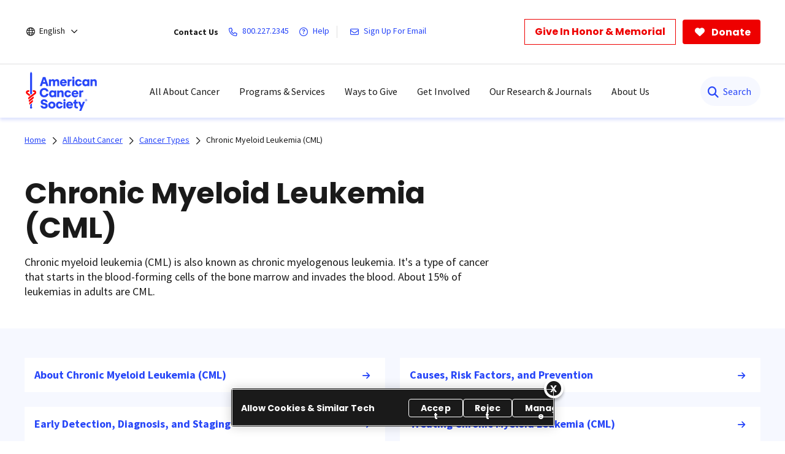

--- FILE ---
content_type: text/html;charset=utf-8
request_url: https://www.cancer.org/cancer/types/chronic-myeloid-leukemia.html
body_size: 31157
content:

  <!DOCTYPE HTML>
  <html lang="en">
      <head>
    <meta charset="UTF-8"/>
    <meta content="text/html; charset=utf-8" http-equiv="Content-Type"/>
    
    <meta http-equiv="x-ua-compatible" content="IE=Edge"/>
	  
    
	  
    <title>CML Resources   | American Cancer Society</title>
    
      
    <script defer="defer" type="text/javascript" src="/.rum/@adobe/helix-rum-js@%5E2/dist/rum-standalone.js"></script>
<script>
      var pagePath = "/cancer/types/chronic-myeloid-leukemia.html";
      pagePath = pagePath.replace("/content/cancer/en.html", "/").replace("/content/cancer/en", "").replace("/content/cancer/es", "/es");
      var isMobile = ('ontouchstart' in document.documentElement && /mobi/i.test(navigator.userAgent));
      var isTablet = /(tablet|ipad|playbook|silk)|(android(?!.*mobi))/i.test(navigator.userAgent);
      var variant = isMobile ? "Mobile" : (isTablet ? "Tablet" : "Desktop");
      window.dataLayer = window.dataLayer || [];
      dataLayer.push({
        page_data: null
      });
      dataLayer.push({
        event: "page_load_started",
        detailed_event: "Page Load Started",
        "page_data": {
          "breadcrumb": "All About Cancer-&gt;Cancer Types-&gt;",
          "country": "US",
          "language": "en",
          "name": "CML Resources",
          "page_location": pagePath.replace(".html", ""),
          "page_path": pagePath,
          "release_version": "",
          "site_name": "cancer.org",
          "site_section": "",
          "site_section2": "",
          "site_variant": variant,
          "type": "redesign-cancer-hub-template"
        }
      });
    </script>
  
    <meta name="description" content="Navigate our extensive resources on CML, from risk and prevention information to treatment guidance."/>
    <meta name="template" content="redesign-cancer-hub-template"/>
    <meta name="viewport" content="width=device-width, initial-scale=1.0, shrink-to-fit=no, user-scalable=yes, maximum-scale=2.0"/>
    <meta name="format-detection" content="telephone=no"/>
    <meta name="robots" content="index"/>
    <meta name="breadcrumb" content="[{&#34;title&#34;:&#34;All About Cancer&#34;,&#34;url&#34;:&#34;https://www.cancer.org/cancer.html&#34;},{&#34;title&#34;:&#34;Cancer Types&#34;,&#34;url&#34;:&#34;https://www.cancer.org/cancer/types.html&#34;}]"/> 
    

    


  

  
  
    <meta property="og:url" content="https://www.cancer.org/cancer/types/chronic-myeloid-leukemia.html"/>
    <meta property="og:title" content="CML Resources"/>
    
    <meta property="og:image:url" content="https://www.cancer.org/content/dam/cancer-org/images/logos/acs/acs_logo_fb.png"/>
    <meta name="twitter:card" content="summary"/>
    <meta name="twitter:site" content="@cancer.org"/>
    <meta name="twitter:title" content="CML Resources"/>
    
    <meta name="twitter:image" content="https://www.cancer.org/content/dam/cancer-org/images/logos/acs/acs_logo_fb.png"/>
  



    
  <link rel="canonical" href="https://www.cancer.org/cancer/types/chronic-myeloid-leukemia.html"/>

  
    <link rel="alternate" hreflang="en" href="https://www.cancer.org/cancer/types/chronic-myeloid-leukemia.html"/>
  
    <link rel="alternate" hreflang="x-default" href="https://www.cancer.org/cancer/types/chronic-myeloid-leukemia.html"/>
  
    <link rel="alternate" hreflang="es" href="https://www.cancer.org/es/cancer/tipos/leucemia-mieloide-cronica.html"/>
  
    
  <!-------- START: Google fonts -------->
  
  <link rel="preconnect" href="https://fonts.googleapis.com"/>
  <link rel="preconnect" href="https://fonts.gstatic.com" crossorigin/>
  
  
  <link rel="preload" href="https://fonts.googleapis.com/css2?family=Source+Serif+Pro:ital,wght@0,400;0,600;0,700;1,400;1,600;1,700&display=swap" as="style" onload="this.onload=null;this.rel='stylesheet'" crossorigin="anonymous"/>
  <link rel="preload" href="https://fonts.googleapis.com/css2?family=Source+Sans+Pro:ital,wght@0,400;0,600;0,700;1,400;1,600;1,700&display=swap" as="style" onload="this.onload=null;this.rel='stylesheet'" crossorigin="anonymous"/>
  <link rel="preload" href="https://fonts.googleapis.com/css2?family=Poppins:ital,wght@0,300;0,400;0,600;0,700;1,300;1,400;1,600;1,700&display=swap" as="style" onload="this.onload=null;this.rel='stylesheet'" crossorigin="anonymous"/>
  <!-------- END: Google fonts -------->



    

    
    
<link rel="stylesheet" href="/etc.clientlibs/acs/clientlibs/clientlib-base.lc-e59d23eee015af55366ebd5f0dc4ec1a-lc.min.css" type="text/css">












  <!-- OneTrust Cookies Consent Notice start for cancer.org -->
  <script src="https://cdn.cookielaw.org/scripttemplates/otSDKStub.js" type="text/javascript" charset="UTF-8" data-domain-script="ada041de-ce56-4b83-98db-04af2e8b6cad"></script>
  <script type="text/javascript">
          function OptanonWrapper() { }
  </script>
  <!-- OneTrust Cookies Consent Notice end for cancer.org -->

  <!-- Google Tag Manager -->
  <script>(function(w,d,s,l,i){w[l]=w[l]||[];w[l].push({'gtm.start':new Date().getTime(),event:'gtm.js'});var f=d.getElementsByTagName(s)[0],j=d.createElement(s),dl=l!='dataLayer'?'&l='+l:'';j.async=true;j.src='https://www.googletagmanager.com/gtm.js?id='+i+dl;f.parentNode.insertBefore(j,f);})(window,document,'script','dataLayer','GTM-52Z3PC');</script>
  <!-- End Google Tag Manager -->


<meta name="google-site-verification" content="6phacNRVn_l2vByHaCqEefl1Lrf6H6oqpgVYYWA8TKk"/>



    
    
    

    

    
    <script src="/etc.clientlibs/clientlibs/granite/jquery.lc-7842899024219bcbdb5e72c946870b79-lc.min.js"></script>
<script src="/etc.clientlibs/clientlibs/granite/utils.lc-e7bf340a353e643d198b25d0c8ccce47-lc.min.js"></script>
<script src="/etc.clientlibs/clientlibs/granite/jquery/granite.lc-543d214c88dfa6f4a3233b630c82d875-lc.min.js"></script>
<script src="/etc.clientlibs/foundation/clientlibs/jquery.lc-dd9b395c741ce2784096e26619e14910-lc.min.js"></script>
<script src="/etc.clientlibs/acs/clientlibs/clientlib-redesign-datalayer.lc-d82d0a7e2f2673747f637160f40cdd5d-lc.min.js"></script>


    
    <link rel="stylesheet" href="/etc.clientlibs/acs/clientlibs/clientlib-site-dependencies.lc-d41d8cd98f00b204e9800998ecf8427e-lc.min.css" type="text/css">
<link rel="stylesheet" href="/etc.clientlibs/acs/clientlibs/clientlib-site.lc-1762178400827-lc.min.css" type="text/css">
<link rel="stylesheet" href="/etc.clientlibs/acs/clientlibs/clientlib-themes/theme-acsredesign.lc-9ac4ac9e9c1aef8029a109cd575dbd32-lc.min.css" type="text/css">


    
    
    

    

  <link rel="shortcut icon" href="/content/dam/cancer-org/images/logos/acs/favicon.ico"/>

  <link rel="apple-touch-icon" href="/content/dam/cancer-org/images/logos/acs/favicon.png"/>

  <link rel="icon" type="image/png" href="/content/dam/cancer-org/images/logos/acs/favicon.png"/>

    
	
</head>
      <body class="page basicpage" id="page-cc8705a4ae">
          
          
          
              

<div class="cmp-page__skiptomaincontent">
    <a class="cmp-page__skiptomaincontent-link" href="#content-container">Skip to main content</a>
</div>

              



  <!-- Google Tag Manager (noscript) -->
  <noscript><iframe src="https://www.googletagmanager.com/ns.html?id=GTM-52Z3PC" height="0" width="0" style="display:none;visibility:hidden"></iframe></noscript>
  <!-- End Google Tag Manager (noscript) -->



















   <div class="modal embed-ui-modal" id="embedVideoModal" tabindex="-1" aria-hidden="true">
        <div class="modal-dialog">
            <div class="modal-content">
                <div class="modal-header border-0">
                    <button type="button" class="close embed-ui-overlay-close" data-dismiss="modal" aria-label="Close">
                      <span aria-hidden="true">&times;</span>
                    </button>
                </div>
                <div class="modal-body">
                    <div class="embed-youtube-modal container-fluid">
                          <div class="cmp-embed__youtube modal-iframe" style="padding-bottom: 56.25%">
                        </div>
                    </div>
                </div>
            </div>
        </div>
    </div>

<div class="root container responsivegrid default-container">

  
  
  <div id="container-f596441b77" class="cmp-container      ">
            
            
                  


<div class="aem-Grid aem-Grid--12 aem-Grid--default--12 ">
    
    <div class="experiencefragment aem-GridColumn aem-GridColumn--default--12">
<div id="experiencefragment-5ea1cbeda7" class="cmp-experiencefragment cmp-experiencefragment--header">


  
  
  
    
   <div id="container-d43e621243" class="cmp-container      text-left">
        
        <div class="acsheader"><noindex>

  
    
    



    


    <header role="banner">
        <div class="header-container-wrap">
            <div class="container-fluid">
                <div class="header-container">
                    <div class="language-selector">
<div class="drop-down">
	<div class="selected">
		<div class="header-container">
			<div class="lang-container align-items-center">
				<i class="fa-regular fa-globe paddingR4"></i> 
				<a href="javascript:void(0);" aria-label="English" aria-haspopup="true" class="open-dropdownn-desktop" aria-expanded="false">
					<span>English</span>
					<i class="fa-regular fa-angle-down" aria-hidden="true"></i>
				</a>
			</div>
		</div>
	</div>
	<div class="options">
		<ul class="lang-list" role="menu">
			<li role="presentation"><a href="javascript:void(0);" role="menuitem">English</a></li>
			<p>Español</p>
			<li role="presentation">
				<a href="/es/cancer/tipos/leucemia-mieloide-cronica.html" role="menuitem">Esta página</a>
			</li>
			<li role="presentation">
				<a href="/es.html" role="menuitem">Página inicial</a>
			</li>
			<p>PDFs by language</p>
			
				<li role="presentation">
					<a href="/cancer-information-in-other-languages/arabic.html" role="menuitem">Arabic (اللغة العربية)</a>
				</li>
			
				<li role="presentation">
					<a href="/cancer-information-in-other-languages/chinese.html" role="menuitem">Chinese (简体中文)</a>
				</li>
			
				<li role="presentation">
					<a href="/cancer-information-in-other-languages/french.html" role="menuitem">French (Français)</a>
				</li>
			
				<li role="presentation">
					<a href="/cancer-information-in-other-languages/haitian-creole.html" role="menuitem">Haitian Creole (Kreyòl Ayisyen)</a>
				</li>
			
				<li role="presentation">
					<a href="/cancer-information-in-other-languages/hindi.html" role="menuitem">Hindi (जानकारी)</a>
				</li>
			
				<li role="presentation">
					<a href="/cancer-information-in-other-languages/korean.html" role="menuitem">Korean (한국어)</a>
				</li>
			
				<li role="presentation">
					<a href="/cancer-information-in-other-languages/polish.html" role="menuitem">Polish (język polski)</a>
				</li>
			
				<li role="presentation">
					<a href="/cancer-information-in-other-languages/portuguese.html" role="menuitem">Portuguese (Português)</a>
				</li>
			
				<li role="presentation">
					<a href="/cancer-information-in-other-languages/russian.html" role="menuitem">Russian (Русский)</a>
				</li>
			
				<li role="presentation">
					<a href="/cancer-information-in-other-languages/spanish.html" role="menuitem">Spanish (Español)</a>
				</li>
			
				<li role="presentation">
					<a href="/cancer-information-in-other-languages/tagalog.html" role="menuitem">Tagalog (Tagalog)</a>
				</li>
			
				<li role="presentation">
					<a href="/cancer-information-in-other-languages/ukrainian.html" role="menuitem">Ukrainian (Українська)</a>
				</li>
			
				<li role="presentation">
					<a href="/cancer-information-in-other-languages/vietnamese.html" role="menuitem">Vietnamese (Tiếng Việt)</a>
				</li>
			
				<li role="presentation">
					<a href="/cancer-information-in-other-languages.html" role="menuitem">All Languages</a>
				</li>
			
		</ul>
	</div>
</div>

</div>

                    <div class="links-container align-items-center">
                        <span class="paddingR12 font-bold">Contact Us</span>
                        <a class="paddingR12" aria-label="800.227.2345" href="tel:800.227.2345">
                            <i class="fa-regular fa-phone"></i>
                            <span class="text">800.227.2345</span>
                        </a>
                        <a class="paddingR12" aria-label="Help" href="#" data-toggle="modal" data-target="#cancerHelpModal">
                            <i class="fa-regular fa-circle-question"></i>
                            <span class="text">Help</span>
                        </a>
                        <span class="vertical-bar"></span>
                        
                            <a class="paddingR12" aria-label="Sign Up For Email" href="/about-us/email-sign-up.html">
                                <i class="fa-regular fa-envelope"></i>
                                <span class="text">Sign Up For Email</span>
                            </a>
                        
                    </div>
                    <div class="buttons-container align-items-center">
                        <div class="button cancer-button medium-size donate-secondary-button default given-honor">
                            <a class="cmp-button cmp-button-anchor" data-cmp-clickable="" data-cmp-data-layer="" href="https://donate.cancer.org/?campaign=honormemorialbutton&lang=en" target="_blank">
                                <span class="cmp-button__text">Give In Honor &amp; Memorial</span>
                            </a>
                        </div>
                        <div class="button cancer-button medium-size donate-primary-button default donate-btn">
                            <a class="cmp-button cmp-button-anchor" data-cmp-clickable="" data-cmp-data-layer="" href="https://donate.cancer.org/?campaign=default&lang=en" target="_blank">
                                <i class="fa-solid fa-heart mr-1"></i>
                                <span class="cmp-button__text">Donate</span>
                            </a>
                        </div>
                    </div>
                </div>
            </div>
        </div>
        <div class="page-wrap acs-flyout-navigation">
            <!-- nav -->
            <header>    
              <div class="main-nav-wrap" data-logoPath="/content/dam/cancer-org/images/logos/acs/acs-logo.svg">
                  <nav class="main navbar navbar-default" aria-label="navigation">
                      <div class="container-fluid nav-container">
                          <div class="nav-wrap">
                              <div class="mobile-nav-wrapper">
                                  <ul class="nav navbar-nav mega-menu is-enable" role="menu" aria-label="navigation">
                                      <li role="presentation">
                                          <a class="navbar-brand" href="/" role="menuitem" aria-label="ACS Logo Alt Txt"><img src="/content/dam/cancer-org/images/logos/acs/acs-logo.svg" alt="ACS Logo Alt Txt"/></a>
                                      </li>
                                      
                                          
<li class="hasMegaMenu hideInMobile" role="presentation">
    
    <a href="#" class="parentLink" aria-label="All About Cancer" role="menuitem" aria-haspopup="true" aria-current="page" aria-expanded="false">All About Cancer</a>
    <div class="flyoutMenu">
        <div class="container-fluid">
            <div class="row menuItems">
                <div class="col-md-3 column">
                    <div class="col-md-12">
                        <ul class="innerMenuItems" role="menu">
                            
                                <li role="presentation">
                                    <a class="highlightedLink " href="/cancer/types.html" role="menuitem">Cancer Types</a>
                                </li>
                            
                            
                        </ul>
                        
                            <ul class="innerMenuItems" role="menu">
                                <li role="presentation">
                                    <a href="/cancer/types/breast-cancer.html" role="menuitem">Breast Cancer</a>
                                </li>
                            </ul>
                        
                            <ul class="innerMenuItems" role="menu">
                                <li role="presentation">
                                    <a href="/cancer/types/colon-rectal-cancer.html" role="menuitem">Colon &amp; Rectal Cancer</a>
                                </li>
                            </ul>
                        
                            <ul class="innerMenuItems" role="menu">
                                <li role="presentation">
                                    <a href="/cancer/types/lung-cancer.html" role="menuitem">Lung Cancer</a>
                                </li>
                            </ul>
                        
                            <ul class="innerMenuItems" role="menu">
                                <li role="presentation">
                                    <a href="/cancer/types/prostate-cancer.html" role="menuitem">Prostate Cancer</a>
                                </li>
                            </ul>
                        
                            <ul class="innerMenuItems" role="menu">
                                <li role="presentation">
                                    <a href="/cancer/types/skin-cancer.html" role="menuitem">Skin Cancer</a>
                                </li>
                            </ul>
                        
                            <ul class="innerMenuItems" role="menu">
                                <li role="presentation">
                                    <a href="/cancer/types.html" role="menuitem">All Cancer Types</a>
                                </li>
                            </ul>
                        
                    </div>
                
                    <div class="col-md-12">
                        <ul class="innerMenuItems" role="menu">
                            
                                <li role="presentation">
                                    <a class="highlightedLink " href="/cancer/understanding-cancer.html" role="menuitem">Understanding Cancer</a>
                                </li>
                            
                            
                        </ul>
                        
                            <ul class="innerMenuItems" role="menu">
                                <li role="presentation">
                                    <a href="/cancer/understanding-cancer/what-is-cancer.html" role="menuitem">What Is Cancer?</a>
                                </li>
                            </ul>
                        
                            <ul class="innerMenuItems" role="menu">
                                <li role="presentation">
                                    <a href="/cancer/understanding-cancer/glossary.html" role="menuitem">Cancer Glossary</a>
                                </li>
                            </ul>
                        
                            <ul class="innerMenuItems" role="menu">
                                <li role="presentation">
                                    <a href="/cancer/understanding-cancer/anatomy-gallery.html" role="menuitem">Anatomy Gallery</a>
                                </li>
                            </ul>
                        
                    </div>
                </div>
                <div class="col-md-3 column">
                    <div class="col-md-12">
                        <ul class="innerMenuItems" role="menu">
                            
                                <li role="presentation">
                                    <a class="highlightedLink " href="/cancer/risk-prevention.html" role="menuitem">Risk &amp; Prevention</a>
                                </li>
                            
                            
                        </ul>
                        
                            <ul class="innerMenuItems" role="menu">
                                <li role="presentation">
                                    <a href="/cancer/risk-prevention/genetics.html" role="menuitem">Genetics</a>
                                </li>
                            </ul>
                        
                            <ul class="innerMenuItems" role="menu">
                                <li role="presentation">
                                    <a href="/cancer/risk-prevention/tobacco.html" role="menuitem">Tobacco</a>
                                </li>
                            </ul>
                        
                            <ul class="innerMenuItems" role="menu">
                                <li role="presentation">
                                    <a href="/cancer/risk-prevention/hpv.html" role="menuitem">HPV</a>
                                </li>
                            </ul>
                        
                            <ul class="innerMenuItems" role="menu">
                                <li role="presentation">
                                    <a href="/cancer/risk-prevention/diet-physical-activity.html" role="menuitem">Diet &amp; Physical Activity</a>
                                </li>
                            </ul>
                        
                            <ul class="innerMenuItems" role="menu">
                                <li role="presentation">
                                    <a href="/cancer/risk-prevention/sun-and-uv.html" role="menuitem">Sun Safety</a>
                                </li>
                            </ul>
                        
                            <ul class="innerMenuItems" role="menu">
                                <li role="presentation">
                                    <a href="/cancer/risk-prevention/cancer-risk-360.html" role="menuitem">Cancer Risk Assessment</a>
                                </li>
                            </ul>
                        
                    </div>
                
                    <div class="col-md-12">
                        <ul class="innerMenuItems" role="menu">
                            
                                <li role="presentation">
                                    <a class="highlightedLink " href="/cancer/screening.html" role="menuitem">Screening</a>
                                </li>
                            
                            
                        </ul>
                        
                    </div>
                
                    <div class="col-md-12">
                        <ul class="innerMenuItems" role="menu">
                            
                                <li role="presentation">
                                    <a class="highlightedLink " href="/cancer/diagnosis-staging.html" role="menuitem">Diagnosis &amp; Staging</a>
                                </li>
                            
                            
                        </ul>
                        
                            <ul class="innerMenuItems" role="menu">
                                <li role="presentation">
                                    <a href="/cancer/diagnosis-staging/signs-and-symptoms-of-cancer.html" role="menuitem">Signs &amp; Symptoms</a>
                                </li>
                            </ul>
                        
                            <ul class="innerMenuItems" role="menu">
                                <li role="presentation">
                                    <a href="/cancer/diagnosis-staging/tests.html" role="menuitem">Exams &amp; Tests</a>
                                </li>
                            </ul>
                        
                            <ul class="innerMenuItems" role="menu">
                                <li role="presentation">
                                    <a href="/cancer/diagnosis-staging/staging.html" role="menuitem">Staging</a>
                                </li>
                            </ul>
                        
                    </div>
                </div>
                <div class="col-md-3 column">
                    <div class="col-md-12">
                        <ul class="innerMenuItems" role="menu">
                            
                                <li role="presentation">
                                    <a class="highlightedLink " href="/cancer/managing-cancer.html" role="menuitem">Cancer Care</a>
                                </li>
                            
                            
                        </ul>
                        
                            <ul class="innerMenuItems" role="menu">
                                <li role="presentation">
                                    <a href="/cancer/managing-cancer/treatment-types.html" role="menuitem">Treatment Types</a>
                                </li>
                            </ul>
                        
                            <ul class="innerMenuItems" role="menu">
                                <li role="presentation">
                                    <a href="/cancer/managing-cancer/making-treatment-decisions.html" role="menuitem">Making Treatment Decisions</a>
                                </li>
                            </ul>
                        
                            <ul class="innerMenuItems" role="menu">
                                <li role="presentation">
                                    <a href="/cancer/preparing-for-treatment.html" role="menuitem">Preparing for Treatment</a>
                                </li>
                            </ul>
                        
                            <ul class="innerMenuItems" role="menu">
                                <li role="presentation">
                                    <a href="/cancer/managing-cancer/side-effects.html" role="menuitem">Side Effects</a>
                                </li>
                            </ul>
                        
                            <ul class="innerMenuItems" role="menu">
                                <li role="presentation">
                                    <a href="/cancer/supportive-care.html" role="menuitem">Supportive Care</a>
                                </li>
                            </ul>
                        
                    </div>
                
                    <div class="col-md-12">
                        <ul class="innerMenuItems" role="menu">
                            
                                <li role="presentation">
                                    <a class="highlightedLink " href="/cancer/patient-navigation.html" role="menuitem">Patient Navigation</a>
                                </li>
                            
                            
                        </ul>
                        
                    </div>
                
                    <div class="col-md-12">
                        <ul class="innerMenuItems" role="menu">
                            
                                <li role="presentation">
                                    <a class="highlightedLink " href="/cancer/financial-insurance-matters.html" role="menuitem">Financial &amp; Insurance Matters</a>
                                </li>
                            
                            
                        </ul>
                        
                    </div>
                
                    <div class="col-md-12">
                        <ul class="innerMenuItems" role="menu">
                            
                                <li role="presentation">
                                    <a class="highlightedLink " href="/cancer/end-of-life-care.html" role="menuitem">End of Life Care</a>
                                </li>
                            
                            
                        </ul>
                        
                    </div>
                </div>
                <div class="col-md-3 column">
                    <div class="col-md-12">
                        <ul class="innerMenuItems" role="menu">
                            
                                <li role="presentation">
                                    <a class="highlightedLink " href="/cancer/survivorship.html" role="menuitem">Coping &amp; Survivorship</a>
                                </li>
                            
                            
                        </ul>
                        
                    </div>
                
                    <div class="col-md-12">
                        <ul class="innerMenuItems" role="menu">
                            
                                <li role="presentation">
                                    <a class="highlightedLink " href="/cancer/caregivers.html" role="menuitem">Caregivers &amp; Family</a>
                                </li>
                            
                            
                        </ul>
                        
                    </div>
                
                    <div class="col-md-12">
                        <ul class="innerMenuItems" role="menu">
                            
                                <li role="presentation">
                                    <a class="highlightedLink " href="/cancer/childhood-cancer.html" role="menuitem">Childhood Cancer</a>
                                </li>
                            
                            
                        </ul>
                        
                    </div>
                
                    <div class="col-md-12">
                        <ul class="innerMenuItems" role="menu">
                            
                                <li role="presentation">
                                    <a class="highlightedLink " href="/cancer/adolescents-young-adults.html" role="menuitem">Adolescents &amp; Young Adults</a>
                                </li>
                            
                            
                        </ul>
                        
                    </div>
                
                    <div class="col-md-12">
                        <ul class="innerMenuItems" role="menu">
                            
                                <li role="presentation">
                                    <a class="highlightedLink " href="/cancer/veterans.html" role="menuitem">Veterans</a>
                                </li>
                            
                            
                        </ul>
                        
                    </div>
                
                    <div class="col-md-12">
                        <ul class="innerMenuItems" role="menu">
                            
                                <li role="presentation">
                                    <a class="highlightedLink " href="/health-care-professionals.html" role="menuitem">For Health Professionals</a>
                                </li>
                            
                            
                        </ul>
                        
                    </div>
                
                    <div class="col-md-12">
                        <ul class="innerMenuItems" role="menu">
                            
                                <li role="presentation">
                                    <a class="highlightedLink " href="/cancer/latest-news.html" role="menuitem">Cancer Connection Stories</a>
                                </li>
                            
                            
                        </ul>
                        
                    </div>
                
                    <div class="col-md-12">
                        <ul class="innerMenuItems" role="menu">
                            
                                <li role="presentation">
                                    <a class="highlightedLink " href="/american-cancer-society-books.html" role="menuitem">Bookstore</a>
                                </li>
                            
                            
                        </ul>
                        
                    </div>
                </div>
                
            </div>
        </div>
        <div class="row blueBottomBox blueBanner">
            <div class="fullBox">
                <div class="container-fluid">
                    <div class="col-md-12">
                        <a href="/cancer.html" role="link">Explore All About Cancer<i class="fa fa-arrow-right" aria-hidden="true"></i></a>
                    </div>
                </div>
            </div>
        </div>
    </div>
</li>
<li class="outerMenuItems hideInDesktop" role="presentation">
    
        <a class="menuItem" href="#" role="menuitem" aria-label="All About Cancer">All About Cancer</a>
    
    
    <ul class="inside" role="menu">
        <div class="topBlueBanner">
            <i class="fa-regular fa-chevron-left"></i>
            <a href="#" role="none" aria-label="Back">Back</a>
        </div>
        <div class="exploreSection">
            <a class="menuLinks" href="/cancer.html" role="none" aria-label="Explore All About Cancer">Explore All About Cancer</a>
        </div>
        <div class="innerLinks">
            
                
                    <a role="link" href="/cancer/types.html" aria-label="Cancer Types" class="headingLinksMobile">Cancer Types</a>
                
                
                <li role="presentation">
                    
                    <a class="menuLinks move" href="/cancer/types/breast-cancer.html" role="menuitem" aria-label="Breast Cancer">Breast Cancer</a>
                </li>
<li role="presentation">
                    
                    <a class="menuLinks move" href="/cancer/types/colon-rectal-cancer.html" role="menuitem" aria-label="Colon &amp; Rectal Cancer">Colon &amp; Rectal Cancer</a>
                </li>
<li role="presentation">
                    
                    <a class="menuLinks move" href="/cancer/types/lung-cancer.html" role="menuitem" aria-label="Lung Cancer">Lung Cancer</a>
                </li>
<li role="presentation">
                    
                    <a class="menuLinks move" href="/cancer/types/prostate-cancer.html" role="menuitem" aria-label="Prostate Cancer">Prostate Cancer</a>
                </li>
<li role="presentation">
                    
                    <a class="menuLinks move" href="/cancer/types/skin-cancer.html" role="menuitem" aria-label="Skin Cancer">Skin Cancer</a>
                </li>
<li role="presentation">
                    
                    <a class="menuLinks move" href="/cancer/types.html" role="menuitem" aria-label="All Cancer Types">All Cancer Types</a>
                </li>

            
            
        </div>
<div class="innerLinks">
            
                
                    <a role="link" href="/cancer/understanding-cancer.html" aria-label="Understanding Cancer" class="headingLinksMobile">Understanding Cancer</a>
                
                
                <li role="presentation">
                    
                    <a class="menuLinks move" href="/cancer/understanding-cancer/what-is-cancer.html" role="menuitem" aria-label="What Is Cancer?">What Is Cancer?</a>
                </li>
<li role="presentation">
                    
                    <a class="menuLinks move" href="/cancer/understanding-cancer/glossary.html" role="menuitem" aria-label="Cancer Glossary">Cancer Glossary</a>
                </li>
<li role="presentation">
                    
                    <a class="menuLinks move" href="/cancer/understanding-cancer/anatomy-gallery.html" role="menuitem" aria-label="Anatomy Gallery">Anatomy Gallery</a>
                </li>

            
            
        </div>

        <div class="innerLinks">
            
            
                <a role="link" href="/cancer/risk-prevention.html" aria-label="Risk &amp; Prevention" class="headingLinksMobile">Risk &amp; Prevention</a>
            
            
            <li role="presentation">
            
                <a class="menuLinks move" href="/cancer/risk-prevention/genetics.html" role="menuitem" aria-label="Genetics">Genetics</a>
            </li>
<li role="presentation">
            
                <a class="menuLinks move" href="/cancer/risk-prevention/tobacco.html" role="menuitem" aria-label="Tobacco">Tobacco</a>
            </li>
<li role="presentation">
            
                <a class="menuLinks move" href="/cancer/risk-prevention/hpv.html" role="menuitem" aria-label="HPV">HPV</a>
            </li>
<li role="presentation">
            
                <a class="menuLinks move" href="/cancer/risk-prevention/diet-physical-activity.html" role="menuitem" aria-label="Diet &amp; Physical Activity">Diet &amp; Physical Activity</a>
            </li>
<li role="presentation">
            
                <a class="menuLinks move" href="/cancer/risk-prevention/sun-and-uv.html" role="menuitem" aria-label="Sun Safety">Sun Safety</a>
            </li>
<li role="presentation">
            
                <a class="menuLinks move" href="/cancer/risk-prevention/cancer-risk-360.html" role="menuitem" aria-label="Cancer Risk Assessment">Cancer Risk Assessment</a>
            </li>

            
            
        </div>
<div class="innerLinks">
            
            
            <li role="presentation" class="singleItemHierarchy">
                <a class="menuLinks move" href="/cancer/screening.html" role="menuitem" aria-label="Screening">Screening</a>
            </li>
            
        </div>
<div class="innerLinks">
            
            
                <a role="link" href="/cancer/diagnosis-staging.html" aria-label="Diagnosis &amp; Staging" class="headingLinksMobile">Diagnosis &amp; Staging</a>
            
            
            <li role="presentation">
            
                <a class="menuLinks move" href="/cancer/diagnosis-staging/signs-and-symptoms-of-cancer.html" role="menuitem" aria-label="Signs &amp; Symptoms">Signs &amp; Symptoms</a>
            </li>
<li role="presentation">
            
                <a class="menuLinks move" href="/cancer/diagnosis-staging/tests.html" role="menuitem" aria-label="Exams &amp; Tests">Exams &amp; Tests</a>
            </li>
<li role="presentation">
            
                <a class="menuLinks move" href="/cancer/diagnosis-staging/staging.html" role="menuitem" aria-label="Staging">Staging</a>
            </li>

            
            
        </div>

        <div class="innerLinks">
            
                
                    <a role="link" href="/cancer/managing-cancer.html" aria-label="Cancer Care" class="headingLinksMobile">Cancer Care</a>
                
                
                <li role="presentation">
                    
                    <a class="menuLinks move" href="/cancer/managing-cancer/treatment-types.html" role="menuitem" aria-label="Treatment Types">Treatment Types</a>
                </li>
<li role="presentation">
                    
                    <a class="menuLinks move" href="/cancer/managing-cancer/making-treatment-decisions.html" role="menuitem" aria-label="Making Treatment Decisions">Making Treatment Decisions</a>
                </li>
<li role="presentation">
                    
                    <a class="menuLinks move" href="/cancer/preparing-for-treatment.html" role="menuitem" aria-label="Preparing for Treatment">Preparing for Treatment</a>
                </li>
<li role="presentation">
                    
                    <a class="menuLinks move" href="/cancer/managing-cancer/side-effects.html" role="menuitem" aria-label="Side Effects">Side Effects</a>
                </li>
<li role="presentation">
                    
                    <a class="menuLinks move" href="/cancer/supportive-care.html" role="menuitem" aria-label="Supportive Care">Supportive Care</a>
                </li>

            
            
        </div>
<div class="innerLinks">
            
            
                <li role="presentation" class="singleItemHierarchy">
                    <a class="menuLinks move" href="/cancer/patient-navigation.html" role="menuitem" aria-label="Patient Navigation">Patient Navigation</a>
                </li>
            
        </div>
<div class="innerLinks">
            
            
                <li role="presentation" class="singleItemHierarchy">
                    <a class="menuLinks move" href="/cancer/financial-insurance-matters.html" role="menuitem" aria-label="Financial &amp; Insurance Matters">Financial &amp; Insurance Matters</a>
                </li>
            
        </div>
<div class="innerLinks">
            
            
                <li role="presentation" class="singleItemHierarchy">
                    <a class="menuLinks move" href="/cancer/end-of-life-care.html" role="menuitem" aria-label="End of Life Care">End of Life Care</a>
                </li>
            
        </div>

        <div class="innerLinks">
            
            
                <li role="presentation" class="singleItemHierarchy">
                    <a class="menuLinks move" href="/cancer/survivorship.html" role="menuitem" aria-label="Coping &amp; Survivorship">Coping &amp; Survivorship</a>
                </li>
            
        </div>
<div class="innerLinks">
            
            
                <li role="presentation" class="singleItemHierarchy">
                    <a class="menuLinks move" href="/cancer/caregivers.html" role="menuitem" aria-label="Caregivers &amp; Family">Caregivers &amp; Family</a>
                </li>
            
        </div>
<div class="innerLinks">
            
            
                <li role="presentation" class="singleItemHierarchy">
                    <a class="menuLinks move" href="/cancer/childhood-cancer.html" role="menuitem" aria-label="Childhood Cancer">Childhood Cancer</a>
                </li>
            
        </div>
<div class="innerLinks">
            
            
                <li role="presentation" class="singleItemHierarchy">
                    <a class="menuLinks move" href="/cancer/adolescents-young-adults.html" role="menuitem" aria-label="Adolescents &amp; Young Adults">Adolescents &amp; Young Adults</a>
                </li>
            
        </div>
<div class="innerLinks">
            
            
                <li role="presentation" class="singleItemHierarchy">
                    <a class="menuLinks move" href="/cancer/veterans.html" role="menuitem" aria-label="Veterans">Veterans</a>
                </li>
            
        </div>
<div class="innerLinks">
            
            
                <li role="presentation" class="singleItemHierarchy">
                    <a class="menuLinks move" href="/health-care-professionals.html" role="menuitem" aria-label="For Health Professionals">For Health Professionals</a>
                </li>
            
        </div>
<div class="innerLinks">
            
            
                <li role="presentation" class="singleItemHierarchy">
                    <a class="menuLinks move" href="/cancer/latest-news.html" role="menuitem" aria-label="Cancer Connection Stories">Cancer Connection Stories</a>
                </li>
            
        </div>
<div class="innerLinks">
            
            
                <li role="presentation" class="singleItemHierarchy">
                    <a class="menuLinks move" href="/american-cancer-society-books.html" role="menuitem" aria-label="Bookstore">Bookstore</a>
                </li>
            
        </div>

        
    </ul>
</li>


                                          
<li class="hasMegaMenu hideInMobile" role="presentation">
    
    <a href="#" class="parentLink" aria-label="Programs &amp; Services" role="menuitem" aria-haspopup="true" aria-current="page" aria-expanded="false">Programs &amp; Services</a>
    <div class="flyoutMenu">
        <div class="container-fluid">
            <div class="row menuItems">
                <div class="col-md-3 column">
                    <div class="col-md-12">
                        <ul class="innerMenuItems" role="menu">
                            
                            
                                <div class="h3 highlightedLink">Patient Programs</div>
                            
                        </ul>
                        
                            <ul class="innerMenuItems" role="menu">
                                <li role="presentation">
                                    <a href="/support-programs-and-services/road-to-recovery.html" role="menuitem">Free Rides to Treatment</a>
                                </li>
                            </ul>
                        
                            <ul class="innerMenuItems" role="menu">
                                <li role="presentation">
                                    <a href="/support-programs-and-services/patient-lodging.html" role="menuitem">Free Lodging During Treatment</a>
                                </li>
                            </ul>
                        
                            <ul class="innerMenuItems" role="menu">
                                <li role="presentation">
                                    <a href="/support-programs-and-services/acs-cares.html" role="menuitem">ACS CARES™</a>
                                </li>
                            </ul>
                        
                            <ul class="innerMenuItems" role="menu">
                                <li role="presentation">
                                    <a href="/cancer/risk-prevention/tobacco/empowered-to-quit.html" role="menuitem">Free Smoking Cessation Support</a>
                                </li>
                            </ul>
                        
                    </div>
                </div>
                <div class="col-md-3 column">
                    <div class="col-md-12">
                        <ul class="innerMenuItems" role="menu">
                            
                                <li role="presentation">
                                    <a class="highlightedLink " href="/support-programs-and-services/online-communities.html" role="menuitem">Connect with Survivors</a>
                                </li>
                            
                            
                        </ul>
                        
                            <ul class="innerMenuItems" role="menu">
                                <li role="presentation">
                                    <a href="/support-programs-and-services/acs-cares.html" role="menuitem">Breast Cancer Support</a>
                                </li>
                            </ul>
                        
                            <ul class="innerMenuItems" role="menu">
                                <li role="presentation">
                                    <a href="https://csn.cancer.org/" role="menuitem">Cancer Survivors Network</a>
                                </li>
                            </ul>
                        
                            <ul class="innerMenuItems" role="menu">
                                <li role="presentation">
                                    <a href="/about-us/what-we-do/cancer-stories.html" role="menuitem">Survivor Stories</a>
                                </li>
                            </ul>
                        
                    </div>
                </div>
                <div class="col-md-3 column">
                    <div class="col-md-12">
                        <ul class="innerMenuItems" role="menu">
                            
                                <li role="presentation">
                                    <a class="highlightedLink " href="/about-us/online-help/contact-us.html" role="menuitem">24/7 Cancer Helpline</a>
                                </li>
                            
                            
                        </ul>
                        
                            <ul class="innerMenuItems" role="menu">
                                <li role="presentation">
                                    <a href="tel://1-800-227-2345" role="menuitem">Call us 1-800-227-2345</a>
                                </li>
                            </ul>
                        
                    </div>
                </div>
                <div class="col-md-3 column">
                    <div class="col-md-12">
                        <ul class="innerMenuItems" role="menu">
                            
                                <li role="presentation">
                                    <a class="highlightedLink " href="/support-programs-and-services/resource-search.html" role="menuitem">Resource Search</a>
                                </li>
                            
                            
                        </ul>
                        
                    </div>
                
                    <div class="col-md-12">
                        <ul class="innerMenuItems" role="menu">
                            
                                <li role="presentation">
                                    <a class="highlightedLink " href="/support-programs-and-services/corporate-resources.html" role="menuitem">Corporate Resources</a>
                                </li>
                            
                            
                        </ul>
                        
                    </div>
                </div>
                
            </div>
        </div>
        <div class="row blueBottomBox blueBanner">
            <div class="fullBox">
                <div class="container-fluid">
                    <div class="col-md-12">
                        <a href="/support-programs-and-services.html" role="link">Explore Programs &amp; Services<i class="fa fa-arrow-right" aria-hidden="true"></i></a>
                    </div>
                </div>
            </div>
        </div>
    </div>
</li>
<li class="outerMenuItems hideInDesktop" role="presentation">
    
        <a class="menuItem" href="#" role="menuitem" aria-label="Programs &amp; Services">Programs &amp; Services</a>
    
    
    <ul class="inside" role="menu">
        <div class="topBlueBanner">
            <i class="fa-regular fa-chevron-left"></i>
            <a href="#" role="none" aria-label="Back">Back</a>
        </div>
        <div class="exploreSection">
            <a class="menuLinks" href="/support-programs-and-services.html" role="none" aria-label="Explore Programs &amp; Services">Explore Programs &amp; Services</a>
        </div>
        <div class="innerLinks">
            
                
                
                    <div class="h3" role="heading">Patient Programs</div>
                
                <li role="presentation">
                    
                    <a class="menuLinks move" href="/support-programs-and-services/road-to-recovery.html" role="menuitem" aria-label="Free Rides to Treatment">Free Rides to Treatment</a>
                </li>
<li role="presentation">
                    
                    <a class="menuLinks move" href="/support-programs-and-services/patient-lodging.html" role="menuitem" aria-label="Free Lodging During Treatment">Free Lodging During Treatment</a>
                </li>
<li role="presentation">
                    
                    <a class="menuLinks move" href="/support-programs-and-services/acs-cares.html" role="menuitem" aria-label="ACS CARES™">ACS CARES™</a>
                </li>
<li role="presentation">
                    
                    <a class="menuLinks move" href="/cancer/risk-prevention/tobacco/empowered-to-quit.html" role="menuitem" aria-label="Free Smoking Cessation Support">Free Smoking Cessation Support</a>
                </li>

            
            
        </div>

        <div class="innerLinks">
            
            
                <a role="link" href="/support-programs-and-services/online-communities.html" aria-label="Connect with Survivors" class="headingLinksMobile">Connect with Survivors</a>
            
            
            <li role="presentation">
            
                <a class="menuLinks move" href="/support-programs-and-services/acs-cares.html" role="menuitem" aria-label="Breast Cancer Support">Breast Cancer Support</a>
            </li>
<li role="presentation">
            
                <a class="menuLinks move" href="https://csn.cancer.org/" role="menuitem" aria-label="Cancer Survivors Network">Cancer Survivors Network</a>
            </li>
<li role="presentation">
            
                <a class="menuLinks move" href="/about-us/what-we-do/cancer-stories.html" role="menuitem" aria-label="Survivor Stories">Survivor Stories</a>
            </li>

            
            
        </div>

        <div class="innerLinks">
            
                
                    <a role="link" href="/about-us/online-help/contact-us.html" aria-label="24/7 Cancer Helpline" class="headingLinksMobile">24/7 Cancer Helpline</a>
                
                
                <li role="presentation">
                    
                    <a class="menuLinks move" href="tel://1-800-227-2345" role="menuitem" aria-label="Call us 1-800-227-2345">Call us 1-800-227-2345</a>
                </li>

            
            
        </div>

        <div class="innerLinks">
            
            
                <li role="presentation" class="singleItemHierarchy">
                    <a class="menuLinks move" href="/support-programs-and-services/resource-search.html" role="menuitem" aria-label="Resource Search">Resource Search</a>
                </li>
            
        </div>
<div class="innerLinks">
            
            
                <li role="presentation" class="singleItemHierarchy">
                    <a class="menuLinks move" href="/support-programs-and-services/corporate-resources.html" role="menuitem" aria-label="Corporate Resources">Corporate Resources</a>
                </li>
            
        </div>

        
    </ul>
</li>


        
                                          
<li class="hasMegaMenu hideInMobile" role="presentation">
    
    <a href="#" class="parentLink" aria-label="Ways to Give" role="menuitem" aria-haspopup="true" aria-current="page" aria-expanded="false">Ways to Give</a>
    <div class="flyoutMenu">
        <div class="container-fluid">
            <div class="row menuItems">
                <div class="col-md-3 column">
                    <div class="col-md-12">
                        <ul class="innerMenuItems" role="menu">
                            
                                <li role="presentation">
                                    <a class="highlightedLink " href="/donate.html" role="menuitem">Donate Online</a>
                                </li>
                            
                            
                        </ul>
                        
                            <ul class="innerMenuItems" role="menu">
                                <li role="presentation">
                                    <a href="https://donate.cancer.org/?campaign=menumonthly" role="menuitem">Become a Monthly Donor</a>
                                </li>
                            </ul>
                        
                            <ul class="innerMenuItems" role="menu">
                                <li role="presentation">
                                    <a href="https://donate.cancer.org/?campaign=menudefault" role="menuitem">Donate Now</a>
                                </li>
                            </ul>
                        
                            <ul class="innerMenuItems" role="menu">
                                <li role="presentation">
                                    <a href="https://donate.cancer.org/?campaign=honormemorialmenu" role="menuitem">Honor &amp; Memorial Giving</a>
                                </li>
                            </ul>
                        
                            <ul class="innerMenuItems" role="menu">
                                <li role="presentation">
                                    <a href="https://donate.cancer.org/corporate" role="menuitem">Make a Corporate Donation</a>
                                </li>
                            </ul>
                        
                    </div>
                
                    <div class="col-md-12">
                        <ul class="innerMenuItems" role="menu">
                            
                                <li role="presentation">
                                    <a class="highlightedLink " href="/donate/top-5-reasons.html" role="menuitem">Top 5 Reasons to Become a Monthly Donor</a>
                                </li>
                            
                            
                        </ul>
                        
                    </div>
                
                    <div class="col-md-12">
                        <ul class="innerMenuItems" role="menu">
                            
                                <li role="presentation">
                                    <a class="highlightedLink " href="/donate.html" role="menuitem">More Ways to Give</a>
                                </li>
                            
                            
                        </ul>
                        
                            <ul class="innerMenuItems" role="menu">
                                <li role="presentation">
                                    <a href="/donate/donate-by-mail-or-phone.html" role="menuitem">Donate by Mail or Phone</a>
                                </li>
                            </ul>
                        
                            <ul class="innerMenuItems" role="menu">
                                <li role="presentation">
                                    <a href="/donate/cars-for-a-cure.html" role="menuitem">Donate Your Car</a>
                                </li>
                            </ul>
                        
                            <ul class="innerMenuItems" role="menu">
                                <li role="presentation">
                                    <a href="/donate.html#stuff" role="menuitem">Donate Your Stuff </a>
                                </li>
                            </ul>
                        
                            <ul class="innerMenuItems" role="menu">
                                <li role="presentation">
                                    <a href="/donate/donor-advised-fund.html" role="menuitem">Donate DAF</a>
                                </li>
                            </ul>
                        
                            <ul class="innerMenuItems" role="menu">
                                <li role="presentation">
                                    <a href="/about-us/online-help/donation-faq.html" role="menuitem">Donate FAQs</a>
                                </li>
                            </ul>
                        
                    </div>
                </div>
                <div class="col-md-3 column">
                    <div class="col-md-12">
                        <ul class="innerMenuItems" role="menu">
                            
                                <li role="presentation">
                                    <a class="highlightedLink " href="/donate/shop.html" role="menuitem">Shop to Save Lives</a>
                                </li>
                            
                            
                        </ul>
                        
                            <ul class="innerMenuItems" role="menu">
                                <li role="presentation">
                                    <a href="https://shop.cancer.org" role="menuitem">ACS Shop</a>
                                </li>
                            </ul>
                        
                            <ul class="innerMenuItems" role="menu">
                                <li role="presentation">
                                    <a href="https://www.acseventstore.org/" role="menuitem">Events Shop</a>
                                </li>
                            </ul>
                        
                            <ul class="innerMenuItems" role="menu">
                                <li role="presentation">
                                    <a href="https://everyou.com/" role="menuitem">EverYou Store</a>
                                </li>
                            </ul>
                        
                            <ul class="innerMenuItems" role="menu">
                                <li role="presentation">
                                    <a href="https://www.acsholidaycollection.org/index.jsp" role="menuitem">Greeting Cards</a>
                                </li>
                            </ul>
                        
                            <ul class="innerMenuItems" role="menu">
                                <li role="presentation">
                                    <a href="/donate/discovery-shops-national.html" role="menuitem">Discovery Shops</a>
                                </li>
                            </ul>
                        
                            <ul class="innerMenuItems" role="menu">
                                <li role="presentation">
                                    <a href="/donate/become-a-partner/partners-promotions.html" role="menuitem">Partner Promotions</a>
                                </li>
                            </ul>
                        
                    </div>
                </div>
                <div class="col-md-3 column">
                    <div class="col-md-12">
                        <ul class="innerMenuItems" role="menu">
                            
                                <li role="presentation">
                                    <a class="highlightedLink " href="/donate/philanthropy.html" role="menuitem">Philanthropy</a>
                                </li>
                            
                            
                        </ul>
                        
                            <ul class="innerMenuItems" role="menu">
                                <li role="presentation">
                                    <a href="/donate/planned-giving.html" role="menuitem">Wills, Trusts, and Legacy Giving</a>
                                </li>
                            </ul>
                        
                            <ul class="innerMenuItems" role="menu">
                                <li role="presentation">
                                    <a href="/donate/donor-advised-fund.html" role="menuitem">Donor Advised Funds (DAF)</a>
                                </li>
                            </ul>
                        
                            <ul class="innerMenuItems" role="menu">
                                <li role="presentation">
                                    <a href="https://cancer.plannedgiving.org/ira-charitable-rollover" role="menuitem">IRA Charitable Rollover</a>
                                </li>
                            </ul>
                        
                            <ul class="innerMenuItems" role="menu">
                                <li role="presentation">
                                    <a href="/donate/gifts-of-securities.html" role="menuitem">Stock Gifts</a>
                                </li>
                            </ul>
                        
                            <ul class="innerMenuItems" role="menu">
                                <li role="presentation">
                                    <a href="/donate/philanthropy/foundation-giving.html" role="menuitem">Foundations</a>
                                </li>
                            </ul>
                        
                    </div>
                </div>
                <div class="col-md-3 column">
                    <div class="col-md-12">
                        <ul class="innerMenuItems" role="menu">
                            
                                <li role="presentation">
                                    <a class="highlightedLink " href="/donate/become-a-partner.html" role="menuitem">Become a Partner</a>
                                </li>
                            
                            
                        </ul>
                        
                            <ul class="innerMenuItems" role="menu">
                                <li role="presentation">
                                    <a href="/about-us/our-partners.html" role="menuitem">Our Valued Partners</a>
                                </li>
                            </ul>
                        
                            <ul class="innerMenuItems" role="menu">
                                <li role="presentation">
                                    <a href="/donate/become-a-partner/partners-promotions.html" role="menuitem">Partner Promotions</a>
                                </li>
                            </ul>
                        
                            <ul class="innerMenuItems" role="menu">
                                <li role="presentation">
                                    <a href="/support-programs-and-services/corporate-resources.html" role="menuitem">Corporate Resources</a>
                                </li>
                            </ul>
                        
                    </div>
                
                    <div class="col-md-12">
                        <ul class="innerMenuItems" role="menu">
                            
                                <li role="presentation">
                                    <a class="highlightedLink " href="/donate/become-a-partner/employee-engagement.html" role="menuitem">Corporate &amp; Workplace Giving</a>
                                </li>
                            
                            
                        </ul>
                        
                            <ul class="innerMenuItems" role="menu">
                                <li role="presentation">
                                    <a href="/donate/become-a-partner.html" role="menuitem">Become a Corporate Partner</a>
                                </li>
                            </ul>
                        
                            <ul class="innerMenuItems" role="menu">
                                <li role="presentation">
                                    <a href="/donate/corporate-and-workplace-giving.html" role="menuitem">Become a Corporate Donor</a>
                                </li>
                            </ul>
                        
                            <ul class="innerMenuItems" role="menu">
                                <li role="presentation">
                                    <a href="/donate/matching-gifts.html" role="menuitem">Workplace Giving &amp; Matching Funds</a>
                                </li>
                            </ul>
                        
                            <ul class="innerMenuItems" role="menu">
                                <li role="presentation">
                                    <a href="/donate/become-a-partner/employee-engagement/micro-campaigns.html" role="menuitem">Organize a Workplace Fundraiser</a>
                                </li>
                            </ul>
                        
                            <ul class="innerMenuItems" role="menu">
                                <li role="presentation">
                                    <a href="/donate/become-a-partner/employee-engagement#form" role="menuitem">Payroll Deductions</a>
                                </li>
                            </ul>
                        
                    </div>
                </div>
                
            </div>
        </div>
        <div class="row blueBottomBox blueBanner">
            <div class="fullBox">
                <div class="container-fluid">
                    <div class="col-md-12">
                        <a href="/donate.html" role="link">Explore Ways to Give<i class="fa fa-arrow-right" aria-hidden="true"></i></a>
                    </div>
                </div>
            </div>
        </div>
    </div>
</li>
<li class="outerMenuItems hideInDesktop" role="presentation">
    
        <a class="menuItem" href="#" role="menuitem" aria-label="Ways to Give">Ways to Give</a>
    
    
    <ul class="inside" role="menu">
        <div class="topBlueBanner">
            <i class="fa-regular fa-chevron-left"></i>
            <a href="#" role="none" aria-label="Back">Back</a>
        </div>
        <div class="exploreSection">
            <a class="menuLinks" href="/donate.html" role="none" aria-label="Explore Ways to Give">Explore Ways to Give</a>
        </div>
        <div class="innerLinks">
            
                
                    <a role="link" href="/donate.html" aria-label="Donate Online" class="headingLinksMobile">Donate Online</a>
                
                
                <li role="presentation">
                    
                    <a class="menuLinks move" href="https://donate.cancer.org/?campaign=menumonthly" role="menuitem" aria-label="Become a Monthly Donor">Become a Monthly Donor</a>
                </li>
<li role="presentation">
                    
                    <a class="menuLinks move" href="https://donate.cancer.org/?campaign=menudefault" role="menuitem" aria-label="Donate Now">Donate Now</a>
                </li>
<li role="presentation">
                    
                    <a class="menuLinks move" href="https://donate.cancer.org/?campaign=honormemorialmenu" role="menuitem" aria-label="Honor &amp; Memorial Giving">Honor &amp; Memorial Giving</a>
                </li>
<li role="presentation">
                    
                    <a class="menuLinks move" href="https://donate.cancer.org/corporate" role="menuitem" aria-label="Make a Corporate Donation">Make a Corporate Donation</a>
                </li>

            
            
        </div>
<div class="innerLinks">
            
            
                <li role="presentation" class="singleItemHierarchy">
                    <a class="menuLinks move" href="/donate/top-5-reasons.html" role="menuitem" aria-label="Top 5 Reasons to Become a Monthly Donor">Top 5 Reasons to Become a Monthly Donor</a>
                </li>
            
        </div>
<div class="innerLinks">
            
                
                    <a role="link" href="/donate.html" aria-label="More Ways to Give" class="headingLinksMobile">More Ways to Give</a>
                
                
                <li role="presentation">
                    
                    <a class="menuLinks move" href="/donate/donate-by-mail-or-phone.html" role="menuitem" aria-label="Donate by Mail or Phone">Donate by Mail or Phone</a>
                </li>
<li role="presentation">
                    
                    <a class="menuLinks move" href="/donate/cars-for-a-cure.html" role="menuitem" aria-label="Donate Your Car">Donate Your Car</a>
                </li>
<li role="presentation">
                    
                    <a class="menuLinks move" href="/donate.html#stuff" role="menuitem" aria-label="Donate Your Stuff ">Donate Your Stuff </a>
                </li>
<li role="presentation">
                    
                    <a class="menuLinks move" href="/donate/donor-advised-fund.html" role="menuitem" aria-label="Donate DAF">Donate DAF</a>
                </li>
<li role="presentation">
                    
                    <a class="menuLinks move" href="/about-us/online-help/donation-faq.html" role="menuitem" aria-label="Donate FAQs">Donate FAQs</a>
                </li>

            
            
        </div>

        <div class="innerLinks">
            
            
                <a role="link" href="/donate/shop.html" aria-label="Shop to Save Lives" class="headingLinksMobile">Shop to Save Lives</a>
            
            
            <li role="presentation">
            
                <a class="menuLinks move" href="https://shop.cancer.org" role="menuitem" aria-label="ACS Shop">ACS Shop</a>
            </li>
<li role="presentation">
            
                <a class="menuLinks move" href="https://www.acseventstore.org/" role="menuitem" aria-label="Events Shop">Events Shop</a>
            </li>
<li role="presentation">
            
                <a class="menuLinks move" href="https://everyou.com/" role="menuitem" aria-label="EverYou Store">EverYou Store</a>
            </li>
<li role="presentation">
            
                <a class="menuLinks move" href="https://www.acsholidaycollection.org/index.jsp" role="menuitem" aria-label="Greeting Cards">Greeting Cards</a>
            </li>
<li role="presentation">
            
                <a class="menuLinks move" href="/donate/discovery-shops-national.html" role="menuitem" aria-label="Discovery Shops">Discovery Shops</a>
            </li>
<li role="presentation">
            
                <a class="menuLinks move" href="/donate/become-a-partner/partners-promotions.html" role="menuitem" aria-label="Partner Promotions">Partner Promotions</a>
            </li>

            
            
        </div>

        <div class="innerLinks">
            
                
                    <a role="link" href="/donate/philanthropy.html" aria-label="Philanthropy" class="headingLinksMobile">Philanthropy</a>
                
                
                <li role="presentation">
                    
                    <a class="menuLinks move" href="/donate/planned-giving.html" role="menuitem" aria-label="Wills, Trusts, and Legacy Giving">Wills, Trusts, and Legacy Giving</a>
                </li>
<li role="presentation">
                    
                    <a class="menuLinks move" href="/donate/donor-advised-fund.html" role="menuitem" aria-label="Donor Advised Funds (DAF)">Donor Advised Funds (DAF)</a>
                </li>
<li role="presentation">
                    
                    <a class="menuLinks move" href="https://cancer.plannedgiving.org/ira-charitable-rollover" role="menuitem" aria-label="IRA Charitable Rollover">IRA Charitable Rollover</a>
                </li>
<li role="presentation">
                    
                    <a class="menuLinks move" href="/donate/gifts-of-securities.html" role="menuitem" aria-label="Stock Gifts">Stock Gifts</a>
                </li>
<li role="presentation">
                    
                    <a class="menuLinks move" href="/donate/philanthropy/foundation-giving.html" role="menuitem" aria-label="Foundations">Foundations</a>
                </li>

            
            
        </div>

        <div class="innerLinks">
            
                
                    <a role="link" href="/donate/become-a-partner.html" aria-label="Become a Partner" class="headingLinksMobile">Become a Partner</a>
                
                
                <li role="presentation">
                    
                    <a class="menuLinks move" href="/about-us/our-partners.html" role="menuitem" aria-label="Our Valued Partners">Our Valued Partners</a>
                </li>
<li role="presentation">
                    
                    <a class="menuLinks move" href="/donate/become-a-partner/partners-promotions.html" role="menuitem" aria-label="Partner Promotions">Partner Promotions</a>
                </li>
<li role="presentation">
                    
                    <a class="menuLinks move" href="/support-programs-and-services/corporate-resources.html" role="menuitem" aria-label="Corporate Resources">Corporate Resources</a>
                </li>

            
            
        </div>
<div class="innerLinks">
            
                
                    <a role="link" href="/donate/become-a-partner/employee-engagement.html" aria-label="Corporate &amp; Workplace Giving" class="headingLinksMobile">Corporate &amp; Workplace Giving</a>
                
                
                <li role="presentation">
                    
                    <a class="menuLinks move" href="/donate/become-a-partner.html" role="menuitem" aria-label="Become a Corporate Partner">Become a Corporate Partner</a>
                </li>
<li role="presentation">
                    
                    <a class="menuLinks move" href="/donate/corporate-and-workplace-giving.html" role="menuitem" aria-label="Become a Corporate Donor">Become a Corporate Donor</a>
                </li>
<li role="presentation">
                    
                    <a class="menuLinks move" href="/donate/matching-gifts.html" role="menuitem" aria-label="Workplace Giving &amp; Matching Funds">Workplace Giving &amp; Matching Funds</a>
                </li>
<li role="presentation">
                    
                    <a class="menuLinks move" href="/donate/become-a-partner/employee-engagement/micro-campaigns.html" role="menuitem" aria-label="Organize a Workplace Fundraiser">Organize a Workplace Fundraiser</a>
                </li>
<li role="presentation">
                    
                    <a class="menuLinks move" href="/donate/become-a-partner/employee-engagement#form" role="menuitem" aria-label="Payroll Deductions">Payroll Deductions</a>
                </li>

            
            
        </div>

        
    </ul>
</li>


        
                                          
<li class="hasMegaMenu hideInMobile" role="presentation">
    
    <a href="#" class="parentLink" aria-label="Get Involved" role="menuitem" aria-haspopup="true" aria-current="page" aria-expanded="false">Get Involved</a>
    <div class="flyoutMenu">
        <div class="container-fluid">
            <div class="row menuItems">
                <div class="col-md-3 column">
                    <div class="col-md-12">
                        <ul class="innerMenuItems" role="menu">
                            
                                <li role="presentation">
                                    <a class="highlightedLink " href="/involved/event-search.html" role="menuitem">Fundraising Events</a>
                                </li>
                            
                            
                        </ul>
                        
                            <ul class="innerMenuItems" role="menu">
                                <li role="presentation">
                                    <a href="/involved/fundraise/relay-for-life.html" role="menuitem">Relay For Life</a>
                                </li>
                            </ul>
                        
                            <ul class="innerMenuItems" role="menu">
                                <li role="presentation">
                                    <a href="/involved/fundraise/making-strides-against-breast-cancer.html" role="menuitem">Making Strides Against Breast Cancer Walk</a>
                                </li>
                            </ul>
                        
                            <ul class="innerMenuItems" role="menu">
                                <li role="presentation">
                                    <a href="/involved/fundraise/determination.html" role="menuitem">Endurance Events</a>
                                </li>
                            </ul>
                        
                            <ul class="innerMenuItems" role="menu">
                                <li role="presentation">
                                    <a href="/involved/fundraise/galas.html" role="menuitem">Galas, Balls, and Parties</a>
                                </li>
                            </ul>
                        
                            <ul class="innerMenuItems" role="menu">
                                <li role="presentation">
                                    <a href="/involved/fundraise/golf-tournaments.html" role="menuitem">Golf Tournaments</a>
                                </li>
                            </ul>
                        
                    </div>
                </div>
                <div class="col-md-3 column">
                    <div class="col-md-12">
                        <ul class="innerMenuItems" role="menu">
                            
                                <li role="presentation">
                                    <a class="highlightedLink " href="/involved/fundraise.html" role="menuitem">Start a Fundraiser</a>
                                </li>
                            
                            
                        </ul>
                        
                            <ul class="innerMenuItems" role="menu">
                                <li role="presentation">
                                    <a href="/involved/fundraise/diy-fundraising.html" role="menuitem">Create Your Own Fundraiser</a>
                                </li>
                            </ul>
                        
                            <ul class="innerMenuItems" role="menu">
                                <li role="presentation">
                                    <a href="https://www.facebook.com/fund/AmericanCancerSociety/" role="menuitem">Fundraise on Facebook</a>
                                </li>
                            </ul>
                        
                            <ul class="innerMenuItems" role="menu">
                                <li role="presentation">
                                    <a href="/involved/fundraise/youth-sports.html" role="menuitem">Youth Sports</a>
                                </li>
                            </ul>
                        
                            <ul class="innerMenuItems" role="menu">
                                <li role="presentation">
                                    <a href="/involved/fundraise/virtual-challenges.html" role="menuitem">Virtual Challenges</a>
                                </li>
                            </ul>
                        
                    </div>
                </div>
                <div class="col-md-3 column">
                    <div class="col-md-12">
                        <ul class="innerMenuItems" role="menu">
                            
                                <li role="presentation">
                                    <a class="highlightedLink " href="/involved/volunteer.html" role="menuitem">Volunteer</a>
                                </li>
                            
                            
                        </ul>
                        
                            <ul class="innerMenuItems" role="menu">
                                <li role="presentation">
                                    <a href="/involved/volunteer/acs-can.html" role="menuitem">Be an Advocate</a>
                                </li>
                            </ul>
                        
                            <ul class="innerMenuItems" role="menu">
                                <li role="presentation">
                                    <a href="/donate/become-a-partner/employee-engagement.html" role="menuitem">Opportunities for Organizations</a>
                                </li>
                            </ul>
                        
                            <ul class="innerMenuItems" role="menu">
                                <li role="presentation">
                                    <a href="/involved/fundraise/young-professionals.html" role="menuitem">ACS GenNow Network</a>
                                </li>
                            </ul>
                        
                    </div>
                
                    <div class="col-md-12">
                        <ul class="innerMenuItems" role="menu">
                            
                                <li role="presentation">
                                    <a class="highlightedLink " href="https://donate.cancer.org/?campaign=default&lang=en" role="menuitem">Donate</a>
                                </li>
                            
                            
                        </ul>
                        
                    </div>
                </div>
                
                <div class="col-md-3 column">
                    <div class="col-md-12">
                        <div class="featuredImage">
                            <img src="/content/dam/cancer-org/es_es/images/homepage/making-strides-against-breast-cancer-header-thumbnail.jpg" alt="featured image" loading="lazy"/>
                            <div class="row blueBottomBox">
                                <div class="col-md-12">
                                    <a href="/involved/fundraise/making-strides-against-breast-cancer.html" role="link" aria-label="Making Strides Against Breast Cancer">Making Strides Against Breast Cancer<i class="fa fa-arrow-right" aria-hidden="true"></i></a>
                                </div>
                            </div>
                        </div>
                    </div>
                </div>
            </div>
        </div>
        <div class="row blueBottomBox blueBanner">
            <div class="fullBox">
                <div class="container-fluid">
                    <div class="col-md-12">
                        <a href="/involved.html" role="link">Explore Get Involved<i class="fa fa-arrow-right" aria-hidden="true"></i></a>
                    </div>
                </div>
            </div>
        </div>
    </div>
</li>
<li class="outerMenuItems hideInDesktop" role="presentation">
    
        <a class="menuItem" href="#" role="menuitem" aria-label="Get Involved">Get Involved</a>
    
    
    <ul class="inside" role="menu">
        <div class="topBlueBanner">
            <i class="fa-regular fa-chevron-left"></i>
            <a href="#" role="none" aria-label="Back">Back</a>
        </div>
        <div class="exploreSection">
            <a class="menuLinks" href="/involved.html" role="none" aria-label="Explore Get Involved">Explore Get Involved</a>
        </div>
        <div class="innerLinks">
            
                
                    <a role="link" href="/involved/event-search.html" aria-label="Fundraising Events" class="headingLinksMobile">Fundraising Events</a>
                
                
                <li role="presentation">
                    
                    <a class="menuLinks move" href="/involved/fundraise/relay-for-life.html" role="menuitem" aria-label="Relay For Life">Relay For Life</a>
                </li>
<li role="presentation">
                    
                    <a class="menuLinks move" href="/involved/fundraise/making-strides-against-breast-cancer.html" role="menuitem" aria-label="Making Strides Against Breast Cancer Walk">Making Strides Against Breast Cancer Walk</a>
                </li>
<li role="presentation">
                    
                    <a class="menuLinks move" href="/involved/fundraise/determination.html" role="menuitem" aria-label="Endurance Events">Endurance Events</a>
                </li>
<li role="presentation">
                    
                    <a class="menuLinks move" href="/involved/fundraise/galas.html" role="menuitem" aria-label="Galas, Balls, and Parties">Galas, Balls, and Parties</a>
                </li>
<li role="presentation">
                    
                    <a class="menuLinks move" href="/involved/fundraise/golf-tournaments.html" role="menuitem" aria-label="Golf Tournaments">Golf Tournaments</a>
                </li>

            
            
        </div>

        <div class="innerLinks">
            
            
                <a role="link" href="/involved/fundraise.html" aria-label="Start a Fundraiser" class="headingLinksMobile">Start a Fundraiser</a>
            
            
            <li role="presentation">
            
                <a class="menuLinks move" href="/involved/fundraise/diy-fundraising.html" role="menuitem" aria-label="Create Your Own Fundraiser">Create Your Own Fundraiser</a>
            </li>
<li role="presentation">
            
                <a class="menuLinks move" href="https://www.facebook.com/fund/AmericanCancerSociety/" role="menuitem" aria-label="Fundraise on Facebook">Fundraise on Facebook</a>
            </li>
<li role="presentation">
            
                <a class="menuLinks move" href="/involved/fundraise/youth-sports.html" role="menuitem" aria-label="Youth Sports">Youth Sports</a>
            </li>
<li role="presentation">
            
                <a class="menuLinks move" href="/involved/fundraise/virtual-challenges.html" role="menuitem" aria-label="Virtual Challenges">Virtual Challenges</a>
            </li>

            
            
        </div>

        <div class="innerLinks">
            
                
                    <a role="link" href="/involved/volunteer.html" aria-label="Volunteer" class="headingLinksMobile">Volunteer</a>
                
                
                <li role="presentation">
                    
                    <a class="menuLinks move" href="/involved/volunteer/acs-can.html" role="menuitem" aria-label="Be an Advocate">Be an Advocate</a>
                </li>
<li role="presentation">
                    
                    <a class="menuLinks move" href="/donate/become-a-partner/employee-engagement.html" role="menuitem" aria-label="Opportunities for Organizations">Opportunities for Organizations</a>
                </li>
<li role="presentation">
                    
                    <a class="menuLinks move" href="/involved/fundraise/young-professionals.html" role="menuitem" aria-label="ACS GenNow Network">ACS GenNow Network</a>
                </li>

            
            
        </div>
<div class="innerLinks">
            
            
                <li role="presentation" class="singleItemHierarchy">
                    <a class="menuLinks move" href="https://donate.cancer.org/?campaign=default&lang=en" role="menuitem" aria-label="Donate">Donate</a>
                </li>
            
        </div>

        
        <div class="innerLinks">
            <li role="presentation">
                <div class="featuredImage">
                    <img src="/content/dam/cancer-org/es_es/images/homepage/making-strides-against-breast-cancer-header-thumbnail.jpg" alt="featured image" loading="lazy"/>
                    <div class="blueBottomBox">
                        <a href="/involved/fundraise/making-strides-against-breast-cancer.html" role="menuitem" aria-label="Making Strides Against Breast Cancer">Making Strides Against Breast Cancer<i class="fa fa-arrow-right" aria-hidden="true"></i></a>
                    </div>
                </div>
            </li>
        </div>
    </ul>
</li>


        
                                          
<li class="hasMegaMenu hideInMobile" role="presentation">
    
    <a href="#" class="parentLink" aria-label="Our Research &amp; Journals" role="menuitem" aria-haspopup="true" aria-current="page" aria-expanded="false">Our Research &amp; Journals</a>
    <div class="flyoutMenu">
        <div class="container-fluid">
            <div class="row menuItems">
                <div class="col-md-3 column">
                    <div class="col-md-12">
                        <ul class="innerMenuItems" role="menu">
                            
                                <li role="presentation">
                                    <a class="highlightedLink " href="/research/acs-research-highlights.html" role="menuitem">Highlights of ACS Cancer Research </a>
                                </li>
                            
                            
                        </ul>
                        
                            <ul class="innerMenuItems" role="menu">
                                <li role="presentation">
                                    <a href="/research/acs-research-news.html" role="menuitem">ACS Research News</a>
                                </li>
                            </ul>
                        
                    </div>
                
                    <div class="col-md-12">
                        <ul class="innerMenuItems" role="menu">
                            
                                <li role="presentation">
                                    <a class="highlightedLink " href="/research/we-fund-cancer-research/apply-research-grant.html" role="menuitem">Apply for an ACS Grant</a>
                                </li>
                            
                            
                        </ul>
                        
                            <ul class="innerMenuItems" role="menu">
                                <li role="presentation">
                                    <a href="/research/we-fund-cancer-research/apply-research-grant/our-grant-process.html" role="menuitem">Grant Application and Review Process</a>
                                </li>
                            </ul>
                        
                            <ul class="innerMenuItems" role="menu">
                                <li role="presentation">
                                    <a href="/research/currently-funded-cancer-research.html" role="menuitem">Currently Funded Grants</a>
                                </li>
                            </ul>
                        
                    </div>
                
                    <div class="col-md-12">
                        <ul class="innerMenuItems" role="menu">
                            
                            
                                <div class="h3 highlightedLink">Research We Conduct</div>
                            
                        </ul>
                        
                            <ul class="innerMenuItems" role="menu">
                                <li role="presentation">
                                    <a href="/research/cancer-facts-statistics.html" role="menuitem">Cancer Facts &amp; Statistics</a>
                                </li>
                            </ul>
                        
                            <ul class="innerMenuItems" role="menu">
                                <li role="presentation">
                                    <a href="/health-care-professionals/american-cancer-society-prevention-early-detection-guidelines.html" role="menuitem">ACS Screening Guidelines</a>
                                </li>
                            </ul>
                        
                            <ul class="innerMenuItems" role="menu">
                                <li role="presentation">
                                    <a href="/research/cps3-cancer-prevention-study-3.html" role="menuitem">CPS-3: Cancer Prevention Study-3</a>
                                </li>
                            </ul>
                        
                            <ul class="innerMenuItems" role="menu">
                                <li role="presentation">
                                    <a href="/research/voices-of-black-women.html" role="menuitem">VOICES of Black Women Study</a>
                                </li>
                            </ul>
                        
                    </div>
                </div>
                <div class="col-md-3 column">
                    <div class="col-md-12">
                        <ul class="innerMenuItems" role="menu">
                            
                                <li role="presentation">
                                    <a class="highlightedLink " href="/research/acs-cancer-research-training.html" role="menuitem">Cancer Research Training</a>
                                </li>
                            
                            
                        </ul>
                        
                            <ul class="innerMenuItems" role="menu">
                                <li role="presentation">
                                    <a href="/research/acs-cancer-research-training/all-acs-cicr-training-programs/acs-cicr-high-school" role="menuitem">For High School Students</a>
                                </li>
                            </ul>
                        
                            <ul class="innerMenuItems" role="menu">
                                <li role="presentation">
                                    <a href="/research/acs-cancer-research-training/all-acs-cicr-training-programs/acs-cicr-college-internship" role="menuitem">For College Undergraduates</a>
                                </li>
                            </ul>
                        
                            <ul class="innerMenuItems" role="menu">
                                <li role="presentation">
                                    <a href="/research/acs-cancer-research-training/all-acs-cicr-training-programs/acs-cicr-post-baccalaureate" role="menuitem">For Post-Baccalaureate Fellows</a>
                                </li>
                            </ul>
                        
                    </div>
                
                    <div class="col-md-12">
                        <ul class="innerMenuItems" role="menu">
                            
                                <li role="presentation">
                                    <a class="highlightedLink " href="/research/acs-researchers.html" role="menuitem">ACS Research Team Bios</a>
                                </li>
                            
                            
                        </ul>
                        
                            <ul class="innerMenuItems" role="menu">
                                <li role="presentation">
                                    <a href="/health-care-professionals/american-cancer-society-prevention-early-detection-guidelines/overview.html" role="menuitem">Early Cancer Detection Science</a>
                                </li>
                            </ul>
                        
                            <ul class="innerMenuItems" role="menu">
                                <li role="presentation">
                                    <a href="/research/we-fund-cancer-research.html" role="menuitem">Extramural Discovery Science</a>
                                </li>
                            </ul>
                        
                            <ul class="innerMenuItems" role="menu">
                                <li role="presentation">
                                    <a href="/research/population-science.html" role="menuitem">Population Science</a>
                                </li>
                            </ul>
                        
                            <ul class="innerMenuItems" role="menu">
                                <li role="presentation">
                                    <a href="/research/surveillance.html" role="menuitem">Surveillance, Prevention, &amp; Health Services Research</a>
                                </li>
                            </ul>
                        
                    </div>
                </div>
                <div class="col-md-3 column">
                    <div class="col-md-12">
                        <ul class="innerMenuItems" role="menu">
                            
                                <li role="presentation">
                                    <a class="highlightedLink " href="/health-care-professionals/acs-publications.html" role="menuitem">ACS Medical Journals</a>
                                </li>
                            
                            
                        </ul>
                        
                    </div>
                
                    <div class="col-md-12">
                        <ul class="innerMenuItems" role="menu">
                            
                            
                                <div class="h3 highlightedLink">Research Tools</div>
                            
                        </ul>
                        
                            <ul class="innerMenuItems" role="menu">
                                <li role="presentation">
                                    <a href="https://canceratlas.cancer.org" role="menuitem">Cancer Atlas</a>
                                </li>
                            </ul>
                        
                            <ul class="innerMenuItems" role="menu">
                                <li role="presentation">
                                    <a href="https://ustobaccoatlas.cancer.org/" role="menuitem">US Tobacco Atlas </a>
                                </li>
                            </ul>
                        
                            <ul class="innerMenuItems" role="menu">
                                <li role="presentation">
                                    <a href="https://cancerstatisticscenter.cancer.org" role="menuitem">Cancer Statistics Center</a>
                                </li>
                            </ul>
                        
                            <ul class="innerMenuItems" role="menu">
                                <li role="presentation">
                                    <a href="/research/understanding-cancer-research-terms.html" role="menuitem">Glossary for Nonscientists</a>
                                </li>
                            </ul>
                        
                    </div>
                
                    <div class="col-md-12">
                        <ul class="innerMenuItems" role="menu">
                            
                                <li role="presentation">
                                    <a class="highlightedLink " href="/research/we-fund-cancer-research/american-cancer-society-research-events19.html" role="menuitem">Research Events</a>
                                </li>
                            
                            
                        </ul>
                        
                            <ul class="innerMenuItems" role="menu">
                                <li role="presentation">
                                    <a href="/research/we-fund-cancer-research/jiler-professors-and-fellows-conference.html" role="menuitem">Jiler Conference</a>
                                </li>
                            </ul>
                        
                    </div>
                </div>
                
                <div class="col-md-3 column">
                    <div class="col-md-12">
                        <div class="featuredImage">
                            <img src="/content/dam/cancer-org/research/research-highlights/usda-whole-grains.png" alt="featured image" loading="lazy"/>
                            <div class="row blueBottomBox">
                                <div class="col-md-12">
                                    <a href="/research/acs-research-highlights/prostate-cancer-research-highlights/risk-factors---prevention-studies/eating-grains-may-lower-risk-of-advanced-prostate-cancer.html" role="link" aria-label="Eating Grains May Lower the Risk of Advanced Prostate Cancer">Eating Grains May Lower the Risk of Advanced Prostate Cancer<i class="fa fa-arrow-right" aria-hidden="true"></i></a>
                                </div>
                            </div>
                        </div>
                    </div>
                </div>
            </div>
        </div>
        <div class="row blueBottomBox blueBanner">
            <div class="fullBox">
                <div class="container-fluid">
                    <div class="col-md-12">
                        <a href="/research.html" role="link">Explore Our Research<i class="fa fa-arrow-right" aria-hidden="true"></i></a>
                    </div>
                </div>
            </div>
        </div>
    </div>
</li>
<li class="outerMenuItems hideInDesktop" role="presentation">
    
        <a class="menuItem" href="#" role="menuitem" aria-label="Our Research &amp; Journals">Our Research &amp; Journals</a>
    
    
    <ul class="inside" role="menu">
        <div class="topBlueBanner">
            <i class="fa-regular fa-chevron-left"></i>
            <a href="#" role="none" aria-label="Back">Back</a>
        </div>
        <div class="exploreSection">
            <a class="menuLinks" href="/research.html" role="none" aria-label="Explore Our Research">Explore Our Research</a>
        </div>
        <div class="innerLinks">
            
                
                    <a role="link" href="/research/acs-research-highlights.html" aria-label="Highlights of ACS Cancer Research " class="headingLinksMobile">Highlights of ACS Cancer Research </a>
                
                
                <li role="presentation">
                    
                    <a class="menuLinks move" href="/research/acs-research-news.html" role="menuitem" aria-label="ACS Research News">ACS Research News</a>
                </li>

            
            
        </div>
<div class="innerLinks">
            
                
                    <a role="link" href="/research/we-fund-cancer-research/apply-research-grant.html" aria-label="Apply for an ACS Grant" class="headingLinksMobile">Apply for an ACS Grant</a>
                
                
                <li role="presentation">
                    
                    <a class="menuLinks move" href="/research/we-fund-cancer-research/apply-research-grant/our-grant-process.html" role="menuitem" aria-label="Grant Application and Review Process">Grant Application and Review Process</a>
                </li>
<li role="presentation">
                    
                    <a class="menuLinks move" href="/research/currently-funded-cancer-research.html" role="menuitem" aria-label="Currently Funded Grants">Currently Funded Grants</a>
                </li>

            
            
        </div>
<div class="innerLinks">
            
                
                
                    <div class="h3" role="heading">Research We Conduct</div>
                
                <li role="presentation">
                    
                    <a class="menuLinks move" href="/research/cancer-facts-statistics.html" role="menuitem" aria-label="Cancer Facts &amp; Statistics">Cancer Facts &amp; Statistics</a>
                </li>
<li role="presentation">
                    
                    <a class="menuLinks move" href="/health-care-professionals/american-cancer-society-prevention-early-detection-guidelines.html" role="menuitem" aria-label="ACS Screening Guidelines">ACS Screening Guidelines</a>
                </li>
<li role="presentation">
                    
                    <a class="menuLinks move" href="/research/cps3-cancer-prevention-study-3.html" role="menuitem" aria-label="CPS-3: Cancer Prevention Study-3">CPS-3: Cancer Prevention Study-3</a>
                </li>
<li role="presentation">
                    
                    <a class="menuLinks move" href="/research/voices-of-black-women.html" role="menuitem" aria-label="VOICES of Black Women Study">VOICES of Black Women Study</a>
                </li>

            
            
        </div>

        <div class="innerLinks">
            
            
                <a role="link" href="/research/acs-cancer-research-training.html" aria-label="Cancer Research Training" class="headingLinksMobile">Cancer Research Training</a>
            
            
            <li role="presentation">
            
                <a class="menuLinks move" href="/research/acs-cancer-research-training/all-acs-cicr-training-programs/acs-cicr-high-school" role="menuitem" aria-label="For High School Students">For High School Students</a>
            </li>
<li role="presentation">
            
                <a class="menuLinks move" href="/research/acs-cancer-research-training/all-acs-cicr-training-programs/acs-cicr-college-internship" role="menuitem" aria-label="For College Undergraduates">For College Undergraduates</a>
            </li>
<li role="presentation">
            
                <a class="menuLinks move" href="/research/acs-cancer-research-training/all-acs-cicr-training-programs/acs-cicr-post-baccalaureate" role="menuitem" aria-label="For Post-Baccalaureate Fellows">For Post-Baccalaureate Fellows</a>
            </li>

            
            
        </div>
<div class="innerLinks">
            
            
                <a role="link" href="/research/acs-researchers.html" aria-label="ACS Research Team Bios" class="headingLinksMobile">ACS Research Team Bios</a>
            
            
            <li role="presentation">
            
                <a class="menuLinks move" href="/health-care-professionals/american-cancer-society-prevention-early-detection-guidelines/overview.html" role="menuitem" aria-label="Early Cancer Detection Science">Early Cancer Detection Science</a>
            </li>
<li role="presentation">
            
                <a class="menuLinks move" href="/research/we-fund-cancer-research.html" role="menuitem" aria-label="Extramural Discovery Science">Extramural Discovery Science</a>
            </li>
<li role="presentation">
            
                <a class="menuLinks move" href="/research/population-science.html" role="menuitem" aria-label="Population Science">Population Science</a>
            </li>
<li role="presentation">
            
                <a class="menuLinks move" href="/research/surveillance.html" role="menuitem" aria-label="Surveillance, Prevention, &amp; Health Services Research">Surveillance, Prevention, &amp; Health Services Research</a>
            </li>

            
            
        </div>

        <div class="innerLinks">
            
            
                <li role="presentation" class="singleItemHierarchy">
                    <a class="menuLinks move" href="/health-care-professionals/acs-publications.html" role="menuitem" aria-label="ACS Medical Journals">ACS Medical Journals</a>
                </li>
            
        </div>
<div class="innerLinks">
            
                
                
                    <div class="h3" role="heading">Research Tools</div>
                
                <li role="presentation">
                    
                    <a class="menuLinks move" href="https://canceratlas.cancer.org" role="menuitem" aria-label="Cancer Atlas">Cancer Atlas</a>
                </li>
<li role="presentation">
                    
                    <a class="menuLinks move" href="https://ustobaccoatlas.cancer.org/" role="menuitem" aria-label="US Tobacco Atlas ">US Tobacco Atlas </a>
                </li>
<li role="presentation">
                    
                    <a class="menuLinks move" href="https://cancerstatisticscenter.cancer.org" role="menuitem" aria-label="Cancer Statistics Center">Cancer Statistics Center</a>
                </li>
<li role="presentation">
                    
                    <a class="menuLinks move" href="/research/understanding-cancer-research-terms.html" role="menuitem" aria-label="Glossary for Nonscientists">Glossary for Nonscientists</a>
                </li>

            
            
        </div>
<div class="innerLinks">
            
                
                    <a role="link" href="/research/we-fund-cancer-research/american-cancer-society-research-events19.html" aria-label="Research Events" class="headingLinksMobile">Research Events</a>
                
                
                <li role="presentation">
                    
                    <a class="menuLinks move" href="/research/we-fund-cancer-research/jiler-professors-and-fellows-conference.html" role="menuitem" aria-label="Jiler Conference">Jiler Conference</a>
                </li>

            
            
        </div>

        
        <div class="innerLinks">
            <li role="presentation">
                <div class="featuredImage">
                    <img src="/content/dam/cancer-org/research/research-highlights/usda-whole-grains.png" alt="featured image" loading="lazy"/>
                    <div class="blueBottomBox">
                        <a href="/research/acs-research-highlights/prostate-cancer-research-highlights/risk-factors---prevention-studies/eating-grains-may-lower-risk-of-advanced-prostate-cancer.html" role="menuitem" aria-label="Eating Grains May Lower the Risk of Advanced Prostate Cancer">Eating Grains May Lower the Risk of Advanced Prostate Cancer<i class="fa fa-arrow-right" aria-hidden="true"></i></a>
                    </div>
                </div>
            </li>
        </div>
    </ul>
</li>


        
                                          
<li class="hasMegaMenu hideInMobile" role="presentation">
    
    <a href="#" class="parentLink" aria-label="About Us" role="menuitem" aria-haspopup="true" aria-current="page" aria-expanded="false">About Us</a>
    <div class="flyoutMenu">
        <div class="container-fluid">
            <div class="row menuItems">
                <div class="col-md-3 column">
                    <div class="col-md-12">
                        <ul class="innerMenuItems" role="menu">
                            
                                <li role="presentation">
                                    <a class="highlightedLink " href="/about-us/who-we-are.html" role="menuitem">Who We Are</a>
                                </li>
                            
                            
                        </ul>
                        
                            <ul class="innerMenuItems" role="menu">
                                <li role="presentation">
                                    <a href="/about-us/who-we-are/110-anniversary.html" role="menuitem">110 Years of Wins</a>
                                </li>
                            </ul>
                        
                            <ul class="innerMenuItems" role="menu">
                                <li role="presentation">
                                    <a href="/about-us/who-we-are/mission-statements.html" role="menuitem">Our Mission</a>
                                </li>
                            </ul>
                        
                            <ul class="innerMenuItems" role="menu">
                                <li role="presentation">
                                    <a href="/about-us/who-we-are/our-core-values.html" role="menuitem">Our Core Values</a>
                                </li>
                            </ul>
                        
                            <ul class="innerMenuItems" role="menu">
                                <li role="presentation">
                                    <a href="/about-us/our-partners.html" role="menuitem">Our Valued Partners</a>
                                </li>
                            </ul>
                        
                            <ul class="innerMenuItems" role="menu">
                                <li role="presentation">
                                    <a href="/about-us/who-we-are/our-history.html" role="menuitem">Our History</a>
                                </li>
                            </ul>
                        
                            <ul class="innerMenuItems" role="menu">
                                <li role="presentation">
                                    <a href="/about-us/who-we-are/executive-leadership.html" role="menuitem">Our Leadership</a>
                                </li>
                            </ul>
                        
                            <ul class="innerMenuItems" role="menu">
                                <li role="presentation">
                                    <a href="/about-us/financial-governance-information.html" role="menuitem">Financials &amp; Governance</a>
                                </li>
                            </ul>
                        
                    </div>
                </div>
                <div class="col-md-3 column">
                    <div class="col-md-12">
                        <ul class="innerMenuItems" role="menu">
                            
                                <li role="presentation">
                                    <a class="highlightedLink " href="/about-us/what-we-do.html" role="menuitem">What We Do</a>
                                </li>
                            
                            
                        </ul>
                        
                            <ul class="innerMenuItems" role="menu">
                                <li role="presentation">
                                    <a href="/about-us/what-we-do/encouraging-prevention.html" role="menuitem">Encourage Prevention</a>
                                </li>
                            </ul>
                        
                            <ul class="innerMenuItems" role="menu">
                                <li role="presentation">
                                    <a href="/about-us/what-we-do/providing-support.html" role="menuitem">Provide Support</a>
                                </li>
                            </ul>
                        
                            <ul class="innerMenuItems" role="menu">
                                <li role="presentation">
                                    <a href="/about-us/what-we-do/health-equity.html" role="menuitem">Address Cancer Disparities</a>
                                </li>
                            </ul>
                        
                            <ul class="innerMenuItems" role="menu">
                                <li role="presentation">
                                    <a href="/about-us/what-we-do/fostering-innovation.html" role="menuitem">Foster Innovation</a>
                                </li>
                            </ul>
                        
                            <ul class="innerMenuItems" role="menu">
                                <li role="presentation">
                                    <a href="/about-us/local.html" role="menuitem">Support in Your State</a>
                                </li>
                            </ul>
                        
                            <ul class="innerMenuItems" role="menu">
                                <li role="presentation">
                                    <a href="https://www.fightcancer.org" role="menuitem">Cancer Action Network</a>
                                </li>
                            </ul>
                        
                            <ul class="innerMenuItems" role="menu">
                                <li role="presentation">
                                    <a href="/about-us/our-global-health-work.html" role="menuitem">Global Cancer Programs</a>
                                </li>
                            </ul>
                        
                    </div>
                </div>
                <div class="col-md-3 column">
                    <div class="col-md-12">
                        <ul class="innerMenuItems" role="menu">
                            
                                <li role="presentation">
                                    <a class="highlightedLink " href="/about-us/online-help/contact-us.html" role="menuitem">Contact Us</a>
                                </li>
                            
                            
                        </ul>
                        
                            <ul class="innerMenuItems" role="menu">
                                <li role="presentation">
                                    <a href="/about-us/employment-opportunities.html" role="menuitem">Employment Opportunities</a>
                                </li>
                            </ul>
                        
                            <ul class="innerMenuItems" role="menu">
                                <li role="presentation">
                                    <a href="https://pressroom.cancer.org" role="menuitem">ACS News Room</a>
                                </li>
                            </ul>
                        
                            <ul class="innerMenuItems" role="menu">
                                <li role="presentation">
                                    <a href="/about-us/email-sign-up.html" role="menuitem">Sign Up for Email</a>
                                </li>
                            </ul>
                        
                            <ul class="innerMenuItems" role="menu">
                                <li role="presentation">
                                    <a href="/about-us/sms.html" role="menuitem">Sign Up for Text Messages</a>
                                </li>
                            </ul>
                        
                    </div>
                </div>
                
                <div class="col-md-3 column">
                    <div class="col-md-12">
                        <div class="featuredImage">
                            <img src="/content/dam/cancer-org/images/photographs/corporations/Delta_JETRELAY_3140.jpg" alt="featured image" loading="lazy"/>
                            <div class="row blueBottomBox">
                                <div class="col-md-12">
                                    <a href="/about-us/our-partners.html" role="link" aria-label="We couldn’t do it without the help of our partners">We couldn’t do it without the help of our partners<i class="fa fa-arrow-right" aria-hidden="true"></i></a>
                                </div>
                            </div>
                        </div>
                    </div>
                </div>
            </div>
        </div>
        <div class="row blueBottomBox blueBanner">
            <div class="fullBox">
                <div class="container-fluid">
                    <div class="col-md-12">
                        <a href="/about-us.html" role="link">Explore About Us<i class="fa fa-arrow-right" aria-hidden="true"></i></a>
                    </div>
                </div>
            </div>
        </div>
    </div>
</li>
<li class="outerMenuItems hideInDesktop" role="presentation">
    
        <a class="menuItem" href="#" role="menuitem" aria-label="About Us">About Us</a>
    
    
    <ul class="inside" role="menu">
        <div class="topBlueBanner">
            <i class="fa-regular fa-chevron-left"></i>
            <a href="#" role="none" aria-label="Back">Back</a>
        </div>
        <div class="exploreSection">
            <a class="menuLinks" href="/about-us.html" role="none" aria-label="Explore About Us">Explore About Us</a>
        </div>
        <div class="innerLinks">
            
                
                    <a role="link" href="/about-us/who-we-are.html" aria-label="Who We Are" class="headingLinksMobile">Who We Are</a>
                
                
                <li role="presentation">
                    
                    <a class="menuLinks move" href="/about-us/who-we-are/110-anniversary.html" role="menuitem" aria-label="110 Years of Wins">110 Years of Wins</a>
                </li>
<li role="presentation">
                    
                    <a class="menuLinks move" href="/about-us/who-we-are/mission-statements.html" role="menuitem" aria-label="Our Mission">Our Mission</a>
                </li>
<li role="presentation">
                    
                    <a class="menuLinks move" href="/about-us/who-we-are/our-core-values.html" role="menuitem" aria-label="Our Core Values">Our Core Values</a>
                </li>
<li role="presentation">
                    
                    <a class="menuLinks move" href="/about-us/our-partners.html" role="menuitem" aria-label="Our Valued Partners">Our Valued Partners</a>
                </li>
<li role="presentation">
                    
                    <a class="menuLinks move" href="/about-us/who-we-are/our-history.html" role="menuitem" aria-label="Our History">Our History</a>
                </li>
<li role="presentation">
                    
                    <a class="menuLinks move" href="/about-us/who-we-are/executive-leadership.html" role="menuitem" aria-label="Our Leadership">Our Leadership</a>
                </li>
<li role="presentation">
                    
                    <a class="menuLinks move" href="/about-us/financial-governance-information.html" role="menuitem" aria-label="Financials &amp; Governance">Financials &amp; Governance</a>
                </li>

            
            
        </div>

        <div class="innerLinks">
            
            
                <a role="link" href="/about-us/what-we-do.html" aria-label="What We Do" class="headingLinksMobile">What We Do</a>
            
            
            <li role="presentation">
            
                <a class="menuLinks move" href="/about-us/what-we-do/encouraging-prevention.html" role="menuitem" aria-label="Encourage Prevention">Encourage Prevention</a>
            </li>
<li role="presentation">
            
                <a class="menuLinks move" href="/about-us/what-we-do/providing-support.html" role="menuitem" aria-label="Provide Support">Provide Support</a>
            </li>
<li role="presentation">
            
                <a class="menuLinks move" href="/about-us/what-we-do/health-equity.html" role="menuitem" aria-label="Address Cancer Disparities">Address Cancer Disparities</a>
            </li>
<li role="presentation">
            
                <a class="menuLinks move" href="/about-us/what-we-do/fostering-innovation.html" role="menuitem" aria-label="Foster Innovation">Foster Innovation</a>
            </li>
<li role="presentation">
            
                <a class="menuLinks move" href="/about-us/local.html" role="menuitem" aria-label="Support in Your State">Support in Your State</a>
            </li>
<li role="presentation">
            
                <a class="menuLinks move" href="https://www.fightcancer.org" role="menuitem" aria-label="Cancer Action Network">Cancer Action Network</a>
            </li>
<li role="presentation">
            
                <a class="menuLinks move" href="/about-us/our-global-health-work.html" role="menuitem" aria-label="Global Cancer Programs">Global Cancer Programs</a>
            </li>

            
            
        </div>

        <div class="innerLinks">
            
                
                    <a role="link" href="/about-us/online-help/contact-us.html" aria-label="Contact Us" class="headingLinksMobile">Contact Us</a>
                
                
                <li role="presentation">
                    
                    <a class="menuLinks move" href="/about-us/employment-opportunities.html" role="menuitem" aria-label="Employment Opportunities">Employment Opportunities</a>
                </li>
<li role="presentation">
                    
                    <a class="menuLinks move" href="https://pressroom.cancer.org" role="menuitem" aria-label="ACS News Room">ACS News Room</a>
                </li>
<li role="presentation">
                    
                    <a class="menuLinks move" href="/about-us/email-sign-up.html" role="menuitem" aria-label="Sign Up for Email">Sign Up for Email</a>
                </li>
<li role="presentation">
                    
                    <a class="menuLinks move" href="/about-us/sms.html" role="menuitem" aria-label="Sign Up for Text Messages">Sign Up for Text Messages</a>
                </li>

            
            
        </div>

        
        <div class="innerLinks">
            <li role="presentation">
                <div class="featuredImage">
                    <img src="/content/dam/cancer-org/images/photographs/corporations/Delta_JETRELAY_3140.jpg" alt="featured image" loading="lazy"/>
                    <div class="blueBottomBox">
                        <a href="/about-us/our-partners.html" role="menuitem" aria-label="We couldn’t do it without the help of our partners">We couldn’t do it without the help of our partners<i class="fa fa-arrow-right" aria-hidden="true"></i></a>
                    </div>
                </div>
            </li>
        </div>
    </ul>
</li>


                                      
                                  </ul>
                                  <div class="backdrop-container"></div>
                              </div>
                          </div>
                          <div class="searchContainer-desktop" role="search">
                              <label class="search-label sr-only" for="search-desktop">Search</label>
                              <input class="searchInput" id="search-desktop" type="text" placeholder="Search" ondrop="return false;" ondrag="return false;" maxlength="250"/>
                          </div>
                      </div>
                  </nav>
              </div>
              <div class="mini-nav-wrap" data-persistenceLogoPath="/content/dam/cancer-org/images/logos/acs/sword-of-hope.svg"></div>
            </header>
            <div class="search-overlay-desktop">
              <div class="container-fluid">
                <form class="search" aria-label="search" role="search" action="/search.html">
                  <div class="search-api-domain d-none">https://searchapi.cancer.org</div>
                  <div class="form-group">
                      <input type="text" class="form-control search-q" name="q" aria-label="Search" placeholder="How can we help you?" data-provide="typeahead" autocomplete="off" maxlength="250" title="Search"/>
                      <!-- START: Default Button component -->
                      <div class="button cancer-button medium-size primary-button search-submit default">
                        <button class="cmp-button">
                          <span class="cmp-button__text">Search</span>
                        </button>
                      </div>
                      <!-- END: Default Button component -->
                      <img class="closeIcon" src="/etc.clientlibs/acs/clientlibs/clientlib-themes/theme-acsredesign/resources/images/Search Icon.png" alt="close icon" tabindex="0"/>
                      <div class="flyout-search-suggestions">
                          <ul role="menu"></ul>
                      </div>
                  </div>
                  <div class="search-helper-section">
                    <i class="fa-solid fa-circle-info"></i>
                    <p class="search-helper-text">Use double-quotes (&#34;&#34;) around a phrase for an exact result</p>
                  </div>
              </form>
              </div>
            </div>
            <!-- nav end -->
        </div>
        
        <div class="wrapper hamburgerMenu">
            <nav role="navigation">
                <div class="menuTop container">
                    <div class="container-fluid menuTopPanel">
                        <div class="left">
                            <input type="checkbox" id="menu" name="menu" class="m-menu__checkbox" aria-hidden="true" title="hamburger-icon"/>
                            <!-- <svg tabindex="0" class="hamburger-icon" width="25" height="25" fill="none" stroke="#1A1A1A" stroke-width="2" stroke-linecap="butt" stroke-linejoin="arcs"><line x1="3" y1="12" x2="21" y2="12"></line><line x1="3" y1="6" x2="21" y2="6"></line><line x1="3" y1="18" x2="21" y2="18"></line></svg> -->
                            <span class="hamburger-icon" tabindex="0"><img src="/content/dam/acs/hamburger-icon.svg" alt="hamburger" width="27" height="23"/></span>
                            <span class="hamburger-close"><img src="/content/dam/acs/close-icon.svg" alt="close-icon" width="24" height="24"/></span>
                            <div class="innerMenus container">
                                <div class="container-fluid pd0">
                                    <div class="headerMenus">
                                        <div class="headerMenus_container">
                                            <!-- START: Button component -->
                                            <div class="button cancer-button medium-size donate-secondary-button given-honor default">
                                                <a class="cmp-button" data-cmp-clickable="" data-cmp-data-layer="" href="https://donate.cancer.org/?campaign=honormemorialbutton&lang=en" target="_blank">
                                                    <span class="cmp-button__text">Give In Honor &amp; Memorial</span>
                                            </a>
                                            </div>
                                            <!-- END: Button component -->
                                            <div class="signupLink">
                                                <a href="/about-us/email-sign-up.html" aria-label="Sign Up For Email"><i class="fa-regular fa-envelope"></i>Sign Up For Email</a>
                                            </div>
                                            <div class="textMessage">
                                                <a href="/about-us/sms.html" aria-label="Sign Up For Text Messages" role="link"><i class="fa-solid fa-mobile-screen"></i>Sign Up For Text Messages</a>
                                            </div>
                                        </div>
                                    </div>
                                    <ul class="outer" role="menu" aria-label="navigation">
                                        
                                            
<li class="hasMegaMenu hideInMobile" role="presentation">
    
    <a href="#" class="parentLink" aria-label="All About Cancer" role="menuitem" aria-haspopup="true" aria-current="page" aria-expanded="false">All About Cancer</a>
    <div class="flyoutMenu">
        <div class="container-fluid">
            <div class="row menuItems">
                <div class="col-md-3 column">
                    <div class="col-md-12">
                        <ul class="innerMenuItems" role="menu">
                            
                                <li role="presentation">
                                    <a class="highlightedLink " href="/cancer/types.html" role="menuitem">Cancer Types</a>
                                </li>
                            
                            
                        </ul>
                        
                            <ul class="innerMenuItems" role="menu">
                                <li role="presentation">
                                    <a href="/cancer/types/breast-cancer.html" role="menuitem">Breast Cancer</a>
                                </li>
                            </ul>
                        
                            <ul class="innerMenuItems" role="menu">
                                <li role="presentation">
                                    <a href="/cancer/types/colon-rectal-cancer.html" role="menuitem">Colon &amp; Rectal Cancer</a>
                                </li>
                            </ul>
                        
                            <ul class="innerMenuItems" role="menu">
                                <li role="presentation">
                                    <a href="/cancer/types/lung-cancer.html" role="menuitem">Lung Cancer</a>
                                </li>
                            </ul>
                        
                            <ul class="innerMenuItems" role="menu">
                                <li role="presentation">
                                    <a href="/cancer/types/prostate-cancer.html" role="menuitem">Prostate Cancer</a>
                                </li>
                            </ul>
                        
                            <ul class="innerMenuItems" role="menu">
                                <li role="presentation">
                                    <a href="/cancer/types/skin-cancer.html" role="menuitem">Skin Cancer</a>
                                </li>
                            </ul>
                        
                            <ul class="innerMenuItems" role="menu">
                                <li role="presentation">
                                    <a href="/cancer/types.html" role="menuitem">All Cancer Types</a>
                                </li>
                            </ul>
                        
                    </div>
                
                    <div class="col-md-12">
                        <ul class="innerMenuItems" role="menu">
                            
                                <li role="presentation">
                                    <a class="highlightedLink " href="/cancer/understanding-cancer.html" role="menuitem">Understanding Cancer</a>
                                </li>
                            
                            
                        </ul>
                        
                            <ul class="innerMenuItems" role="menu">
                                <li role="presentation">
                                    <a href="/cancer/understanding-cancer/what-is-cancer.html" role="menuitem">What Is Cancer?</a>
                                </li>
                            </ul>
                        
                            <ul class="innerMenuItems" role="menu">
                                <li role="presentation">
                                    <a href="/cancer/understanding-cancer/glossary.html" role="menuitem">Cancer Glossary</a>
                                </li>
                            </ul>
                        
                            <ul class="innerMenuItems" role="menu">
                                <li role="presentation">
                                    <a href="/cancer/understanding-cancer/anatomy-gallery.html" role="menuitem">Anatomy Gallery</a>
                                </li>
                            </ul>
                        
                    </div>
                </div>
                <div class="col-md-3 column">
                    <div class="col-md-12">
                        <ul class="innerMenuItems" role="menu">
                            
                                <li role="presentation">
                                    <a class="highlightedLink " href="/cancer/risk-prevention.html" role="menuitem">Risk &amp; Prevention</a>
                                </li>
                            
                            
                        </ul>
                        
                            <ul class="innerMenuItems" role="menu">
                                <li role="presentation">
                                    <a href="/cancer/risk-prevention/genetics.html" role="menuitem">Genetics</a>
                                </li>
                            </ul>
                        
                            <ul class="innerMenuItems" role="menu">
                                <li role="presentation">
                                    <a href="/cancer/risk-prevention/tobacco.html" role="menuitem">Tobacco</a>
                                </li>
                            </ul>
                        
                            <ul class="innerMenuItems" role="menu">
                                <li role="presentation">
                                    <a href="/cancer/risk-prevention/hpv.html" role="menuitem">HPV</a>
                                </li>
                            </ul>
                        
                            <ul class="innerMenuItems" role="menu">
                                <li role="presentation">
                                    <a href="/cancer/risk-prevention/diet-physical-activity.html" role="menuitem">Diet &amp; Physical Activity</a>
                                </li>
                            </ul>
                        
                            <ul class="innerMenuItems" role="menu">
                                <li role="presentation">
                                    <a href="/cancer/risk-prevention/sun-and-uv.html" role="menuitem">Sun Safety</a>
                                </li>
                            </ul>
                        
                            <ul class="innerMenuItems" role="menu">
                                <li role="presentation">
                                    <a href="/cancer/risk-prevention/cancer-risk-360.html" role="menuitem">Cancer Risk Assessment</a>
                                </li>
                            </ul>
                        
                    </div>
                
                    <div class="col-md-12">
                        <ul class="innerMenuItems" role="menu">
                            
                                <li role="presentation">
                                    <a class="highlightedLink " href="/cancer/screening.html" role="menuitem">Screening</a>
                                </li>
                            
                            
                        </ul>
                        
                    </div>
                
                    <div class="col-md-12">
                        <ul class="innerMenuItems" role="menu">
                            
                                <li role="presentation">
                                    <a class="highlightedLink " href="/cancer/diagnosis-staging.html" role="menuitem">Diagnosis &amp; Staging</a>
                                </li>
                            
                            
                        </ul>
                        
                            <ul class="innerMenuItems" role="menu">
                                <li role="presentation">
                                    <a href="/cancer/diagnosis-staging/signs-and-symptoms-of-cancer.html" role="menuitem">Signs &amp; Symptoms</a>
                                </li>
                            </ul>
                        
                            <ul class="innerMenuItems" role="menu">
                                <li role="presentation">
                                    <a href="/cancer/diagnosis-staging/tests.html" role="menuitem">Exams &amp; Tests</a>
                                </li>
                            </ul>
                        
                            <ul class="innerMenuItems" role="menu">
                                <li role="presentation">
                                    <a href="/cancer/diagnosis-staging/staging.html" role="menuitem">Staging</a>
                                </li>
                            </ul>
                        
                    </div>
                </div>
                <div class="col-md-3 column">
                    <div class="col-md-12">
                        <ul class="innerMenuItems" role="menu">
                            
                                <li role="presentation">
                                    <a class="highlightedLink " href="/cancer/managing-cancer.html" role="menuitem">Cancer Care</a>
                                </li>
                            
                            
                        </ul>
                        
                            <ul class="innerMenuItems" role="menu">
                                <li role="presentation">
                                    <a href="/cancer/managing-cancer/treatment-types.html" role="menuitem">Treatment Types</a>
                                </li>
                            </ul>
                        
                            <ul class="innerMenuItems" role="menu">
                                <li role="presentation">
                                    <a href="/cancer/managing-cancer/making-treatment-decisions.html" role="menuitem">Making Treatment Decisions</a>
                                </li>
                            </ul>
                        
                            <ul class="innerMenuItems" role="menu">
                                <li role="presentation">
                                    <a href="/cancer/preparing-for-treatment.html" role="menuitem">Preparing for Treatment</a>
                                </li>
                            </ul>
                        
                            <ul class="innerMenuItems" role="menu">
                                <li role="presentation">
                                    <a href="/cancer/managing-cancer/side-effects.html" role="menuitem">Side Effects</a>
                                </li>
                            </ul>
                        
                            <ul class="innerMenuItems" role="menu">
                                <li role="presentation">
                                    <a href="/cancer/supportive-care.html" role="menuitem">Supportive Care</a>
                                </li>
                            </ul>
                        
                    </div>
                
                    <div class="col-md-12">
                        <ul class="innerMenuItems" role="menu">
                            
                                <li role="presentation">
                                    <a class="highlightedLink " href="/cancer/patient-navigation.html" role="menuitem">Patient Navigation</a>
                                </li>
                            
                            
                        </ul>
                        
                    </div>
                
                    <div class="col-md-12">
                        <ul class="innerMenuItems" role="menu">
                            
                                <li role="presentation">
                                    <a class="highlightedLink " href="/cancer/financial-insurance-matters.html" role="menuitem">Financial &amp; Insurance Matters</a>
                                </li>
                            
                            
                        </ul>
                        
                    </div>
                
                    <div class="col-md-12">
                        <ul class="innerMenuItems" role="menu">
                            
                                <li role="presentation">
                                    <a class="highlightedLink " href="/cancer/end-of-life-care.html" role="menuitem">End of Life Care</a>
                                </li>
                            
                            
                        </ul>
                        
                    </div>
                </div>
                <div class="col-md-3 column">
                    <div class="col-md-12">
                        <ul class="innerMenuItems" role="menu">
                            
                                <li role="presentation">
                                    <a class="highlightedLink " href="/cancer/survivorship.html" role="menuitem">Coping &amp; Survivorship</a>
                                </li>
                            
                            
                        </ul>
                        
                    </div>
                
                    <div class="col-md-12">
                        <ul class="innerMenuItems" role="menu">
                            
                                <li role="presentation">
                                    <a class="highlightedLink " href="/cancer/caregivers.html" role="menuitem">Caregivers &amp; Family</a>
                                </li>
                            
                            
                        </ul>
                        
                    </div>
                
                    <div class="col-md-12">
                        <ul class="innerMenuItems" role="menu">
                            
                                <li role="presentation">
                                    <a class="highlightedLink " href="/cancer/childhood-cancer.html" role="menuitem">Childhood Cancer</a>
                                </li>
                            
                            
                        </ul>
                        
                    </div>
                
                    <div class="col-md-12">
                        <ul class="innerMenuItems" role="menu">
                            
                                <li role="presentation">
                                    <a class="highlightedLink " href="/cancer/adolescents-young-adults.html" role="menuitem">Adolescents &amp; Young Adults</a>
                                </li>
                            
                            
                        </ul>
                        
                    </div>
                
                    <div class="col-md-12">
                        <ul class="innerMenuItems" role="menu">
                            
                                <li role="presentation">
                                    <a class="highlightedLink " href="/cancer/veterans.html" role="menuitem">Veterans</a>
                                </li>
                            
                            
                        </ul>
                        
                    </div>
                
                    <div class="col-md-12">
                        <ul class="innerMenuItems" role="menu">
                            
                                <li role="presentation">
                                    <a class="highlightedLink " href="/health-care-professionals.html" role="menuitem">For Health Professionals</a>
                                </li>
                            
                            
                        </ul>
                        
                    </div>
                
                    <div class="col-md-12">
                        <ul class="innerMenuItems" role="menu">
                            
                                <li role="presentation">
                                    <a class="highlightedLink " href="/cancer/latest-news.html" role="menuitem">Cancer Connection Stories</a>
                                </li>
                            
                            
                        </ul>
                        
                    </div>
                
                    <div class="col-md-12">
                        <ul class="innerMenuItems" role="menu">
                            
                                <li role="presentation">
                                    <a class="highlightedLink " href="/american-cancer-society-books.html" role="menuitem">Bookstore</a>
                                </li>
                            
                            
                        </ul>
                        
                    </div>
                </div>
                
            </div>
        </div>
        <div class="row blueBottomBox blueBanner">
            <div class="fullBox">
                <div class="container-fluid">
                    <div class="col-md-12">
                        <a href="/cancer.html" role="link">Explore All About Cancer<i class="fa fa-arrow-right" aria-hidden="true"></i></a>
                    </div>
                </div>
            </div>
        </div>
    </div>
</li>
<li class="outerMenuItems hideInDesktop" role="presentation">
    
        <a class="menuItem" href="#" role="menuitem" aria-label="All About Cancer">All About Cancer</a>
    
    
    <ul class="inside" role="menu">
        <div class="topBlueBanner">
            <i class="fa-regular fa-chevron-left"></i>
            <a href="#" role="none" aria-label="Back">Back</a>
        </div>
        <div class="exploreSection">
            <a class="menuLinks" href="/cancer.html" role="none" aria-label="Explore All About Cancer">Explore All About Cancer</a>
        </div>
        <div class="innerLinks">
            
                
                    <a role="link" href="/cancer/types.html" aria-label="Cancer Types" class="headingLinksMobile">Cancer Types</a>
                
                
                <li role="presentation">
                    
                    <a class="menuLinks move" href="/cancer/types/breast-cancer.html" role="menuitem" aria-label="Breast Cancer">Breast Cancer</a>
                </li>
<li role="presentation">
                    
                    <a class="menuLinks move" href="/cancer/types/colon-rectal-cancer.html" role="menuitem" aria-label="Colon &amp; Rectal Cancer">Colon &amp; Rectal Cancer</a>
                </li>
<li role="presentation">
                    
                    <a class="menuLinks move" href="/cancer/types/lung-cancer.html" role="menuitem" aria-label="Lung Cancer">Lung Cancer</a>
                </li>
<li role="presentation">
                    
                    <a class="menuLinks move" href="/cancer/types/prostate-cancer.html" role="menuitem" aria-label="Prostate Cancer">Prostate Cancer</a>
                </li>
<li role="presentation">
                    
                    <a class="menuLinks move" href="/cancer/types/skin-cancer.html" role="menuitem" aria-label="Skin Cancer">Skin Cancer</a>
                </li>
<li role="presentation">
                    
                    <a class="menuLinks move" href="/cancer/types.html" role="menuitem" aria-label="All Cancer Types">All Cancer Types</a>
                </li>

            
            
        </div>
<div class="innerLinks">
            
                
                    <a role="link" href="/cancer/understanding-cancer.html" aria-label="Understanding Cancer" class="headingLinksMobile">Understanding Cancer</a>
                
                
                <li role="presentation">
                    
                    <a class="menuLinks move" href="/cancer/understanding-cancer/what-is-cancer.html" role="menuitem" aria-label="What Is Cancer?">What Is Cancer?</a>
                </li>
<li role="presentation">
                    
                    <a class="menuLinks move" href="/cancer/understanding-cancer/glossary.html" role="menuitem" aria-label="Cancer Glossary">Cancer Glossary</a>
                </li>
<li role="presentation">
                    
                    <a class="menuLinks move" href="/cancer/understanding-cancer/anatomy-gallery.html" role="menuitem" aria-label="Anatomy Gallery">Anatomy Gallery</a>
                </li>

            
            
        </div>

        <div class="innerLinks">
            
            
                <a role="link" href="/cancer/risk-prevention.html" aria-label="Risk &amp; Prevention" class="headingLinksMobile">Risk &amp; Prevention</a>
            
            
            <li role="presentation">
            
                <a class="menuLinks move" href="/cancer/risk-prevention/genetics.html" role="menuitem" aria-label="Genetics">Genetics</a>
            </li>
<li role="presentation">
            
                <a class="menuLinks move" href="/cancer/risk-prevention/tobacco.html" role="menuitem" aria-label="Tobacco">Tobacco</a>
            </li>
<li role="presentation">
            
                <a class="menuLinks move" href="/cancer/risk-prevention/hpv.html" role="menuitem" aria-label="HPV">HPV</a>
            </li>
<li role="presentation">
            
                <a class="menuLinks move" href="/cancer/risk-prevention/diet-physical-activity.html" role="menuitem" aria-label="Diet &amp; Physical Activity">Diet &amp; Physical Activity</a>
            </li>
<li role="presentation">
            
                <a class="menuLinks move" href="/cancer/risk-prevention/sun-and-uv.html" role="menuitem" aria-label="Sun Safety">Sun Safety</a>
            </li>
<li role="presentation">
            
                <a class="menuLinks move" href="/cancer/risk-prevention/cancer-risk-360.html" role="menuitem" aria-label="Cancer Risk Assessment">Cancer Risk Assessment</a>
            </li>

            
            
        </div>
<div class="innerLinks">
            
            
            <li role="presentation" class="singleItemHierarchy">
                <a class="menuLinks move" href="/cancer/screening.html" role="menuitem" aria-label="Screening">Screening</a>
            </li>
            
        </div>
<div class="innerLinks">
            
            
                <a role="link" href="/cancer/diagnosis-staging.html" aria-label="Diagnosis &amp; Staging" class="headingLinksMobile">Diagnosis &amp; Staging</a>
            
            
            <li role="presentation">
            
                <a class="menuLinks move" href="/cancer/diagnosis-staging/signs-and-symptoms-of-cancer.html" role="menuitem" aria-label="Signs &amp; Symptoms">Signs &amp; Symptoms</a>
            </li>
<li role="presentation">
            
                <a class="menuLinks move" href="/cancer/diagnosis-staging/tests.html" role="menuitem" aria-label="Exams &amp; Tests">Exams &amp; Tests</a>
            </li>
<li role="presentation">
            
                <a class="menuLinks move" href="/cancer/diagnosis-staging/staging.html" role="menuitem" aria-label="Staging">Staging</a>
            </li>

            
            
        </div>

        <div class="innerLinks">
            
                
                    <a role="link" href="/cancer/managing-cancer.html" aria-label="Cancer Care" class="headingLinksMobile">Cancer Care</a>
                
                
                <li role="presentation">
                    
                    <a class="menuLinks move" href="/cancer/managing-cancer/treatment-types.html" role="menuitem" aria-label="Treatment Types">Treatment Types</a>
                </li>
<li role="presentation">
                    
                    <a class="menuLinks move" href="/cancer/managing-cancer/making-treatment-decisions.html" role="menuitem" aria-label="Making Treatment Decisions">Making Treatment Decisions</a>
                </li>
<li role="presentation">
                    
                    <a class="menuLinks move" href="/cancer/preparing-for-treatment.html" role="menuitem" aria-label="Preparing for Treatment">Preparing for Treatment</a>
                </li>
<li role="presentation">
                    
                    <a class="menuLinks move" href="/cancer/managing-cancer/side-effects.html" role="menuitem" aria-label="Side Effects">Side Effects</a>
                </li>
<li role="presentation">
                    
                    <a class="menuLinks move" href="/cancer/supportive-care.html" role="menuitem" aria-label="Supportive Care">Supportive Care</a>
                </li>

            
            
        </div>
<div class="innerLinks">
            
            
                <li role="presentation" class="singleItemHierarchy">
                    <a class="menuLinks move" href="/cancer/patient-navigation.html" role="menuitem" aria-label="Patient Navigation">Patient Navigation</a>
                </li>
            
        </div>
<div class="innerLinks">
            
            
                <li role="presentation" class="singleItemHierarchy">
                    <a class="menuLinks move" href="/cancer/financial-insurance-matters.html" role="menuitem" aria-label="Financial &amp; Insurance Matters">Financial &amp; Insurance Matters</a>
                </li>
            
        </div>
<div class="innerLinks">
            
            
                <li role="presentation" class="singleItemHierarchy">
                    <a class="menuLinks move" href="/cancer/end-of-life-care.html" role="menuitem" aria-label="End of Life Care">End of Life Care</a>
                </li>
            
        </div>

        <div class="innerLinks">
            
            
                <li role="presentation" class="singleItemHierarchy">
                    <a class="menuLinks move" href="/cancer/survivorship.html" role="menuitem" aria-label="Coping &amp; Survivorship">Coping &amp; Survivorship</a>
                </li>
            
        </div>
<div class="innerLinks">
            
            
                <li role="presentation" class="singleItemHierarchy">
                    <a class="menuLinks move" href="/cancer/caregivers.html" role="menuitem" aria-label="Caregivers &amp; Family">Caregivers &amp; Family</a>
                </li>
            
        </div>
<div class="innerLinks">
            
            
                <li role="presentation" class="singleItemHierarchy">
                    <a class="menuLinks move" href="/cancer/childhood-cancer.html" role="menuitem" aria-label="Childhood Cancer">Childhood Cancer</a>
                </li>
            
        </div>
<div class="innerLinks">
            
            
                <li role="presentation" class="singleItemHierarchy">
                    <a class="menuLinks move" href="/cancer/adolescents-young-adults.html" role="menuitem" aria-label="Adolescents &amp; Young Adults">Adolescents &amp; Young Adults</a>
                </li>
            
        </div>
<div class="innerLinks">
            
            
                <li role="presentation" class="singleItemHierarchy">
                    <a class="menuLinks move" href="/cancer/veterans.html" role="menuitem" aria-label="Veterans">Veterans</a>
                </li>
            
        </div>
<div class="innerLinks">
            
            
                <li role="presentation" class="singleItemHierarchy">
                    <a class="menuLinks move" href="/health-care-professionals.html" role="menuitem" aria-label="For Health Professionals">For Health Professionals</a>
                </li>
            
        </div>
<div class="innerLinks">
            
            
                <li role="presentation" class="singleItemHierarchy">
                    <a class="menuLinks move" href="/cancer/latest-news.html" role="menuitem" aria-label="Cancer Connection Stories">Cancer Connection Stories</a>
                </li>
            
        </div>
<div class="innerLinks">
            
            
                <li role="presentation" class="singleItemHierarchy">
                    <a class="menuLinks move" href="/american-cancer-society-books.html" role="menuitem" aria-label="Bookstore">Bookstore</a>
                </li>
            
        </div>

        
    </ul>
</li>


                                            
<li class="hasMegaMenu hideInMobile" role="presentation">
    
    <a href="#" class="parentLink" aria-label="Programs &amp; Services" role="menuitem" aria-haspopup="true" aria-current="page" aria-expanded="false">Programs &amp; Services</a>
    <div class="flyoutMenu">
        <div class="container-fluid">
            <div class="row menuItems">
                <div class="col-md-3 column">
                    <div class="col-md-12">
                        <ul class="innerMenuItems" role="menu">
                            
                            
                                <div class="h3 highlightedLink">Patient Programs</div>
                            
                        </ul>
                        
                            <ul class="innerMenuItems" role="menu">
                                <li role="presentation">
                                    <a href="/support-programs-and-services/road-to-recovery.html" role="menuitem">Free Rides to Treatment</a>
                                </li>
                            </ul>
                        
                            <ul class="innerMenuItems" role="menu">
                                <li role="presentation">
                                    <a href="/support-programs-and-services/patient-lodging.html" role="menuitem">Free Lodging During Treatment</a>
                                </li>
                            </ul>
                        
                            <ul class="innerMenuItems" role="menu">
                                <li role="presentation">
                                    <a href="/support-programs-and-services/acs-cares.html" role="menuitem">ACS CARES™</a>
                                </li>
                            </ul>
                        
                            <ul class="innerMenuItems" role="menu">
                                <li role="presentation">
                                    <a href="/cancer/risk-prevention/tobacco/empowered-to-quit.html" role="menuitem">Free Smoking Cessation Support</a>
                                </li>
                            </ul>
                        
                    </div>
                </div>
                <div class="col-md-3 column">
                    <div class="col-md-12">
                        <ul class="innerMenuItems" role="menu">
                            
                                <li role="presentation">
                                    <a class="highlightedLink " href="/support-programs-and-services/online-communities.html" role="menuitem">Connect with Survivors</a>
                                </li>
                            
                            
                        </ul>
                        
                            <ul class="innerMenuItems" role="menu">
                                <li role="presentation">
                                    <a href="/support-programs-and-services/acs-cares.html" role="menuitem">Breast Cancer Support</a>
                                </li>
                            </ul>
                        
                            <ul class="innerMenuItems" role="menu">
                                <li role="presentation">
                                    <a href="https://csn.cancer.org/" role="menuitem">Cancer Survivors Network</a>
                                </li>
                            </ul>
                        
                            <ul class="innerMenuItems" role="menu">
                                <li role="presentation">
                                    <a href="/about-us/what-we-do/cancer-stories.html" role="menuitem">Survivor Stories</a>
                                </li>
                            </ul>
                        
                    </div>
                </div>
                <div class="col-md-3 column">
                    <div class="col-md-12">
                        <ul class="innerMenuItems" role="menu">
                            
                                <li role="presentation">
                                    <a class="highlightedLink " href="/about-us/online-help/contact-us.html" role="menuitem">24/7 Cancer Helpline</a>
                                </li>
                            
                            
                        </ul>
                        
                            <ul class="innerMenuItems" role="menu">
                                <li role="presentation">
                                    <a href="tel://1-800-227-2345" role="menuitem">Call us 1-800-227-2345</a>
                                </li>
                            </ul>
                        
                    </div>
                </div>
                <div class="col-md-3 column">
                    <div class="col-md-12">
                        <ul class="innerMenuItems" role="menu">
                            
                                <li role="presentation">
                                    <a class="highlightedLink " href="/support-programs-and-services/resource-search.html" role="menuitem">Resource Search</a>
                                </li>
                            
                            
                        </ul>
                        
                    </div>
                
                    <div class="col-md-12">
                        <ul class="innerMenuItems" role="menu">
                            
                                <li role="presentation">
                                    <a class="highlightedLink " href="/support-programs-and-services/corporate-resources.html" role="menuitem">Corporate Resources</a>
                                </li>
                            
                            
                        </ul>
                        
                    </div>
                </div>
                
            </div>
        </div>
        <div class="row blueBottomBox blueBanner">
            <div class="fullBox">
                <div class="container-fluid">
                    <div class="col-md-12">
                        <a href="/support-programs-and-services.html" role="link">Explore Programs &amp; Services<i class="fa fa-arrow-right" aria-hidden="true"></i></a>
                    </div>
                </div>
            </div>
        </div>
    </div>
</li>
<li class="outerMenuItems hideInDesktop" role="presentation">
    
        <a class="menuItem" href="#" role="menuitem" aria-label="Programs &amp; Services">Programs &amp; Services</a>
    
    
    <ul class="inside" role="menu">
        <div class="topBlueBanner">
            <i class="fa-regular fa-chevron-left"></i>
            <a href="#" role="none" aria-label="Back">Back</a>
        </div>
        <div class="exploreSection">
            <a class="menuLinks" href="/support-programs-and-services.html" role="none" aria-label="Explore Programs &amp; Services">Explore Programs &amp; Services</a>
        </div>
        <div class="innerLinks">
            
                
                
                    <div class="h3" role="heading">Patient Programs</div>
                
                <li role="presentation">
                    
                    <a class="menuLinks move" href="/support-programs-and-services/road-to-recovery.html" role="menuitem" aria-label="Free Rides to Treatment">Free Rides to Treatment</a>
                </li>
<li role="presentation">
                    
                    <a class="menuLinks move" href="/support-programs-and-services/patient-lodging.html" role="menuitem" aria-label="Free Lodging During Treatment">Free Lodging During Treatment</a>
                </li>
<li role="presentation">
                    
                    <a class="menuLinks move" href="/support-programs-and-services/acs-cares.html" role="menuitem" aria-label="ACS CARES™">ACS CARES™</a>
                </li>
<li role="presentation">
                    
                    <a class="menuLinks move" href="/cancer/risk-prevention/tobacco/empowered-to-quit.html" role="menuitem" aria-label="Free Smoking Cessation Support">Free Smoking Cessation Support</a>
                </li>

            
            
        </div>

        <div class="innerLinks">
            
            
                <a role="link" href="/support-programs-and-services/online-communities.html" aria-label="Connect with Survivors" class="headingLinksMobile">Connect with Survivors</a>
            
            
            <li role="presentation">
            
                <a class="menuLinks move" href="/support-programs-and-services/acs-cares.html" role="menuitem" aria-label="Breast Cancer Support">Breast Cancer Support</a>
            </li>
<li role="presentation">
            
                <a class="menuLinks move" href="https://csn.cancer.org/" role="menuitem" aria-label="Cancer Survivors Network">Cancer Survivors Network</a>
            </li>
<li role="presentation">
            
                <a class="menuLinks move" href="/about-us/what-we-do/cancer-stories.html" role="menuitem" aria-label="Survivor Stories">Survivor Stories</a>
            </li>

            
            
        </div>

        <div class="innerLinks">
            
                
                    <a role="link" href="/about-us/online-help/contact-us.html" aria-label="24/7 Cancer Helpline" class="headingLinksMobile">24/7 Cancer Helpline</a>
                
                
                <li role="presentation">
                    
                    <a class="menuLinks move" href="tel://1-800-227-2345" role="menuitem" aria-label="Call us 1-800-227-2345">Call us 1-800-227-2345</a>
                </li>

            
            
        </div>

        <div class="innerLinks">
            
            
                <li role="presentation" class="singleItemHierarchy">
                    <a class="menuLinks move" href="/support-programs-and-services/resource-search.html" role="menuitem" aria-label="Resource Search">Resource Search</a>
                </li>
            
        </div>
<div class="innerLinks">
            
            
                <li role="presentation" class="singleItemHierarchy">
                    <a class="menuLinks move" href="/support-programs-and-services/corporate-resources.html" role="menuitem" aria-label="Corporate Resources">Corporate Resources</a>
                </li>
            
        </div>

        
    </ul>
</li>


        
                                            
<li class="hasMegaMenu hideInMobile" role="presentation">
    
    <a href="#" class="parentLink" aria-label="Ways to Give" role="menuitem" aria-haspopup="true" aria-current="page" aria-expanded="false">Ways to Give</a>
    <div class="flyoutMenu">
        <div class="container-fluid">
            <div class="row menuItems">
                <div class="col-md-3 column">
                    <div class="col-md-12">
                        <ul class="innerMenuItems" role="menu">
                            
                                <li role="presentation">
                                    <a class="highlightedLink " href="/donate.html" role="menuitem">Donate Online</a>
                                </li>
                            
                            
                        </ul>
                        
                            <ul class="innerMenuItems" role="menu">
                                <li role="presentation">
                                    <a href="https://donate.cancer.org/?campaign=menumonthly" role="menuitem">Become a Monthly Donor</a>
                                </li>
                            </ul>
                        
                            <ul class="innerMenuItems" role="menu">
                                <li role="presentation">
                                    <a href="https://donate.cancer.org/?campaign=menudefault" role="menuitem">Donate Now</a>
                                </li>
                            </ul>
                        
                            <ul class="innerMenuItems" role="menu">
                                <li role="presentation">
                                    <a href="https://donate.cancer.org/?campaign=honormemorialmenu" role="menuitem">Honor &amp; Memorial Giving</a>
                                </li>
                            </ul>
                        
                            <ul class="innerMenuItems" role="menu">
                                <li role="presentation">
                                    <a href="https://donate.cancer.org/corporate" role="menuitem">Make a Corporate Donation</a>
                                </li>
                            </ul>
                        
                    </div>
                
                    <div class="col-md-12">
                        <ul class="innerMenuItems" role="menu">
                            
                                <li role="presentation">
                                    <a class="highlightedLink " href="/donate/top-5-reasons.html" role="menuitem">Top 5 Reasons to Become a Monthly Donor</a>
                                </li>
                            
                            
                        </ul>
                        
                    </div>
                
                    <div class="col-md-12">
                        <ul class="innerMenuItems" role="menu">
                            
                                <li role="presentation">
                                    <a class="highlightedLink " href="/donate.html" role="menuitem">More Ways to Give</a>
                                </li>
                            
                            
                        </ul>
                        
                            <ul class="innerMenuItems" role="menu">
                                <li role="presentation">
                                    <a href="/donate/donate-by-mail-or-phone.html" role="menuitem">Donate by Mail or Phone</a>
                                </li>
                            </ul>
                        
                            <ul class="innerMenuItems" role="menu">
                                <li role="presentation">
                                    <a href="/donate/cars-for-a-cure.html" role="menuitem">Donate Your Car</a>
                                </li>
                            </ul>
                        
                            <ul class="innerMenuItems" role="menu">
                                <li role="presentation">
                                    <a href="/donate.html#stuff" role="menuitem">Donate Your Stuff </a>
                                </li>
                            </ul>
                        
                            <ul class="innerMenuItems" role="menu">
                                <li role="presentation">
                                    <a href="/donate/donor-advised-fund.html" role="menuitem">Donate DAF</a>
                                </li>
                            </ul>
                        
                            <ul class="innerMenuItems" role="menu">
                                <li role="presentation">
                                    <a href="/about-us/online-help/donation-faq.html" role="menuitem">Donate FAQs</a>
                                </li>
                            </ul>
                        
                    </div>
                </div>
                <div class="col-md-3 column">
                    <div class="col-md-12">
                        <ul class="innerMenuItems" role="menu">
                            
                                <li role="presentation">
                                    <a class="highlightedLink " href="/donate/shop.html" role="menuitem">Shop to Save Lives</a>
                                </li>
                            
                            
                        </ul>
                        
                            <ul class="innerMenuItems" role="menu">
                                <li role="presentation">
                                    <a href="https://shop.cancer.org" role="menuitem">ACS Shop</a>
                                </li>
                            </ul>
                        
                            <ul class="innerMenuItems" role="menu">
                                <li role="presentation">
                                    <a href="https://www.acseventstore.org/" role="menuitem">Events Shop</a>
                                </li>
                            </ul>
                        
                            <ul class="innerMenuItems" role="menu">
                                <li role="presentation">
                                    <a href="https://everyou.com/" role="menuitem">EverYou Store</a>
                                </li>
                            </ul>
                        
                            <ul class="innerMenuItems" role="menu">
                                <li role="presentation">
                                    <a href="https://www.acsholidaycollection.org/index.jsp" role="menuitem">Greeting Cards</a>
                                </li>
                            </ul>
                        
                            <ul class="innerMenuItems" role="menu">
                                <li role="presentation">
                                    <a href="/donate/discovery-shops-national.html" role="menuitem">Discovery Shops</a>
                                </li>
                            </ul>
                        
                            <ul class="innerMenuItems" role="menu">
                                <li role="presentation">
                                    <a href="/donate/become-a-partner/partners-promotions.html" role="menuitem">Partner Promotions</a>
                                </li>
                            </ul>
                        
                    </div>
                </div>
                <div class="col-md-3 column">
                    <div class="col-md-12">
                        <ul class="innerMenuItems" role="menu">
                            
                                <li role="presentation">
                                    <a class="highlightedLink " href="/donate/philanthropy.html" role="menuitem">Philanthropy</a>
                                </li>
                            
                            
                        </ul>
                        
                            <ul class="innerMenuItems" role="menu">
                                <li role="presentation">
                                    <a href="/donate/planned-giving.html" role="menuitem">Wills, Trusts, and Legacy Giving</a>
                                </li>
                            </ul>
                        
                            <ul class="innerMenuItems" role="menu">
                                <li role="presentation">
                                    <a href="/donate/donor-advised-fund.html" role="menuitem">Donor Advised Funds (DAF)</a>
                                </li>
                            </ul>
                        
                            <ul class="innerMenuItems" role="menu">
                                <li role="presentation">
                                    <a href="https://cancer.plannedgiving.org/ira-charitable-rollover" role="menuitem">IRA Charitable Rollover</a>
                                </li>
                            </ul>
                        
                            <ul class="innerMenuItems" role="menu">
                                <li role="presentation">
                                    <a href="/donate/gifts-of-securities.html" role="menuitem">Stock Gifts</a>
                                </li>
                            </ul>
                        
                            <ul class="innerMenuItems" role="menu">
                                <li role="presentation">
                                    <a href="/donate/philanthropy/foundation-giving.html" role="menuitem">Foundations</a>
                                </li>
                            </ul>
                        
                    </div>
                </div>
                <div class="col-md-3 column">
                    <div class="col-md-12">
                        <ul class="innerMenuItems" role="menu">
                            
                                <li role="presentation">
                                    <a class="highlightedLink " href="/donate/become-a-partner.html" role="menuitem">Become a Partner</a>
                                </li>
                            
                            
                        </ul>
                        
                            <ul class="innerMenuItems" role="menu">
                                <li role="presentation">
                                    <a href="/about-us/our-partners.html" role="menuitem">Our Valued Partners</a>
                                </li>
                            </ul>
                        
                            <ul class="innerMenuItems" role="menu">
                                <li role="presentation">
                                    <a href="/donate/become-a-partner/partners-promotions.html" role="menuitem">Partner Promotions</a>
                                </li>
                            </ul>
                        
                            <ul class="innerMenuItems" role="menu">
                                <li role="presentation">
                                    <a href="/support-programs-and-services/corporate-resources.html" role="menuitem">Corporate Resources</a>
                                </li>
                            </ul>
                        
                    </div>
                
                    <div class="col-md-12">
                        <ul class="innerMenuItems" role="menu">
                            
                                <li role="presentation">
                                    <a class="highlightedLink " href="/donate/become-a-partner/employee-engagement.html" role="menuitem">Corporate &amp; Workplace Giving</a>
                                </li>
                            
                            
                        </ul>
                        
                            <ul class="innerMenuItems" role="menu">
                                <li role="presentation">
                                    <a href="/donate/become-a-partner.html" role="menuitem">Become a Corporate Partner</a>
                                </li>
                            </ul>
                        
                            <ul class="innerMenuItems" role="menu">
                                <li role="presentation">
                                    <a href="/donate/corporate-and-workplace-giving.html" role="menuitem">Become a Corporate Donor</a>
                                </li>
                            </ul>
                        
                            <ul class="innerMenuItems" role="menu">
                                <li role="presentation">
                                    <a href="/donate/matching-gifts.html" role="menuitem">Workplace Giving &amp; Matching Funds</a>
                                </li>
                            </ul>
                        
                            <ul class="innerMenuItems" role="menu">
                                <li role="presentation">
                                    <a href="/donate/become-a-partner/employee-engagement/micro-campaigns.html" role="menuitem">Organize a Workplace Fundraiser</a>
                                </li>
                            </ul>
                        
                            <ul class="innerMenuItems" role="menu">
                                <li role="presentation">
                                    <a href="/donate/become-a-partner/employee-engagement#form" role="menuitem">Payroll Deductions</a>
                                </li>
                            </ul>
                        
                    </div>
                </div>
                
            </div>
        </div>
        <div class="row blueBottomBox blueBanner">
            <div class="fullBox">
                <div class="container-fluid">
                    <div class="col-md-12">
                        <a href="/donate.html" role="link">Explore Ways to Give<i class="fa fa-arrow-right" aria-hidden="true"></i></a>
                    </div>
                </div>
            </div>
        </div>
    </div>
</li>
<li class="outerMenuItems hideInDesktop" role="presentation">
    
        <a class="menuItem" href="#" role="menuitem" aria-label="Ways to Give">Ways to Give</a>
    
    
    <ul class="inside" role="menu">
        <div class="topBlueBanner">
            <i class="fa-regular fa-chevron-left"></i>
            <a href="#" role="none" aria-label="Back">Back</a>
        </div>
        <div class="exploreSection">
            <a class="menuLinks" href="/donate.html" role="none" aria-label="Explore Ways to Give">Explore Ways to Give</a>
        </div>
        <div class="innerLinks">
            
                
                    <a role="link" href="/donate.html" aria-label="Donate Online" class="headingLinksMobile">Donate Online</a>
                
                
                <li role="presentation">
                    
                    <a class="menuLinks move" href="https://donate.cancer.org/?campaign=menumonthly" role="menuitem" aria-label="Become a Monthly Donor">Become a Monthly Donor</a>
                </li>
<li role="presentation">
                    
                    <a class="menuLinks move" href="https://donate.cancer.org/?campaign=menudefault" role="menuitem" aria-label="Donate Now">Donate Now</a>
                </li>
<li role="presentation">
                    
                    <a class="menuLinks move" href="https://donate.cancer.org/?campaign=honormemorialmenu" role="menuitem" aria-label="Honor &amp; Memorial Giving">Honor &amp; Memorial Giving</a>
                </li>
<li role="presentation">
                    
                    <a class="menuLinks move" href="https://donate.cancer.org/corporate" role="menuitem" aria-label="Make a Corporate Donation">Make a Corporate Donation</a>
                </li>

            
            
        </div>
<div class="innerLinks">
            
            
                <li role="presentation" class="singleItemHierarchy">
                    <a class="menuLinks move" href="/donate/top-5-reasons.html" role="menuitem" aria-label="Top 5 Reasons to Become a Monthly Donor">Top 5 Reasons to Become a Monthly Donor</a>
                </li>
            
        </div>
<div class="innerLinks">
            
                
                    <a role="link" href="/donate.html" aria-label="More Ways to Give" class="headingLinksMobile">More Ways to Give</a>
                
                
                <li role="presentation">
                    
                    <a class="menuLinks move" href="/donate/donate-by-mail-or-phone.html" role="menuitem" aria-label="Donate by Mail or Phone">Donate by Mail or Phone</a>
                </li>
<li role="presentation">
                    
                    <a class="menuLinks move" href="/donate/cars-for-a-cure.html" role="menuitem" aria-label="Donate Your Car">Donate Your Car</a>
                </li>
<li role="presentation">
                    
                    <a class="menuLinks move" href="/donate.html#stuff" role="menuitem" aria-label="Donate Your Stuff ">Donate Your Stuff </a>
                </li>
<li role="presentation">
                    
                    <a class="menuLinks move" href="/donate/donor-advised-fund.html" role="menuitem" aria-label="Donate DAF">Donate DAF</a>
                </li>
<li role="presentation">
                    
                    <a class="menuLinks move" href="/about-us/online-help/donation-faq.html" role="menuitem" aria-label="Donate FAQs">Donate FAQs</a>
                </li>

            
            
        </div>

        <div class="innerLinks">
            
            
                <a role="link" href="/donate/shop.html" aria-label="Shop to Save Lives" class="headingLinksMobile">Shop to Save Lives</a>
            
            
            <li role="presentation">
            
                <a class="menuLinks move" href="https://shop.cancer.org" role="menuitem" aria-label="ACS Shop">ACS Shop</a>
            </li>
<li role="presentation">
            
                <a class="menuLinks move" href="https://www.acseventstore.org/" role="menuitem" aria-label="Events Shop">Events Shop</a>
            </li>
<li role="presentation">
            
                <a class="menuLinks move" href="https://everyou.com/" role="menuitem" aria-label="EverYou Store">EverYou Store</a>
            </li>
<li role="presentation">
            
                <a class="menuLinks move" href="https://www.acsholidaycollection.org/index.jsp" role="menuitem" aria-label="Greeting Cards">Greeting Cards</a>
            </li>
<li role="presentation">
            
                <a class="menuLinks move" href="/donate/discovery-shops-national.html" role="menuitem" aria-label="Discovery Shops">Discovery Shops</a>
            </li>
<li role="presentation">
            
                <a class="menuLinks move" href="/donate/become-a-partner/partners-promotions.html" role="menuitem" aria-label="Partner Promotions">Partner Promotions</a>
            </li>

            
            
        </div>

        <div class="innerLinks">
            
                
                    <a role="link" href="/donate/philanthropy.html" aria-label="Philanthropy" class="headingLinksMobile">Philanthropy</a>
                
                
                <li role="presentation">
                    
                    <a class="menuLinks move" href="/donate/planned-giving.html" role="menuitem" aria-label="Wills, Trusts, and Legacy Giving">Wills, Trusts, and Legacy Giving</a>
                </li>
<li role="presentation">
                    
                    <a class="menuLinks move" href="/donate/donor-advised-fund.html" role="menuitem" aria-label="Donor Advised Funds (DAF)">Donor Advised Funds (DAF)</a>
                </li>
<li role="presentation">
                    
                    <a class="menuLinks move" href="https://cancer.plannedgiving.org/ira-charitable-rollover" role="menuitem" aria-label="IRA Charitable Rollover">IRA Charitable Rollover</a>
                </li>
<li role="presentation">
                    
                    <a class="menuLinks move" href="/donate/gifts-of-securities.html" role="menuitem" aria-label="Stock Gifts">Stock Gifts</a>
                </li>
<li role="presentation">
                    
                    <a class="menuLinks move" href="/donate/philanthropy/foundation-giving.html" role="menuitem" aria-label="Foundations">Foundations</a>
                </li>

            
            
        </div>

        <div class="innerLinks">
            
                
                    <a role="link" href="/donate/become-a-partner.html" aria-label="Become a Partner" class="headingLinksMobile">Become a Partner</a>
                
                
                <li role="presentation">
                    
                    <a class="menuLinks move" href="/about-us/our-partners.html" role="menuitem" aria-label="Our Valued Partners">Our Valued Partners</a>
                </li>
<li role="presentation">
                    
                    <a class="menuLinks move" href="/donate/become-a-partner/partners-promotions.html" role="menuitem" aria-label="Partner Promotions">Partner Promotions</a>
                </li>
<li role="presentation">
                    
                    <a class="menuLinks move" href="/support-programs-and-services/corporate-resources.html" role="menuitem" aria-label="Corporate Resources">Corporate Resources</a>
                </li>

            
            
        </div>
<div class="innerLinks">
            
                
                    <a role="link" href="/donate/become-a-partner/employee-engagement.html" aria-label="Corporate &amp; Workplace Giving" class="headingLinksMobile">Corporate &amp; Workplace Giving</a>
                
                
                <li role="presentation">
                    
                    <a class="menuLinks move" href="/donate/become-a-partner.html" role="menuitem" aria-label="Become a Corporate Partner">Become a Corporate Partner</a>
                </li>
<li role="presentation">
                    
                    <a class="menuLinks move" href="/donate/corporate-and-workplace-giving.html" role="menuitem" aria-label="Become a Corporate Donor">Become a Corporate Donor</a>
                </li>
<li role="presentation">
                    
                    <a class="menuLinks move" href="/donate/matching-gifts.html" role="menuitem" aria-label="Workplace Giving &amp; Matching Funds">Workplace Giving &amp; Matching Funds</a>
                </li>
<li role="presentation">
                    
                    <a class="menuLinks move" href="/donate/become-a-partner/employee-engagement/micro-campaigns.html" role="menuitem" aria-label="Organize a Workplace Fundraiser">Organize a Workplace Fundraiser</a>
                </li>
<li role="presentation">
                    
                    <a class="menuLinks move" href="/donate/become-a-partner/employee-engagement#form" role="menuitem" aria-label="Payroll Deductions">Payroll Deductions</a>
                </li>

            
            
        </div>

        
    </ul>
</li>


        
                                            
<li class="hasMegaMenu hideInMobile" role="presentation">
    
    <a href="#" class="parentLink" aria-label="Get Involved" role="menuitem" aria-haspopup="true" aria-current="page" aria-expanded="false">Get Involved</a>
    <div class="flyoutMenu">
        <div class="container-fluid">
            <div class="row menuItems">
                <div class="col-md-3 column">
                    <div class="col-md-12">
                        <ul class="innerMenuItems" role="menu">
                            
                                <li role="presentation">
                                    <a class="highlightedLink " href="/involved/event-search.html" role="menuitem">Fundraising Events</a>
                                </li>
                            
                            
                        </ul>
                        
                            <ul class="innerMenuItems" role="menu">
                                <li role="presentation">
                                    <a href="/involved/fundraise/relay-for-life.html" role="menuitem">Relay For Life</a>
                                </li>
                            </ul>
                        
                            <ul class="innerMenuItems" role="menu">
                                <li role="presentation">
                                    <a href="/involved/fundraise/making-strides-against-breast-cancer.html" role="menuitem">Making Strides Against Breast Cancer Walk</a>
                                </li>
                            </ul>
                        
                            <ul class="innerMenuItems" role="menu">
                                <li role="presentation">
                                    <a href="/involved/fundraise/determination.html" role="menuitem">Endurance Events</a>
                                </li>
                            </ul>
                        
                            <ul class="innerMenuItems" role="menu">
                                <li role="presentation">
                                    <a href="/involved/fundraise/galas.html" role="menuitem">Galas, Balls, and Parties</a>
                                </li>
                            </ul>
                        
                            <ul class="innerMenuItems" role="menu">
                                <li role="presentation">
                                    <a href="/involved/fundraise/golf-tournaments.html" role="menuitem">Golf Tournaments</a>
                                </li>
                            </ul>
                        
                    </div>
                </div>
                <div class="col-md-3 column">
                    <div class="col-md-12">
                        <ul class="innerMenuItems" role="menu">
                            
                                <li role="presentation">
                                    <a class="highlightedLink " href="/involved/fundraise.html" role="menuitem">Start a Fundraiser</a>
                                </li>
                            
                            
                        </ul>
                        
                            <ul class="innerMenuItems" role="menu">
                                <li role="presentation">
                                    <a href="/involved/fundraise/diy-fundraising.html" role="menuitem">Create Your Own Fundraiser</a>
                                </li>
                            </ul>
                        
                            <ul class="innerMenuItems" role="menu">
                                <li role="presentation">
                                    <a href="https://www.facebook.com/fund/AmericanCancerSociety/" role="menuitem">Fundraise on Facebook</a>
                                </li>
                            </ul>
                        
                            <ul class="innerMenuItems" role="menu">
                                <li role="presentation">
                                    <a href="/involved/fundraise/youth-sports.html" role="menuitem">Youth Sports</a>
                                </li>
                            </ul>
                        
                            <ul class="innerMenuItems" role="menu">
                                <li role="presentation">
                                    <a href="/involved/fundraise/virtual-challenges.html" role="menuitem">Virtual Challenges</a>
                                </li>
                            </ul>
                        
                    </div>
                </div>
                <div class="col-md-3 column">
                    <div class="col-md-12">
                        <ul class="innerMenuItems" role="menu">
                            
                                <li role="presentation">
                                    <a class="highlightedLink " href="/involved/volunteer.html" role="menuitem">Volunteer</a>
                                </li>
                            
                            
                        </ul>
                        
                            <ul class="innerMenuItems" role="menu">
                                <li role="presentation">
                                    <a href="/involved/volunteer/acs-can.html" role="menuitem">Be an Advocate</a>
                                </li>
                            </ul>
                        
                            <ul class="innerMenuItems" role="menu">
                                <li role="presentation">
                                    <a href="/donate/become-a-partner/employee-engagement.html" role="menuitem">Opportunities for Organizations</a>
                                </li>
                            </ul>
                        
                            <ul class="innerMenuItems" role="menu">
                                <li role="presentation">
                                    <a href="/involved/fundraise/young-professionals.html" role="menuitem">ACS GenNow Network</a>
                                </li>
                            </ul>
                        
                    </div>
                
                    <div class="col-md-12">
                        <ul class="innerMenuItems" role="menu">
                            
                                <li role="presentation">
                                    <a class="highlightedLink " href="https://donate.cancer.org/?campaign=default&lang=en" role="menuitem">Donate</a>
                                </li>
                            
                            
                        </ul>
                        
                    </div>
                </div>
                
                <div class="col-md-3 column">
                    <div class="col-md-12">
                        <div class="featuredImage">
                            <img src="/content/dam/cancer-org/es_es/images/homepage/making-strides-against-breast-cancer-header-thumbnail.jpg" alt="featured image" loading="lazy"/>
                            <div class="row blueBottomBox">
                                <div class="col-md-12">
                                    <a href="/involved/fundraise/making-strides-against-breast-cancer.html" role="link" aria-label="Making Strides Against Breast Cancer">Making Strides Against Breast Cancer<i class="fa fa-arrow-right" aria-hidden="true"></i></a>
                                </div>
                            </div>
                        </div>
                    </div>
                </div>
            </div>
        </div>
        <div class="row blueBottomBox blueBanner">
            <div class="fullBox">
                <div class="container-fluid">
                    <div class="col-md-12">
                        <a href="/involved.html" role="link">Explore Get Involved<i class="fa fa-arrow-right" aria-hidden="true"></i></a>
                    </div>
                </div>
            </div>
        </div>
    </div>
</li>
<li class="outerMenuItems hideInDesktop" role="presentation">
    
        <a class="menuItem" href="#" role="menuitem" aria-label="Get Involved">Get Involved</a>
    
    
    <ul class="inside" role="menu">
        <div class="topBlueBanner">
            <i class="fa-regular fa-chevron-left"></i>
            <a href="#" role="none" aria-label="Back">Back</a>
        </div>
        <div class="exploreSection">
            <a class="menuLinks" href="/involved.html" role="none" aria-label="Explore Get Involved">Explore Get Involved</a>
        </div>
        <div class="innerLinks">
            
                
                    <a role="link" href="/involved/event-search.html" aria-label="Fundraising Events" class="headingLinksMobile">Fundraising Events</a>
                
                
                <li role="presentation">
                    
                    <a class="menuLinks move" href="/involved/fundraise/relay-for-life.html" role="menuitem" aria-label="Relay For Life">Relay For Life</a>
                </li>
<li role="presentation">
                    
                    <a class="menuLinks move" href="/involved/fundraise/making-strides-against-breast-cancer.html" role="menuitem" aria-label="Making Strides Against Breast Cancer Walk">Making Strides Against Breast Cancer Walk</a>
                </li>
<li role="presentation">
                    
                    <a class="menuLinks move" href="/involved/fundraise/determination.html" role="menuitem" aria-label="Endurance Events">Endurance Events</a>
                </li>
<li role="presentation">
                    
                    <a class="menuLinks move" href="/involved/fundraise/galas.html" role="menuitem" aria-label="Galas, Balls, and Parties">Galas, Balls, and Parties</a>
                </li>
<li role="presentation">
                    
                    <a class="menuLinks move" href="/involved/fundraise/golf-tournaments.html" role="menuitem" aria-label="Golf Tournaments">Golf Tournaments</a>
                </li>

            
            
        </div>

        <div class="innerLinks">
            
            
                <a role="link" href="/involved/fundraise.html" aria-label="Start a Fundraiser" class="headingLinksMobile">Start a Fundraiser</a>
            
            
            <li role="presentation">
            
                <a class="menuLinks move" href="/involved/fundraise/diy-fundraising.html" role="menuitem" aria-label="Create Your Own Fundraiser">Create Your Own Fundraiser</a>
            </li>
<li role="presentation">
            
                <a class="menuLinks move" href="https://www.facebook.com/fund/AmericanCancerSociety/" role="menuitem" aria-label="Fundraise on Facebook">Fundraise on Facebook</a>
            </li>
<li role="presentation">
            
                <a class="menuLinks move" href="/involved/fundraise/youth-sports.html" role="menuitem" aria-label="Youth Sports">Youth Sports</a>
            </li>
<li role="presentation">
            
                <a class="menuLinks move" href="/involved/fundraise/virtual-challenges.html" role="menuitem" aria-label="Virtual Challenges">Virtual Challenges</a>
            </li>

            
            
        </div>

        <div class="innerLinks">
            
                
                    <a role="link" href="/involved/volunteer.html" aria-label="Volunteer" class="headingLinksMobile">Volunteer</a>
                
                
                <li role="presentation">
                    
                    <a class="menuLinks move" href="/involved/volunteer/acs-can.html" role="menuitem" aria-label="Be an Advocate">Be an Advocate</a>
                </li>
<li role="presentation">
                    
                    <a class="menuLinks move" href="/donate/become-a-partner/employee-engagement.html" role="menuitem" aria-label="Opportunities for Organizations">Opportunities for Organizations</a>
                </li>
<li role="presentation">
                    
                    <a class="menuLinks move" href="/involved/fundraise/young-professionals.html" role="menuitem" aria-label="ACS GenNow Network">ACS GenNow Network</a>
                </li>

            
            
        </div>
<div class="innerLinks">
            
            
                <li role="presentation" class="singleItemHierarchy">
                    <a class="menuLinks move" href="https://donate.cancer.org/?campaign=default&lang=en" role="menuitem" aria-label="Donate">Donate</a>
                </li>
            
        </div>

        
        <div class="innerLinks">
            <li role="presentation">
                <div class="featuredImage">
                    <img src="/content/dam/cancer-org/es_es/images/homepage/making-strides-against-breast-cancer-header-thumbnail.jpg" alt="featured image" loading="lazy"/>
                    <div class="blueBottomBox">
                        <a href="/involved/fundraise/making-strides-against-breast-cancer.html" role="menuitem" aria-label="Making Strides Against Breast Cancer">Making Strides Against Breast Cancer<i class="fa fa-arrow-right" aria-hidden="true"></i></a>
                    </div>
                </div>
            </li>
        </div>
    </ul>
</li>


        
                                            
<li class="hasMegaMenu hideInMobile" role="presentation">
    
    <a href="#" class="parentLink" aria-label="Our Research &amp; Journals" role="menuitem" aria-haspopup="true" aria-current="page" aria-expanded="false">Our Research &amp; Journals</a>
    <div class="flyoutMenu">
        <div class="container-fluid">
            <div class="row menuItems">
                <div class="col-md-3 column">
                    <div class="col-md-12">
                        <ul class="innerMenuItems" role="menu">
                            
                                <li role="presentation">
                                    <a class="highlightedLink " href="/research/acs-research-highlights.html" role="menuitem">Highlights of ACS Cancer Research </a>
                                </li>
                            
                            
                        </ul>
                        
                            <ul class="innerMenuItems" role="menu">
                                <li role="presentation">
                                    <a href="/research/acs-research-news.html" role="menuitem">ACS Research News</a>
                                </li>
                            </ul>
                        
                    </div>
                
                    <div class="col-md-12">
                        <ul class="innerMenuItems" role="menu">
                            
                                <li role="presentation">
                                    <a class="highlightedLink " href="/research/we-fund-cancer-research/apply-research-grant.html" role="menuitem">Apply for an ACS Grant</a>
                                </li>
                            
                            
                        </ul>
                        
                            <ul class="innerMenuItems" role="menu">
                                <li role="presentation">
                                    <a href="/research/we-fund-cancer-research/apply-research-grant/our-grant-process.html" role="menuitem">Grant Application and Review Process</a>
                                </li>
                            </ul>
                        
                            <ul class="innerMenuItems" role="menu">
                                <li role="presentation">
                                    <a href="/research/currently-funded-cancer-research.html" role="menuitem">Currently Funded Grants</a>
                                </li>
                            </ul>
                        
                    </div>
                
                    <div class="col-md-12">
                        <ul class="innerMenuItems" role="menu">
                            
                            
                                <div class="h3 highlightedLink">Research We Conduct</div>
                            
                        </ul>
                        
                            <ul class="innerMenuItems" role="menu">
                                <li role="presentation">
                                    <a href="/research/cancer-facts-statistics.html" role="menuitem">Cancer Facts &amp; Statistics</a>
                                </li>
                            </ul>
                        
                            <ul class="innerMenuItems" role="menu">
                                <li role="presentation">
                                    <a href="/health-care-professionals/american-cancer-society-prevention-early-detection-guidelines.html" role="menuitem">ACS Screening Guidelines</a>
                                </li>
                            </ul>
                        
                            <ul class="innerMenuItems" role="menu">
                                <li role="presentation">
                                    <a href="/research/cps3-cancer-prevention-study-3.html" role="menuitem">CPS-3: Cancer Prevention Study-3</a>
                                </li>
                            </ul>
                        
                            <ul class="innerMenuItems" role="menu">
                                <li role="presentation">
                                    <a href="/research/voices-of-black-women.html" role="menuitem">VOICES of Black Women Study</a>
                                </li>
                            </ul>
                        
                    </div>
                </div>
                <div class="col-md-3 column">
                    <div class="col-md-12">
                        <ul class="innerMenuItems" role="menu">
                            
                                <li role="presentation">
                                    <a class="highlightedLink " href="/research/acs-cancer-research-training.html" role="menuitem">Cancer Research Training</a>
                                </li>
                            
                            
                        </ul>
                        
                            <ul class="innerMenuItems" role="menu">
                                <li role="presentation">
                                    <a href="/research/acs-cancer-research-training/all-acs-cicr-training-programs/acs-cicr-high-school" role="menuitem">For High School Students</a>
                                </li>
                            </ul>
                        
                            <ul class="innerMenuItems" role="menu">
                                <li role="presentation">
                                    <a href="/research/acs-cancer-research-training/all-acs-cicr-training-programs/acs-cicr-college-internship" role="menuitem">For College Undergraduates</a>
                                </li>
                            </ul>
                        
                            <ul class="innerMenuItems" role="menu">
                                <li role="presentation">
                                    <a href="/research/acs-cancer-research-training/all-acs-cicr-training-programs/acs-cicr-post-baccalaureate" role="menuitem">For Post-Baccalaureate Fellows</a>
                                </li>
                            </ul>
                        
                    </div>
                
                    <div class="col-md-12">
                        <ul class="innerMenuItems" role="menu">
                            
                                <li role="presentation">
                                    <a class="highlightedLink " href="/research/acs-researchers.html" role="menuitem">ACS Research Team Bios</a>
                                </li>
                            
                            
                        </ul>
                        
                            <ul class="innerMenuItems" role="menu">
                                <li role="presentation">
                                    <a href="/health-care-professionals/american-cancer-society-prevention-early-detection-guidelines/overview.html" role="menuitem">Early Cancer Detection Science</a>
                                </li>
                            </ul>
                        
                            <ul class="innerMenuItems" role="menu">
                                <li role="presentation">
                                    <a href="/research/we-fund-cancer-research.html" role="menuitem">Extramural Discovery Science</a>
                                </li>
                            </ul>
                        
                            <ul class="innerMenuItems" role="menu">
                                <li role="presentation">
                                    <a href="/research/population-science.html" role="menuitem">Population Science</a>
                                </li>
                            </ul>
                        
                            <ul class="innerMenuItems" role="menu">
                                <li role="presentation">
                                    <a href="/research/surveillance.html" role="menuitem">Surveillance, Prevention, &amp; Health Services Research</a>
                                </li>
                            </ul>
                        
                    </div>
                </div>
                <div class="col-md-3 column">
                    <div class="col-md-12">
                        <ul class="innerMenuItems" role="menu">
                            
                                <li role="presentation">
                                    <a class="highlightedLink " href="/health-care-professionals/acs-publications.html" role="menuitem">ACS Medical Journals</a>
                                </li>
                            
                            
                        </ul>
                        
                    </div>
                
                    <div class="col-md-12">
                        <ul class="innerMenuItems" role="menu">
                            
                            
                                <div class="h3 highlightedLink">Research Tools</div>
                            
                        </ul>
                        
                            <ul class="innerMenuItems" role="menu">
                                <li role="presentation">
                                    <a href="https://canceratlas.cancer.org" role="menuitem">Cancer Atlas</a>
                                </li>
                            </ul>
                        
                            <ul class="innerMenuItems" role="menu">
                                <li role="presentation">
                                    <a href="https://ustobaccoatlas.cancer.org/" role="menuitem">US Tobacco Atlas </a>
                                </li>
                            </ul>
                        
                            <ul class="innerMenuItems" role="menu">
                                <li role="presentation">
                                    <a href="https://cancerstatisticscenter.cancer.org" role="menuitem">Cancer Statistics Center</a>
                                </li>
                            </ul>
                        
                            <ul class="innerMenuItems" role="menu">
                                <li role="presentation">
                                    <a href="/research/understanding-cancer-research-terms.html" role="menuitem">Glossary for Nonscientists</a>
                                </li>
                            </ul>
                        
                    </div>
                
                    <div class="col-md-12">
                        <ul class="innerMenuItems" role="menu">
                            
                                <li role="presentation">
                                    <a class="highlightedLink " href="/research/we-fund-cancer-research/american-cancer-society-research-events19.html" role="menuitem">Research Events</a>
                                </li>
                            
                            
                        </ul>
                        
                            <ul class="innerMenuItems" role="menu">
                                <li role="presentation">
                                    <a href="/research/we-fund-cancer-research/jiler-professors-and-fellows-conference.html" role="menuitem">Jiler Conference</a>
                                </li>
                            </ul>
                        
                    </div>
                </div>
                
                <div class="col-md-3 column">
                    <div class="col-md-12">
                        <div class="featuredImage">
                            <img src="/content/dam/cancer-org/research/research-highlights/usda-whole-grains.png" alt="featured image" loading="lazy"/>
                            <div class="row blueBottomBox">
                                <div class="col-md-12">
                                    <a href="/research/acs-research-highlights/prostate-cancer-research-highlights/risk-factors---prevention-studies/eating-grains-may-lower-risk-of-advanced-prostate-cancer.html" role="link" aria-label="Eating Grains May Lower the Risk of Advanced Prostate Cancer">Eating Grains May Lower the Risk of Advanced Prostate Cancer<i class="fa fa-arrow-right" aria-hidden="true"></i></a>
                                </div>
                            </div>
                        </div>
                    </div>
                </div>
            </div>
        </div>
        <div class="row blueBottomBox blueBanner">
            <div class="fullBox">
                <div class="container-fluid">
                    <div class="col-md-12">
                        <a href="/research.html" role="link">Explore Our Research<i class="fa fa-arrow-right" aria-hidden="true"></i></a>
                    </div>
                </div>
            </div>
        </div>
    </div>
</li>
<li class="outerMenuItems hideInDesktop" role="presentation">
    
        <a class="menuItem" href="#" role="menuitem" aria-label="Our Research &amp; Journals">Our Research &amp; Journals</a>
    
    
    <ul class="inside" role="menu">
        <div class="topBlueBanner">
            <i class="fa-regular fa-chevron-left"></i>
            <a href="#" role="none" aria-label="Back">Back</a>
        </div>
        <div class="exploreSection">
            <a class="menuLinks" href="/research.html" role="none" aria-label="Explore Our Research">Explore Our Research</a>
        </div>
        <div class="innerLinks">
            
                
                    <a role="link" href="/research/acs-research-highlights.html" aria-label="Highlights of ACS Cancer Research " class="headingLinksMobile">Highlights of ACS Cancer Research </a>
                
                
                <li role="presentation">
                    
                    <a class="menuLinks move" href="/research/acs-research-news.html" role="menuitem" aria-label="ACS Research News">ACS Research News</a>
                </li>

            
            
        </div>
<div class="innerLinks">
            
                
                    <a role="link" href="/research/we-fund-cancer-research/apply-research-grant.html" aria-label="Apply for an ACS Grant" class="headingLinksMobile">Apply for an ACS Grant</a>
                
                
                <li role="presentation">
                    
                    <a class="menuLinks move" href="/research/we-fund-cancer-research/apply-research-grant/our-grant-process.html" role="menuitem" aria-label="Grant Application and Review Process">Grant Application and Review Process</a>
                </li>
<li role="presentation">
                    
                    <a class="menuLinks move" href="/research/currently-funded-cancer-research.html" role="menuitem" aria-label="Currently Funded Grants">Currently Funded Grants</a>
                </li>

            
            
        </div>
<div class="innerLinks">
            
                
                
                    <div class="h3" role="heading">Research We Conduct</div>
                
                <li role="presentation">
                    
                    <a class="menuLinks move" href="/research/cancer-facts-statistics.html" role="menuitem" aria-label="Cancer Facts &amp; Statistics">Cancer Facts &amp; Statistics</a>
                </li>
<li role="presentation">
                    
                    <a class="menuLinks move" href="/health-care-professionals/american-cancer-society-prevention-early-detection-guidelines.html" role="menuitem" aria-label="ACS Screening Guidelines">ACS Screening Guidelines</a>
                </li>
<li role="presentation">
                    
                    <a class="menuLinks move" href="/research/cps3-cancer-prevention-study-3.html" role="menuitem" aria-label="CPS-3: Cancer Prevention Study-3">CPS-3: Cancer Prevention Study-3</a>
                </li>
<li role="presentation">
                    
                    <a class="menuLinks move" href="/research/voices-of-black-women.html" role="menuitem" aria-label="VOICES of Black Women Study">VOICES of Black Women Study</a>
                </li>

            
            
        </div>

        <div class="innerLinks">
            
            
                <a role="link" href="/research/acs-cancer-research-training.html" aria-label="Cancer Research Training" class="headingLinksMobile">Cancer Research Training</a>
            
            
            <li role="presentation">
            
                <a class="menuLinks move" href="/research/acs-cancer-research-training/all-acs-cicr-training-programs/acs-cicr-high-school" role="menuitem" aria-label="For High School Students">For High School Students</a>
            </li>
<li role="presentation">
            
                <a class="menuLinks move" href="/research/acs-cancer-research-training/all-acs-cicr-training-programs/acs-cicr-college-internship" role="menuitem" aria-label="For College Undergraduates">For College Undergraduates</a>
            </li>
<li role="presentation">
            
                <a class="menuLinks move" href="/research/acs-cancer-research-training/all-acs-cicr-training-programs/acs-cicr-post-baccalaureate" role="menuitem" aria-label="For Post-Baccalaureate Fellows">For Post-Baccalaureate Fellows</a>
            </li>

            
            
        </div>
<div class="innerLinks">
            
            
                <a role="link" href="/research/acs-researchers.html" aria-label="ACS Research Team Bios" class="headingLinksMobile">ACS Research Team Bios</a>
            
            
            <li role="presentation">
            
                <a class="menuLinks move" href="/health-care-professionals/american-cancer-society-prevention-early-detection-guidelines/overview.html" role="menuitem" aria-label="Early Cancer Detection Science">Early Cancer Detection Science</a>
            </li>
<li role="presentation">
            
                <a class="menuLinks move" href="/research/we-fund-cancer-research.html" role="menuitem" aria-label="Extramural Discovery Science">Extramural Discovery Science</a>
            </li>
<li role="presentation">
            
                <a class="menuLinks move" href="/research/population-science.html" role="menuitem" aria-label="Population Science">Population Science</a>
            </li>
<li role="presentation">
            
                <a class="menuLinks move" href="/research/surveillance.html" role="menuitem" aria-label="Surveillance, Prevention, &amp; Health Services Research">Surveillance, Prevention, &amp; Health Services Research</a>
            </li>

            
            
        </div>

        <div class="innerLinks">
            
            
                <li role="presentation" class="singleItemHierarchy">
                    <a class="menuLinks move" href="/health-care-professionals/acs-publications.html" role="menuitem" aria-label="ACS Medical Journals">ACS Medical Journals</a>
                </li>
            
        </div>
<div class="innerLinks">
            
                
                
                    <div class="h3" role="heading">Research Tools</div>
                
                <li role="presentation">
                    
                    <a class="menuLinks move" href="https://canceratlas.cancer.org" role="menuitem" aria-label="Cancer Atlas">Cancer Atlas</a>
                </li>
<li role="presentation">
                    
                    <a class="menuLinks move" href="https://ustobaccoatlas.cancer.org/" role="menuitem" aria-label="US Tobacco Atlas ">US Tobacco Atlas </a>
                </li>
<li role="presentation">
                    
                    <a class="menuLinks move" href="https://cancerstatisticscenter.cancer.org" role="menuitem" aria-label="Cancer Statistics Center">Cancer Statistics Center</a>
                </li>
<li role="presentation">
                    
                    <a class="menuLinks move" href="/research/understanding-cancer-research-terms.html" role="menuitem" aria-label="Glossary for Nonscientists">Glossary for Nonscientists</a>
                </li>

            
            
        </div>
<div class="innerLinks">
            
                
                    <a role="link" href="/research/we-fund-cancer-research/american-cancer-society-research-events19.html" aria-label="Research Events" class="headingLinksMobile">Research Events</a>
                
                
                <li role="presentation">
                    
                    <a class="menuLinks move" href="/research/we-fund-cancer-research/jiler-professors-and-fellows-conference.html" role="menuitem" aria-label="Jiler Conference">Jiler Conference</a>
                </li>

            
            
        </div>

        
        <div class="innerLinks">
            <li role="presentation">
                <div class="featuredImage">
                    <img src="/content/dam/cancer-org/research/research-highlights/usda-whole-grains.png" alt="featured image" loading="lazy"/>
                    <div class="blueBottomBox">
                        <a href="/research/acs-research-highlights/prostate-cancer-research-highlights/risk-factors---prevention-studies/eating-grains-may-lower-risk-of-advanced-prostate-cancer.html" role="menuitem" aria-label="Eating Grains May Lower the Risk of Advanced Prostate Cancer">Eating Grains May Lower the Risk of Advanced Prostate Cancer<i class="fa fa-arrow-right" aria-hidden="true"></i></a>
                    </div>
                </div>
            </li>
        </div>
    </ul>
</li>


        
                                            
<li class="hasMegaMenu hideInMobile" role="presentation">
    
    <a href="#" class="parentLink" aria-label="About Us" role="menuitem" aria-haspopup="true" aria-current="page" aria-expanded="false">About Us</a>
    <div class="flyoutMenu">
        <div class="container-fluid">
            <div class="row menuItems">
                <div class="col-md-3 column">
                    <div class="col-md-12">
                        <ul class="innerMenuItems" role="menu">
                            
                                <li role="presentation">
                                    <a class="highlightedLink " href="/about-us/who-we-are.html" role="menuitem">Who We Are</a>
                                </li>
                            
                            
                        </ul>
                        
                            <ul class="innerMenuItems" role="menu">
                                <li role="presentation">
                                    <a href="/about-us/who-we-are/110-anniversary.html" role="menuitem">110 Years of Wins</a>
                                </li>
                            </ul>
                        
                            <ul class="innerMenuItems" role="menu">
                                <li role="presentation">
                                    <a href="/about-us/who-we-are/mission-statements.html" role="menuitem">Our Mission</a>
                                </li>
                            </ul>
                        
                            <ul class="innerMenuItems" role="menu">
                                <li role="presentation">
                                    <a href="/about-us/who-we-are/our-core-values.html" role="menuitem">Our Core Values</a>
                                </li>
                            </ul>
                        
                            <ul class="innerMenuItems" role="menu">
                                <li role="presentation">
                                    <a href="/about-us/our-partners.html" role="menuitem">Our Valued Partners</a>
                                </li>
                            </ul>
                        
                            <ul class="innerMenuItems" role="menu">
                                <li role="presentation">
                                    <a href="/about-us/who-we-are/our-history.html" role="menuitem">Our History</a>
                                </li>
                            </ul>
                        
                            <ul class="innerMenuItems" role="menu">
                                <li role="presentation">
                                    <a href="/about-us/who-we-are/executive-leadership.html" role="menuitem">Our Leadership</a>
                                </li>
                            </ul>
                        
                            <ul class="innerMenuItems" role="menu">
                                <li role="presentation">
                                    <a href="/about-us/financial-governance-information.html" role="menuitem">Financials &amp; Governance</a>
                                </li>
                            </ul>
                        
                    </div>
                </div>
                <div class="col-md-3 column">
                    <div class="col-md-12">
                        <ul class="innerMenuItems" role="menu">
                            
                                <li role="presentation">
                                    <a class="highlightedLink " href="/about-us/what-we-do.html" role="menuitem">What We Do</a>
                                </li>
                            
                            
                        </ul>
                        
                            <ul class="innerMenuItems" role="menu">
                                <li role="presentation">
                                    <a href="/about-us/what-we-do/encouraging-prevention.html" role="menuitem">Encourage Prevention</a>
                                </li>
                            </ul>
                        
                            <ul class="innerMenuItems" role="menu">
                                <li role="presentation">
                                    <a href="/about-us/what-we-do/providing-support.html" role="menuitem">Provide Support</a>
                                </li>
                            </ul>
                        
                            <ul class="innerMenuItems" role="menu">
                                <li role="presentation">
                                    <a href="/about-us/what-we-do/health-equity.html" role="menuitem">Address Cancer Disparities</a>
                                </li>
                            </ul>
                        
                            <ul class="innerMenuItems" role="menu">
                                <li role="presentation">
                                    <a href="/about-us/what-we-do/fostering-innovation.html" role="menuitem">Foster Innovation</a>
                                </li>
                            </ul>
                        
                            <ul class="innerMenuItems" role="menu">
                                <li role="presentation">
                                    <a href="/about-us/local.html" role="menuitem">Support in Your State</a>
                                </li>
                            </ul>
                        
                            <ul class="innerMenuItems" role="menu">
                                <li role="presentation">
                                    <a href="https://www.fightcancer.org" role="menuitem">Cancer Action Network</a>
                                </li>
                            </ul>
                        
                            <ul class="innerMenuItems" role="menu">
                                <li role="presentation">
                                    <a href="/about-us/our-global-health-work.html" role="menuitem">Global Cancer Programs</a>
                                </li>
                            </ul>
                        
                    </div>
                </div>
                <div class="col-md-3 column">
                    <div class="col-md-12">
                        <ul class="innerMenuItems" role="menu">
                            
                                <li role="presentation">
                                    <a class="highlightedLink " href="/about-us/online-help/contact-us.html" role="menuitem">Contact Us</a>
                                </li>
                            
                            
                        </ul>
                        
                            <ul class="innerMenuItems" role="menu">
                                <li role="presentation">
                                    <a href="/about-us/employment-opportunities.html" role="menuitem">Employment Opportunities</a>
                                </li>
                            </ul>
                        
                            <ul class="innerMenuItems" role="menu">
                                <li role="presentation">
                                    <a href="https://pressroom.cancer.org" role="menuitem">ACS News Room</a>
                                </li>
                            </ul>
                        
                            <ul class="innerMenuItems" role="menu">
                                <li role="presentation">
                                    <a href="/about-us/email-sign-up.html" role="menuitem">Sign Up for Email</a>
                                </li>
                            </ul>
                        
                            <ul class="innerMenuItems" role="menu">
                                <li role="presentation">
                                    <a href="/about-us/sms.html" role="menuitem">Sign Up for Text Messages</a>
                                </li>
                            </ul>
                        
                    </div>
                </div>
                
                <div class="col-md-3 column">
                    <div class="col-md-12">
                        <div class="featuredImage">
                            <img src="/content/dam/cancer-org/images/photographs/corporations/Delta_JETRELAY_3140.jpg" alt="featured image" loading="lazy"/>
                            <div class="row blueBottomBox">
                                <div class="col-md-12">
                                    <a href="/about-us/our-partners.html" role="link" aria-label="We couldn’t do it without the help of our partners">We couldn’t do it without the help of our partners<i class="fa fa-arrow-right" aria-hidden="true"></i></a>
                                </div>
                            </div>
                        </div>
                    </div>
                </div>
            </div>
        </div>
        <div class="row blueBottomBox blueBanner">
            <div class="fullBox">
                <div class="container-fluid">
                    <div class="col-md-12">
                        <a href="/about-us.html" role="link">Explore About Us<i class="fa fa-arrow-right" aria-hidden="true"></i></a>
                    </div>
                </div>
            </div>
        </div>
    </div>
</li>
<li class="outerMenuItems hideInDesktop" role="presentation">
    
        <a class="menuItem" href="#" role="menuitem" aria-label="About Us">About Us</a>
    
    
    <ul class="inside" role="menu">
        <div class="topBlueBanner">
            <i class="fa-regular fa-chevron-left"></i>
            <a href="#" role="none" aria-label="Back">Back</a>
        </div>
        <div class="exploreSection">
            <a class="menuLinks" href="/about-us.html" role="none" aria-label="Explore About Us">Explore About Us</a>
        </div>
        <div class="innerLinks">
            
                
                    <a role="link" href="/about-us/who-we-are.html" aria-label="Who We Are" class="headingLinksMobile">Who We Are</a>
                
                
                <li role="presentation">
                    
                    <a class="menuLinks move" href="/about-us/who-we-are/110-anniversary.html" role="menuitem" aria-label="110 Years of Wins">110 Years of Wins</a>
                </li>
<li role="presentation">
                    
                    <a class="menuLinks move" href="/about-us/who-we-are/mission-statements.html" role="menuitem" aria-label="Our Mission">Our Mission</a>
                </li>
<li role="presentation">
                    
                    <a class="menuLinks move" href="/about-us/who-we-are/our-core-values.html" role="menuitem" aria-label="Our Core Values">Our Core Values</a>
                </li>
<li role="presentation">
                    
                    <a class="menuLinks move" href="/about-us/our-partners.html" role="menuitem" aria-label="Our Valued Partners">Our Valued Partners</a>
                </li>
<li role="presentation">
                    
                    <a class="menuLinks move" href="/about-us/who-we-are/our-history.html" role="menuitem" aria-label="Our History">Our History</a>
                </li>
<li role="presentation">
                    
                    <a class="menuLinks move" href="/about-us/who-we-are/executive-leadership.html" role="menuitem" aria-label="Our Leadership">Our Leadership</a>
                </li>
<li role="presentation">
                    
                    <a class="menuLinks move" href="/about-us/financial-governance-information.html" role="menuitem" aria-label="Financials &amp; Governance">Financials &amp; Governance</a>
                </li>

            
            
        </div>

        <div class="innerLinks">
            
            
                <a role="link" href="/about-us/what-we-do.html" aria-label="What We Do" class="headingLinksMobile">What We Do</a>
            
            
            <li role="presentation">
            
                <a class="menuLinks move" href="/about-us/what-we-do/encouraging-prevention.html" role="menuitem" aria-label="Encourage Prevention">Encourage Prevention</a>
            </li>
<li role="presentation">
            
                <a class="menuLinks move" href="/about-us/what-we-do/providing-support.html" role="menuitem" aria-label="Provide Support">Provide Support</a>
            </li>
<li role="presentation">
            
                <a class="menuLinks move" href="/about-us/what-we-do/health-equity.html" role="menuitem" aria-label="Address Cancer Disparities">Address Cancer Disparities</a>
            </li>
<li role="presentation">
            
                <a class="menuLinks move" href="/about-us/what-we-do/fostering-innovation.html" role="menuitem" aria-label="Foster Innovation">Foster Innovation</a>
            </li>
<li role="presentation">
            
                <a class="menuLinks move" href="/about-us/local.html" role="menuitem" aria-label="Support in Your State">Support in Your State</a>
            </li>
<li role="presentation">
            
                <a class="menuLinks move" href="https://www.fightcancer.org" role="menuitem" aria-label="Cancer Action Network">Cancer Action Network</a>
            </li>
<li role="presentation">
            
                <a class="menuLinks move" href="/about-us/our-global-health-work.html" role="menuitem" aria-label="Global Cancer Programs">Global Cancer Programs</a>
            </li>

            
            
        </div>

        <div class="innerLinks">
            
                
                    <a role="link" href="/about-us/online-help/contact-us.html" aria-label="Contact Us" class="headingLinksMobile">Contact Us</a>
                
                
                <li role="presentation">
                    
                    <a class="menuLinks move" href="/about-us/employment-opportunities.html" role="menuitem" aria-label="Employment Opportunities">Employment Opportunities</a>
                </li>
<li role="presentation">
                    
                    <a class="menuLinks move" href="https://pressroom.cancer.org" role="menuitem" aria-label="ACS News Room">ACS News Room</a>
                </li>
<li role="presentation">
                    
                    <a class="menuLinks move" href="/about-us/email-sign-up.html" role="menuitem" aria-label="Sign Up for Email">Sign Up for Email</a>
                </li>
<li role="presentation">
                    
                    <a class="menuLinks move" href="/about-us/sms.html" role="menuitem" aria-label="Sign Up for Text Messages">Sign Up for Text Messages</a>
                </li>

            
            
        </div>

        
        <div class="innerLinks">
            <li role="presentation">
                <div class="featuredImage">
                    <img src="/content/dam/cancer-org/images/photographs/corporations/Delta_JETRELAY_3140.jpg" alt="featured image" loading="lazy"/>
                    <div class="blueBottomBox">
                        <a href="/about-us/our-partners.html" role="menuitem" aria-label="We couldn’t do it without the help of our partners">We couldn’t do it without the help of our partners<i class="fa fa-arrow-right" aria-hidden="true"></i></a>
                    </div>
                </div>
            </li>
        </div>
    </ul>
</li>


                                        
                                    </ul>
                                    <div class="footerMenus">
                                        <ul class="helpLinks">
                                            <li>
                                                <div class="h3">Contact Us</div>
                                            </li>
                                            <li>
                                                <a href="tel:800.227.2345" aria-label="800.227.2345"><i class="fa-regular fa-phone"></i>800.227.2345</a>
                                            </li>
                                            <li>
                                                <a href="#" class="onlineHelp" aria-label="Help" data-toggle="modal" data-target="#cancerHelpModal"><i class="fa-regular fa-circle-question"></i>Help</a>
                                            </li>                                   
                                        </ul>
                                        <div class="lang-container align-items-center">
                                            <div class="language-selector">


<div class="drop-down-mobile">        
   <div class="selected-mobile">          
      <div class="">                           
         <div class="lang-container align-items-center classFlex">
	         <i class="fa-regular fa-globe paddingR4"></i>
	         <a href="javascript:void(0);" aria-label="English" aria-haspopup="true" class="open-dropdownn-mobile" aria-expanded="false">
	         	<span>English
	         		
	         	</span>
				 <i class="fa-regular fa-angle-down" aria-hidden="true"></i>
	         </a>                                  
         </div>                               
      </div>                             
   </div>
                                       
   <div class="options-mobile">             
      <ul class="lang-list-mobile" role="menu">
         <li role="presentation"><a href="#" role="menuitem">English</a></li>
         <p>Español</p>
         <li role="presentation">
	         <a href="/es/cancer/tipos/leucemia-mieloide-cronica.html" role="menuitem">Esta página</a>
         </li>                                        
         <li role="presentation">
         	<a href="/es.html" role="menuitem">Página inicial</a>
         </li>
                                                 
         <p>PDFs by language</p>
         
				<li role="presentation">
					<a href="/cancer-information-in-other-languages/arabic.html" role="menuitem">Arabic (اللغة العربية)</a>
				</li>
		 
				<li role="presentation">
					<a href="/cancer-information-in-other-languages/chinese.html" role="menuitem">Chinese (简体中文)</a>
				</li>
		 
				<li role="presentation">
					<a href="/cancer-information-in-other-languages/french.html" role="menuitem">French (Français)</a>
				</li>
		 
				<li role="presentation">
					<a href="/cancer-information-in-other-languages/haitian-creole.html" role="menuitem">Haitian Creole (Kreyòl Ayisyen)</a>
				</li>
		 
				<li role="presentation">
					<a href="/cancer-information-in-other-languages/hindi.html" role="menuitem">Hindi (जानकारी)</a>
				</li>
		 
				<li role="presentation">
					<a href="/cancer-information-in-other-languages/korean.html" role="menuitem">Korean (한국어)</a>
				</li>
		 
				<li role="presentation">
					<a href="/cancer-information-in-other-languages/polish.html" role="menuitem">Polish (język polski)</a>
				</li>
		 
				<li role="presentation">
					<a href="/cancer-information-in-other-languages/portuguese.html" role="menuitem">Portuguese (Português)</a>
				</li>
		 
				<li role="presentation">
					<a href="/cancer-information-in-other-languages/russian.html" role="menuitem">Russian (Русский)</a>
				</li>
		 
				<li role="presentation">
					<a href="/cancer-information-in-other-languages/spanish.html" role="menuitem">Spanish (Español)</a>
				</li>
		 
				<li role="presentation">
					<a href="/cancer-information-in-other-languages/tagalog.html" role="menuitem">Tagalog (Tagalog)</a>
				</li>
		 
				<li role="presentation">
					<a href="/cancer-information-in-other-languages/ukrainian.html" role="menuitem">Ukrainian (Українська)</a>
				</li>
		 
				<li role="presentation">
					<a href="/cancer-information-in-other-languages/vietnamese.html" role="menuitem">Vietnamese (Tiếng Việt)</a>
				</li>
		 
				<li role="presentation">
					<a href="/cancer-information-in-other-languages.html" role="menuitem">All Languages</a>
				</li>
		                     
      </ul>                            
   </div>                           
</div></div>

                                        </div>
                                    </div>
                                </div>
                            </div>
                            <a class="brand-logo" href="/">
                              <img src="/content/dam/cancer-org/images/logos/acs/acs-logo.svg" alt="ACS Logo Alt Txt"/>
                            </a>
                        </div>
                        <div class="right">
                            <div class="searchContainer" role="search">
                                <input class="searchInput" id="search-Mobile" aria-label="Search" type="text" placeholder="" maxlength="250" readonly/>
                            </div>
                            <div class="donateBtn">
                    <!-- START: Button Anchor component with Icon -->
                    <div class="button cancer-button medium-size donate-primary-button donate-btn default">
                      <a class="cmp-button" data-cmp-clickable="" data-cmp-data-layer="" href="https://donate.cancer.org/?campaign=default&lang=en" target="_blank">
                        <i class="fa-solid fa-heart mr-1" aria-hidden="true">
                        </i>
                        <span class="cmp-button__text">Donate
                        </span>
                      </a>
                    </div>
                    <!-- END: Button Anchor component with Icon -->
                  </div>
                        </div>
                        <div class="search-overlay">
                            <div class="search-api-domain d-none">https://searchapi.cancer.org</div>
                            <form class="search" aria-label="search" role="search" action="/search.html">
                              <div class="form-group-container">
                                <div class="form-group">
                                <input type="text" class="form-control search-q" name="q" aria-label="Search" placeholder="How can we help you?" data-provide="typeahead" autocomplete="off" maxlength="250" title="Search"/>
                                </div>
                                <div class="searchIconBox">
                                  <i class="fa-light fa-magnifying-glass searchIcon" aria-hidden="true">
                                  </i>
                                </div>
                                <div class="closeIcon">
                                  <i class="fa-regular fa-xmark closeSearchBox" aria-hidden="true">
                                  </i>
                                </div>
                                <div class="hamburger-search-suggestions">
                                      <ul role="menu"></ul>
                                </div>
                              </div>
                              <div class="search-helper-section">
                                <i class="fa-solid fa-circle-info"></i>
                                <p class="search-helper-text">Use double-quotes (&#34;&#34;) around a phrase for an exact result</p>
                              </div>
                            </form>
                          </div>
                    </div>
                </div>
            </nav>
        </div>
    </header>
  
<div class="modal fade" id="cancerHelpModal" tabindex="-1" role="dialog" aria-labelledby="cancerHelpModalTitle" inert>
  <div class="modal-dialog modal-dialog-centered" role="document">
    <div class="modal-content">
      <div class="modal-header help-header">
        <div class="h5 cmp-title__text modal-title" id="cancerHelpModalTitle">Help</div>
        <a href="javascript:void(0)" class="help-modal-close" data-dismiss="modal" aria-label="Close">
          <i class="fa-solid fa-xmark"></i>
        </a>
      </div>
      <div class="modal-body help-modal-body">
        
		    

  
  
  <div id="container-a6f2e75877" class="cmp-container      ">
            
            
                  


<div class="aem-Grid aem-Grid--12 aem-Grid--default--12 ">
    
    <div class="container responsivegrid default-container aem-GridColumn aem-GridColumn--default--12">

  
  
  <div id="container-5cb06f861a" class="cmp-container container-help-para     text-left">
            
            
                  


<div class="aem-Grid aem-Grid--12 aem-Grid--default--12 ">
    
    <div class="text aem-GridColumn aem-GridColumn--default--12">
<div id="text-adb615293d" class="cmp-text">
    <p>Our 24/7 cancer helpline provides information and answers for people dealing with cancer. We can connect you with trained cancer information specialists who will answer questions about a cancer diagnosis and provide guidance and a compassionate ear. </p>

</div>

    

</div>

    
</div>

            
     </div>

  

</div>
<div class="container responsivegrid column-border-container bg-color-white txt-color-neutral-600 aem-GridColumn aem-GridColumn--default--12">

  
  
  <div id="container-ef5c51d6b1" class="cmp-container container-help-card  container-minimalLRP16   text-center">
            
              <div class="row row-eq-height">
                  
                    
                    <div class=" col-sm-6 ">


<div class="aem-Grid aem-Grid--12 aem-Grid--default--12 ">
    
    <div class="card__container clickable-card aem-GridColumn aem-GridColumn--default--12"><div class="card__inner">
    
    
    
    
    
	
		<div class="clickable-wrapper">
				<div class="thumbnail">
				
				<i class="fa-solid fa-messages" aria-hidden="true"></i>    
			</div>
			<div class="card__text">
				
				
				
			</div>
		</div>
	

    
    
    
    
    
</div>

    
</div>
<div class="text aem-GridColumn aem-GridColumn--default--12">
<div id="text-899603b580" class="cmp-text">
    <p><b><a href="#" class="liveChatLink" data-dblclick-attached="true">Start Live Chat</a></b></p>
<p>Live Chat available weekdays, 7:00 am - 6:30 pm CT</p>

</div>

    

</div>

    
</div>
</div>
                  
                    
                    <div class=" col-sm-6 ">


<div class="aem-Grid aem-Grid--12 aem-Grid--default--12 ">
    
    <div class="card__container clickable-card aem-GridColumn aem-GridColumn--default--12"><div class="card__inner">
    
    
    
    
    
	
		<div class="clickable-wrapper">
				<div class="thumbnail">
				
				<i class="fa-solid fa-phone" aria-hidden="true"></i>    
			</div>
			<div class="card__text">
				
				
				
			</div>
		</div>
	

    
    
    
    
    
</div>

    
</div>
<div class="text aem-GridColumn aem-GridColumn--default--12">
<div id="text-91dba4399f" class="cmp-text">
    <p><b>Call us at <a href="tel:1-800-227-2345" data-dblclick-attached="true">1-800-227-2345</a></b></p>
<p>Available any time of day or night</p>

</div>

    

</div>

    
</div>
</div>
                  
              </div>
            
            
     </div>

  

</div>
<div class="text aem-GridColumn aem-GridColumn--default--12">


    

</div>
<div class="container responsivegrid default-container aem-GridColumn aem-GridColumn--default--12">

  
  
  <div id="container-7b6f71715d" class="cmp-container container-help-para     text-left">
            
            
                  


<div class="aem-Grid aem-Grid--12 aem-Grid--default--12 ">
    
    <div class="text aem-GridColumn aem-GridColumn--default--12">
<div id="text-396c2c8a7a" class="cmp-text">
    <p>Our highly trained specialists are available 24/7 via phone and on weekdays can assist through online chat. We connect patients, caregivers, and family members with essential services and resources at every step of their cancer journey. Ask us how you can get involved and support the fight against cancer. Some of the topics we can assist with include:</p>
<ul><li>Referrals to patient-related programs or resources</li><li>Donations, website, or event-related assistance</li><li>Tobacco-related topics</li><li>Volunteer opportunities</li><li>Cancer Information</li></ul>
<p>For medical questions, we encourage you to review our information with your doctor.</p>

</div>

    

</div>

    
</div>

            
     </div>

  

</div>

    
</div>

            
     </div>

  


      </div>
    </div>
  </div>
</div>


</noindex></div>
<div class="container responsivegrid default-container">

  
  
  <div id="drawer-chooser-container" class="cmp-container      text-left">
            
            
                  


<div class="aem-Grid aem-Grid--12 aem-Grid--default--12 ">
    
    <div class="drawer-chooser aem-GridColumn aem-GridColumn--default--12" id="drawerID">
<script>   
	(function(){   
		const drawerChooserEle = $('.drawer-chooser');

		// drawer-chooser has no children - not configured
		if(drawerChooserEle.children().length === 1 && !window.location.href.includes('experience-fragments')){
			$('#drawer-chooser-container').parent().remove();
		} 
		// if the cookie is already set
		else if(drawerChooserEle.children().length > 1){
			const drawerName = $('#drawer-deviceType').attr('class');          
			const drawerCookieName = 'doNotShow' + drawerName.charAt(0).toUpperCase() + drawerName.slice(1);  
			const cookiePresent = document.cookie.split(';').map(c => c.split('=')[0]).some(c => c.trim() === drawerCookieName);

			cookiePresent && $('#drawer-chooser-container').parent().remove();						  
		}	
	})();
</script></div>

    
</div>

            
     </div>

  

</div>

        
    </div>


</div>

    
</div>
<div class="container responsivegrid default-container aem-GridColumn aem-GridColumn--default--12">

  
  
  <div id="main-container" class="cmp-container      " role="main">
            
            
                  


<div class="aem-Grid aem-Grid--12 aem-Grid--default--12 ">
    
    <div class="container responsivegrid default-container aem-GridColumn aem-GridColumn--default--12">

  
  
  <div id="breadcrumb-container" class="cmp-container  container-fluid    text-left">
            
            
                  


<div class="aem-Grid aem-Grid--12 aem-Grid--default--12 ">
    
    <div class="breadcrumb aem-GridColumn aem-GridColumn--default--12"><nav aria-label="Breadcrumb">
    <ol class="cmp-breadcrumb__list" itemscope itemtype="http://schema.org/BreadcrumbList">
        <li class="cmp-breadcrumb__item" itemprop="itemListElement" itemscope itemtype="http://schema.org/ListItem">
            <a class="cmp-breadcrumb__item-link" itemprop="item" href="/">
                <span itemprop="name">Home</span>
            </a>
			<i class="fa-light fa-chevron-right"></i>
            <meta itemprop="position" content="1"/>
        </li>
    
        <li class="cmp-breadcrumb__item" itemprop="itemListElement" itemscope itemtype="http://schema.org/ListItem">
            <a class="cmp-breadcrumb__item-link" itemprop="item" href="/cancer.html">
                <span itemprop="name">All About Cancer</span>
            </a>
			<i class="fa-light fa-chevron-right"></i>
            <meta itemprop="position" content="2"/>
        </li>
    
        <li class="cmp-breadcrumb__item" itemprop="itemListElement" itemscope itemtype="http://schema.org/ListItem">
            <a class="cmp-breadcrumb__item-link" itemprop="item" href="/cancer/types.html">
                <span itemprop="name">Cancer Types</span>
            </a>
			<i class="fa-light fa-chevron-right"></i>
            <meta itemprop="position" content="3"/>
        </li>
    
        <li class="cmp-breadcrumb__item cmp-breadcrumb__item--active" aria-current="page" itemprop="itemListElement" itemscope itemtype="http://schema.org/ListItem">
            
                <span itemprop="name" tabindex="0">Chronic Myeloid Leukemia (CML)</span>
            
			
            <meta itemprop="position" content="4"/>
        </li>
    </ol>
</nav>

    

</div>

    
</div>

            
     </div>

  

</div>
<div class="container responsivegrid default-container aem-GridColumn aem-GridColumn--default--12">

  
  
  <div id="download-container" class="cmp-container      ">
            
            
                  


<div class="aem-Grid aem-Grid--12 aem-Grid--default--12 ">
    
    <div class="download-pdf aem-GridColumn aem-GridColumn--default--12"><div class="container-fluid">
  <div class="row">
    <div class="col-md-12 text-left text-sm-right">
      <div class="pull-right">
        
        
      </div>
    </div>
  </div>
</div>
</div>

    
</div>

            
     </div>

  

</div>
<div class="container responsivegrid default-container bg-color-white txt-color-neutral-600 aem-GridColumn aem-GridColumn--default--12">

  
  
  <div id="title-container" class="cmp-container  container-fluid  container-minimalTP24 container-defaultBP48 text-left">
            
              <div class="row ">
                  
                    
                    <div class=" col-sm-8 ">


<div class="aem-Grid aem-Grid--12 aem-Grid--default--12 ">
    
    <div class="title aem-GridColumn aem-GridColumn--default--12"><div id="title-811ecf0901" class="cmp-title ">
  <h1 class="cmp-title__text">Chronic Myeloid Leukemia (CML)</h1>
  <p>Chronic myeloid leukemia (CML) is also known as chronic myelogenous leukemia. It&#39;s a type of cancer that starts in the blood-forming cells of the bone marrow and invades the blood. About 15% of leukemias in adults are CML.</p>
</div>

    

</div>

    
</div>
</div>
                  
              </div>
            
            
     </div>

  

</div>
<div class="container responsivegrid default-container aem-GridColumn aem-GridColumn--default--12">

  
  
  <div id="content-container" class="cmp-container      text-left">
            
            
                  


<div class="aem-Grid aem-Grid--12 aem-Grid--default--12 ">
    
    <div class="container responsivegrid default-container bg-color-blue-50 txt-color-neutral-600 aem-GridColumn aem-GridColumn--default--12">

  
  
  <div id="cancer-cards" class="cmp-container  container-fluid  container-defaultTP48 container-defaultBP48 text-left">
            
            
                  


<div class="aem-Grid aem-Grid--12 aem-Grid--default--12 ">
    
    <div class="container responsivegrid default-container aem-GridColumn aem-GridColumn--default--12">

  
  
  <div id="container-2f8d75d726" class="cmp-container  container-fluid    text-left">
            
              <div class="row row-eq-height">
                  
                    
                    <div class=" col-sm-6 ">


<div class="aem-Grid aem-Grid--12 aem-Grid--default--12 ">
    
    <div class="card__container clickable-card aem-GridColumn aem-GridColumn--default--12"><div class="card__inner">
    
    
    
    
    
	<a title="About Chronic Myeloid Leukemia (CML)" data-cmp-clickable="false" href="/cancer/types/chronic-myeloid-leukemia/about.html">
		<div class="clickable-wrapper">
				
			<div class="card__text">
				
				<div class="h3 card__header">
					<span class="card__title ">About Chronic Myeloid Leukemia (CML)</span>
					<i class="card__icon fa-solid fa-arrow-right"></i>
				</div>
				
			</div>
		</div>
	</a>

    
    
    
    
    
</div>

    
</div>

    
</div>
</div>
                  
                    
                    <div class=" col-sm-6 ">


<div class="aem-Grid aem-Grid--12 aem-Grid--default--12 ">
    
    <div class="card__container clickable-card aem-GridColumn aem-GridColumn--default--12"><div class="card__inner">
    
    
    
    
    
	<a title="Causes, Risk Factors, and Prevention" data-cmp-clickable="false" href="/cancer/types/chronic-myeloid-leukemia/causes-risks-prevention.html">
		<div class="clickable-wrapper">
				
			<div class="card__text">
				
				<div class="h3 card__header">
					<span class="card__title ">Causes, Risk Factors, and Prevention</span>
					<i class="card__icon fa-solid fa-arrow-right"></i>
				</div>
				
			</div>
		</div>
	</a>

    
    
    
    
    
</div>

    
</div>

    
</div>
</div>
                  
              </div>
            
            
     </div>

  

</div>
<div class="container responsivegrid default-container aem-GridColumn aem-GridColumn--default--12">

  
  
  <div id="container-b651845839" class="cmp-container  container-fluid    text-left">
            
              <div class="row row-eq-height">
                  
                    
                    <div class=" col-sm-6 ">


<div class="aem-Grid aem-Grid--12 aem-Grid--default--12 ">
    
    <div class="card__container clickable-card aem-GridColumn aem-GridColumn--default--12"><div class="card__inner">
    
    
    
    
    
	<a title="Early Detection, Diagnosis, and Staging" data-cmp-clickable="false" href="/cancer/types/chronic-myeloid-leukemia/detection-diagnosis-staging.html">
		<div class="clickable-wrapper">
				
			<div class="card__text">
				
				<div class="h3 card__header">
					<span class="card__title ">Early Detection, Diagnosis, and Staging</span>
					<i class="card__icon fa-solid fa-arrow-right"></i>
				</div>
				
			</div>
		</div>
	</a>

    
    
    
    
    
</div>

    
</div>

    
</div>
</div>
                  
                    
                    <div class=" col-sm-6 ">


<div class="aem-Grid aem-Grid--12 aem-Grid--default--12 ">
    
    <div class="card__container clickable-card aem-GridColumn aem-GridColumn--default--12"><div class="card__inner">
    
    
    
    
    
	<a title="Treating Chronic Myeloid Leukemia (CML)" data-cmp-clickable="false" href="/cancer/types/chronic-myeloid-leukemia/treating.html">
		<div class="clickable-wrapper">
				
			<div class="card__text">
				
				<div class="h3 card__header">
					<span class="card__title ">Treating Chronic Myeloid Leukemia (CML)</span>
					<i class="card__icon fa-solid fa-arrow-right"></i>
				</div>
				
			</div>
		</div>
	</a>

    
    
    
    
    
</div>

    
</div>

    
</div>
</div>
                  
              </div>
            
            
     </div>

  

</div>
<div class="container responsivegrid default-container aem-GridColumn aem-GridColumn--default--12">

  
  
  <div id="container-3d6edd4136" class="cmp-container  container-fluid    text-left">
            
              <div class="row row-eq-height">
                  
                    
                    <div class=" col-sm-6 ">


<div class="aem-Grid aem-Grid--12 aem-Grid--default--12 ">
    
    <div class="card__container clickable-card aem-GridColumn aem-GridColumn--default--12"><div class="card__inner">
    
    
    
    
    
	<a title="After Treatment" data-cmp-clickable="false" href="/cancer/types/chronic-myeloid-leukemia/after-treatment.html">
		<div class="clickable-wrapper">
				
			<div class="card__text">
				
				<div class="h3 card__header">
					<span class="card__title ">After Treatment</span>
					<i class="card__icon fa-solid fa-arrow-right"></i>
				</div>
				
			</div>
		</div>
	</a>

    
    
    
    
    
</div>

    
</div>

    
</div>
</div>
                  
                    
                    <div class=" col-sm-6 ">


<div class="aem-Grid aem-Grid--12 aem-Grid--default--12 ">
    
    
    
</div>
</div>
                  
              </div>
            
            
     </div>

  

</div>

    
</div>

            
     </div>

  

</div>
<div class="container responsivegrid default-container aem-GridColumn aem-GridColumn--default--12">

  
  
  <div id="container-26bb3d7cd8" class="cmp-container    container-defaultTP48 container-defaultBP48 text-left">
            
            
                  


<div class="aem-Grid aem-Grid--12 aem-Grid--default--12 ">
    
    <div class="container responsivegrid default-container aem-GridColumn aem-GridColumn--default--12">

  
  
  <div id="container-f8bbeb6057" class="cmp-container  container-fluid    text-left">
            
            
                  


<div class="aem-Grid aem-Grid--12 aem-Grid--default--12 ">
    
    <div class="title aem-GridColumn aem-GridColumn--default--12"><div id="title-360a68f4c5" class="cmp-title ">
  <h2 class="cmp-title__text">Quick Guides</h2>
  
</div>

    

</div>

    
</div>

            
     </div>

  

</div>
<div class="container responsivegrid default-container aem-GridColumn aem-GridColumn--default--12">

  
  
  <div id="container-fdf76a4445" class="cmp-container  container-fluid    text-left">
            
              <div class="row row-eq-height">
                  
                    
                    <div class=" col-sm-4 ">


<div class="aem-Grid aem-Grid--12 aem-Grid--default--12 ">
    
    <div class="card__container clickable-card aem-GridColumn aem-GridColumn--default--12"><div class="card__inner card-border">
    
    
    
    
    
	<a title="After a Leukemia Diagnosis" class="card-with-icon" data-cmp-clickable="false" href="/content/dam/cancer-org/cancer-control/en/booklets-flyers/after-a-leukemia-diagnosis.pdf">
		<div class="clickable-wrapper">
				<div class="thumbnail">
				
				<i class="fa-regular fa-file-contract" aria-hidden="true"></i>    
			</div>
			<div class="card__text">
				
				<div class="h3 card__header">
					<span class="card__title ">After a Leukemia Diagnosis</span>
					<i class="card__icon fa-solid fa-arrow-right"></i>
				</div>
				<div class="card__panel">
					<div class="card__description">
						<p>If you’ve just been diagnosed with leukemia, this short guide can help you know what to expect. </p>

						
					</div>
				</div>
			</div>
		</div>
	</a>

    
    
    
    
    
</div>

    
</div>

    
</div>
</div>
                  
              </div>
            
            
     </div>

  

</div>

    
</div>

            
     </div>

  

</div>
<div class="container responsivegrid bg-color-blue-50 txt-color-neutral-600 aem-GridColumn aem-GridColumn--default--12">

  
  
  <div id="container-ec9abb32fc" class="cmp-container  container-fluid  container-defaultTP48 container-defaultBP48 text-left">
            
            
                  


<div class="aem-Grid aem-Grid--12 aem-Grid--default--12 ">
    
    <div class="experiencefragment aem-GridColumn aem-GridColumn--default--12">
<div id="experiencefragment-87f08bc923" class="cmp-experiencefragment cmp-experiencefragment--in-content-donate-ask">


  
  
  <div id="container-c240f36607" class="cmp-container      ">
            
            
                  


<div class="aem-Grid aem-Grid--12 aem-Grid--default--12 ">
    
    <div class="container responsivegrid default-container bg-color-blue-50 txt-color-neutral-600 aem-GridColumn aem-GridColumn--default--12">

  
  
  <div id="container-3af4a5a47b" class="cmp-container  container-fluid container-deafultLRP24 container-minimalTP24 container-minimalBP24 text-left">
            
            
                  


<div class="aem-Grid aem-Grid--12 aem-Grid--default--12 ">
    
    <div class="text aem-GridColumn aem-GridColumn--default--12">
<div id="text-0ad2e3192c" class="cmp-text">
    <h4 style="">This information is possible thanks to people like you.</h4> 
<p style="">We depend on donations to keep our cancer information available for the people who need it most.</p>
</div>

    

</div>
<div class="button donate-primary-button cancer-button default default-size aem-GridColumn aem-GridColumn--default--12">
<a id="button-43ed9f8c05" class="cmp-button" href="https://donate.cancer.org/?campaign=ctype">
    
    

    <span class="cmp-button__text">Donate Today</span>
</a>
</div>

    
</div>

            
     </div>

  

</div>

    
</div>

            
     </div>

  

</div>

    
</div>

    
</div>

            
     </div>

  

</div>
<div class="container responsivegrid default-container aem-GridColumn aem-GridColumn--default--12">

  
  
  <div id="container-b8f6db95f0" class="cmp-container  container-fluid  container-defaultTP48 container-defaultBP48 ">
            
            
                  


<div class="aem-Grid aem-Grid--12 aem-Grid--default--12 ">
    
    <div class="container responsivegrid default-container aem-GridColumn aem-GridColumn--default--12">

  
  
  <div id="container-6dbe2f3b8f" class="cmp-container      text-left">
            
              <div class="row row-eq-height">
                  
                    
                    <div class=" col-sm-8 ">


<div class="aem-Grid aem-Grid--12 aem-Grid--default--12 ">
    
    <div class="title aem-GridColumn aem-GridColumn--default--12"><div id="title-c65c976a0a" class="cmp-title ">
  <h2 class="cmp-title__text">More Resources</h2>
  
</div>

    

</div>

    
</div>
</div>
                  
              </div>
            
            
     </div>

  

</div>
<div class="experiencefragment aem-GridColumn aem-GridColumn--default--12">
<div id="experiencefragment-49776ac412" class="cmp-experiencefragment cmp-experiencefragment--call-out-circles---cancer-type-landing-pages-actual">


  
  
  <div id="container-d693908ef4" class="cmp-container      ">
            
            
                  


<div class="aem-Grid aem-Grid--12 aem-Grid--default--12 ">
    
    <div class="container responsivegrid default-container aem-GridColumn aem-GridColumn--default--12">

  
  
  <div id="container-51f3b8ec8c" class="cmp-container  container-fluid    ">
            
              <div class="row row-eq-height">
                  
                    
                    <div class=" col-sm-4 ">


<div class="aem-Grid aem-Grid--12 aem-Grid--default--12 ">
    
    <div class="card__container clickable-card aem-GridColumn aem-GridColumn--default--12"><div class="card__inner card-border">
    
    
    
    
    
	<a title="Understanding Your Diagnosis" data-cmp-clickable="false" href="/cancer/understanding-cancer.html">
		<div class="clickable-wrapper">
				<div class="thumbnail">
				
    <div class="cmp-teaser__image">

  
    
  
  <div data-asset-id="c76d7472-c481-4fcc-a023-b58eb9de9e2f" id="teaser-e6c400ffb0-image" class="imageComponent cmp-image  " itemscope itemtype="http://schema.org/ImageObject">
    
        <img srcset="/adobe/dynamicmedia/deliver/dm-aid--c76d7472-c481-4fcc-a023-b58eb9de9e2f/doctor-discussing-chart-with-patient.jpg?preferwebp=true&amp;width=100&amp;quality=82 100w,/adobe/dynamicmedia/deliver/dm-aid--c76d7472-c481-4fcc-a023-b58eb9de9e2f/doctor-discussing-chart-with-patient.jpg?preferwebp=true&amp;width=768&amp;quality=82 768w,/adobe/dynamicmedia/deliver/dm-aid--c76d7472-c481-4fcc-a023-b58eb9de9e2f/doctor-discussing-chart-with-patient.jpg?preferwebp=true&amp;width=1024&amp;quality=82 1024w,/adobe/dynamicmedia/deliver/dm-aid--c76d7472-c481-4fcc-a023-b58eb9de9e2f/doctor-discussing-chart-with-patient.jpg?preferwebp=true&amp;width=1280&amp;quality=82 1280w,/adobe/dynamicmedia/deliver/dm-aid--c76d7472-c481-4fcc-a023-b58eb9de9e2f/doctor-discussing-chart-with-patient.jpg?preferwebp=true&amp;width=1440&amp;quality=82 1440w" src="/adobe/dynamicmedia/deliver/dm-aid--c76d7472-c481-4fcc-a023-b58eb9de9e2f/doctor-discussing-chart-with-patient.jpg?preferwebp=true&quality=82" loading="lazy" class="cmp-image__image " itemprop="contentUrl" width="696" height="564" alt="Doctor Discussing Chart with Patient" data-original="/content/dam/cancer-org/images/photographs/people/health-professionals/doctor-discussing-chart-with-patient.jpg"/>
    
    
    
  </div>


    
</div>

				    
			</div>
			<div class="card__text">
				
				<div class="h3 card__header">
					<span class="card__title ">Understanding Your Diagnosis</span>
					<i class="card__icon fa-solid fa-arrow-right"></i>
				</div>
				
			</div>
		</div>
	</a>

    
    
    
    
    
</div>

    
</div>

    
</div>
</div>
                  
                    
                    <div class=" col-sm-4 ">


<div class="aem-Grid aem-Grid--12 aem-Grid--default--12 ">
    
    <div class="card__container clickable-card aem-GridColumn aem-GridColumn--default--12"><div class="card__inner card-border">
    
    
    
    
    
	<a title="Treatments &amp; Side Effects" data-cmp-clickable="false" href="/cancer/managing-cancer.html">
		<div class="clickable-wrapper">
				<div class="thumbnail">
				
    <div class="cmp-teaser__image">

  
    
  
  <div data-asset-id="9ddc447c-839c-4640-8a01-8a86dd8f4eb7" id="teaser-9154785dc7-image" class="imageComponent cmp-image  " itemscope itemtype="http://schema.org/ImageObject">
    
        <img srcset="/adobe/dynamicmedia/deliver/dm-aid--9ddc447c-839c-4640-8a01-8a86dd8f4eb7/woman-chemo-treatment.jpg?preferwebp=true&amp;width=100&amp;quality=82 100w,/adobe/dynamicmedia/deliver/dm-aid--9ddc447c-839c-4640-8a01-8a86dd8f4eb7/woman-chemo-treatment.jpg?preferwebp=true&amp;width=768&amp;quality=82 768w,/adobe/dynamicmedia/deliver/dm-aid--9ddc447c-839c-4640-8a01-8a86dd8f4eb7/woman-chemo-treatment.jpg?preferwebp=true&amp;width=1024&amp;quality=82 1024w,/adobe/dynamicmedia/deliver/dm-aid--9ddc447c-839c-4640-8a01-8a86dd8f4eb7/woman-chemo-treatment.jpg?preferwebp=true&amp;width=1280&amp;quality=82 1280w,/adobe/dynamicmedia/deliver/dm-aid--9ddc447c-839c-4640-8a01-8a86dd8f4eb7/woman-chemo-treatment.jpg?preferwebp=true&amp;width=1440&amp;quality=82 1440w" src="/adobe/dynamicmedia/deliver/dm-aid--9ddc447c-839c-4640-8a01-8a86dd8f4eb7/woman-chemo-treatment.jpg?preferwebp=true&quality=82" loading="lazy" class="cmp-image__image " itemprop="contentUrl" width="696" height="564" alt="Woman reading a magazine while getting chemo infusions in a treatment center." data-original="/content/dam/cancer-org/images/photographs/people/survivors-patients/woman-chemo-treatment.jpg"/>
    
    
    
  </div>


    
</div>

				    
			</div>
			<div class="card__text">
				
				<div class="h3 card__header">
					<span class="card__title ">Treatments &amp; Side Effects</span>
					<i class="card__icon fa-solid fa-arrow-right"></i>
				</div>
				
			</div>
		</div>
	</a>

    
    
    
    
    
</div>

    
</div>

    
</div>
</div>
                  
                    
                    <div class=" col-sm-4 ">


<div class="aem-Grid aem-Grid--12 aem-Grid--default--12 ">
    
    <div class="card__container clickable-card aem-GridColumn aem-GridColumn--default--12"><div class="card__inner card-border">
    
    
    
    
    
	<a title="Survivorship: During &amp; After Treatment" data-cmp-clickable="false" href="/cancer/survivorship.html">
		<div class="clickable-wrapper">
				<div class="thumbnail">
				
    <div class="cmp-teaser__image">

  
    
  
  <div data-asset-id="bdfbbfec-65b7-4263-afbb-bdebc4bb325a" id="teaser-c77531a05c-image" class="imageComponent cmp-image  " itemscope itemtype="http://schema.org/ImageObject">
    
        <img srcset="/adobe/dynamicmedia/deliver/dm-aid--bdfbbfec-65b7-4263-afbb-bdebc4bb325a/smiling-female-cancer-patient-head-scarf-outside-696x564.jpg?preferwebp=true&amp;width=100&amp;quality=82 100w,/adobe/dynamicmedia/deliver/dm-aid--bdfbbfec-65b7-4263-afbb-bdebc4bb325a/smiling-female-cancer-patient-head-scarf-outside-696x564.jpg?preferwebp=true&amp;width=768&amp;quality=82 768w,/adobe/dynamicmedia/deliver/dm-aid--bdfbbfec-65b7-4263-afbb-bdebc4bb325a/smiling-female-cancer-patient-head-scarf-outside-696x564.jpg?preferwebp=true&amp;width=1024&amp;quality=82 1024w,/adobe/dynamicmedia/deliver/dm-aid--bdfbbfec-65b7-4263-afbb-bdebc4bb325a/smiling-female-cancer-patient-head-scarf-outside-696x564.jpg?preferwebp=true&amp;width=1280&amp;quality=82 1280w,/adobe/dynamicmedia/deliver/dm-aid--bdfbbfec-65b7-4263-afbb-bdebc4bb325a/smiling-female-cancer-patient-head-scarf-outside-696x564.jpg?preferwebp=true&amp;width=1440&amp;quality=82 1440w" src="/adobe/dynamicmedia/deliver/dm-aid--bdfbbfec-65b7-4263-afbb-bdebc4bb325a/smiling-female-cancer-patient-head-scarf-outside-696x564.jpg?preferwebp=true&quality=82" loading="lazy" class="cmp-image__image " itemprop="contentUrl" width="696" height="564" alt="smiling female cancer patient in head scarf" data-original="/content/dam/cancer-org/images/photographs/people/survivors-patients/smiling-female-cancer-patient-head-scarf-outside-696x564.jpg"/>
    
    
    
  </div>


    
</div>

				    
			</div>
			<div class="card__text">
				
				<div class="h3 card__header">
					<span class="card__title ">Survivorship: During &amp; After Treatment</span>
					<i class="card__icon fa-solid fa-arrow-right"></i>
				</div>
				
			</div>
		</div>
	</a>

    
    
    
    
    
</div>

    
</div>

    
</div>
</div>
                  
              </div>
            
            
     </div>

  

</div>
<div class="container responsivegrid default-container aem-GridColumn aem-GridColumn--default--12">

  
  
  <div id="container-ac0170168e" class="cmp-container  container-fluid    text-left">
            
              <div class="row row-eq-height">
                  
                    
                    <div class=" col-sm-4 ">


<div class="aem-Grid aem-Grid--12 aem-Grid--default--12 ">
    
    <div class="card__container clickable-card aem-GridColumn aem-GridColumn--default--12"><div class="card__inner card-border">
    
    
    
    
    
	<a title="Programs &amp; Services" data-cmp-clickable="false" href="/support-programs-and-services.html">
		<div class="clickable-wrapper">
				<div class="thumbnail">
				
    <div class="cmp-teaser__image">

  
    
  
  <div data-asset-id="e3fc5694-0300-4daa-986d-41f91b660681" id="teaser-9fd567cfe7-image" class="imageComponent cmp-image  " itemscope itemtype="http://schema.org/ImageObject">
    
        <img srcset="/adobe/dynamicmedia/deliver/dm-aid--e3fc5694-0300-4daa-986d-41f91b660681/man-helping-woman-car-696x546.jpg?preferwebp=true&amp;width=100&amp;quality=82 100w,/adobe/dynamicmedia/deliver/dm-aid--e3fc5694-0300-4daa-986d-41f91b660681/man-helping-woman-car-696x546.jpg?preferwebp=true&amp;width=768&amp;quality=82 768w,/adobe/dynamicmedia/deliver/dm-aid--e3fc5694-0300-4daa-986d-41f91b660681/man-helping-woman-car-696x546.jpg?preferwebp=true&amp;width=1024&amp;quality=82 1024w,/adobe/dynamicmedia/deliver/dm-aid--e3fc5694-0300-4daa-986d-41f91b660681/man-helping-woman-car-696x546.jpg?preferwebp=true&amp;width=1280&amp;quality=82 1280w,/adobe/dynamicmedia/deliver/dm-aid--e3fc5694-0300-4daa-986d-41f91b660681/man-helping-woman-car-696x546.jpg?preferwebp=true&amp;width=1440&amp;quality=82 1440w" src="/adobe/dynamicmedia/deliver/dm-aid--e3fc5694-0300-4daa-986d-41f91b660681/man-helping-woman-car-696x546.jpg?preferwebp=true&quality=82" loading="lazy" class="cmp-image__image " itemprop="contentUrl" width="696" height="564" alt="man helping woman out of car" data-original="/content/dam/cancer-org/images/photographs/people/survivors-patients/man-helping-woman-car-696x546.jpg"/>
    
    
    
  </div>


    
</div>

				    
			</div>
			<div class="card__text">
				
				<div class="h3 card__header">
					<span class="card__title ">Programs &amp; Services</span>
					<i class="card__icon fa-solid fa-arrow-right"></i>
				</div>
				
			</div>
		</div>
	</a>

    
    
    
    
    
</div>

    
</div>

    
</div>
</div>
                  
              </div>
            
            
     </div>

  

</div>

    
</div>

            
     </div>

  

</div>

    
</div>

    
</div>

            
     </div>

  

</div>
<div class="container responsivegrid default-container aem-GridColumn aem-GridColumn--default--12">

  
  
  <div id="container-a4f8460148" class="cmp-container  container-fluid  container-defaultTP48 container-defaultBP48 ">
            
            
                  


<div class="aem-Grid aem-Grid--12 aem-Grid--default--12 ">
    
    <div class="container responsivegrid default-container aem-GridColumn aem-GridColumn--default--12">

  
  
  <div id="container-b2f39e2ccb" class="cmp-container      text-left">
            
              <div class="row row-eq-height">
                  
                    
                    <div class=" col-sm-8 ">


<div class="aem-Grid aem-Grid--12 aem-Grid--default--12 ">
    
    <div class="title aem-GridColumn aem-GridColumn--default--12"><div id="title-6288058532" class="cmp-title ">
  <h2 class="cmp-title__text">News &amp; Stories</h2>
  
</div>

    

</div>

    
</div>
</div>
                  
              </div>
            
            
     </div>

  

</div>
<div class="container responsivegrid default-container aem-GridColumn aem-GridColumn--default--12">

  
  
  <div id="container-0518fa892e" class="cmp-container  container-fluid    ">
            
              <div class="row row-eq-height">
                  
                    
                    <div class=" col-sm-4 ">


<div class="aem-Grid aem-Grid--12 aem-Grid--default--12 ">
    
    <div class="card__container clickable-card aem-GridColumn aem-GridColumn--default--12"><div class="card__inner card-border">
    
    
    
    
    
	<a title="Latest Cancer News" data-cmp-clickable="false" href="/cancer/latest-news.html">
		<div class="clickable-wrapper">
				<div class="thumbnail">
				
    <div class="cmp-teaser__image">

  
    
  
  <div data-asset-id="c0841ede-faf4-4b16-ac29-3639b717d293" id="teaser-8a40180659-image" class="imageComponent cmp-image  " itemscope itemtype="http://schema.org/ImageObject">
    
        <img srcset="/adobe/dynamicmedia/deliver/dm-aid--c0841ede-faf4-4b16-ac29-3639b717d293/dropper-with-colored-liquid-lab.jpg?preferwebp=true&amp;width=100&amp;quality=82 100w,/adobe/dynamicmedia/deliver/dm-aid--c0841ede-faf4-4b16-ac29-3639b717d293/dropper-with-colored-liquid-lab.jpg?preferwebp=true&amp;width=768&amp;quality=82 768w,/adobe/dynamicmedia/deliver/dm-aid--c0841ede-faf4-4b16-ac29-3639b717d293/dropper-with-colored-liquid-lab.jpg?preferwebp=true&amp;width=1024&amp;quality=82 1024w,/adobe/dynamicmedia/deliver/dm-aid--c0841ede-faf4-4b16-ac29-3639b717d293/dropper-with-colored-liquid-lab.jpg?preferwebp=true&amp;width=1280&amp;quality=82 1280w,/adobe/dynamicmedia/deliver/dm-aid--c0841ede-faf4-4b16-ac29-3639b717d293/dropper-with-colored-liquid-lab.jpg?preferwebp=true&amp;width=1440&amp;quality=82 1440w" src="/adobe/dynamicmedia/deliver/dm-aid--c0841ede-faf4-4b16-ac29-3639b717d293/dropper-with-colored-liquid-lab.jpg?preferwebp=true&quality=82" loading="lazy" class="cmp-image__image " itemprop="contentUrl" width="385" height="526" alt="a dropper drops colored liquid into test tubes in lab" data-original="/content/dam/cancer-org/images/photographs/objetcs/research-science/dropper-with-colored-liquid-lab.JPG"/>
    
    
    
  </div>


    
</div>

				    
			</div>
			<div class="card__text">
				
				<div class="h3 card__header">
					<span class="card__title ">Latest Cancer News</span>
					<i class="card__icon fa-solid fa-arrow-right"></i>
				</div>
				
			</div>
		</div>
	</a>

    
    
    
    
    
</div>

    
</div>

    
</div>
</div>
                  
                    
                    <div class=" col-sm-4 ">


<div class="aem-Grid aem-Grid--12 aem-Grid--default--12 ">
    
    <div class="card__container clickable-card aem-GridColumn aem-GridColumn--default--12"><div class="card__inner card-border">
    
    
    
    
    
	<a title="Stories of Hope" data-cmp-clickable="false" href="/cancer/latest-news/stories-of-hope.html">
		<div class="clickable-wrapper">
				<div class="thumbnail">
				
    <div class="cmp-teaser__image">

  
    
  
  <div data-asset-id="e4904249-8398-4de7-bcb7-044e9da394bb" id="teaser-d5a1527411-image" class="imageComponent cmp-image  " itemscope itemtype="http://schema.org/ImageObject">
    
        <img srcset="/adobe/dynamicmedia/deliver/dm-aid--e4904249-8398-4de7-bcb7-044e9da394bb/two-sets-hands-clasping.jpg?preferwebp=true&amp;width=100&amp;quality=82 100w,/adobe/dynamicmedia/deliver/dm-aid--e4904249-8398-4de7-bcb7-044e9da394bb/two-sets-hands-clasping.jpg?preferwebp=true&amp;width=768&amp;quality=82 768w,/adobe/dynamicmedia/deliver/dm-aid--e4904249-8398-4de7-bcb7-044e9da394bb/two-sets-hands-clasping.jpg?preferwebp=true&amp;width=1024&amp;quality=82 1024w,/adobe/dynamicmedia/deliver/dm-aid--e4904249-8398-4de7-bcb7-044e9da394bb/two-sets-hands-clasping.jpg?preferwebp=true&amp;width=1280&amp;quality=82 1280w,/adobe/dynamicmedia/deliver/dm-aid--e4904249-8398-4de7-bcb7-044e9da394bb/two-sets-hands-clasping.jpg?preferwebp=true&amp;width=1440&amp;quality=82 1440w" src="/adobe/dynamicmedia/deliver/dm-aid--e4904249-8398-4de7-bcb7-044e9da394bb/two-sets-hands-clasping.jpg?preferwebp=true&quality=82" loading="lazy" class="cmp-image__image " itemprop="contentUrl" width="696" height="564" alt="two women clasping hands" data-original="/content/dam/cancer-org/images/photographs/people/survivors-patients/two-sets-hands-clasping.jpg"/>
    
    
    
  </div>


    
</div>

				    
			</div>
			<div class="card__text">
				
				<div class="h3 card__header">
					<span class="card__title ">Stories of Hope</span>
					<i class="card__icon fa-solid fa-arrow-right"></i>
				</div>
				
			</div>
		</div>
	</a>

    
    
    
    
    
</div>

    
</div>

    
</div>
</div>
                  
                    
                    <div class=" col-sm-4 ">


<div class="aem-Grid aem-Grid--12 aem-Grid--default--12 ">
    
    <div class="card__container clickable-card aem-GridColumn aem-GridColumn--default--12"><div class="card__inner card-border">
    
    
    
    
    
	<a title="ACS Research News" data-cmp-clickable="false" href="/research/acs-research-news.html">
		<div class="clickable-wrapper">
				<div class="thumbnail">
				
    <div class="cmp-teaser__image">

  
    
  
  <div data-asset-id="362214ca-320b-4e71-a6fe-18c0b670949f" id="teaser-36c3d8f6fa-image" class="imageComponent cmp-image  " itemscope itemtype="http://schema.org/ImageObject">
    
        <img srcset="/adobe/dynamicmedia/deliver/dm-aid--362214ca-320b-4e71-a6fe-18c0b670949f/woman-microscope-lab.jpg?preferwebp=true&amp;width=100&amp;quality=82 100w,/adobe/dynamicmedia/deliver/dm-aid--362214ca-320b-4e71-a6fe-18c0b670949f/woman-microscope-lab.jpg?preferwebp=true&amp;width=768&amp;quality=82 768w,/adobe/dynamicmedia/deliver/dm-aid--362214ca-320b-4e71-a6fe-18c0b670949f/woman-microscope-lab.jpg?preferwebp=true&amp;width=1024&amp;quality=82 1024w,/adobe/dynamicmedia/deliver/dm-aid--362214ca-320b-4e71-a6fe-18c0b670949f/woman-microscope-lab.jpg?preferwebp=true&amp;width=1280&amp;quality=82 1280w,/adobe/dynamicmedia/deliver/dm-aid--362214ca-320b-4e71-a6fe-18c0b670949f/woman-microscope-lab.jpg?preferwebp=true&amp;width=1440&amp;quality=82 1440w" src="/adobe/dynamicmedia/deliver/dm-aid--362214ca-320b-4e71-a6fe-18c0b670949f/woman-microscope-lab.jpg?preferwebp=true&quality=82" loading="lazy" class="cmp-image__image " itemprop="contentUrl" width="696" height="564" alt="female researcher in goggles looking into a microscope in lab" data-original="/content/dam/cancer-org/images/photographs/objetcs/research-science/woman-microscope-lab.jpg"/>
    
    
    
  </div>


    
</div>

				    
			</div>
			<div class="card__text">
				
				<div class="h3 card__header">
					<span class="card__title ">ACS Research News</span>
					<i class="card__icon fa-solid fa-arrow-right"></i>
				</div>
				
			</div>
		</div>
	</a>

    
    
    
    
    
</div>

    
</div>

    
</div>
</div>
                  
              </div>
            
            
     </div>

  

</div>

    
</div>

            
     </div>

  

</div>

    
</div>

            
     </div>

  

</div>
<div class="container responsivegrid default-container aem-GridColumn aem-GridColumn--default--12">

  
  
  <div id="low-par-container" class="cmp-container      ">
            
            
                  


<div class="aem-Grid aem-Grid--12 aem-Grid--default--12 ">
    
    
    
</div>

            
     </div>

  

</div>

    
</div>

            
     </div>

  

</div>
<div class="experiencefragment aem-GridColumn aem-GridColumn--default--12">
<div id="experiencefragment-74c76486e5" class="cmp-experiencefragment cmp-experiencefragment--footer">


  
  
  <div id="container-8aea3c6afb" class="cmp-container      text-left">
            
            
                  


<div class="aem-Grid aem-Grid--12 aem-Grid--default--12 ">
    
    <div class="container responsivegrid default-container aem-GridColumn aem-GridColumn--default--12">

  
  
  <div id="container-03e8dc3335" class="cmp-container      text-left" aria-label="Donate with Confidence" role="region">
            
            
                  


<div class="aem-Grid aem-Grid--12 aem-Grid--default--12 ">
    
    <div class="container responsivegrid bg-color-teal-50 txt-color-neutral-600 aem-GridColumn aem-GridColumn--default--12">

  
  
  <div id="container-2e38f7ec9f" class="cmp-container  container-fluid  container-defaultTP48 container-defaultBP48 text-center" aria-label="Donate with Confidence" role="region">
            
            
                  


<div class="aem-Grid aem-Grid--12 aem-Grid--default--12 ">
    
    <div class="text aem-GridColumn aem-GridColumn--default--12">
<div id="text-df44b7160d" class="cmp-text">
    <p class="h3" role="heading" aria-level="3">Help us end cancer as we know it, for everyone.</p>

</div>

    

</div>
<div class="button donate-primary-button cancer-button medium-size aem-GridColumn aem-GridColumn--default--12">
<a id="button-dc8cf805f2" class="cmp-button" href="https://donate.cancer.org/?campaign=confidence">
    
    <i class="fa-solid fa-heart mr-1" aria-hidden="true"></i>

    <span class="cmp-button__text">Donate with Confidence</span>
</a>
</div>
<div class="text aem-GridColumn aem-GridColumn--default--12">
<div id="text-bd11d585ff" class="cmp-text">
    <p style="	text-align: center;
"> <br />
<a href="https://www.charitynavigator.org/ein/131788491"><img src="/content/dam/cancer-org/images/logos/four-star-rating-badge.png" alt=" Charity Navigator 4-star rating button" width="89" height="88"/></a>    <a href="https://give.org/charity-reviews/national/Health/American-Cancer-Society-in-Kennesaw-ga-186"><img src="/content/dam/cancer-org/images/logos/2023-accredited-seal-blue.png" alt=" BBB rating button" width="52" height="88"/></a>   <a href="https://www.guidestar.org/profile/shared/d1390a0f-f0b9-4bc7-a2aa-a452e5e4052b"><img src="/content/dam/cancer-org/images/logos/badges/candid-seal-platinum-2025.png" alt=" Candid rating button" width="89" height="88"/></a></p>

</div>

    

</div>

    
</div>

            
     </div>

  

</div>

    
</div>

            
     </div>

  

</div>
<div class="acsfooter aem-GridColumn aem-GridColumn--default--12"><noindex>
<footer aria-label="footer" role="contentinfo">
	<div>


<div class="footer-top-wrap">
	<div class="container-fluid">
    	<div class="footer-top row">
        	<div class="col-sm-12 col-xl-4">
            <div class="footer-contact" role="contentinfo">
               <div class="text-box">
                  <div class="h3 contact-info">Cancer information, answers, and hope. Available every minute of every day.</div>
               </div>
               <div class="contact-us">
                  <div class="social-nav">
                     <p class="contact-text">Follow Us</p>
                     <div class="social-media">
                        <a href="https://x.com/americancancer" target="_blank" aria-label="twitter">
                           <i class="fa-brands fa-x-twitter" aria-hidden="true"></i>
                        </a>
                     
                        <a href="https://www.instagram.com/americancancersociety/" target="_blank" aria-label="instagram">
                           <i class="fa-brands fa-instagram" aria-hidden="true"></i>
                        </a>
                     
                        <a href="https://www.facebook.com/AmericanCancerSociety" target="_blank" aria-label="facebook">
                           <i class="fa-brands fa-square-facebook" aria-hidden="true"></i>
                        </a>
                     </div>
                  </div>
                  <div class="phone">
                     <p class="contact-text">Call Us</p>
                        <a class="contact" href="tel:800.227.2345" aria-label="Contact Number: 800.227.2345">
                           <i class="fa-solid fa-phone" aria-hidden="true"></i>
                           <p class="contact-number">800.227.2345</p>
                        </a>
                  </div>
               </div>
               <div class="email">
						<div class="button cancer-button default-size secondary-button default">
							<a class="cmp-button" aria-label="Sign Up for Email" data-cmp-clickable="" data-cmp-data-layer="" href="/about-us/email-sign-up.html" target="_self">
				              <span class="cmp-button__text">Sign Up for Email</span>
				         </a>
						</div>
					</div>
               <div class="text-message">
                  <div class="button cancer-button default-size secondary-button default">
							<a class="cmp-button" aria-label="Sign Up for Text Messages" data-cmp-clickable="" data-cmp-data-layer="" href="/about-us/sms.html" target="_self">
				              <span class="cmp-button__text">Sign Up for Text Messages</span>
				         </a>
						</div>
               </div>
				</div>
			</div>
			<div class="col-sm-12 col-xl-7">
            <div class="footer-links">
               <nav class="footer-top-nav" role="navigation">
                	<ul id="accordion" class="accordion row row-eq-height">
                     <li class="footer-column col-sm-4">
                        

  
  
  <div id="container-d9e5a083a7" class="cmp-container      ">
            
            
                  


<div class="aem-Grid aem-Grid--12 aem-Grid--default--12 ">
    
    <div class="list footer-list aem-GridColumn aem-GridColumn--default--12">



	
	
	
  

	
	
	
  



<div class="list-item-wrap ">
  <div class="list-heading h4">Cancer Information</div>
  <ul id="list-529ad3b683" class="cmp-list  sub-menu ">
    <li class="cmp-list__item">
    <a class="cmp-list__item-link" href="/cancer/risk-prevention.html" title="Cancer Prevention &amp; Detection" aria-label="Cancer Prevention &amp; Detection" target="_self">
        <span class="cmp-list__item-title">Cancer Prevention &amp; Detection</span>
    </a>
</li>
    
  
    <li class="cmp-list__item">
    <a class="cmp-list__item-link" href="/cancer/understanding-cancer.html" title="Understanding Cancer" aria-label="Understanding Cancer" target="_self">
        <span class="cmp-list__item-title">Understanding Cancer</span>
    </a>
</li>
    
  
    <li class="cmp-list__item">
    <a class="cmp-list__item-link" href="/cancer/diagnosis-staging/signs-and-symptoms-of-cancer.html" title="Signs &amp; Symptoms of Cancer" aria-label="Signs &amp; Symptoms of Cancer" target="_self">
        <span class="cmp-list__item-title">Signs &amp; Symptoms of Cancer</span>
    </a>
</li>
    
  
    <li class="cmp-list__item">
    <a class="cmp-list__item-link" href="/cancer/managing-cancer/making-treatment-decisions.html" title="Cancer Treatment" aria-label="Cancer Treatment" target="_self">
        <span class="cmp-list__item-title">Cancer Treatment</span>
    </a>
</li>
    
  
    <li class="cmp-list__item">
    <a class="cmp-list__item-link" href="/research/acs-research-highlights.html" title="ACS Research Highlights" aria-label="ACS Research Highlights" target="_self">
        <span class="cmp-list__item-title">ACS Research Highlights</span>
    </a>
</li>
    
  
    <li class="cmp-list__item">
    <a class="cmp-list__item-link" href="/research/cancer-facts-statistics.html" title="Cancer Facts &amp; Statistics" aria-label="Cancer Facts &amp; Statistics" target="_self">
        <span class="cmp-list__item-title">Cancer Facts &amp; Statistics</span>
    </a>
</li>
    
  
    <li class="cmp-list__item">
    <a class="cmp-list__item-link" href="/cancer/latest-news.html" title="Cancer Connection Stories" aria-label="Cancer Connection Stories" target="_self">
        <span class="cmp-list__item-title">Cancer Connection Stories</span>
    </a>
</li>
    
  
    <li class="cmp-list__item">
    <a class="cmp-list__item-link" href="/cancer/understanding-cancer/glossary.html" title="Glossary" aria-label="Glossary" target="_self">
        <span class="cmp-list__item-title">Glossary</span>
    </a>
</li>
    
  
    <li class="cmp-list__item">
    <a class="cmp-list__item-link" href="/health-care-professionals.html" title="For Health Care Professionals" aria-label="For Health Care Professionals" target="_self">
        <span class="cmp-list__item-title">For Health Care Professionals</span>
    </a>
</li>
    
  </ul>
</div>



    

</div>

    
</div>

            
     </div>

  


                     </li>
                     <li class="footer-column col-sm-4">
                        

  
  
  <div id="container-f789dedbe2" class="cmp-container      ">
            
            
                  


<div class="aem-Grid aem-Grid--12 aem-Grid--default--12 ">
    
    <div class="list footer-list aem-GridColumn aem-GridColumn--default--12">



	
	
	
  

	
	
	
  



<div class="list-item-wrap ">
  <div class="list-heading h4">ACS Fundraisers</div>
  <ul id="list-caeefd5cd7" class="cmp-list  sub-menu ">
    <li class="cmp-list__item">
    <a class="cmp-list__item-link" href="http://makingstrides.acsevents.org" title="Making Strides Against Breast Cancer Walks" aria-label="Making Strides Against Breast Cancer Walks" target="_blank">
        <span class="cmp-list__item-title">Making Strides Against Breast Cancer Walks</span>
    </a>
</li>
    
  
    <li class="cmp-list__item">
    <a class="cmp-list__item-link" href="https://secure.acsevents.org/site/SPageServer?pagename=relay" title="Relay For Life Events" aria-label="Relay For Life Events" target="_blank">
        <span class="cmp-list__item-title">Relay For Life Events</span>
    </a>
</li>
    
  
    <li class="cmp-list__item">
    <a class="cmp-list__item-link" href="/involved/fundraise/american-cancer-society-on-campus.html" title="American Cancer Society on Campus" aria-label="American Cancer Society on Campus" target="_self">
        <span class="cmp-list__item-title">American Cancer Society on Campus</span>
    </a>
</li>
    
  
    <li class="cmp-list__item">
    <a class="cmp-list__item-link" href="/about-us/our-partners/sports-alliances/coaches-vs-cancer.html" title="Coaches vs. Cancer" aria-label="Coaches vs. Cancer" target="_self">
        <span class="cmp-list__item-title">Coaches vs. Cancer</span>
    </a>
</li>
    
  
    <li class="cmp-list__item">
    <a class="cmp-list__item-link" href="/involved/fundraise/galas.html" title="Galas, Balls &amp; Parties" aria-label="Galas, Balls &amp; Parties" target="_self">
        <span class="cmp-list__item-title">Galas, Balls &amp; Parties</span>
    </a>
</li>
    
  
    <li class="cmp-list__item">
    <a class="cmp-list__item-link" href="/donate.html" title="Ways to Give" aria-label="Ways to Give" target="_self">
        <span class="cmp-list__item-title">Ways to Give</span>
    </a>
</li>
    
  
    <li class="cmp-list__item">
    <a class="cmp-list__item-link" href="/donate/memorial-giving.html" title="Memorial Giving" aria-label="Memorial Giving" target="_self">
        <span class="cmp-list__item-title">Memorial Giving</span>
    </a>
</li>
    
  
    <li class="cmp-list__item">
    <a class="cmp-list__item-link" href="/donate/planned-giving.html" title="Planned Giving" aria-label="Planned Giving" target="_self">
        <span class="cmp-list__item-title">Planned Giving</span>
    </a>
</li>
    
  
    <li class="cmp-list__item">
    <a class="cmp-list__item-link" href="/donate/philanthropy.html" title="Philanthropy" aria-label="Philanthropy" target="_self">
        <span class="cmp-list__item-title">Philanthropy</span>
    </a>
</li>
    
  
    <li class="cmp-list__item">
    <a class="cmp-list__item-link" href="/donate/cars-for-a-cure.html" title="Donate a Car" aria-label="Donate a Car" target="_self">
        <span class="cmp-list__item-title">Donate a Car</span>
    </a>
</li>
    
  
    <li class="cmp-list__item">
    <a class="cmp-list__item-link" href="/donate/donate-by-mail-or-phone.html" title="Donate by Mail or Phone" aria-label="Donate by Mail or Phone" target="_self">
        <span class="cmp-list__item-title">Donate by Mail or Phone</span>
    </a>
</li>
    
  </ul>
</div>



    

</div>

    
</div>

            
     </div>

  


                     </li>
                     <li class="footer-column col-sm-4">
                        

  
  
  <div id="container-4104d8c8cb" class="cmp-container      ">
            
            
                  


<div class="aem-Grid aem-Grid--12 aem-Grid--default--12 ">
    
    <div class="list footer-list aem-GridColumn aem-GridColumn--default--12">



	
	
	
  



<div class="list-item-wrap ">
  <div class="list-heading h4">About ACS</div>
  <ul id="list-65ca39dc47" class="cmp-list  sub-menu ">
    <li class="cmp-list__item">
    <a class="cmp-list__item-link" href="/about-us/online-help/contact-us.html" title="Contact Us" aria-label="Contact Us" target="_self">
        <span class="cmp-list__item-title">Contact Us</span>
    </a>
</li>
    
  
    <li class="cmp-list__item">
    <a class="cmp-list__item-link" href="/about-us/local.html" title="ACS in Your Community" aria-label="ACS in Your Community" target="_self">
        <span class="cmp-list__item-title">ACS in Your Community</span>
    </a>
</li>
    
  
    <li class="cmp-list__item">
    <a class="cmp-list__item-link" href="/about-us/employment-opportunities.html" title="Employment" aria-label="Employment" target="_self">
        <span class="cmp-list__item-title">Employment</span>
    </a>
</li>
    
  
    <li class="cmp-list__item">
    <a class="cmp-list__item-link" href="/about-us/become-a-supplier.html" title="Information for Suppliers" aria-label="Information for Suppliers" target="_self">
        <span class="cmp-list__item-title">Information for Suppliers</span>
    </a>
</li>
    
  
    <li class="cmp-list__item">
    <a class="cmp-list__item-link" href="/about-us/financial-governance-information/report-fraud-or-abuse.html" title="Report Fraud or Abuse" aria-label="Report Fraud or Abuse" target="_self">
        <span class="cmp-list__item-title">Report Fraud or Abuse</span>
    </a>
</li>
    
  
    <li class="cmp-list__item">
    <a class="cmp-list__item-link" href="/about-us/email-sign-up.html" title="Sign Up for Email" aria-label="Sign Up for Email" target="_self">
        <span class="cmp-list__item-title">Sign Up for Email</span>
    </a>
</li>
    
  
    <li class="cmp-list__item">
    <a class="cmp-list__item-link" href="/about-us/sms.html" title="Sign Up for Text Messages" aria-label="Sign Up for Text Messages" target="_self">
        <span class="cmp-list__item-title">Sign Up for Text Messages</span>
    </a>
</li>
    
  
    <li class="cmp-list__item">
    <a class="cmp-list__item-link" href="/research.html" title="Our Research" aria-label="Our Research" target="_self">
        <span class="cmp-list__item-title">Our Research</span>
    </a>
</li>
    
  
    <li class="cmp-list__item">
    <a class="cmp-list__item-link" href="https://www.fightcancer.org/" title="Cancer Action Network" aria-label="Cancer Action Network" target="_blank">
        <span class="cmp-list__item-title">Cancer Action Network</span>
    </a>
</li>
    
  
    <li class="cmp-list__item">
    <a class="cmp-list__item-link" href="/about-us/our-global-health-work.html" title="Global Health" aria-label="Global Health" target="_self">
        <span class="cmp-list__item-title">Global Health</span>
    </a>
</li>
    
  
    <li class="cmp-list__item">
    <a class="cmp-list__item-link" href="/about-us/policies.html" title="Policies" aria-label="Policies" target="_self">
        <span class="cmp-list__item-title">Policies</span>
    </a>
</li>
    
  
    <li class="cmp-list__item">
    <a class="cmp-list__item-link" href="/involved/volunteer.html" title="Our Volunteers" aria-label="Our Volunteers" target="_self">
        <span class="cmp-list__item-title">Our Volunteers</span>
    </a>
</li>
    
  </ul>
</div>



    

</div>

    
</div>

            
     </div>

  


                     </li>
                     <li class="footer-column col-sm-4">
                        

  
  
  <div id="container-f0d05c7e1c" class="cmp-container      ">
            
            
                  


<div class="aem-Grid aem-Grid--12 aem-Grid--default--12 ">
    
    <div class="list footer-list aem-GridColumn aem-GridColumn--default--12">



	
	
	
  

	
	
	
  



<div class="list-item-wrap ">
  <div class="list-heading h4">About ACS Programs &amp; Services</div>
  <ul id="list-fa2cad6ba3" class="cmp-list  sub-menu ">
    <li class="cmp-list__item">
    <a class="cmp-list__item-link" href="/support-programs-and-services/patient-lodging/hope-lodge.html" title="Lodging During Treatment" aria-label="Lodging During Treatment" target="_self">
        <span class="cmp-list__item-title">Lodging During Treatment</span>
    </a>
</li>
    
  
    <li class="cmp-list__item">
    <a class="cmp-list__item-link" href="/support-programs-and-services/road-to-recovery.html" title="Rides To Treatment" aria-label="Rides To Treatment" target="_self">
        <span class="cmp-list__item-title">Rides To Treatment</span>
    </a>
</li>
    
  
    <li class="cmp-list__item">
    <a class="cmp-list__item-link" href="/support-programs-and-services/acs-cares.html" title="Breast Cancer Support" aria-label="Breast Cancer Support" target="_self">
        <span class="cmp-list__item-title">Breast Cancer Support</span>
    </a>
</li>
    
  
    <li class="cmp-list__item">
    <a class="cmp-list__item-link" href="https://everyou.com/" title="Hair Loss and Post-surgical Products" aria-label="Hair Loss and Post-surgical Products" target="_blank">
        <span class="cmp-list__item-title">Hair Loss and Post-surgical Products</span>
    </a>
</li>
    
  
    <li class="cmp-list__item">
    <a class="cmp-list__item-link" href="/support-programs-and-services/online-communities.html" title="Connecting Cancer Survivors" aria-label="Connecting Cancer Survivors" target="_self">
        <span class="cmp-list__item-title">Connecting Cancer Survivors</span>
    </a>
</li>
    
  
    <li class="cmp-list__item">
    <a class="cmp-list__item-link" href="/support-programs-and-services/acs-cares.html" title="Patient and Caregiver Support" aria-label="Patient and Caregiver Support" target="_self">
        <span class="cmp-list__item-title">Patient and Caregiver Support</span>
    </a>
</li>
    
  </ul>
</div>



    

</div>

    
</div>

            
     </div>

  


                     </li>
                     <li class="footer-column col-sm-4">
                        

  
  
  <div id="container-825863b896" class="cmp-container      ">
            
            
                  


<div class="aem-Grid aem-Grid--12 aem-Grid--default--12 ">
    
    <div class="list footer-list aem-GridColumn aem-GridColumn--default--12">



	
	
	
  

	
	
	
  



<div class="list-item-wrap ">
  <div class="list-heading h4">More ACS Sites</div>
  <ul id="list-6979c4df3b" class="cmp-list  sub-menu ">
    <li class="cmp-list__item">
    <a class="cmp-list__item-link" href="/american-cancer-society-books.html" title="Bookstore" aria-label="Bookstore" target="_self">
        <span class="cmp-list__item-title">Bookstore</span>
    </a>
</li>
    
  
    <li class="cmp-list__item">
    <a class="cmp-list__item-link" href="https://canceratlas.cancer.org" title="Cancer Atlas" aria-label="Cancer Atlas" target="_blank">
        <span class="cmp-list__item-title">Cancer Atlas</span>
    </a>
</li>
    
  
    <li class="cmp-list__item">
    <a class="cmp-list__item-link" href="https://cancerstatisticscenter.cancer.org/#!/" title="Cancer Statistics Center" aria-label="Cancer Statistics Center" target="_blank">
        <span class="cmp-list__item-title">Cancer Statistics Center</span>
    </a>
</li>
    
  
    <li class="cmp-list__item">
    <a class="cmp-list__item-link" href="https://pressroom.cancer.org" title="ACS News Room" aria-label="ACS News Room" target="_blank">
        <span class="cmp-list__item-title">ACS News Room</span>
    </a>
</li>
    
  
    <li class="cmp-list__item">
    <a class="cmp-list__item-link" href="/about-us/our-partners/nonprofit-partners/american-cancer-society-roundtables.html" title="American Cancer Society Roundtables" aria-label="American Cancer Society Roundtables" target="_self">
        <span class="cmp-list__item-title">American Cancer Society Roundtables</span>
    </a>
</li>
    
  
    <li class="cmp-list__item">
    <a class="cmp-list__item-link" href="https://volunteercommunity.cancer.org/s/?language=en_US" title="Volunteer Community" aria-label="Volunteer Community" target="_blank">
        <span class="cmp-list__item-title">Volunteer Community</span>
    </a>
</li>
    
  </ul>
</div>



    

</div>

    
</div>

            
     </div>

  


                     </li>
                  </ul>
               </nav>
            </div>
         </div>
		</div>
	</div>
</div>
</div>
	<div><footer>
      <div class="footer-bottom">
        <div class="footer-container container-fluid">
            <nav class="footer-nav">
                <ul class="links-row">
                    
                        <li>
                            <a class="link-wou" target="_self" href="/about-us/online-help.html" aria-label="FAQs" role="link">
                                FAQs
                            </a>
                        </li>
                    
                        <li>
                            <a class="link-wou" target="_self" href="/sitemap.html" aria-label="Site Map" role="link">
                                Site Map
                            </a>
                        </li>
                    
                        <li>
                            <a class="link-wou" target="_self" href="/about-us/policies/privacy-statement.html" aria-label="Privacy Policy" role="link">
                                Privacy Policy
                            </a>
                        </li>
                    
                        <li>
                            <a class="link-wou" target="_blank" href="https://privacyportal.onetrust.com/webform/3c8afaca-709c-4d53-a881-7a90a3f0de69/9ee0546c-3514-4b59-bf1d-a996e9027671" aria-label="Privacy Rights" role="link">
                                Privacy Rights
                            </a>
                        </li>
                    
                        <li>
                            <a class="link-wou" target="_self" href="/about-us/policies/health-privacy-policy.html" aria-label="Health Privacy Policy" role="link">
                                Health Privacy Policy
                            </a>
                        </li>
                    
                        <li>
                            <a class="link-wou" target="_self" href="/about-us/policies/accessibility-policy.html" aria-label="Accessibility" role="link">
                                Accessibility
                            </a>
                        </li>
                    
                        <li>
                            <a class="link-wou" target="_self" href="/about-us/policies/user-agreement.html" aria-label="Terms of Use" role="link">
                                Terms of Use
                            </a>
                        </li>
                    
                        <li>
                            <a class="link-wou" target="_self" href="/about-us/policies/state-fundraising-notices.html" aria-label="State Fundraising Notices" role="link">
                                State Fundraising Notices
                            </a>
                        </li>
                    
                </ul>
            </nav>
            <div class="copyright-text">
                <p>© {currentyear} American Cancer Society, Inc. All rights reserved. The American Cancer Society is a qualified 501(c)(3) tax-exempt organization. Tax ID Number: 13-1788491.</p>
<p>Cancer.org is provided courtesy of the Leo and Gloria Rosen family.</p>

            </div>
        </div>
    </div>
</footer>

    
</div>
</footer>
</noindex></div>

    
</div>

            
     </div>

  

</div>

    
</div>

    
</div>

            
     </div>

  

</div>


<style id="antiClickjack">body{display:none !important;}</style>
<script type="text/javascript">
  if (self === top) {
      var antiClickjack = document.getElementById("antiClickjack");
      antiClickjack.parentNode.removeChild(antiClickjack);
  } else {
      top.location = self.location;
  }
</script>

  <script src="https://donate.cancer.org/widget/donate-anywhere.js" type="text/javascript"/>

<!-- empty for purpose -->


<!-- Conductrics Script Start-->
    
    <script src="//acs.cdn-v3.conductrics.com/ac-wwCNWYiyTq/v3/agent-api/js/f-fgEHefvxuQ/dt-sMIQILzQvxMl05SVGCS1PIqjDdlOtd?apikey=api-oDWwtQPqSBWiSdHSxXCm" type="text/javascript"></script>
    <!-- Conductrics Script End -->


              
    
    <script src="/etc.clientlibs/acs/clientlibs/clientlib-base.lc-09114f098df0bfcd2be5b5874591b900-lc.min.js"></script>
<script src="/etc.clientlibs/acs/clientlibs/clientlib-site-dependencies.lc-048318802b8ff1ad312c0c64eb579e69-lc.min.js"></script>
<script src="/etc.clientlibs/acs/clientlibs/clientlib-site.lc-1762178400827-lc.min.js"></script>
<script src="/etc.clientlibs/acs/clientlibs/clientlib-redesign-components/all.lc-eabc2ccf3a5ea34c5214fe0689d6e0a7-lc.min.js"></script>


    

    
    




    
    
<link rel="stylesheet" href="/etc.clientlibs/acs/clientlibs/clientlib-fontawesome.lc-c47b4866d66a2aa9aace9d9667f546ce-lc.min.css" type="text/css">



	


<script type="text/javascript">
$(document).ready(function () {
  window.Parsley.setLocale("en")
});
</script>



    

    

    
    

          
      </body>
  </html>


--- FILE ---
content_type: text/css;charset=utf-8
request_url: https://www.cancer.org/etc.clientlibs/acs/clientlibs/clientlib-themes/theme-acsredesign.lc-9ac4ac9e9c1aef8029a109cd575dbd32-lc.min.css
body_size: 47746
content:
i[class^="fa"] {
  height: 24px;
  width: 24px;
  text-align: center;
  vertical-align: middle;
  line-height: 24px;
}
i.fa-arrow-up-right-from-square {
  height: 20px;
  width: 20px;
  text-align: center;
  vertical-align: unset;
  line-height: 20px;
  font-weight: inherit;
  font-size: 10px;
  margin-left: 4px;
}
.txt-color-blue-600 {
  color: #012169;
}
.bg-color-blue-600 {
  background-color: #012169;
}
.outline-color-blue-600 {
  outline-color: #012169;
  outline-offset: 1px;
  outline-style: solid;
  outline-width: 2px;
}
.border-color-blue-600 {
  border: 1px solid #012169;
}
.txt-color-blue-500 {
  color: #051c9e;
}
.bg-color-blue-500 {
  background-color: #051c9e;
}
.outline-color-blue-500 {
  outline-color: #051c9e;
  outline-offset: 1px;
  outline-style: solid;
  outline-width: 2px;
}
.border-color-blue-500 {
  border: 1px solid #051c9e;
}
.txt-color-blue-400 {
  color: #0726d9;
}
.bg-color-blue-400 {
  background-color: #0726d9;
}
.outline-color-blue-400 {
  outline-color: #0726d9;
  outline-offset: 1px;
  outline-style: solid;
  outline-width: 2px;
}
.border-color-blue-400 {
  border: 1px solid #0726d9;
}
.txt-color-blue-300 {
  color: #2746f8;
}
.bg-color-blue-300 {
  background-color: #2746f8;
}
.outline-color-blue-300 {
  outline-color: #2746f8;
  outline-offset: 1px;
  outline-style: solid;
  outline-width: 2px;
}
.border-color-blue-300 {
  border: 1px solid #2746f8;
}
.txt-color-blue-200 {
  color: #a6b3fc;
}
.bg-color-blue-200 {
  background-color: #a6b3fc;
}
.outline-color-blue-200 {
  outline-color: #a6b3fc;
  outline-offset: 1px;
  outline-style: solid;
  outline-width: 2px;
}
.border-color-blue-200 {
  border: 1px solid #a6b3fc;
}
.txt-color-blue-100 {
  color: #dce1fe;
}
.bg-color-blue-100 {
  background-color: #dce1fe;
}
.outline-color-blue-100 {
  outline-color: #dce1fe;
  outline-offset: 1px;
  outline-style: solid;
  outline-width: 2px;
}
.border-color-blue-100 {
  border: 1px solid #dce1fe;
}
.txt-color-blue-50 {
  color: #f6f8ff;
}
.bg-color-blue-50 {
  background-color: #f6f8ff;
}
.outline-color-blue-50 {
  outline-color: #f6f8ff;
  outline-offset: 1px;
  outline-style: solid;
  outline-width: 2px;
}
.border-color-blue-50 {
  border: 1px solid #f6f8ff;
}
.txt-color-red-600 {
  color: #840000;
}
.bg-color-red-600 {
  background-color: #840000;
}
.outline-color-red-600 {
  outline-color: #840000;
  outline-offset: 1px;
  outline-style: solid;
  outline-width: 2px;
}
.border-color-red-600 {
  border: 1px solid #840000;
}
.txt-color-red-500 {
  color: #a30000;
}
.bg-color-red-500 {
  background-color: #a30000;
}
.outline-color-red-500 {
  outline-color: #a30000;
  outline-offset: 1px;
  outline-style: solid;
  outline-width: 2px;
}
.border-color-red-500 {
  border: 1px solid #a30000;
}
.txt-color-red-400 {
  color: #c00;
}
.bg-color-red-400 {
  background-color: #c00;
}
.outline-color-red-400 {
  outline-color: #c00;
  outline-offset: 1px;
  outline-style: solid;
  outline-width: 2px;
}
.border-color-red-400 {
  border: 1px solid #c00;
}
.txt-color-red-300 {
  color: #e00;
}
.bg-color-red-300 {
  background-color: #e00;
}
.outline-color-red-300 {
  outline-color: #e00;
  outline-offset: 1px;
  outline-style: solid;
  outline-width: 2px;
}
.border-color-red-300 {
  border: 1px solid #e00;
}
.txt-color-red-200 {
  color: #ff6b6b;
}
.bg-color-red-200 {
  background-color: #ff6b6b;
}
.outline-color-red-200 {
  outline-color: #ff6b6b;
  outline-offset: 1px;
  outline-style: solid;
  outline-width: 2px;
}
.border-color-red-200 {
  border: 1px solid #ff6b6b;
}
.txt-color-red-100 {
  color: #ffd6d6;
}
.bg-color-red-100 {
  background-color: #ffd6d6;
}
.outline-color-red-100 {
  outline-color: #ffd6d6;
  outline-offset: 1px;
  outline-style: solid;
  outline-width: 2px;
}
.border-color-red-100 {
  border: 1px solid #ffd6d6;
}
.txt-color-red-50 {
  color: #fff5f5;
}
.bg-color-red-50 {
  background-color: #fff5f5;
}
.outline-color-red-50 {
  outline-color: #fff5f5;
  outline-offset: 1px;
  outline-style: solid;
  outline-width: 2px;
}
.border-color-red-50 {
  border: 1px solid #fff5f5;
}
.txt-color-teal-600 {
  color: #00b2d6;
}
.bg-color-teal-600 {
  background-color: #00b2d6;
}
.outline-color-teal-600 {
  outline-color: #00b2d6;
  outline-offset: 1px;
  outline-style: solid;
  outline-width: 2px;
}
.border-color-teal-600 {
  border: 1px solid #00b2d6;
}
.txt-color-teal-500 {
  color: #00ccf5;
}
.bg-color-teal-500 {
  background-color: #00ccf5;
}
.outline-color-teal-500 {
  outline-color: #00ccf5;
  outline-offset: 1px;
  outline-style: solid;
  outline-width: 2px;
}
.border-color-teal-500 {
  border: 1px solid #00ccf5;
}
.txt-color-teal-400 {
  color: #1fd9ff;
}
.bg-color-teal-400 {
  background-color: #1fd9ff;
}
.outline-color-teal-400 {
  outline-color: #1fd9ff;
  outline-offset: 1px;
  outline-style: solid;
  outline-width: 2px;
}
.border-color-teal-400 {
  border: 1px solid #1fd9ff;
}
.txt-color-teal-300 {
  color: #70e7ff;
}
.bg-color-teal-300 {
  background-color: #70e7ff;
}
.outline-color-teal-300 {
  outline-color: #70e7ff;
  outline-offset: 1px;
  outline-style: solid;
  outline-width: 2px;
}
.border-color-teal-300 {
  border: 1px solid #70e7ff;
}
.txt-color-teal-200 {
  color: #b2f2ff;
}
.bg-color-teal-200 {
  background-color: #b2f2ff;
}
.outline-color-teal-200 {
  outline-color: #b2f2ff;
  outline-offset: 1px;
  outline-style: solid;
  outline-width: 2px;
}
.border-color-teal-200 {
  border: 1px solid #b2f2ff;
}
.txt-color-teal-100 {
  color: #d6f8ff;
}
.bg-color-teal-100 {
  background-color: #d6f8ff;
}
.outline-color-teal-100 {
  outline-color: #d6f8ff;
  outline-offset: 1px;
  outline-style: solid;
  outline-width: 2px;
}
.border-color-teal-100 {
  border: 1px solid #d6f8ff;
}
.txt-color-teal-50 {
  color: #ebfcff;
}
.bg-color-teal-50 {
  background-color: #ebfcff;
}
.outline-color-teal-50 {
  outline-color: #ebfcff;
  outline-offset: 1px;
  outline-style: solid;
  outline-width: 2px;
}
.border-color-teal-50 {
  border: 1px solid #ebfcff;
}
.txt-color-neutral-600 {
  color: #1a1a1a;
}
.bg-color-neutral-600 {
  background-color: #1a1a1a;
}
.outline-color-neutral-600 {
  outline-color: #1a1a1a;
  outline-offset: 1px;
  outline-style: solid;
  outline-width: 2px;
}
.border-color-neutral-600 {
  border: 1px solid #1a1a1a;
}
.txt-color-neutral-500 {
  color: #3d3d3d;
}
.bg-color-neutral-500 {
  background-color: #3d3d3d;
}
.outline-color-neutral-500 {
  outline-color: #3d3d3d;
  outline-offset: 1px;
  outline-style: solid;
  outline-width: 2px;
}
.border-color-neutral-500 {
  border: 1px solid #3d3d3d;
}
.txt-color-neutral-400 {
  color: #6b6b6b;
}
.bg-color-neutral-400 {
  background-color: #6b6b6b;
}
.outline-color-neutral-400 {
  outline-color: #6b6b6b;
  outline-offset: 1px;
  outline-style: solid;
  outline-width: 2px;
}
.border-color-neutral-400 {
  border: 1px solid #6b6b6b;
}
.txt-color-neutral-300 {
  color: #a3a3a3;
}
.bg-color-neutral-300 {
  background-color: #a3a3a3;
}
.outline-color-neutral-300 {
  outline-color: #a3a3a3;
  outline-offset: 1px;
  outline-style: solid;
  outline-width: 2px;
}
.border-color-neutral-300 {
  border: 1px solid #a3a3a3;
}
.txt-color-neutral-200 {
  color: #ccc;
}
.bg-color-neutral-200 {
  background-color: #ccc;
}
.outline-color-neutral-200 {
  outline-color: #ccc;
  outline-offset: 1px;
  outline-style: solid;
  outline-width: 2px;
}
.border-color-neutral-200 {
  border: 1px solid #ccc;
}
.txt-color-neutral-100 {
  color: #e0e0e0;
}
.bg-color-neutral-100 {
  background-color: #e0e0e0;
}
.outline-color-neutral-100 {
  outline-color: #e0e0e0;
  outline-offset: 1px;
  outline-style: solid;
  outline-width: 2px;
}
.border-color-neutral-100 {
  border: 1px solid #e0e0e0;
}
.txt-color-neutral-50 {
  color: #f6f6f6;
}
.bg-color-neutral-50 {
  background-color: #f6f6f6;
}
.outline-color-neutral-50 {
  outline-color: #f6f6f6;
  outline-offset: 1px;
  outline-style: solid;
  outline-width: 2px;
}
.border-color-neutral-50 {
  border: 1px solid #f6f6f6;
}
.txt-color-black {
  color: #000;
}
.bg-color-black {
  background-color: #000;
}
.outline-color-black {
  outline-color: #000;
  outline-offset: 1px;
  outline-style: solid;
  outline-width: 2px;
}
.border-color-black {
  border: 1px solid #000;
}
.txt-color-white {
  color: #fff;
}
.bg-color-white {
  background-color: #fff;
}
.outline-color-white {
  outline-color: #fff;
  outline-offset: 1px;
  outline-style: solid;
  outline-width: 2px;
}
.border-color-white {
  border: 1px solid #fff;
}
.txt-color-purple-600 {
  color: #280f42;
}
.bg-color-purple-600 {
  background-color: #280f42;
}
.outline-color-purple-600 {
  outline-color: #280f42;
  outline-offset: 1px;
  outline-style: solid;
  outline-width: 2px;
}
.border-color-purple-600 {
  border: 1px solid #280f42;
}
.txt-color-purple-500 {
  color: #36155a;
}
.bg-color-purple-500 {
  background-color: #36155a;
}
.outline-color-purple-500 {
  outline-color: #36155a;
  outline-offset: 1px;
  outline-style: solid;
  outline-width: 2px;
}
.border-color-purple-500 {
  border: 1px solid #36155a;
}
.txt-color-purple-400 {
  color: #491b79;
}
.bg-color-purple-400 {
  background-color: #491b79;
}
.outline-color-purple-400 {
  outline-color: #491b79;
  outline-offset: 1px;
  outline-style: solid;
  outline-width: 2px;
}
.border-color-purple-400 {
  border: 1px solid #491b79;
}
.txt-color-purple-300 {
  color: #5f249f;
}
.bg-color-purple-300 {
  background-color: #5f249f;
}
.outline-color-purple-300 {
  outline-color: #5f249f;
  outline-offset: 1px;
  outline-style: solid;
  outline-width: 2px;
}
.border-color-purple-300 {
  border: 1px solid #5f249f;
}
.txt-color-purple-200 {
  color: #b68be5;
}
.bg-color-purple-200 {
  background-color: #b68be5;
}
.outline-color-purple-200 {
  outline-color: #b68be5;
  outline-offset: 1px;
  outline-style: solid;
  outline-width: 2px;
}
.border-color-purple-200 {
  border: 1px solid #b68be5;
}
.txt-color-purple-100 {
  color: #e0cdf4;
}
.bg-color-purple-100 {
  background-color: #e0cdf4;
}
.outline-color-purple-100 {
  outline-color: #e0cdf4;
  outline-offset: 1px;
  outline-style: solid;
  outline-width: 2px;
}
.border-color-purple-100 {
  border: 1px solid #e0cdf4;
}
.txt-color-purple-50 {
  color: #f5eefb;
}
.bg-color-purple-50 {
  background-color: #f5eefb;
}
.outline-color-purple-50 {
  outline-color: #f5eefb;
  outline-offset: 1px;
  outline-style: solid;
  outline-width: 2px;
}
.border-color-purple-50 {
  border: 1px solid #f5eefb;
}
.txt-color-pink-600 {
  color: #9e0049;
}
.bg-color-pink-600 {
  background-color: #9e0049;
}
.outline-color-pink-600 {
  outline-color: #9e0049;
  outline-offset: 1px;
  outline-style: solid;
  outline-width: 2px;
}
.border-color-pink-600 {
  border: 1px solid #9e0049;
}
.txt-color-pink-500 {
  color: #c20059;
}
.bg-color-pink-500 {
  background-color: #c20059;
}
.outline-color-pink-500 {
  outline-color: #c20059;
  outline-offset: 1px;
  outline-style: solid;
  outline-width: 2px;
}
.border-color-pink-500 {
  border: 1px solid #c20059;
}
.txt-color-pink-400 {
  color: #f50071;
}
.bg-color-pink-400 {
  background-color: #f50071;
}
.outline-color-pink-400 {
  outline-color: #f50071;
  outline-offset: 1px;
  outline-style: solid;
  outline-width: 2px;
}
.border-color-pink-400 {
  border: 1px solid #f50071;
}
.txt-color-pink-300 {
  color: #ff3c96;
}
.bg-color-pink-300 {
  background-color: #ff3c96;
}
.outline-color-pink-300 {
  outline-color: #ff3c96;
  outline-offset: 1px;
  outline-style: solid;
  outline-width: 2px;
}
.border-color-pink-300 {
  border: 1px solid #ff3c96;
}
.txt-color-pink-200 {
  color: #ff70b2;
}
.bg-color-pink-200 {
  background-color: #ff70b2;
}
.outline-color-pink-200 {
  outline-color: #ff70b2;
  outline-offset: 1px;
  outline-style: solid;
  outline-width: 2px;
}
.border-color-pink-200 {
  border: 1px solid #ff70b2;
}
.txt-color-pink-100 {
  color: #ffc2de;
}
.bg-color-pink-100 {
  background-color: #ffc2de;
}
.outline-color-pink-100 {
  outline-color: #ffc2de;
  outline-offset: 1px;
  outline-style: solid;
  outline-width: 2px;
}
.border-color-pink-100 {
  border: 1px solid #ffc2de;
}
.txt-color-pink-50 {
  color: #fff0f7;
}
.bg-color-pink-50 {
  background-color: #fff0f7;
}
.outline-color-pink-50 {
  outline-color: #fff0f7;
  outline-offset: 1px;
  outline-style: solid;
  outline-width: 2px;
}
.border-color-pink-50 {
  border: 1px solid #fff0f7;
}
.txt-color-darkblue-600 {
  color: #041e42;
}
.bg-color-darkblue-600 {
  background-color: #041e42;
}
.outline-color-darkblue-600 {
  outline-color: #041e42;
  outline-offset: 1px;
  outline-style: solid;
  outline-width: 2px;
}
.border-color-darkblue-600 {
  border: 1px solid #041e42;
}
.txt-color-darkblue-500 {
  color: #073473;
}
.bg-color-darkblue-500 {
  background-color: #073473;
}
.outline-color-darkblue-500 {
  outline-color: #073473;
  outline-offset: 1px;
  outline-style: solid;
  outline-width: 2px;
}
.border-color-darkblue-500 {
  border: 1px solid #073473;
}
.txt-color-darkblue-400 {
  color: #0a4fad;
}
.bg-color-darkblue-400 {
  background-color: #0a4fad;
}
.outline-color-darkblue-400 {
  outline-color: #0a4fad;
  outline-offset: 1px;
  outline-style: solid;
  outline-width: 2px;
}
.border-color-darkblue-400 {
  border: 1px solid #0a4fad;
}
.txt-color-darkblue-300 {
  color: #0e69e7;
}
.bg-color-darkblue-300 {
  background-color: #0e69e7;
}
.outline-color-darkblue-300 {
  outline-color: #0e69e7;
  outline-offset: 1px;
  outline-style: solid;
  outline-width: 2px;
}
.border-color-darkblue-300 {
  border: 1px solid #0e69e7;
}
.txt-color-darkblue-200 {
  color: #78adf7;
}
.bg-color-darkblue-200 {
  background-color: #78adf7;
}
.outline-color-darkblue-200 {
  outline-color: #78adf7;
  outline-offset: 1px;
  outline-style: solid;
  outline-width: 2px;
}
.border-color-darkblue-200 {
  border: 1px solid #78adf7;
}
.txt-color-darkblue-100 {
  color: #c5dcfc;
}
.bg-color-darkblue-100 {
  background-color: #c5dcfc;
}
.outline-color-darkblue-100 {
  outline-color: #c5dcfc;
  outline-offset: 1px;
  outline-style: solid;
  outline-width: 2px;
}
.border-color-darkblue-100 {
  border: 1px solid #c5dcfc;
}
.txt-color-darkblue-50 {
  color: #ecf3fe;
}
.bg-color-darkblue-50 {
  background-color: #ecf3fe;
}
.outline-color-darkblue-50 {
  outline-color: #ecf3fe;
  outline-offset: 1px;
  outline-style: solid;
  outline-width: 2px;
}
.border-color-darkblue-50 {
  border: 1px solid #ecf3fe;
}
:root {
  --color-blue-600: #012169;
  --color-blue-500: #051c9e;
  --color-blue-400: #0726d9;
  --color-blue-300: #2746f8;
  --color-blue-200: #a6b3fc;
  --color-blue-100: #dce1fe;
  --color-blue-50: #f6f8ff;
  --color-red-600: #840000;
  --color-red-500: #a30000;
  --color-red-400: #c00;
  --color-red-300: #e00;
  --color-red-200: #ff6b6b;
  --color-red-100: #ffd6d6;
  --color-red-50: #fff5f5;
  --color-teal-600: #00b2d6;
  --color-teal-500: #00ccf5;
  --color-teal-400: #1fd9ff;
  --color-teal-300: #70e7ff;
  --color-teal-200: #b2f2ff;
  --color-teal-100: #d6f8ff;
  --color-teal-50: #ebfcff;
  --color-neutral-600: #1a1a1a;
  --color-neutral-500: #3d3d3d;
  --color-neutral-400: #6b6b6b;
  --color-neutral-300: #a3a3a3;
  --color-neutral-200: #ccc;
  --color-neutral-100: #e0e0e0;
  --color-neutral-50: #f6f6f6;
  --color-black: #000;
  --color-white: #fff;
  --color-purple-600: #280f42;
  --color-purple-500: #36155a;
  --color-purple-400: #491b79;
  --color-purple-300: #5f249f;
  --color-purple-200: #b68be5;
  --color-purple-100: #e0cdf4;
  --color-purple-50: #f5eefb;
  --color-pink-600: #9e0049;
  --color-pink-500: #c20059;
  --color-pink-400: #f50071;
  --color-pink-300: #ff3c96;
  --color-pink-200: #ff70b2;
  --color-pink-100: #ffc2de;
  --color-pink-50: #fff0f7;
  --color-darkblue-600: #041e42;
  --color-darkblue-500: #073473;
  --color-darkblue-400: #0a4fad;
  --color-darkblue-300: #0e69e7;
  --color-darkblue-200: #78adf7;
  --color-darkblue-100: #c5dcfc;
  --color-darkblue-50: #ecf3fe;
}
html {
  font-size: 16px;
}
body {
  font-family: "Source Sans Pro", sans-serif;
  font-weight: 400;
  -webkit-font-feature-settings: "lnum";
  font-feature-settings: "lnum";
  color: #1a1a1a;
  font-size: clamp(1rem, calc(0.875rem + 0.3333vw), 1.125rem);
  line-height: clamp(1.25rem, calc(1rem + 0.6667vw), 1.5rem);
}
body .video-url-wrapper.show-only-in-print {
  display: none;
}
.container {
  padding: 0;
  margin: 0;
  width: 100%;
  max-width: 100%;
}
.container-fluid {
  padding-left: 16px;
  padding-right: 16px;
  max-width: 1200px;
}
@media (min-width: 768px) {
  .container-fluid {
    padding-left: 24px;
    padding-right: 24px;
  }
}
@media (min-width: 1280px) {
  .container-fluid {
    padding-left: 0;
    padding-right: 0;
  }
}
.container-fluid .container-fluid {
  padding-left: 0;
  padding-right: 0;
}
.container-fluid .container-deafultLRP24,
.container-fluid .component-deafultLRP24 {
  padding-left: 1.5rem;
  padding-right: 1.5rem;
}
.acs-form-container {
  width: 100%;
  word-break: break-word;
}
@media (min-width: 1024px) {
  .acs-form-container {
    max-width: 588px;
  }
}
.acs-form-container .acs-form-col-container {
  width: 100%;
}
@media (min-width: 1024px) {
  .acs-form-container .acs-form-col-container {
    display: -webkit-box;
    display: -ms-flexbox;
    display: flex;
    gap: 1.5rem;
    max-width: 588px;
  }
}
.acs-form-container .acs-form-col-container .acs-form-col-3 {
  width: 100%;
}
@media (min-width: 1024px) {
  .acs-form-container .acs-form-col-container .acs-form-col-3 {
    width: 50%;
    max-width: 282px;
  }
  .acs-form-container .acs-form-col-container .acs-form-col-3 .drop-down {
    top: -0.125rem;
  }
}
.acs-form-container .acs-form-text {
  margin: 0;
  padding: 0;
  padding-top: 1rem;
  width: 100%;
}
.acs-form-container .acs-form-button,
.acs-form-container .acs-form-recaptcha {
  margin: 0;
  padding: 0;
  padding-top: 1.5rem;
  width: 100%;
}
.acs-form-container .acs-form-recaptcha .error-message {
  color: #c00;
  font-family: "Source Sans Pro", sans-serif;
  font-size: 0.875rem;
  font-style: normal;
  font-weight: 400;
  line-height: 1.25rem;
  margin-top: 0.25rem;
}
.acs-form-container .form-group {
  margin: 0;
  padding: 0;
}
.acs-form-container .title p {
  margin-bottom: 0;
}
.acs-form-container .text .cmp-text h1,
.acs-form-container .text .cmp-text h2,
.acs-form-container .text .cmp-text h3,
.acs-form-container .text .cmp-text h4,
.acs-form-container .text .cmp-text .h1,
.acs-form-container .text .cmp-text .h2,
.acs-form-container .text .cmp-text .h3,
.acs-form-container .text .cmp-text .h4 {
  margin: 0;
  padding-top: 1.5rem;
}
.acs-form-container .text .cmp-text p {
  margin: 0;
  padding: 0;
  padding-top: 1rem;
}
.acs-form-container .separator .cmp-separator .cmp-separator__horizontal-rule {
  margin: 0;
  margin-top: 1.5rem;
}
.acs-form-container .req-asterisk {
  display: none;
  color: #1a1a1a;
  font-family: "Source Sans Pro", sans-serif;
  font-size: 1rem;
  font-style: normal;
  font-weight: 400;
  line-height: 1.25rem;
  padding-left: 0.125rem;
}
.acs-form-container .req-asterisk.required {
  display: inline-block;
}
.acs-form-container .form-message {
  display: none;
  color: #1a1a1a;
}
.acs-form-container .form-message p {
  margin-bottom: 0;
  font-size: clamp(1rem, calc(0.875rem + 0.3333vw), 1.125rem);
  line-height: clamp(1.25rem, calc(1rem + 0.6667vw), 1.5rem);
}
.row > .col,
.row > [class*="col-"] {
  padding-left: 8px;
  padding-right: 8px;
}
@media (min-width: 768px) {
  .row > .col,
  .row > [class*="col-"] {
    padding-left: 12px;
    padding-right: 12px;
  }
}
.row {
  margin-left: -8px;
  margin-right: -8px;
}
@media (min-width: 768px) {
  .row {
    margin-left: -12px;
    margin-right: -12px;
  }
}
.display,
h1.display,
.h1.display {
  font-family: "Source Serif Pro", serif;
  font-weight: 700;
  font-size: clamp(2.25rem, calc(1.75rem + 1.3333vw), 2.75rem);
  line-height: clamp(2.5rem, calc(2rem + 1.3333vw), 3rem);
}
div.h1.display.BMIValue {
  padding-bottom: 0;
}
h1 > a,
.h1 > a,
h2 > a,
.h2 > a,
h3 > a,
.h3 > a,
h4 > a,
.h4 > a,
h5 > a,
.h5 > a,
h6 > a,
.h6 > a {
  font-size: inherit;
}
h1,
.h1,
h2,
.h2,
h3,
.h3,
h4,
.h4,
h5,
.h5,
h6,
.h6 {
  font-family: "Poppins", sans-serif;
  margin-bottom: 1rem;
  margin-top: 0;
  font-weight: 700;
}
h1,
.h1 {
  font-size: clamp(2rem, calc(1rem + 2.6667vw), 3rem);
  line-height: clamp(2.5rem, calc(1.5rem + 2.6667vw), 3.5rem);
}
h2,
.h2 {
  font-size: clamp(1.5rem, calc(1rem + 1.3333vw), 2rem);
  line-height: clamp(2rem, calc(1.5rem + 1.3333vw), 2.5rem);
}
h3,
.h3 {
  font-size: clamp(1.125rem, calc(0.75rem + 1vw), 1.5rem);
  line-height: clamp(1.5rem, calc(1rem + 1.3333vw), 2rem);
}
h4,
h5,
h6,
.h4,
.h5,
.h6 {
  font-size: clamp(1rem, calc(0.875rem + 0.3333vw), 1.125rem);
  line-height: clamp(1.25rem, calc(1rem + 0.6667vw), 1.5rem);
}
ul > li,
ol > li {
  font-size: clamp(1rem, calc(0.875rem + 0.3333vw), 1.125rem);
  line-height: 1.5rem;
}
p {
  margin-bottom: 1rem;
  margin-top: 0;
}
.lead {
  font-family: "Source Sans Pro", sans-serif;
  font-weight: 400;
  margin-top: 0.5rem;
  font-size: clamp(1.125rem, calc(1rem + 0.3333vw), 1.25rem);
  line-height: clamp(1.5rem, calc(1.5rem + 0vw), 1.5rem);
}
.caption1,
.caption-01 {
  font-family: "Source Serif Pro", serif;
  font-weight: 400;
  font-size: 0.875rem;
  line-height: 1.25rem;
}
.caption2,
.caption-02 {
  font-family: "Source Serif Pro", serif;
  font-weight: 700;
  font-size: 0.875rem;
  line-height: 1.25rem;
}
.small,
.helper,
small {
  font-family: "Source Sans Pro", sans-serif;
  font-weight: 400;
  font-size: 0.875rem;
  line-height: 1.25rem;
}
.link {
  font-family: "Source Sans Pro", sans-serif;
  font-weight: 400;
  text-decoration: underline;
  color: #2746f8;
  font-size: clamp(1rem, calc(0.875rem + 0.3333vw), 1.125rem);
  line-height: 1.5rem;
}
.link:focus,
.link:active,
.link:hover {
  color: #0726d9;
  text-decoration: underline;
  background-color: #f6f8ff;
  outline: 2px solid #dce1fe;
}
.link-wou {
  font-family: "Source Sans Pro", sans-serif;
  font-weight: 400;
  color: #2746f8;
  font-size: clamp(1rem, calc(0.875rem + 0.3333vw), 1.125rem);
  line-height: 1.5rem;
}
.link-wou:focus,
.link-wou:active,
.link-wou:hover {
  text-decoration: underline;
  color: #0726d9;
}
a {
  color: #2746f8;
  text-decoration: underline;
}
a:focus,
a:active,
a:hover {
  text-decoration: underline;
  color: #0726d9;
  -webkit-text-decoration-color: #0726d9;
  text-decoration-color: #0726d9;
}
a[disabled] {
  color: #ccc !important;
  pointer-events: none !important;
  -webkit-text-decoration-color: #ccc !important;
  text-decoration-color: #ccc !important;
}
.text a {
  text-decoration: underline;
  -webkit-text-decoration-color: #2746f8;
  text-decoration-color: #2746f8;
  color: #2746f8;
  word-break: break-word;
  line-height: 1.5rem;
}
.text a:focus,
.text a:active,
.text a:hover {
  text-decoration: underline;
  color: #0726d9;
  -webkit-text-decoration-color: #0726d9;
  text-decoration-color: #0726d9;
}
.text ul li a {
  display: inline-block;
  vertical-align: top;
}
@media (max-width: 768px) {
  .text .cmp-text img {
    max-width: 100%;
  }
}
.text .cmp-text .text-highlight {
  border-bottom: 4px solid #2746f8;
  display: inline-block;
  font-family: "Source Sans Pro", sans-serif;
  font-size: 1rem;
  font-weight: 700;
  line-height: 1.5rem;
  padding: 0.75rem;
  margin-bottom: 1rem !important;
}
@media (min-width: 768px) {
  .text .cmp-text .text-highlight {
    font-size: 1.125rem;
    margin-bottom: 1.5rem !important;
  }
}
label,
input,
select,
textarea {
  font-family: "Source Sans Pro", sans-serif;
  font-weight: 400;
  font-size: clamp(1rem, calc(0.75rem + 0.3333vw), 1rem);
  line-height: clamp(1.25rem, calc(1.25rem + 0vw), 1.25rem);
}
.font-light {
  font-weight: 300;
}
.font-regular {
  font-weight: 400;
}
.font-semi-bold {
  font-weight: 600;
}
.font-bold {
  font-weight: 700;
}
@media (max-width: 768px) {
  .mw-hide {
    display: none;
  }
}
.special-info-container {
  background-color: #ebfcff;
  border-left: 4px solid #00b2d6;
  padding: 1.5rem;
}
.special-info-container p:last-child {
  margin-bottom: 0px;
}
.general-info-container {
  background-color: #f6f8ff;
  border-left: 4px solid #2746f8;
  padding: 1.5rem;
}
.general-info-container p:last-child {
  margin-bottom: 0px;
}
.critical-info-container {
  background-color: #f6f8ff;
  border-left: 4px solid #e00;
  padding: 1.5rem;
}
.critical-info-container p:last-child {
  margin-bottom: 0px;
}
.text.aem-GridColumn {
  max-width: 792px;
  width: 100%;
}
.cmp-container.text-center
  > .aem-Grid.aem-Grid--12.aem-Grid--default--12
  > .text {
  margin: 0 auto;
  float: none;
  clear: both;
}
.cmp-container.text-right
  > .aem-Grid.aem-Grid--12.aem-Grid--default--12
  > .text {
  float: right;
}
.column-border-container .row > .col > .aem-Grid,
.column-border-container .row > [class*="col-"] > .aem-Grid {
  border: 1px solid #e0e0e0;
}
.column-right-border-container .row {
  margin-left: 0;
  margin-right: 0;
}
.column-right-border-container .row > [class*="col-"] {
  padding-left: 0;
  padding-right: 0;
}
.column-right-border-container .row > [class*="col-"] > .aem-Grid {
  border: none;
  border-bottom: 1px solid #e0e0e0;
  padding: 2.5rem 0;
}
@media (min-width: 768px) {
  .column-right-border-container .row > [class*="col-"] > .aem-Grid {
    border: none;
    border-right: 1px solid #e0e0e0;
    padding: 0 1rem;
  }
}
.column-right-border-container .row > [class*="col-"]:first-child .aem-Grid {
  padding-top: 0;
}
.column-right-border-container .row > [class*="col-"]:last-child .aem-Grid {
  border: none !important;
  padding-bottom: 0;
}
.column-border-container .row.row-eq-height > .col,
.column-border-container .row.row-eq-height > [class*="col-"] {
  padding-bottom: 1.5rem;
}
.column-border-container .row.row-eq-height > .col > .aem-Grid,
.column-border-container .row.row-eq-height > [class*="col-"] > .aem-Grid {
  padding: 1rem;
}
.column-border-container .aem-Grid .aem-GridColumn:last-child {
  padding-bottom: 0px !important;
}
.column-border-container .row.row-eq-height > .col > .aem-Grid .card__container,
.column-border-container
  .row.row-eq-height
  > [class*="col-"]
  > .aem-Grid
  .card__container {
  margin-bottom: 0;
}
.column-border-container
  .row.row-eq-height
  > .col
  > .aem-Grid
  .card__container
  .card__header,
.column-border-container
  .row.row-eq-height
  > .col
  > .aem-Grid
  .card__container
  .card__panel,
.column-border-container
  .row.row-eq-height
  > .col
  > .aem-Grid
  .card__container
  p.caption,
.column-border-container
  .row.row-eq-height
  > [class*="col-"]
  > .aem-Grid
  .card__container
  .card__header,
.column-border-container
  .row.row-eq-height
  > [class*="col-"]
  > .aem-Grid
  .card__container
  .card__panel,
.column-border-container
  .row.row-eq-height
  > [class*="col-"]
  > .aem-Grid
  .card__container
  p.caption {
  padding-left: 0;
  padding-right: 0;
}
.column-border-container
  .row.row-eq-height
  > .col
  > .aem-Grid
  .card__container
  a
  .card__header,
.column-border-container
  .row.row-eq-height
  > .col
  > .aem-Grid
  .card__container
  a
  .card__panel,
.column-border-container
  .row.row-eq-height
  > .col
  > .aem-Grid
  .card__container
  a
  p.caption,
.column-border-container
  .row.row-eq-height
  > [class*="col-"]
  > .aem-Grid
  .card__container
  a
  .card__header,
.column-border-container
  .row.row-eq-height
  > [class*="col-"]
  > .aem-Grid
  .card__container
  a
  .card__panel,
.column-border-container
  .row.row-eq-height
  > [class*="col-"]
  > .aem-Grid
  .card__container
  a
  p.caption {
  padding-left: 0;
  padding-right: 0;
}
.outline-border-container {
  outline: 1px solid #e0e0e0;
}
.cmp-container
  > .aem-Grid
  > .aem-GridColumn:not(.container):not(.tableofcontents):not(.outline-border-container):not(.title-divider):not(.separator):not(.experiencefragment):not(.hero):not(.download-pdf):not(.quote):not(.date-reference):not(.backtotop):not(.footer-list):not(.inheritance):not(.donateDrawer):not(.glossary-list.glossary):not(.mini-glossary):not(.story-cmp__container) {
  padding-bottom: 24px;
}
.cmp-container.container-defaultBP48
  > .aem-Grid
  > .aem-GridColumn:not(.quote):not(.hero):last-child,
.cmp-container.container-minimalBP24
  > .aem-Grid
  > .aem-GridColumn:not(.quote):not(.hero):last-child {
  padding-bottom: 0 !important;
}
.cmp-container
  > .row
  > [class*="col-"]
  > .aem-Grid
  > .aem-GridColumn:not(.container):not(.tableofcontents):not(.outline-border-container):not(.title-divider):not(.separator):not(.experiencefragment):not(.hero):not(.download-pdf):not(.quote):not(.date-reference):not(.backtotop):not(.footer-list):not(.inheritance) {
  padding-bottom: 24px;
}
@media (min-width: 768px) {
  .cmp-container.container-defaultBP48
    > .row
    > [class*="col-"]
    > .aem-Grid
    > .aem-GridColumn:not(.quote):last-child,
  .cmp-container.container-minimalBP24
    > .row
    > [class*="col-"]
    > .aem-Grid
    > .aem-GridColumn:not(.quote):last-child {
    padding-bottom: 0 !important;
  }
}
@media (max-width: 767px) {
  .cmp-container.container-defaultBP48
    > .row
    > [class*="col-"]:last-child
    > .aem-Grid
    > .aem-GridColumn:not(.quote):last-child,
  .cmp-container.container-minimalBP24
    > .row
    > [class*="col-"]:last-child
    > .aem-Grid
    > .aem-GridColumn:not(.quote):last-child {
    padding-bottom: 0 !important;
  }
}
@media (max-width: 767px) {
  .cmp-container.container-defaultBP48
    > .aem-Grid
    .container:last-child
    .row
    > [class*="col-"]:last-child
    > .aem-Grid
    > .aem-GridColumn:not(.callout-stats):not(.local-office):last-child,
  .cmp-container.container-minimalBP24
    > .aem-Grid
    .container:last-child
    .row
    > [class*="col-"]:last-child
    > .aem-Grid
    > .aem-GridColumn:not(.callout-stats):not(.local-office):last-child {
    padding-bottom: 0 !important;
  }
}
.aem-Grid > .aem-GridColumn:not(.container).text p:last-child,
.aem-Grid > .aem-GridColumn:not(.container).text-ckeditor p:last-child,
.aem-Grid > .aem-GridColumn:not(.container).title p:last-child {
  margin-bottom: 0;
}
.aem-Grid > .aem-GridColumn.outline-border-container {
  padding: 1rem;
  margin: 1rem 0;
}
.container-defaultTM48 {
  margin-top: 3rem;
}
.container-defaultBM48 {
  margin-bottom: 3rem;
}
.container-defaultTBM48 {
  margin-top: 3rem;
  margin-bottom: 3rem;
}
.container-defaultLRM48 {
  margin-left: 3rem;
  margin-right: 3rem;
}
.container-defaultM48 {
  margin: 3rem;
}
.container-minimalTM16 {
  margin-top: 1rem;
}
.container-minimalBM16 {
  margin-bottom: 1rem;
}
.container-minimalTBM16 {
  margin-top: 1rem;
  margin-bottom: 1rem;
}
.container-minimalLRM16 {
  margin-left: 1rem;
  margin-right: 1rem;
}
.container-defaultM16 {
  margin: 1rem;
}
.container-defaultTP48 {
  padding-top: 3rem;
}
@media (max-width: 1023px) {
  .container-defaultTP48 {
    padding-top: 2.5rem;
  }
}
.container-defaultBP48 {
  padding-bottom: 3rem;
}
@media (max-width: 1023px) {
  .container-defaultBP48 {
    padding-bottom: 2.5rem;
  }
}
.container-deafultTBP48 {
  padding-top: 3rem;
  padding-bottom: 3rem;
}
@media (max-width: 767px) {
  .container-deafultTBP48 {
    padding-top: 2.5rem;
    padding-bottom: 2.5rem;
  }
}
.container-deafultLRP24,
.component-deafultLRP24 {
  padding-left: 1.5rem;
  padding-right: 1.5rem;
}
.container-deafultP24,
.component-deafultP24 {
  padding: 1.5rem;
}
.container-minimalTP32 {
  padding-top: 2rem;
}
.container-minimalBP32 {
  padding-bottom: 2rem;
}
.container-minimalTBP16 {
  padding-top: 1rem;
  padding-bottom: 1rem;
}
.container-minimalLRP16 {
  padding-left: 1rem;
  padding-right: 1rem;
}
.container-minimalP16 {
  padding: 1rem;
}
.container-minimalP24 {
  padding: 1.5rem;
}
.container-minimalTP24 {
  padding-top: 1.5rem;
}
.container-minimalBP24 {
  padding-bottom: 1.5rem;
}
.container-deafultTBP24 {
  padding-top: 1.5rem;
  padding-bottom: 1.5rem;
}
@media (max-width: 767px) {
  .leftnavigation-wrapper {
    padding-top: 0;
  }
  .leftnavigation-wrapper
    .left-nav
    .left-nav--mobile
    .left-nav-select--wrapper {
    margin: 0;
  }
}
.url-wrap {
  word-wrap: break-word;
}
blockquote {
  padding: 0 0 0 1.5rem;
  margin: 1.5rem 0px 1.5rem 3rem;
  font-size: 1.125rem;
  line-height: 1.5rem;
  font-family: "Source Sans Pro", sans-serif;
  font-weight: 400;
  border-left: 2px solid #a6b3fc;
}
.row.row-eq-height > .col > .aem-Grid,
.row.row-eq-height > [class*="col-"] > .aem-Grid {
  height: 100%;
}
.row.row-eq-height > .col > .aem-Grid .aem-GridColumn,
.row.row-eq-height > [class*="col-"] > .aem-Grid .aem-GridColumn {
  height: auto;
}
.row.row-eq-height
  > .col
  > .aem-Grid
  > .aem-GridColumn.card__container:only-child,
.row.row-eq-height
  > [class*="col-"]
  > .aem-Grid
  > .aem-GridColumn.card__container:only-child {
  height: 100%;
}
.row.row-eq-height
  > .col
  > .aem-Grid
  .aem-GridColumn.outline-border-container:only-child,
.row.row-eq-height
  > [class*="col-"]
  > .aem-Grid
  .aem-GridColumn.outline-border-container:only-child {
  height: 100%;
}
.hope-lodge-disclaimer {
  font-size: 0.875rem;
  line-height: 1.25rem;
  font-weight: 400;
  font-family: "Source Serif Pro", serif;
}
.txt-color-white h1,
.txt-color-white .h1,
.txt-color-white h2,
.txt-color-white .h2,
.txt-color-white h3,
.txt-color-white .h3,
.txt-color-white h4,
.txt-color-white .h4,
.txt-color-white h5,
.txt-color-white .h5,
.txt-color-white h6,
.txt-color-white .h6 {
  color: #fff;
}
.txt-color-white.column-right-border-container
  .row
  > [class*="col-"]
  > .aem-Grid,
.txt-color-white
  .column-right-border-container
  .row
  > [class*="col-"]
  > .aem-Grid {
  border: none;
  border-bottom: 1px solid #fff;
}
@media (min-width: 768px) {
  .txt-color-white.column-right-border-container
    .row
    > [class*="col-"]
    > .aem-Grid,
  .txt-color-white
    .column-right-border-container
    .row
    > [class*="col-"]
    > .aem-Grid {
    border: none;
    border-right: 1px solid #fff;
  }
}
.txt-color-white
  .carousel.panelcontainer
  .carousel-body
  .carousel_autoplay
  .carousel-actions
  .cmp-carousel__action.cmp-carousel__action--pause
  i,
.txt-color-white
  .carousel.panelcontainer
  .carousel-body
  .carousel_autoplay
  .carousel-actions
  .cmp-carousel__action.cmp-carousel__action--play
  i,
.txt-color-white
  .carousel.panelcontainer
  .carousel-body.carousel_autoplay
  .carousel-actions
  .cmp-carousel__action.cmp-carousel__action--pause
  i,
.txt-color-white
  .carousel.panelcontainer
  .carousel-body.carousel_autoplay
  .carousel-actions
  .cmp-carousel__action.cmp-carousel__action--play
  i {
  color: white !important;
}
.txt-color-white
  .carousel.panelcontainer
  .carousel-body
  .carousel_autoplay
  .carousel-actions
  .cmp-carousel__action.cmp-carousel__action--pause:hover,
.txt-color-white
  .carousel.panelcontainer
  .carousel-body
  .carousel_autoplay
  .carousel-actions
  .cmp-carousel__action.cmp-carousel__action--play:hover,
.txt-color-white
  .carousel.panelcontainer
  .carousel-body.carousel_autoplay
  .carousel-actions
  .cmp-carousel__action.cmp-carousel__action--pause:hover,
.txt-color-white
  .carousel.panelcontainer
  .carousel-body.carousel_autoplay
  .carousel-actions
  .cmp-carousel__action.cmp-carousel__action--play:hover {
  border: 1px solid #fff;
}
.txt-color-white
  .carousel.panelcontainer
  .carousel-body
  .carousel_autoplay
  .carousel-actions
  .cmp-carousel__action.cmp-carousel__action--pause:focus,
.txt-color-white
  .carousel.panelcontainer
  .carousel-body
  .carousel_autoplay
  .carousel-actions
  .cmp-carousel__action.cmp-carousel__action--pause:focus-visible,
.txt-color-white
  .carousel.panelcontainer
  .carousel-body
  .carousel_autoplay
  .carousel-actions
  .cmp-carousel__action.cmp-carousel__action--play:focus,
.txt-color-white
  .carousel.panelcontainer
  .carousel-body
  .carousel_autoplay
  .carousel-actions
  .cmp-carousel__action.cmp-carousel__action--play:focus-visible,
.txt-color-white
  .carousel.panelcontainer
  .carousel-body.carousel_autoplay
  .carousel-actions
  .cmp-carousel__action.cmp-carousel__action--pause:focus,
.txt-color-white
  .carousel.panelcontainer
  .carousel-body.carousel_autoplay
  .carousel-actions
  .cmp-carousel__action.cmp-carousel__action--pause:focus-visible,
.txt-color-white
  .carousel.panelcontainer
  .carousel-body.carousel_autoplay
  .carousel-actions
  .cmp-carousel__action.cmp-carousel__action--play:focus,
.txt-color-white
  .carousel.panelcontainer
  .carousel-body.carousel_autoplay
  .carousel-actions
  .cmp-carousel__action.cmp-carousel__action--play:focus-visible {
  border: 1px solid #fff;
  outline: 4px solid #93c5fd;
}
.txt-color-white
  .carousel.panelcontainer
  .carousel-body
  .carousel_autoplay
  .carousel-actions
  .cmp-carousel__action.cmp-carousel__action--pause:active,
.txt-color-white
  .carousel.panelcontainer
  .carousel-body
  .carousel_autoplay
  .carousel-actions
  .cmp-carousel__action.cmp-carousel__action--play:active,
.txt-color-white
  .carousel.panelcontainer
  .carousel-body.carousel_autoplay
  .carousel-actions
  .cmp-carousel__action.cmp-carousel__action--pause:active,
.txt-color-white
  .carousel.panelcontainer
  .carousel-body.carousel_autoplay
  .carousel-actions
  .cmp-carousel__action.cmp-carousel__action--play:active {
  background-color: #2746f8;
}
.txt-color-white
  .highlight-stats
  .card__inner
  .highlight-stats--container
  .highlight-card__heading {
  color: #dce1fe;
}
.txt-color-white
  .highlight-stats
  .card__inner
  .highlight-stats--container
  .highlight-card__description
  p {
  color: #fff;
}
.txt-color-white
  .bio-profile-left-circle
  .card__inner
  .bio-profile-left-circle--container
  .bio-profile-left--about
  .name,
.txt-color-white
  .bio-profile-left-circle
  .card__inner
  .bio-profile-left-circle--container
  .bio-profile-left--about
  .designation {
  color: #fff;
}
.txt-color-white
  .bio-profile-left-circle
  .card__inner
  .bio-profile-left-circle--container
  .description
  p {
  color: #fff;
}
.modal {
  background: rgba(0, 0, 0, 0.5) !important;
}
.modal.show {
  z-index: 99999;
}
.modal-backdrop {
  display: none !important;
}
.container.rich-text-component {
  word-break: break-all;
}
.social-icons-wrapper .svg-colored {
  background-color: #fff !important;
}
.centeredcta .head-info {
  margin-bottom: 15px;
  font-size: 44px;
  line-height: 1.04545;
  letter-spacing: normal;
  font-weight: 700;
}
@media (min-width: 768px) {
  .centeredcta .head-info {
    margin-bottom: 37px;
  }
}
.date-icon-text {
  position: relative;
}
.date-icon-text .form-control.datepicker {
  border-top-right-radius: 4px !important;
  border-bottom-right-radius: 4px !important;
  min-height: 2.5rem;
}
.date-icon-text .input-group-addon {
  position: absolute;
  right: 10px;
  top: 13px;
  z-index: 9;
  width: 0.875rem;
  height: 0.9375rem;
}
.date-icon-text .dateIcon {
  display: -webkit-box;
  display: -ms-flexbox;
  display: flex;
  -webkit-box-align: center;
  -ms-flex-align: center;
  align-items: center;
  -webkit-box-pack: center;
  -ms-flex-pack: center;
  justify-content: center;
}
.date-icon-text .dateIcon .fa-calendar {
  width: 0.75rem;
  height: 0.875rem;
  font-size: 1rem;
}
.date-icon-text .dateIcon .fa-calendar:before {
  width: 0.75rem;
  height: 0.875rem;
  display: -webkit-box;
  display: -ms-flexbox;
  display: flex;
  -webkit-box-align: center;
  -ms-flex-align: center;
  align-items: center;
  -webkit-box-pack: center;
  -ms-flex-pack: center;
  justify-content: center;
}
table {
  width: 100% !important;
  background: #fff;
  border: 1px solid #ccc;
  border-radius: 4px;
  display: block;
  overflow-x: auto;
}
table tr {
  border-bottom: 1px solid #e0e0e0;
}
table tr:last-child {
  border-bottom: none;
}
table tr td {
  border: none;
  border-right: 1px solid #e0e0e0;
  vertical-align: bottom;
  padding: 12px 16px;
  font-family: "Source Sans Pro", sans-serif;
  font-style: normal;
  font-weight: 400;
  font-size: 1.125rem;
  line-height: 1.5rem;
  color: #000;
  vertical-align: middle;
}
table tr td:last-child {
  border-right: none;
}
table tr td p {
  margin-bottom: 0;
}
table tr:first-child td {
  background: #f6f8ff;
  color: #000;
  font-weight: 700;
  vertical-align: top !important;
}
table tr:first-child td p {
  text-align: left !important;
}
@media only screen and (min-width: 768px) and (max-width: 1023px) {
  #featured-news .col-sm-3 {
    -webkit-box-flex: 0;
    -ms-flex: 0 0 50%;
    flex: 0 0 50%;
    max-width: 50%;
  }
  .col-sm-2.col-6 {
    -webkit-box-flex: 0;
    -ms-flex: 0 0 25%;
    flex: 0 0 25%;
    max-width: 25%;
  }
}
.cmp-page__skiptomaincontent .cmp-page__skiptomaincontent-link {
  position: absolute;
  left: 1px;
  height: 1px;
  width: 1px;
  overflow: hidden;
  margin: 0;
  padding: 0;
}
.cmp-page__skiptomaincontent .cmp-page__skiptomaincontent-link:focus {
  position: fixed;
  height: auto;
  width: auto;
  overflow: auto;
  z-index: 99999;
  background-color: #fff;
  padding: 2px;
}
.text-ckeditor > p:first-child {
  margin-bottom: 0px;
  display: none;
}
.text-ckeditor p:empty {
  margin-bottom: 0;
  display: none;
}
#center-container .title.aem-GridColumn,
#center-container .text.aem-GridColumn,
#center-container .quote.aem-GridColumn,
#center-container .text-ckeditor.aem-GridColumn {
  width: 100%;
  max-width: 792px;
}
#localOfficesContainer .contentfragmentlist {
  padding-bottom: 0 !important;
}
.circle--bg-color-primary {
  background-color: #2746f8;
}
.circle--bg-color-secondary {
  background-color: #e00;
}
.circle--bg-color-tertiary {
  background-color: #1a1a1a;
}
.circle--text-color-primary {
  color: #3d3d3d;
}
.circle--text-color-secondary {
  color: #6b6b6b;
}
.circle--text-color-tertiary {
  color: #a3a3a3;
}
.critical-alert {
  display: none;
  height: -webkit-max-content;
  height: -moz-max-content;
  height: max-content;
}
.critical-alert .cmp-alert {
  font-family: "Source Sans Pro", sans-serif;
  font-size: 1rem;
  padding: 1rem;
  line-height: 1.25rem;
  font-weight: 600;
  -ms-flex-preferred-size: 100%;
  flex-basis: 100%;
  display: -webkit-box;
  display: -ms-flexbox;
  display: flex;
  -ms-flex-pack: distribute;
  justify-content: space-around;
  vertical-align: middle;
  -webkit-box-align: center;
  -ms-flex-align: center;
  align-items: center;
  height: inherit;
}
.critical-alert .cmp-alert p {
  margin: 0;
  display: inline;
}
.critical-alert .cmp-alert .alert-text a {
  text-decoration: underline;
  font-weight: 700;
}
.critical-alert .closebtn {
  cursor: pointer;
  -webkit-transition: 0.3s;
  transition: 0.3s;
}
.critical-alert .hide {
  display: none;
}
.critical-alert .alert-special {
  background-color: #b2f2ff;
}
.critical-alert .alert-special a {
  color: #1a1a1a;
}
.critical-alert .alert-general {
  background-color: #2746f8;
  color: #fff;
}
.critical-alert .alert-general a {
  color: #fff;
}
.critical-alert .alert-critical {
  background-color: #c00;
  color: #fff;
}
.critical-alert .alert-critical a {
  color: #fff;
}
.critical-alert .alert-warning-yellow {
  background-color: #ffc600;
}
.critical-alert .alert-warning-yellow a {
  color: #1a1a1a;
}
.back-to-top {
  width: -webkit-max-content;
  width: -moz-max-content;
  width: max-content;
  margin: 1.5rem 0;
  display: none;
}
.back-to-top a {
  display: -webkit-box;
  display: -ms-flexbox;
  display: flex;
  -webkit-box-orient: horizontal;
  -webkit-box-direction: normal;
  -ms-flex-direction: row;
  flex-direction: row;
  -webkit-box-align: start;
  -ms-flex-align: start;
  align-items: flex-start;
  -webkit-box-pack: center;
  -ms-flex-pack: center;
  justify-content: center;
  padding: 0.5rem;
  gap: 0.25rem;
  background: #f6f8ff;
  border-radius: 1.125rem;
  text-decoration: none;
  border: 1px solid #dce1fe;
}
.back-to-top a:hover {
  text-decoration: none;
}
.back-to-top a .fa-angle-up {
  width: 1.25rem;
  height: 1.25rem;
  line-height: 1.25rem;
  background-color: #2746f8;
  border-radius: 2.5rem;
  color: #fff;
}
.back-to-top a .back-to-top-text {
  font-family: "Source Sans Pro", sans-serif;
  font-style: normal;
  font-weight: 400;
  font-size: 0.875rem;
  line-height: 1.25rem;
  color: #000;
}
.breadcrumb {
  background-color: #fff;
  padding: 24px 0;
  margin-bottom: 0px;
}
.breadcrumb ol {
  list-style: none;
  background-color: #fff;
  font-family: "Source Sans Pro", sans-serif;
  padding: 0;
  margin-bottom: 0;
}
.breadcrumb ol li {
  font-size: 0.875rem;
  line-height: 1.5rem;
  color: #1a1a1a;
}
.breadcrumb ol li a {
  color: #2746f8;
  text-decoration: underline;
  display: inline-block;
}
.breadcrumb ol li i.fa-chevron-right {
  height: 20px;
  width: 20px;
  font-weight: 400;
  line-height: 1.25rem;
}
.breadcrumb ol li.cmp-breadcrumb__item--active span {
  display: none;
}
@media (min-width: 1024px) {
  .breadcrumb ol li.cmp-breadcrumb__item--active span {
    display: block;
  }
}
.cmp-button {
  font-family: "Poppins", sans-serif;
  font-size: 1rem;
  font-weight: 700;
  line-height: 1.5rem;
  border-radius: 0.25rem;
  white-space: normal;
  border: none;
  display: inline-block;
  text-align: center;
  width: 100%;
  text-decoration: none;
}
@media (min-width: 768px) {
  .cmp-button {
    width: auto;
  }
}
.cmp-button:focus,
.cmp-button:hover,
.cmp-button:active {
  text-decoration: none;
}
.cmp-button:focus {
  -webkit-box-shadow: 0 0 0 0.25rem #93c5fd;
  box-shadow: 0 0 0 0.25rem #93c5fd;
}
.cmp-button:focus-visible {
  outline: none;
}
.cmp-button i + .cmp-button__text {
  position: relative;
  top: 1px;
}
.cmp-button .cmp-button__text {
  display: inline-block;
  word-break: break-word;
  white-space: normal;
  vertical-align: middle;
}
.default-size .cmp-button {
  height: auto;
  padding: 0.75rem 1rem;
}
@media (min-width: 768px) {
  .default-size .cmp-button {
    min-height: 3rem;
    padding: 0.75rem 1rem;
  }
}
.medium-size .cmp-button {
  height: auto;
  padding: 0.5rem 1rem;
}
@media (min-width: 768px) {
  .medium-size .cmp-button {
    min-height: 2.5rem;
    padding: 0.5rem 1rem;
  }
}
.multi-button {
  display: -webkit-box;
  display: -ms-flexbox;
  display: flex;
  -webkit-box-orient: vertical;
  -webkit-box-direction: normal;
  -ms-flex-direction: column;
  flex-direction: column;
  gap: 24px;
}
@media (min-width: 768px) {
  .multi-button {
    -webkit-box-orient: horizontal;
    -webkit-box-direction: normal;
    -ms-flex-direction: row;
    flex-direction: row;
  }
}
.multi-button.two .text-button .cmp-button {
  display: none;
}
.multi-button.three .text-button .cmp-button {
  display: inline-block;
}
.multi-button > .button.primary-button.donate-button .cmp-button {
  background-color: #e00;
  color: #fff;
}
.multi-button > .button.primary-button.donate-button .cmp-button:hover {
  background-color: #c00;
  color: #fff;
}
.multi-button > .button.primary-button.donate-button .cmp-button:focus {
  background-color: #e00;
  color: #fff;
}
.multi-button > .button.primary-button.donate-button .cmp-button:active {
  background-color: #a30000;
  color: #fff;
}
.multi-button > .button.primary-button.donate-button .cmp-button[disabled] {
  background-color: #ccc;
  color: #fff;
  pointer-events: none;
}
.multi-button > .button.primary-button.donate-button.disabled .cmp-button {
  background-color: #ccc;
  color: #fff;
  pointer-events: none;
}
.multi-button > .button.secondary-button.donate-button .cmp-button {
  background-color: #fff;
  color: #e00;
  outline: 0.0625rem solid #e00;
  border: none;
}
.multi-button > .button.secondary-button.donate-button .cmp-button:hover {
  background-color: #e00;
  color: #fff;
}
.multi-button > .button.secondary-button.donate-button .cmp-button:focus {
  background-color: #fff;
  color: #e00;
  border: 0.0625rem solid #e00;
  outline: none;
}
.multi-button > .button.secondary-button.donate-button .cmp-button:active {
  background-color: #a30000;
  color: #fff;
  outline: none;
}
.multi-button > .button.secondary-button.donate-button .cmp-button[disabled] {
  background-color: #fff;
  color: #ccc;
  outline: 0.0625rem solid #ccc;
  pointer-events: none;
}
.multi-button > .button.secondary-button.donate-button.disabled .cmp-button {
  background-color: #fff;
  color: #ccc;
  outline: 0.0625rem solid #ccc;
  pointer-events: none;
}
.multi-button > .button.primary-button.donate-rounded-corners .cmp-button {
  background-color: #e00;
  color: #fff;
  border-radius: 6.1875rem;
  padding: 0.75rem 1.5rem;
}
.multi-button
  > .button.primary-button.donate-rounded-corners
  .cmp-button:hover {
  background-color: #c00;
  color: #fff;
}
.multi-button
  > .button.primary-button.donate-rounded-corners
  .cmp-button:focus {
  background-color: #e00;
  color: #fff;
}
.multi-button
  > .button.primary-button.donate-rounded-corners
  .cmp-button:active {
  background-color: #a30000;
  color: #fff;
}
.multi-button
  > .button.primary-button.donate-rounded-corners
  .cmp-button[disabled] {
  background-color: #ccc;
  color: #fff;
  pointer-events: none;
}
.multi-button
  > .button.primary-button.donate-rounded-corners.disabled
  .cmp-button {
  background-color: #ccc;
  color: #fff;
  pointer-events: none;
}
.multi-button > .button.secondary-button.donate-rounded-corners .cmp-button {
  color: #fff;
  background-color: transparent;
  -webkit-box-shadow: 0 0 0 0.0625rem #fff;
  box-shadow: 0 0 0 0.0625rem #fff;
  border-radius: 6.1875rem;
  padding: 0.75rem 1.5rem;
  border: none;
}
.multi-button
  > .button.secondary-button.donate-rounded-corners
  .cmp-button:hover {
  background-color: #f6f8ff;
  color: #012169;
  -webkit-box-shadow: 0 0 0 0.0625rem #f6f8ff;
  box-shadow: 0 0 0 0.0625rem #f6f8ff;
}
.multi-button
  > .button.secondary-button.donate-rounded-corners
  .cmp-button:focus {
  background-color: #f6f8ff;
  color: #012169;
  -webkit-box-shadow: 0 0 0 0.25rem #93c5fd;
  box-shadow: 0 0 0 0.25rem #93c5fd;
}
.multi-button
  > .button.secondary-button.donate-rounded-corners
  .cmp-button:active {
  background-color: #dce1fe;
  color: #012169;
  -webkit-box-shadow: 0 0 0 0.0625rem #dce1fe;
  box-shadow: 0 0 0 0.0625rem #dce1fe;
}
.multi-button
  > .button.secondary-button.donate-rounded-corners
  .cmp-button[disabled] {
  color: #ccc;
  -webkit-box-shadow: 0 0 0 0.0625rem #ccc;
  box-shadow: 0 0 0 0.0625rem #ccc;
  pointer-events: none;
}
.multi-button
  > .button.secondary-button.donate-rounded-corners.disabled
  .cmp-button {
  color: #ccc;
  border: 0.0625rem solid #ccc;
  pointer-events: none;
}
.cmp-container.text-left .multi-button {
  -webkit-box-pack: start;
  -ms-flex-pack: start;
  justify-content: flex-start;
}
.cmp-container.text-center .multi-button {
  -webkit-box-pack: center;
  -ms-flex-pack: center;
  justify-content: center;
}
.cmp-container.text-right .multi-button {
  -webkit-box-pack: end;
  -ms-flex-pack: end;
  justify-content: flex-end;
}
.hero .hero-button,
.hero-teaser-cmp .hero-button {
  display: -webkit-box;
  display: -ms-flexbox;
  display: flex;
  -webkit-box-orient: vertical;
  -webkit-box-direction: normal;
  -ms-flex-direction: column;
  flex-direction: column;
  gap: 16px;
  width: 100%;
}
@media (min-width: 1024px) {
  .hero .hero-button,
  .hero-teaser-cmp .hero-button {
    -webkit-box-orient: horizontal;
    -webkit-box-direction: normal;
    -ms-flex-direction: row;
    flex-direction: row;
  }
}
.hero .hero-button.one-btn .second-button,
.hero-teaser-cmp .hero-button.one-btn .second-button {
  display: none;
}
.hero .hero-button.two-btn .second-button,
.hero-teaser-cmp .hero-button.two-btn .second-button {
  display: inline-block;
}
.hero .hero-button .with-icon i,
.hero-teaser-cmp .hero-button .with-icon i {
  display: inline-block;
}
.hero .hero-button .without-icon i,
.hero-teaser-cmp .hero-button .without-icon i {
  display: none;
}
.bg-color-blue-50 .hero-button .button.cancer-button.primary-button .cmp-button,
.bg-color-red-50 .hero-button .button.cancer-button.primary-button .cmp-button {
  background-color: #e00;
  color: #fff;
}
.bg-color-blue-50
  .hero-button
  .button.cancer-button.primary-button
  .cmp-button:hover,
.bg-color-red-50
  .hero-button
  .button.cancer-button.primary-button
  .cmp-button:hover {
  background-color: #c00;
  color: #fff;
}
.bg-color-blue-50
  .hero-button
  .button.cancer-button.primary-button
  .cmp-button:focus,
.bg-color-red-50
  .hero-button
  .button.cancer-button.primary-button
  .cmp-button:focus {
  background-color: #e00;
  color: #fff;
}
.bg-color-blue-50
  .hero-button
  .button.cancer-button.primary-button
  .cmp-button:active,
.bg-color-red-50
  .hero-button
  .button.cancer-button.primary-button
  .cmp-button:active {
  background-color: #a30000;
  color: #fff;
}
.bg-color-blue-50
  .hero-button
  .button.cancer-button.primary-button
  .cmp-button[disabled],
.bg-color-red-50
  .hero-button
  .button.cancer-button.primary-button
  .cmp-button[disabled] {
  background-color: #ccc;
  color: #fff;
  pointer-events: none;
}
.bg-color-blue-50
  .hero-button
  .button.cancer-button.primary-button.disabled
  .cmp-button,
.bg-color-red-50
  .hero-button
  .button.cancer-button.primary-button.disabled
  .cmp-button {
  background-color: #ccc;
  color: #fff;
  pointer-events: none;
}
.bg-color-blue-50
  .hero-button
  .button.cancer-button.secondary-button
  .cmp-button,
.bg-color-red-50
  .hero-button
  .button.cancer-button.secondary-button
  .cmp-button {
  background-color: transparent;
  color: #e00;
  border: 0.0625rem solid #e00;
}
.bg-color-blue-50
  .hero-button
  .button.cancer-button.secondary-button
  .cmp-button:hover,
.bg-color-red-50
  .hero-button
  .button.cancer-button.secondary-button
  .cmp-button:hover {
  background-color: #e00;
  color: #fff;
}
.bg-color-blue-50
  .hero-button
  .button.cancer-button.secondary-button
  .cmp-button:focus,
.bg-color-red-50
  .hero-button
  .button.cancer-button.secondary-button
  .cmp-button:focus {
  background-color: transparent;
  color: #e00;
  border: 0.0625rem solid #e00;
}
.bg-color-blue-50
  .hero-button
  .button.cancer-button.secondary-button
  .cmp-button:active,
.bg-color-red-50
  .hero-button
  .button.cancer-button.secondary-button
  .cmp-button:active {
  background-color: #a30000;
  color: #fff;
  border: none;
}
.bg-color-blue-50
  .hero-button
  .button.cancer-button.secondary-button
  .cmp-button[disabled],
.bg-color-red-50
  .hero-button
  .button.cancer-button.secondary-button
  .cmp-button[disabled] {
  background-color: #fff;
  color: #ccc;
  border: 0.0625rem solid #ccc;
  pointer-events: none;
}
.bg-color-blue-50
  .hero-button
  .button.cancer-button.secondary-button.disabled
  .cmp-button,
.bg-color-red-50
  .hero-button
  .button.cancer-button.secondary-button.disabled
  .cmp-button {
  color: #ccc;
  background-color: #fff;
  border: 0.0625rem solid #ccc;
  pointer-events: none;
}
@media (min-width: 1024px) {
  .full-bleed.bg-color-blue-50
    .hero-button
    .button.cancer-button.secondary-button
    .cmp-button,
  .full-bleed.bg-color-red-50
    .hero-button
    .button.cancer-button.secondary-button
    .cmp-button {
    background-color: transparent;
    color: #fff;
    border: 0.0625rem solid #fff;
  }
  .full-bleed.bg-color-blue-50
    .hero-button
    .button.cancer-button.secondary-button
    .cmp-button:hover,
  .full-bleed.bg-color-red-50
    .hero-button
    .button.cancer-button.secondary-button
    .cmp-button:hover {
    background-color: #f6f8ff;
    color: #2746f8;
    border: 0.0625rem solid #2746f8;
  }
  .full-bleed.bg-color-blue-50
    .hero-button
    .button.cancer-button.secondary-button
    .cmp-button:focus,
  .full-bleed.bg-color-red-50
    .hero-button
    .button.cancer-button.secondary-button
    .cmp-button:focus {
    background-color: transparent;
    border: 0.0625rem solid #fff;
    color: #fff;
  }
  .full-bleed.bg-color-blue-50
    .hero-button
    .button.cancer-button.secondary-button
    .cmp-button:active,
  .full-bleed.bg-color-red-50
    .hero-button
    .button.cancer-button.secondary-button
    .cmp-button:active {
    background-color: #051c9e;
    color: #fff;
  }
  .full-bleed.bg-color-blue-50
    .hero-button
    .button.cancer-button.secondary-button
    .cmp-button[disabled],
  .full-bleed.bg-color-red-50
    .hero-button
    .button.cancer-button.secondary-button
    .cmp-button[disabled] {
    color: #ccc;
    background-color: transparent;
    border: 0.0625rem solid #a3a3a3;
    pointer-events: none;
  }
}
.full-bleed.bg-color-blue-50
  .hero-button
  .button.cancer-button.secondary-button.disabled
  .cmp-button,
.full-bleed.bg-color-red-50
  .hero-button
  .button.cancer-button.secondary-button.disabled
  .cmp-button {
  color: #ccc;
  background-color: transparent;
  border: 0.0625rem solid #a3a3a3;
  pointer-events: none;
}
.hero.hero-teaser-cmp.donate-full-bleed.bg-color-blue-600
  .cmp-teaser__content
  .hero-button.cmp-teaser__action-container
  .button.cancer-button.primary-button
  .cmp-button {
  background-color: #e00;
  color: #fff;
  border-radius: 6.1875rem;
  padding: 0.75rem 1.5rem;
}
.hero.hero-teaser-cmp.donate-full-bleed.bg-color-blue-600
  .cmp-teaser__content
  .hero-button.cmp-teaser__action-container
  .button.cancer-button.primary-button
  .cmp-button:hover {
  background-color: #c00;
  color: #fff;
}
.hero.hero-teaser-cmp.donate-full-bleed.bg-color-blue-600
  .cmp-teaser__content
  .hero-button.cmp-teaser__action-container
  .button.cancer-button.primary-button
  .cmp-button:focus {
  background-color: #e00;
  color: #fff;
}
.hero.hero-teaser-cmp.donate-full-bleed.bg-color-blue-600
  .cmp-teaser__content
  .hero-button.cmp-teaser__action-container
  .button.cancer-button.primary-button
  .cmp-button:active {
  background-color: #a30000;
  color: #fff;
}
.hero.hero-teaser-cmp.donate-full-bleed.bg-color-blue-600
  .cmp-teaser__content
  .hero-button.cmp-teaser__action-container
  .button.cancer-button.primary-button
  .cmp-button[disabled] {
  background-color: #ccc;
  color: #fff;
  pointer-events: none;
}
.hero.hero-teaser-cmp.donate-full-bleed.bg-color-blue-600
  .cmp-teaser__content
  .hero-button.cmp-teaser__action-container
  .button.cancer-button.primary-button.disabled
  .cmp-button {
  background-color: #ccc;
  color: #fff;
  pointer-events: none;
}
.hero.hero-teaser-cmp.donate-full-bleed.bg-color-blue-600
  .cmp-teaser__content
  .hero-button.cmp-teaser__action-container
  .button.cancer-button.secondary-button
  .cmp-button {
  color: #fff;
  background-color: transparent;
  -webkit-box-shadow: 0 0 0 0.0625rem #fff;
  box-shadow: 0 0 0 0.0625rem #fff;
  border-radius: 6.1875rem;
  padding: 0.75rem 1.5rem;
  border: none;
}
.hero.hero-teaser-cmp.donate-full-bleed.bg-color-blue-600
  .cmp-teaser__content
  .hero-button.cmp-teaser__action-container
  .button.cancer-button.secondary-button
  .cmp-button:hover {
  background-color: #f6f8ff;
  color: #012169;
  -webkit-box-shadow: 0 0 0 0.0625rem #f6f8ff;
  box-shadow: 0 0 0 0.0625rem #f6f8ff;
}
.hero.hero-teaser-cmp.donate-full-bleed.bg-color-blue-600
  .cmp-teaser__content
  .hero-button.cmp-teaser__action-container
  .button.cancer-button.secondary-button
  .cmp-button:focus {
  background-color: #f6f8ff;
  color: #012169;
  -webkit-box-shadow: 0 0 0 0.25rem #93c5fd;
  box-shadow: 0 0 0 0.25rem #93c5fd;
}
.hero.hero-teaser-cmp.donate-full-bleed.bg-color-blue-600
  .cmp-teaser__content
  .hero-button.cmp-teaser__action-container
  .button.cancer-button.secondary-button
  .cmp-button:active {
  background-color: #dce1fe;
  color: #012169;
  -webkit-box-shadow: 0 0 0 0.0625rem #dce1fe;
  box-shadow: 0 0 0 0.0625rem #dce1fe;
}
.hero.hero-teaser-cmp.donate-full-bleed.bg-color-blue-600
  .cmp-teaser__content
  .hero-button.cmp-teaser__action-container
  .button.cancer-button.secondary-button
  .cmp-button[disabled] {
  color: #ccc;
  -webkit-box-shadow: 0 0 0 0.0625rem #ccc;
  box-shadow: 0 0 0 0.0625rem #ccc;
  pointer-events: none;
}
.hero.hero-teaser-cmp.donate-full-bleed.bg-color-blue-600
  .cmp-teaser__content
  .hero-button.cmp-teaser__action-container
  .button.cancer-button.secondary-button.disabled
  .cmp-button {
  color: #ccc;
  border: 0.0625rem solid #ccc;
  pointer-events: none;
}
.hero.hero-teaser-cmp.donate-full-bleed.bg-color-blue-600
  .cmp-teaser__content
  .hero-button.cmp-teaser__action-container
  .button.text-button
  .cmp-button {
  color: #fff;
  border-radius: 6.1875rem;
  padding: 0.75rem 1.5rem;
}
.hero.hero-teaser-cmp.donate-full-bleed.bg-color-blue-600
  .cmp-teaser__content
  .hero-button.cmp-teaser__action-container
  .button.text-button
  .cmp-button:focus {
  background-color: #f6f8ff;
  color: #012169;
}
.hero.hero-teaser-cmp.donate-full-bleed.bg-color-blue-600
  .cmp-teaser__content
  .hero-button.cmp-teaser__action-container
  .button.text-button
  .cmp-button:hover {
  background-color: #f6f8ff;
  color: #012169;
}
.hero.hero-teaser-cmp.donate-full-bleed.bg-color-blue-600
  .cmp-teaser__content
  .hero-button.cmp-teaser__action-container
  .button.text-button
  .cmp-button:active {
  background-color: #dce1fe;
  color: #012169;
}
.hero.hero-teaser-cmp.donate-full-bleed.bg-color-blue-600
  .cmp-teaser__content
  .hero-button.cmp-teaser__action-container
  .button.text-button
  .cmp-button[disabled] {
  color: #ccc;
}
.hero.hero-teaser-cmp.donate-full-bleed.bg-color-blue-600
  .cmp-teaser__content
  .hero-button.cmp-teaser__action-container
  .button.text-button.disabled
  .cmp-button {
  color: #ccc;
}
.cancer-button.primary-button.default .cmp-button {
  color: #fff;
  background-color: #2746f8;
}
.cancer-button.primary-button.default .cmp-button:hover {
  background-color: #0726d9;
  color: #fff;
}
.cancer-button.primary-button.default .cmp-button:focus {
  background-color: #2746f8;
  color: #fff;
}
.cancer-button.primary-button.default .cmp-button:active {
  background-color: #051c9e;
  color: #fff;
}
.cancer-button.primary-button.default .cmp-button[disabled] {
  background-color: #ccc;
  color: #fff;
  pointer-events: none;
}
.cancer-button.primary-button.default.disabled .cmp-button {
  background-color: #ccc;
  color: #fff;
  pointer-events: none;
}
.cancer-button.secondary-button.default .cmp-button {
  color: #2746f8;
  background-color: #fff;
  border: 1px solid #2746f8;
}
.cancer-button.secondary-button.default .cmp-button:hover {
  background-color: #f6f8ff;
  color: #2746f8;
}
.cancer-button.secondary-button.default .cmp-button:focus {
  background-color: #fff;
  border: 1px solid #2746f8;
  color: #2746f8;
}
.cancer-button.secondary-button.default .cmp-button:active {
  background-color: #dce1fe;
  border: 1px solid #2746f8;
  color: #2746f8;
}
.cancer-button.secondary-button.default .cmp-button[disabled] {
  color: #ccc;
  background-color: #fff;
  border: 1px solid #ccc;
  pointer-events: none;
}
.cancer-button.secondary-button.default.disabled .cmp-button {
  color: #ccc;
  background-color: #fff;
  border: 1px solid #ccc;
  pointer-events: none;
}
.cancer-button.text-button .cmp-button {
  color: #2746f8;
  background-color: transparent;
}
.cancer-button.text-button .cmp-button .cmp-button__text {
  text-decoration: underline;
}
.cancer-button.text-button .cmp-button:hover {
  background-color: #f6f8ff;
  color: #2746f8;
}
.cancer-button.text-button .cmp-button:active {
  background-color: #dce1fe;
  color: #2746f8;
}
.cancer-button.text-button .cmp-button[disabled] {
  color: #ccc;
  pointer-events: none;
}
.cancer-button.text-button.disabled .cmp-button {
  color: #ccc;
  pointer-events: none;
}
.bg-color-blue-300 .cancer-button.primary-button.white .cmp-button {
  color: #2746f8;
  background-color: #fff;
}
.bg-color-blue-300 .cancer-button.primary-button.white .cmp-button:hover {
  background-color: transparent;
  color: #fff;
  border: 0.0625rem solid #fff;
  border-radius: 4px;
}
.bg-color-blue-300 .cancer-button.primary-button.white .cmp-button:focus {
  background-color: #fff;
  color: #2746f8;
}
.bg-color-blue-300 .cancer-button.primary-button.white .cmp-button:active {
  background-color: #051c9e;
  color: #fff;
}
.bg-color-blue-300 .cancer-button.primary-button.white .cmp-button[disabled] {
  background-color: transparent;
  border: 0.0625rem solid #ccc;
  color: #fff;
  pointer-events: none;
}
.bg-color-blue-300 .cancer-button.primary-button.white.disabled .cmp-button {
  background-color: transparent;
  border: 0.0625rem solid #ccc;
  color: #fff;
  pointer-events: none;
}
.bg-color-blue-300 .cancer-button.secondary-button.white .cmp-button {
  color: #fff;
  background-color: transparent;
  border: 0.0625rem solid #fff;
}
.bg-color-blue-300 .cancer-button.secondary-button.white .cmp-button:hover {
  background-color: #f6f8ff;
  color: #2746f8;
  border: 0.0625rem solid #2746f8;
}
.bg-color-blue-300 .cancer-button.secondary-button.white .cmp-button:focus {
  background-color: transparent;
  border: 0.0625rem solid #fff;
  color: #fff;
}
.bg-color-blue-300 .cancer-button.secondary-button.white .cmp-button:active {
  background-color: #051c9e;
  color: #fff;
}
.bg-color-blue-300 .cancer-button.secondary-button.white .cmp-button[disabled] {
  color: #ccc;
  background-color: transparent;
  border: 0.0625rem solid #ccc;
  pointer-events: none;
}
.bg-color-blue-300 .cancer-button.secondary-button.white.disabled .cmp-button {
  color: #ccc;
  background-color: transparent;
  border: 0.0625rem solid #ccc;
  pointer-events: none;
}
.bg-color-blue-600 .cancer-button.primary-button.white .cmp-button {
  color: #012169;
  background-color: #fff;
}
.bg-color-blue-600 .cancer-button.primary-button.white .cmp-button:hover {
  background-color: transparent;
  color: #fff;
  border: 0.0625rem solid #fff;
  border-radius: 0.25rem;
}
.bg-color-blue-600 .cancer-button.primary-button.white .cmp-button:focus {
  background-color: #fff;
  color: #012169;
}
.bg-color-blue-600 .cancer-button.primary-button.white .cmp-button:active {
  background-color: #2746f8;
  color: #fff;
}
.bg-color-blue-600 .cancer-button.primary-button.white .cmp-button[disabled] {
  background-color: #ccc;
  color: #fff;
  pointer-events: none;
}
.bg-color-blue-600 .cancer-button.primary-button.white.disabled .cmp-button {
  background-color: #ccc;
  color: #fff;
  pointer-events: none;
}
.bg-color-blue-600 .cancer-button.secondary-button.white .cmp-button {
  color: #fff;
  background-color: transparent;
  border: 0.0625rem solid #fff;
}
.bg-color-blue-600 .cancer-button.secondary-button.white .cmp-button:hover {
  background-color: #f6f8ff;
  color: #012169;
}
.bg-color-blue-600 .cancer-button.secondary-button.white .cmp-button:focus {
  background-color: transparent;
  border: 0.0625rem solid #fff;
  color: #fff;
}
.bg-color-blue-600 .cancer-button.secondary-button.white .cmp-button:active {
  background-color: #2746f8;
  color: #fff;
}
.bg-color-blue-600 .cancer-button.secondary-button.white .cmp-button[disabled] {
  color: #ccc;
  background-color: transparent;
  border: 0.0625rem solid #ccc;
  pointer-events: none;
}
.bg-color-blue-600 .cancer-button.secondary-button.white.disabled .cmp-button {
  color: #ccc;
  background-color: transparent;
  border: 0.0625rem solid #ccc;
  pointer-events: none;
}
.rfl-button.primary-button .cmp-button {
  color: #fff;
  background-color: #5f249f;
}
.rfl-button.primary-button .cmp-button:hover {
  background-color: #491b79;
  color: #fff;
}
.rfl-button.primary-button .cmp-button:focus {
  background-color: #5f249f;
  color: #fff;
}
.rfl-button.primary-button .cmp-button:active {
  background-color: #36155a;
  color: #fff;
}
.rfl-button.primary-button .cmp-button[disabled] {
  background-color: #ccc;
  color: #fff;
  pointer-events: none;
}
.rfl-button.disabled .cmp-button {
  background-color: #ccc;
  color: #fff;
  pointer-events: none;
}
.rfl-button.secondary-button .cmp-button {
  color: #5f249f;
  background-color: #fff;
  border: 0.0625rem solid #5f249f;
}
.rfl-button.secondary-button .cmp-button:hover {
  background-color: #f5eefb;
  color: #5f249f;
}
.rfl-button.secondary-button .cmp-button:focus {
  background-color: #fff;
  border: 0.0625rem solid #5f249f;
  color: #5f249f;
}
.rfl-button.secondary-button .cmp-button:active {
  background-color: #e0cdf4;
  border: 0.0625rem solid #5f249f;
  color: #5f249f;
}
.rfl-button.secondary-button .cmp-button[disabled] {
  color: #ccc;
  background-color: #fff;
  border: 0.0625rem solid #ccc;
  pointer-events: none;
}
.rfl-button.secondary-button.disabled .cmp-button {
  color: #ccc;
  background-color: #fff;
  border: 0.0625rem solid #ccc;
  pointer-events: none;
}
.rfl-button.text-button .cmp-button {
  color: #5f249f;
  background-color: transparent;
}
.rfl-button.text-button .cmp-button .cmp-button__text {
  text-decoration: underline;
}
.rfl-button.text-button .cmp-button:hover {
  background-color: #f5eefb;
  color: #5f249f;
}
.rfl-button.text-button .cmp-button:active {
  background-color: #e0cdf4;
  color: #5f249f;
}
.rfl-button.text-button .cmp-button[disabled] {
  color: #ccc;
  pointer-events: none;
}
.rfl-button.text-button.disabled .cmp-button {
  color: #ccc;
  pointer-events: none;
}
.msabc-button.primary-button .cmp-button,
.rmwp-button.primary-button .cmp-button {
  color: #fff;
  background-color: #ff3c96;
}
.msabc-button.primary-button .cmp-button:hover,
.rmwp-button.primary-button .cmp-button:hover {
  background-color: #f50071;
  color: #fff;
}
.msabc-button.primary-button .cmp-button:focus,
.rmwp-button.primary-button .cmp-button:focus {
  background-color: #ff3c96;
  color: #fff;
}
.msabc-button.primary-button .cmp-button:active,
.rmwp-button.primary-button .cmp-button:active {
  background-color: #c20059;
  color: #fff;
}
.msabc-button.primary-button .cmp-button[disabled],
.rmwp-button.primary-button .cmp-button[disabled] {
  background-color: #ccc;
  color: #fff;
  pointer-events: none;
}
.msabc-button.disabled .cmp-button,
.rmwp-button.disabled .cmp-button {
  background-color: #ccc;
  color: #fff;
  pointer-events: none;
}
.msabc-button.secondary-button .cmp-button,
.rmwp-button.secondary-button .cmp-button {
  color: #ff3c96;
  background-color: #fff;
  border: 0.0625rem solid #ff3c96;
}
.msabc-button.secondary-button .cmp-button:hover,
.rmwp-button.secondary-button .cmp-button:hover {
  background-color: #fff0f7;
  color: #ff3c96;
}
.msabc-button.secondary-button .cmp-button:focus,
.rmwp-button.secondary-button .cmp-button:focus {
  background-color: #fff;
  border: 0.0625rem solid #ff3c96;
  color: #ff3c96;
}
.msabc-button.secondary-button .cmp-button:active,
.rmwp-button.secondary-button .cmp-button:active {
  background-color: #ffc2de;
  border: 0.0625rem solid #ff3c96;
  color: #ff3c96;
}
.msabc-button.secondary-button .cmp-button[disabled],
.rmwp-button.secondary-button .cmp-button[disabled] {
  color: #ccc;
  background-color: #fff;
  border: 0.0625rem solid #ccc;
  pointer-events: none;
}
.msabc-button.secondary-button.disabled .cmp-button,
.rmwp-button.secondary-button.disabled .cmp-button {
  color: #ccc;
  background-color: #fff;
  border: 0.0625rem solid #ccc;
  pointer-events: none;
}
.msabc-button.text-button .cmp-button,
.rmwp-button.text-button .cmp-button {
  color: #ff3c96;
  background-color: transparent;
}
.msabc-button.text-button .cmp-button .cmp-button__text,
.rmwp-button.text-button .cmp-button .cmp-button__text {
  text-decoration: underline;
}
.msabc-button.text-button .cmp-button:hover,
.rmwp-button.text-button .cmp-button:hover {
  background-color: #fff0f7;
  color: #ff3c96;
}
.msabc-button.text-button .cmp-button:active,
.rmwp-button.text-button .cmp-button:active {
  background-color: #ffc2de;
  color: #ff3c96;
}
.msabc-button.text-button .cmp-button[disabled],
.rmwp-button.text-button .cmp-button[disabled] {
  color: #ccc;
  pointer-events: none;
}
.msabc-button.text-button.disabled .cmp-button,
.rmwp-button.text-button.disabled .cmp-button {
  color: #ccc;
  pointer-events: none;
}
.cfa-button.primary-button .cmp-button,
.determination-button.primary-button .cmp-button {
  color: #fff;
  background-color: #041e42;
}
.cfa-button.primary-button .cmp-button:hover,
.determination-button.primary-button .cmp-button:hover {
  background-color: #0a4fad;
  color: #fff;
}
.cfa-button.primary-button .cmp-button:focus,
.determination-button.primary-button .cmp-button:focus {
  background-color: #041e42;
  color: #fff;
}
.cfa-button.primary-button .cmp-button:active,
.determination-button.primary-button .cmp-button:active {
  background-color: #073473;
  color: #fff;
}
.cfa-button.primary-button .cmp-button[disabled],
.determination-button.primary-button .cmp-button[disabled] {
  background-color: #ccc;
  color: #fff;
  pointer-events: none;
}
.cfa-button.disabled .cmp-button,
.determination-button.disabled .cmp-button {
  background-color: #ccc;
  color: #fff;
  pointer-events: none;
}
.cfa-button.secondary-button .cmp-button,
.determination-button.secondary-button .cmp-button {
  color: #041e42;
  background-color: #fff;
  border: 0.0625rem solid #041e42;
}
.cfa-button.secondary-button .cmp-button:hover,
.determination-button.secondary-button .cmp-button:hover {
  background-color: #ecf3fe;
  color: #041e42;
}
.cfa-button.secondary-button .cmp-button:focus,
.determination-button.secondary-button .cmp-button:focus {
  background-color: #fff;
  border: 0.0625rem solid #041e42;
  color: #041e42;
}
.cfa-button.secondary-button .cmp-button:active,
.determination-button.secondary-button .cmp-button:active {
  background-color: #c5dcfc;
  border: 0.0625rem solid #041e42;
  color: #041e42;
}
.cfa-button.secondary-button .cmp-button[disabled],
.determination-button.secondary-button .cmp-button[disabled] {
  color: #ccc;
  background-color: #fff;
  border: 0.0625rem solid #ccc;
  pointer-events: none;
}
.cfa-button.secondary-button.disabled .cmp-button,
.determination-button.secondary-button.disabled .cmp-button {
  color: #ccc;
  background-color: #fff;
  border: 0.0625rem solid #ccc;
  pointer-events: none;
}
.cfa-button.text-button .cmp-button,
.determination-button.text-button .cmp-button {
  color: #041e42;
  background-color: transparent;
}
.cfa-button.text-button .cmp-button .cmp-button__text,
.determination-button.text-button .cmp-button .cmp-button__text {
  text-decoration: underline;
}
.cfa-button.text-button .cmp-button:hover,
.determination-button.text-button .cmp-button:hover {
  background-color: #ecf3fe;
  color: #041e42;
}
.cfa-button.text-button .cmp-button:focus,
.determination-button.text-button .cmp-button:focus {
  background-color: #fff;
  color: #041e42;
}
.cfa-button.text-button .cmp-button:active,
.determination-button.text-button .cmp-button:active {
  background-color: #c5dcfc;
  color: #041e42;
}
.cfa-button.text-button .cmp-button[disabled],
.determination-button.text-button .cmp-button[disabled] {
  color: #ccc;
  pointer-events: none;
}
.cfa-button.text-button.disabled .cmp-button,
.determination-button.text-button.disabled .cmp-button {
  color: #ccc;
  pointer-events: none;
}
.cancer-button.donate-button .cmp-button,
.cancer-button.donate-primary-button .cmp-button,
.rfl-button.donate-button .cmp-button,
.rfl-button.donate-primary-button .cmp-button,
.msabc-button.donate-button .cmp-button,
.msabc-button.donate-primary-button .cmp-button,
.rmwp-button.donate-button .cmp-button,
.rmwp-button.donate-primary-button .cmp-button,
.cfa-button.donate-button .cmp-button,
.cfa-button.donate-primary-button .cmp-button,
.determination-button.donate-button .cmp-button,
.determination-button.donate-primary-button .cmp-button {
  background-color: #e00;
  color: #fff;
}
.cancer-button.donate-button .cmp-button:hover,
.cancer-button.donate-primary-button .cmp-button:hover,
.rfl-button.donate-button .cmp-button:hover,
.rfl-button.donate-primary-button .cmp-button:hover,
.msabc-button.donate-button .cmp-button:hover,
.msabc-button.donate-primary-button .cmp-button:hover,
.rmwp-button.donate-button .cmp-button:hover,
.rmwp-button.donate-primary-button .cmp-button:hover,
.cfa-button.donate-button .cmp-button:hover,
.cfa-button.donate-primary-button .cmp-button:hover,
.determination-button.donate-button .cmp-button:hover,
.determination-button.donate-primary-button .cmp-button:hover {
  background-color: #c00;
  color: #fff;
}
.cancer-button.donate-button .cmp-button:focus,
.cancer-button.donate-primary-button .cmp-button:focus,
.rfl-button.donate-button .cmp-button:focus,
.rfl-button.donate-primary-button .cmp-button:focus,
.msabc-button.donate-button .cmp-button:focus,
.msabc-button.donate-primary-button .cmp-button:focus,
.rmwp-button.donate-button .cmp-button:focus,
.rmwp-button.donate-primary-button .cmp-button:focus,
.cfa-button.donate-button .cmp-button:focus,
.cfa-button.donate-primary-button .cmp-button:focus,
.determination-button.donate-button .cmp-button:focus,
.determination-button.donate-primary-button .cmp-button:focus {
  background-color: #e00;
  color: #fff;
}
.cancer-button.donate-button .cmp-button:active,
.cancer-button.donate-primary-button .cmp-button:active,
.rfl-button.donate-button .cmp-button:active,
.rfl-button.donate-primary-button .cmp-button:active,
.msabc-button.donate-button .cmp-button:active,
.msabc-button.donate-primary-button .cmp-button:active,
.rmwp-button.donate-button .cmp-button:active,
.rmwp-button.donate-primary-button .cmp-button:active,
.cfa-button.donate-button .cmp-button:active,
.cfa-button.donate-primary-button .cmp-button:active,
.determination-button.donate-button .cmp-button:active,
.determination-button.donate-primary-button .cmp-button:active {
  background-color: #a30000;
  color: #fff;
}
.cancer-button.donate-button .cmp-button[disabled],
.cancer-button.donate-primary-button .cmp-button[disabled],
.rfl-button.donate-button .cmp-button[disabled],
.rfl-button.donate-primary-button .cmp-button[disabled],
.msabc-button.donate-button .cmp-button[disabled],
.msabc-button.donate-primary-button .cmp-button[disabled],
.rmwp-button.donate-button .cmp-button[disabled],
.rmwp-button.donate-primary-button .cmp-button[disabled],
.cfa-button.donate-button .cmp-button[disabled],
.cfa-button.donate-primary-button .cmp-button[disabled],
.determination-button.donate-button .cmp-button[disabled],
.determination-button.donate-primary-button .cmp-button[disabled] {
  background-color: #ccc;
  color: #fff;
  pointer-events: none;
}
.cancer-button.donate-button.disabled .cmp-button,
.cancer-button.donate-primary-button.disabled .cmp-button,
.rfl-button.donate-button.disabled .cmp-button,
.rfl-button.donate-primary-button.disabled .cmp-button,
.msabc-button.donate-button.disabled .cmp-button,
.msabc-button.donate-primary-button.disabled .cmp-button,
.rmwp-button.donate-button.disabled .cmp-button,
.rmwp-button.donate-primary-button.disabled .cmp-button,
.cfa-button.donate-button.disabled .cmp-button,
.cfa-button.donate-primary-button.disabled .cmp-button,
.determination-button.donate-button.disabled .cmp-button,
.determination-button.donate-primary-button.disabled .cmp-button {
  background-color: #ccc;
  color: #fff;
  pointer-events: none;
}
.cancer-button.donate-secondary-button .cmp-button,
.rfl-button.donate-secondary-button .cmp-button,
.msabc-button.donate-secondary-button .cmp-button,
.rmwp-button.donate-secondary-button .cmp-button,
.cfa-button.donate-secondary-button .cmp-button,
.determination-button.donate-secondary-button .cmp-button {
  background-color: #fff;
  color: #e00;
  outline: 0.0625rem solid #e00;
  border: none;
}
.cancer-button.donate-secondary-button .cmp-button:hover,
.rfl-button.donate-secondary-button .cmp-button:hover,
.msabc-button.donate-secondary-button .cmp-button:hover,
.rmwp-button.donate-secondary-button .cmp-button:hover,
.cfa-button.donate-secondary-button .cmp-button:hover,
.determination-button.donate-secondary-button .cmp-button:hover {
  background-color: #e00;
  color: #fff;
}
.cancer-button.donate-secondary-button .cmp-button:focus,
.rfl-button.donate-secondary-button .cmp-button:focus,
.msabc-button.donate-secondary-button .cmp-button:focus,
.rmwp-button.donate-secondary-button .cmp-button:focus,
.cfa-button.donate-secondary-button .cmp-button:focus,
.determination-button.donate-secondary-button .cmp-button:focus {
  background-color: #fff;
  color: #e00;
  border: 0.0625rem solid #e00;
  outline: none;
}
.cancer-button.donate-secondary-button .cmp-button:active,
.rfl-button.donate-secondary-button .cmp-button:active,
.msabc-button.donate-secondary-button .cmp-button:active,
.rmwp-button.donate-secondary-button .cmp-button:active,
.cfa-button.donate-secondary-button .cmp-button:active,
.determination-button.donate-secondary-button .cmp-button:active {
  background-color: #a30000;
  color: #fff;
  outline: none;
}
.cancer-button.donate-secondary-button .cmp-button[disabled],
.rfl-button.donate-secondary-button .cmp-button[disabled],
.msabc-button.donate-secondary-button .cmp-button[disabled],
.rmwp-button.donate-secondary-button .cmp-button[disabled],
.cfa-button.donate-secondary-button .cmp-button[disabled],
.determination-button.donate-secondary-button .cmp-button[disabled] {
  background-color: #fff;
  color: #ccc;
  outline: 0.0625rem solid #ccc;
  pointer-events: none;
}
.cancer-button.donate-secondary-button.disabled .cmp-button,
.rfl-button.donate-secondary-button.disabled .cmp-button,
.msabc-button.donate-secondary-button.disabled .cmp-button,
.rmwp-button.donate-secondary-button.disabled .cmp-button,
.cfa-button.donate-secondary-button.disabled .cmp-button,
.determination-button.donate-secondary-button.disabled .cmp-button {
  background-color: #fff;
  color: #ccc;
  outline: 0.0625rem solid #ccc;
  pointer-events: none;
}
.cancer-button.donate-primary-rounded-corners .cmp-button {
  background-color: #e00;
  color: #fff;
  border-radius: 6.1875rem;
  padding: 0.75rem 1.5rem;
}
.cancer-button.donate-primary-rounded-corners .cmp-button:hover {
  background-color: #c00;
  color: #fff;
}
.cancer-button.donate-primary-rounded-corners .cmp-button:focus {
  background-color: #e00;
  color: #fff;
}
.cancer-button.donate-primary-rounded-corners .cmp-button:active {
  background-color: #a30000;
  color: #fff;
}
.cancer-button.donate-primary-rounded-corners .cmp-button[disabled] {
  background-color: #ccc;
  color: #fff;
  pointer-events: none;
}
.cancer-button.donate-primary-rounded-corners.disabled .cmp-button {
  background-color: #ccc;
  color: #fff;
  pointer-events: none;
}
.cancer-button.donate-secondary-rounded-corners .cmp-button {
  color: #fff;
  background-color: transparent;
  -webkit-box-shadow: 0 0 0 0.0625rem #fff;
  box-shadow: 0 0 0 0.0625rem #fff;
  border-radius: 6.1875rem;
  padding: 0.75rem 1.5rem;
  border: none;
}
.cancer-button.donate-secondary-rounded-corners .cmp-button:hover {
  background-color: #f6f8ff;
  color: #012169;
  -webkit-box-shadow: 0 0 0 0.0625rem #f6f8ff;
  box-shadow: 0 0 0 0.0625rem #f6f8ff;
}
.cancer-button.donate-secondary-rounded-corners .cmp-button:focus {
  background-color: #f6f8ff;
  color: #012169;
  -webkit-box-shadow: 0 0 0 0.25rem #93c5fd;
  box-shadow: 0 0 0 0.25rem #93c5fd;
}
.cancer-button.donate-secondary-rounded-corners .cmp-button:active {
  background-color: #dce1fe;
  color: #012169;
  -webkit-box-shadow: 0 0 0 0.0625rem #dce1fe;
  box-shadow: 0 0 0 0.0625rem #dce1fe;
}
.cancer-button.donate-secondary-rounded-corners .cmp-button[disabled] {
  color: #ccc;
  -webkit-box-shadow: 0 0 0 0.0625rem #ccc;
  box-shadow: 0 0 0 0.0625rem #ccc;
  pointer-events: none;
}
.cancer-button.donate-secondary-rounded-corners.disabled .cmp-button {
  color: #ccc;
  border: 0.0625rem solid #ccc;
  pointer-events: none;
}
.standard-acs.bg-color-neutral-50
  .hero-button
  .button.cancer-button.primary-button
  .cmp-button {
  color: #fff;
  background-color: #2746f8;
}
.standard-acs.bg-color-neutral-50
  .hero-button
  .button.cancer-button.primary-button
  .cmp-button:hover {
  background-color: #0726d9;
  color: #fff;
}
.standard-acs.bg-color-neutral-50
  .hero-button
  .button.cancer-button.primary-button
  .cmp-button:focus {
  background-color: #2746f8;
  color: #fff;
}
.standard-acs.bg-color-neutral-50
  .hero-button
  .button.cancer-button.primary-button
  .cmp-button:active {
  background-color: #051c9e;
  color: #fff;
}
.standard-acs.bg-color-neutral-50
  .hero-button
  .button.cancer-button.primary-button
  .cmp-button[disabled] {
  background-color: #ccc;
  color: #fff;
  pointer-events: none;
}
.standard-acs.bg-color-neutral-50
  .hero-button
  .button.cancer-button.primary-button.disabled
  .cmp-button {
  background-color: #ccc;
  color: #fff;
  pointer-events: none;
}
.standard-acs.bg-color-neutral-50
  .hero-button
  .button.cancer-button.secondary-button
  .cmp-button {
  color: #2746f8;
  background-color: #fff;
  border: 1px solid #2746f8;
}
.standard-acs.bg-color-neutral-50
  .hero-button
  .button.cancer-button.secondary-button
  .cmp-button:hover {
  background-color: #f6f8ff;
  color: #2746f8;
}
.standard-acs.bg-color-neutral-50
  .hero-button
  .button.cancer-button.secondary-button
  .cmp-button:focus {
  background-color: #fff;
  border: 1px solid #2746f8;
  color: #2746f8;
}
.standard-acs.bg-color-neutral-50
  .hero-button
  .button.cancer-button.secondary-button
  .cmp-button:active {
  background-color: #dce1fe;
  border: 1px solid #2746f8;
  color: #2746f8;
}
.standard-acs.bg-color-neutral-50
  .hero-button
  .button.cancer-button.secondary-button
  .cmp-button[disabled] {
  color: #ccc;
  background-color: #fff;
  border: 1px solid #ccc;
  pointer-events: none;
}
.standard-acs.bg-color-neutral-50
  .hero-button
  .button.cancer-button.secondary-button.disabled
  .cmp-button {
  color: #ccc;
  background-color: #fff;
  border: 1px solid #ccc;
  pointer-events: none;
}
.standard-acs.bg-color-neutral-50.full-bleed
  .hero-button
  .button.cancer-button.primary-button.white
  .cmp-button {
  color: #2746f8;
  background-color: #fff;
}
.standard-acs.bg-color-neutral-50.full-bleed
  .hero-button
  .button.cancer-button.primary-button.white
  .cmp-button:hover {
  background-color: transparent;
  color: #fff;
  border: 0.0625rem solid #fff;
  border-radius: 4px;
}
.standard-acs.bg-color-neutral-50.full-bleed
  .hero-button
  .button.cancer-button.primary-button.white
  .cmp-button:focus {
  background-color: #fff;
  color: #2746f8;
}
.standard-acs.bg-color-neutral-50.full-bleed
  .hero-button
  .button.cancer-button.primary-button.white
  .cmp-button:active {
  background-color: #051c9e;
  color: #fff;
}
.standard-acs.bg-color-neutral-50.full-bleed
  .hero-button
  .button.cancer-button.primary-button.white
  .cmp-button[disabled] {
  background-color: transparent;
  border: 0.0625rem solid #ccc;
  color: #fff;
  pointer-events: none;
}
.standard-acs.bg-color-neutral-50.full-bleed
  .hero-button
  .button.cancer-button.primary-button.white.disabled
  .cmp-button {
  background-color: transparent;
  border: 0.0625rem solid #ccc;
  color: #fff;
  pointer-events: none;
}
.standard-acs.bg-color-neutral-50.full-bleed
  .hero-button
  .button.cancer-button.secondary-button.white
  .cmp-button {
  color: #fff;
  background-color: transparent;
  border: 0.0625rem solid #fff;
}
.standard-acs.bg-color-neutral-50.full-bleed
  .hero-button
  .button.cancer-button.secondary-button.white
  .cmp-button:hover {
  background-color: #f6f8ff;
  color: #2746f8;
  border: 0.0625rem solid #2746f8;
}
.standard-acs.bg-color-neutral-50.full-bleed
  .hero-button
  .button.cancer-button.secondary-button.white
  .cmp-button:focus {
  background-color: transparent;
  border: 0.0625rem solid #fff;
  color: #fff;
}
.standard-acs.bg-color-neutral-50.full-bleed
  .hero-button
  .button.cancer-button.secondary-button.white
  .cmp-button:active {
  background-color: #051c9e;
  color: #fff;
}
.standard-acs.bg-color-neutral-50.full-bleed
  .hero-button
  .button.cancer-button.secondary-button.white
  .cmp-button[disabled] {
  color: #ccc;
  background-color: transparent;
  border: 0.0625rem solid #ccc;
  pointer-events: none;
}
.standard-acs.bg-color-neutral-50.full-bleed
  .hero-button
  .button.cancer-button.secondary-button.white.disabled
  .cmp-button {
  color: #ccc;
  background-color: transparent;
  border: 0.0625rem solid #ccc;
  pointer-events: none;
}
.date-reference .article-date {
  font-size: 0.875rem;
  line-height: 1.25rem;
  display: block;
  margin-bottom: 1rem;
  color: #1a1a1a;
  font-weight: 600;
}
.date-reference .article-date .ico,
.date-reference .article-date i {
  display: inline-block;
  margin-right: 5px;
}
.date-reference .article-date span {
  font-weight: 400;
}
.date-reference .content-review {
  font-size: 0.875rem;
  line-height: 1.25rem;
  margin-bottom: 1rem;
}
.date-reference .content-review p {
  font-size: 0.875rem;
  margin-bottom: 0;
  color: #1a1a1a;
  font-weight: 600;
}
.date-reference .content-review .detail {
  display: inline-block;
  margin: 0 0 8px 10px;
  padding: 0 0 0 10px;
  border-left: solid 1px #1a1a1a;
  font-weight: 400;
}
.date-reference .content-review .detail:first-child {
  border: none;
  margin: 0;
  padding: 0;
}
@media (min-width: 1024px) {
  .date-reference {
    margin-top: 0;
  }
}
@media (min-width: 768px) {
  .date-reference {
    margin-top: 0;
  }
  .date-reference .content-review .detail {
    margin: 0 0 8px;
    padding: 0;
    border-left: none;
  }
  .date-reference .content-review .detail:first-child {
    border: none;
    margin: 0;
    padding: 0;
  }
  .date-reference ul li:nth-child(odd) {
    clear: both;
  }
}
.download-section {
  display: inline-block;
  margin-bottom: 16px;
}
@media (min-width: 768px) {
  .download-section {
    margin-bottom: 4px;
  }
}
.download-section .download {
  display: -webkit-box;
  display: -ms-flexbox;
  display: flex;
  -webkit-box-orient: horizontal;
  -webkit-box-direction: normal;
  -ms-flex-direction: row;
  flex-direction: row;
  -webkit-box-align: center;
  -ms-flex-align: center;
  align-items: center;
  font-weight: 700;
  font-size: 0.875rem;
  line-height: 1.25rem;
  color: #2746f8;
}
.download-section .download:hover,
.download-section .download:active {
  color: #2746f8;
  cursor: pointer;
  text-decoration: underline;
}
.download-section .download:focus {
  -webkit-box-shadow: 0 0 0 0.25rem #93c5fd;
  box-shadow: 0 0 0 0.25rem #93c5fd;
}
.download-section .download .fa-download {
  width: 1.25rem;
  height: 1.25rem;
  line-height: 1.25rem;
}
.download-section .download span {
  display: inline-block;
}
.landing-page-download-pdf .download-pdf .download-section {
  padding-top: 24px;
}
.acs-form-container .container .oc-container {
  display: none;
}
.acs-form-container .container .oc-container.show-content {
  display: block;
}
.acs-form-container .acs-form-options .error-message {
  display: none;
  color: #c00;
  -webkit-box-align: center;
  -ms-flex-align: center;
  align-items: center;
  -webkit-box-pack: start;
  -ms-flex-pack: start;
  justify-content: flex-start;
  gap: 0.5rem;
}
.acs-form-container .acs-form-options .error-message i.fa-triangle-exclamation {
  width: 24px;
  height: 24px;
}
.acs-form-container .acs-form-options .error-message .checkbox-error-text,
.acs-form-container .acs-form-options .error-message .radio-error-text {
  font-family: Source Sans Pro;
  font-size: 0.875rem;
  font-style: normal;
  font-weight: 400;
  line-height: 1.25rem;
}
.acs-form-container .acs-form-options .error-message.error {
  display: -webkit-box;
  display: -ms-flexbox;
  display: flex;
}
.acs-form-container .acs-form-options .checkbox-wrapper {
  display: -webkit-box;
  display: -ms-flexbox;
  display: flex;
  -webkit-box-orient: vertical;
  -webkit-box-direction: normal;
  -ms-flex-direction: column;
  flex-direction: column;
  gap: 1rem;
}
.acs-form-container .acs-form-options .checkbox-wrapper .checkbox {
  display: -webkit-box;
  display: -ms-flexbox;
  display: flex;
  -webkit-box-orient: vertical;
  -webkit-box-direction: normal;
  -ms-flex-direction: column;
  flex-direction: column;
  gap: 1rem;
  margin-top: 1rem;
}
.acs-form-container .acs-form-options .checkbox-wrapper .checkbox .legend {
  color: #1a1a1a;
  font-family: "Poppins", sans-serif;
  font-weight: 700;
  font-size: clamp(1rem, calc(0.875rem + 0.3333vw), 1.125rem);
  line-height: clamp(1.25rem, calc(1rem + 0.6667vw), 1.5rem);
  margin: 0;
  padding: 0.5rem 0 0 0;
}
.acs-form-container
  .acs-form-options
  .checkbox-wrapper
  .checkbox
  .checkbox-text,
.acs-form-container .acs-form-options .checkbox-wrapper .checkbox .help-block {
  color: #1a1a1a;
  font-family: "Source Sans Pro", sans-serif;
  font-style: normal;
  font-weight: 400;
}
.acs-form-container .acs-form-options .checkbox-wrapper .checkbox .help-block {
  font-size: clamp(1rem, calc(0.875rem + 0.3333vw), 1.125rem);
  line-height: clamp(1.25rem, calc(1rem + 0.6667vw), 1.5rem);
  margin: 0;
  padding-bottom: 0;
}
.acs-form-container
  .acs-form-options
  .checkbox-wrapper
  .checkbox
  .checkbox-item
  .checkbox-label {
  position: relative;
  display: -webkit-box;
  display: -ms-flexbox;
  display: flex;
  gap: 0.5rem;
  -webkit-box-align: start;
  -ms-flex-align: start;
  align-items: flex-start;
  -webkit-box-pack: start;
  -ms-flex-pack: start;
  justify-content: flex-start;
  margin: 0;
}
.acs-form-container
  .acs-form-options
  .checkbox-wrapper
  .checkbox
  .checkbox-item
  .checkbox-label
  input[type="checkbox"].checkbox-input {
  appearance: none;
  -webkit-appearance: none;
  -moz-appearance: none;
  background: #fff;
  border-radius: 4px;
  border: 1px solid #ccc;
  cursor: pointer;
  display: inline-block;
  -webkit-box-flex: 0;
  -ms-flex: none;
  flex: none;
  width: 16px;
  height: 16px;
  position: relative;
}
.acs-form-container
  .acs-form-options
  .checkbox-wrapper
  .checkbox
  .checkbox-item
  .checkbox-label
  input[type="checkbox"].checkbox-input:hover {
  outline: 4px solid #dce1fe;
}
.acs-form-container
  .acs-form-options
  .checkbox-wrapper
  .checkbox
  .checkbox-item
  .checkbox-label
  input[type="checkbox"].checkbox-input:focus,
.acs-form-container
  .acs-form-options
  .checkbox-wrapper
  .checkbox
  .checkbox-item
  .checkbox-label
  input[type="checkbox"].checkbox-input:focus-visible,
.acs-form-container
  .acs-form-options
  .checkbox-wrapper
  .checkbox
  .checkbox-item
  .checkbox-label
  input[type="checkbox"].checkbox-input:focus-within {
  outline: 4px solid #dce1fe;
  border: 1px solid #2746f8;
  outline-offset: 0;
}
.acs-form-container
  .acs-form-options
  .checkbox-wrapper
  .checkbox
  .checkbox-item
  .checkbox-label
  input[type="checkbox"].checkbox-input:checked {
  background: #2746f8;
  border: 1px solid #2746f8;
}
.acs-form-container
  .acs-form-options
  .checkbox-wrapper
  .checkbox
  .checkbox-item
  .checkbox-label
  input[type="checkbox"].checkbox-input:checked::before {
  content: "";
  position: absolute;
  top: 40%;
  left: 50%;
  -webkit-transform: translate(-50%, -50%) rotate(45deg);
  transform: translate(-50%, -50%) rotate(45deg);
  width: 5px;
  height: 10px;
  border-radius: 1px;
  border: solid #fff;
  border-width: 0 2px 2px 0;
}
.acs-form-container
  .acs-form-options
  .checkbox-wrapper
  .checkbox
  .checkbox-item
  .checkbox-label
  input[type="checkbox"].checkbox-input:checked:active {
  outline: 4px solid #a6b3fc;
}
.acs-form-container
  .acs-form-options
  .checkbox-wrapper
  .checkbox
  .checkbox-item
  .checkbox-label
  input[type="checkbox"].checkbox-input:checked:hover,
.acs-form-container
  .acs-form-options
  .checkbox-wrapper
  .checkbox
  .checkbox-item
  .checkbox-label
  input[type="checkbox"].checkbox-input:checked:focus,
.acs-form-container
  .acs-form-options
  .checkbox-wrapper
  .checkbox
  .checkbox-item
  .checkbox-label
  input[type="checkbox"].checkbox-input:checked:focus-visible,
.acs-form-container
  .acs-form-options
  .checkbox-wrapper
  .checkbox
  .checkbox-item
  .checkbox-label
  input[type="checkbox"].checkbox-input:checked:focus-within {
  outline: 4px solid #dce1fe;
}
.acs-form-container
  .acs-form-options
  .checkbox-wrapper
  .checkbox
  .checkbox-item
  .checkbox-label
  input[type="checkbox"].checkbox-input:checked:disabled {
  cursor: default;
  border-radius: 4px;
  border: 1px solid #a3a3a3;
  background: #ccc;
}
.acs-form-container
  .acs-form-options
  .checkbox-wrapper
  .checkbox
  .checkbox-item
  .checkbox-label
  input[type="checkbox"].checkbox-input:disabled {
  cursor: default;
  border-radius: 4px;
  border: 1px solid #a3a3a3;
  background: #ccc;
}
.acs-form-container
  .acs-form-options
  .checkbox-wrapper
  .checkbox
  .checkbox-item
  .checkbox-label
  input[type="checkbox"].checkbox-input.error {
  border-radius: 4px;
  border: 1px solid #c00;
  background: #fff;
}
.acs-form-container
  .acs-form-options
  .checkbox-wrapper
  .checkbox
  .checkbox-item
  .checkbox-label
  .checkbox-text {
  font-size: 1rem;
  line-height: 1.25rem;
}
.acs-form-container .acs-form-options .drop-down {
  padding-top: 1rem;
}
.acs-form-container .acs-form-options .drop-down .dropdown-label {
  color: #1a1a1a;
  font-family: "Source Sans Pro", sans-serif;
  font-size: 1rem;
  font-style: normal;
  font-weight: 400;
  line-height: 1.25rem;
  margin-bottom: 0.5rem;
}
.acs-form-container
  .acs-form-options
  .drop-down
  .select2.select2-container.select2-container--default {
  width: 100% !important;
  max-width: 100% !important;
}
.acs-form-container
  .acs-form-options
  .drop-down
  .select2.select2-container.select2-container--default
  .select2-results__option {
  color: #1a1a1a;
  -webkit-text-fill-color: #1a1a1a;
}
.acs-form-container
  .acs-form-options
  .drop-down
  .select2.select2-container.select2-container--default
  .select2-selection--single
  .select2-selection__rendered {
  color: #1a1a1a;
  -webkit-text-fill-color: #1a1a1a;
}
.acs-form-container
  .acs-form-options
  .drop-down
  .select2.select2-container.select2-container--default
  .select2-selection--single
  .select2-selection__rendered.placeholder-selected {
  font-size: 1rem;
  color: #6b6b6b !important;
  -webkit-text-fill-color: #6b6b6b !important;
}
.acs-form-container
  .acs-form-options
  .drop-down
  .select2.select2-container.select2-container--default
  .select2-selection--single
  .select2-selection__rendered
  .select2-selection__placeholder {
  font-size: 1rem;
  color: #6b6b6b !important;
  -webkit-text-fill-color: #6b6b6b !important;
}
.acs-form-container .acs-form-options .drop-down .input-wrapper {
  position: relative;
}
.acs-form-container
  .acs-form-options
  .drop-down
  .input-wrapper
  i.fa-triangle-exclamation,
.acs-form-container .acs-form-options .drop-down .input-wrapper .error-message {
  display: none;
  color: #c00;
}
.acs-form-container
  .acs-form-options
  .drop-down
  .input-wrapper
  i.fa-triangle-exclamation {
  position: absolute;
  top: 20%;
  right: 2rem;
  width: 24px;
  height: 24px;
}
.acs-form-container .acs-form-options .drop-down .error-message {
  font-family: Source Sans Pro;
  font-size: 0.875rem;
  font-style: normal;
  font-weight: 400;
  line-height: 1.25rem;
  margin-top: 0.25rem;
}
.acs-form-container
  .acs-form-options
  .drop-down.error
  .select2-container--default
  .select2-selection--single {
  border: 1px solid #c00;
}
.acs-form-container
  .acs-form-options
  .drop-down.error
  .select2-container--default
  .select2-selection--single
  .select2-selection__rendered {
  width: 95%;
}
.acs-form-container
  .acs-form-options
  .drop-down.error
  i.fa-triangle-exclamation,
.acs-form-container .acs-form-options .drop-down.error .error-message {
  display: block;
}
.acs-form-container .acs-form-options .radio-wrapper {
  display: -webkit-box;
  display: -ms-flexbox;
  display: flex;
  -webkit-box-orient: vertical;
  -webkit-box-direction: normal;
  -ms-flex-direction: column;
  flex-direction: column;
  gap: 1rem;
}
.acs-form-container .acs-form-options .radio-wrapper .radio {
  display: -webkit-box;
  display: -ms-flexbox;
  display: flex;
  -webkit-box-orient: vertical;
  -webkit-box-direction: normal;
  -ms-flex-direction: column;
  flex-direction: column;
  gap: 1rem;
  margin-top: 1rem;
}
.acs-form-container .acs-form-options .radio-wrapper .radio .legend {
  color: #1a1a1a;
  font-family: "Poppins", sans-serif;
  font-weight: 700;
  font-size: clamp(1rem, calc(0.875rem + 0.3333vw), 1.125rem);
  line-height: clamp(1.25rem, calc(1rem + 0.6667vw), 1.5rem);
  margin: 0;
  padding: 0.5rem 0 0 0;
}
.acs-form-container .acs-form-options .radio-wrapper .radio .help-block {
  color: #1a1a1a;
  font-family: "Source Sans Pro", sans-serif;
  font-style: normal;
  font-weight: 400;
  font-size: clamp(1rem, calc(0.875rem + 0.3333vw), 1.125rem);
  line-height: clamp(1.25rem, calc(1rem + 0.6667vw), 1.5rem);
  margin: 0;
  padding-bottom: 0;
}
.acs-form-container
  .acs-form-options
  .radio-wrapper
  .radio
  .radio-item
  .radio-label {
  display: -webkit-box;
  display: -ms-flexbox;
  display: flex;
  gap: 0.5rem;
  -webkit-box-align: center;
  -ms-flex-align: center;
  align-items: center;
  -webkit-box-pack: start;
  -ms-flex-pack: start;
  justify-content: flex-start;
  margin: 0;
}
.acs-form-container
  .acs-form-options
  .radio-wrapper
  .radio
  .radio-item
  .radio-label
  input[type="radio"].radio-input {
  appearance: none;
  -webkit-appearance: none;
  -moz-appearance: none;
  background: #fff;
  border-radius: 50%;
  border: 1px solid #ccc;
  cursor: pointer;
  display: inline-block;
  -webkit-box-flex: 0;
  -ms-flex: none;
  flex: none;
  width: 16px;
  height: 16px;
  position: relative;
}
.acs-form-container
  .acs-form-options
  .radio-wrapper
  .radio
  .radio-item
  .radio-label
  input[type="radio"].radio-input:hover {
  outline: 4px solid #dce1fe;
}
.acs-form-container
  .acs-form-options
  .radio-wrapper
  .radio
  .radio-item
  .radio-label
  input[type="radio"].radio-input:focus,
.acs-form-container
  .acs-form-options
  .radio-wrapper
  .radio
  .radio-item
  .radio-label
  input[type="radio"].radio-input:focus-visible,
.acs-form-container
  .acs-form-options
  .radio-wrapper
  .radio
  .radio-item
  .radio-label
  input[type="radio"].radio-input:focus-within {
  border: 1px solid #2746f8;
  outline: 4px solid #dce1fe;
  outline-offset: 0;
}
.acs-form-container
  .acs-form-options
  .radio-wrapper
  .radio
  .radio-item
  .radio-label
  input[type="radio"].radio-input:disabled {
  cursor: default;
  border: 1px solid #a3a3a3;
  background: #ccc;
}
.acs-form-container
  .acs-form-options
  .radio-wrapper
  .radio
  .radio-item
  .radio-label
  input[type="radio"].radio-input:checked {
  border: 1px solid #2746f8;
}
.acs-form-container
  .acs-form-options
  .radio-wrapper
  .radio
  .radio-item
  .radio-label
  input[type="radio"].radio-input:checked::before {
  content: "";
  position: absolute;
  top: 50%;
  left: 50%;
  -webkit-transform: translate(-50%, -50%);
  transform: translate(-50%, -50%);
  width: 8px;
  height: 8px;
  background: #2746f8;
  border-radius: 50%;
}
.acs-form-container
  .acs-form-options
  .radio-wrapper
  .radio
  .radio-item
  .radio-label
  input[type="radio"].radio-input:checked:hover,
.acs-form-container
  .acs-form-options
  .radio-wrapper
  .radio
  .radio-item
  .radio-label
  input[type="radio"].radio-input:checked:focus,
.acs-form-container
  .acs-form-options
  .radio-wrapper
  .radio
  .radio-item
  .radio-label
  input[type="radio"].radio-input:checked:focus-visible,
.acs-form-container
  .acs-form-options
  .radio-wrapper
  .radio
  .radio-item
  .radio-label
  input[type="radio"].radio-input:checked:focus-within {
  outline: 4px solid #dce1fe;
  background: #dce1fe;
  border: 1px solid #2746f8;
  outline-offset: 0;
}
.acs-form-container
  .acs-form-options
  .radio-wrapper
  .radio
  .radio-item
  .radio-label
  input[type="radio"].radio-input:checked:active {
  outline: 4px solid #a6b3fc;
  background: #a6b3fc;
  border: 1px solid #2746f8;
  outline-offset: 0;
}
.acs-form-container
  .acs-form-options
  .radio-wrapper
  .radio
  .radio-item
  .radio-label
  input[type="radio"].radio-input:checked:disabled {
  cursor: default;
  border: 1px solid #a3a3a3;
  background: #fff;
}
.acs-form-container
  .acs-form-options
  .radio-wrapper
  .radio
  .radio-item
  .radio-label
  input[type="radio"].radio-input:checked:disabled::before {
  background: #ccc;
}
.acs-form-container
  .acs-form-options
  .radio-wrapper
  .radio
  .radio-item
  .radio-label
  input[type="radio"].radio-input.error {
  border: 1px solid #c00;
  background: #fff;
}
.acs-form-container
  .acs-form-options
  .radio-wrapper
  .radio
  .radio-item
  .radio-label
  .radio-text {
  font-size: 1rem;
  line-height: 1.25rem;
}
.acs-form-text .input-wrapper {
  position: relative;
}
.acs-form-text .input-wrapper input,
.acs-form-text .input-wrapper textarea {
  width: 100%;
}
.acs-form-text .input-wrapper i.fa-triangle-exclamation {
  color: #c00;
  position: absolute;
  top: 20%;
  right: 0.5rem;
}
.acs-form-text .input-wrapper .country-code {
  color: #6b6b6b;
  font-family: "Source Sans Pro";
  font-size: 16px;
  font-style: normal;
  font-weight: 400;
  line-height: 20px;
  padding: 6px 8px;
  border-right: 1px solid #e0e0e0;
  text-align: center;
  position: absolute;
  top: 4px;
  z-index: 1;
}
.acs-form-text input::-webkit-outer-spin-button,
.acs-form-text input::-webkit-inner-spin-button {
  -webkit-appearance: none;
  margin: 0;
}
.acs-form-text input[type="number"] {
  -moz-appearance: textfield;
}
.acs-form-text .date i.fa-calendar {
  position: absolute;
  top: 20%;
  right: 0.5rem;
}
.acs-form-text .date.cmp-form-text.error i.fa-triangle-exclamation {
  right: 2.5rem;
}
.acs-form-text .phone-us-cad.cmp-form-text .cmp-form-text__text {
  padding-left: 36px;
}
.acs-form-text .phone-us-cad.cmp-form-text.error i.fa-triangle-exclamation {
  right: 0.5rem;
}
.acs-form-text .cmp-form-text {
  display: -webkit-box;
  display: -ms-flexbox;
  display: flex;
  -webkit-box-orient: vertical;
  -webkit-box-direction: normal;
  -ms-flex-direction: column;
  flex-direction: column;
}
.acs-form-text .cmp-form-text .cmp-form-label {
  color: #1a1a1a;
}
.acs-form-text .cmp-form-text .cmp-form-text__text,
.acs-form-text .cmp-form-text .cmp-form-text__textarea {
  border-radius: 4px;
  border: 1px solid #e0e0e0;
  background: #fff;
  color: #1a1a1a;
}
.acs-form-text .cmp-form-text .cmp-form-text__text:-ms-input-placeholder,
.acs-form-text .cmp-form-text .cmp-form-text__textarea:-ms-input-placeholder {
  color: #6b6b6b;
}
.acs-form-text .cmp-form-text .cmp-form-text__text::-ms-input-placeholder,
.acs-form-text .cmp-form-text .cmp-form-text__textarea::-ms-input-placeholder {
  color: #6b6b6b;
}
.acs-form-text .cmp-form-text .cmp-form-text__text::placeholder,
.acs-form-text .cmp-form-text .cmp-form-text__text ::-ms-input-placeholder,
.acs-form-text .cmp-form-text .cmp-form-text__textarea::placeholder,
.acs-form-text .cmp-form-text .cmp-form-text__textarea ::-ms-input-placeholder {
  color: #6b6b6b;
}
.acs-form-text .cmp-form-text .cmp-form-text__text:-webkit-autofill,
.acs-form-text .cmp-form-text .cmp-form-text__text:-internal-autofill-selected,
.acs-form-text .cmp-form-text .cmp-form-text__textarea:-webkit-autofill,
.acs-form-text
  .cmp-form-text
  .cmp-form-text__textarea:-internal-autofill-selected {
  -webkit-box-shadow: 0 0 0 30px white inset !important;
  -webkit-text-fill-color: #1a1a1a !important;
  color: #1a1a1a !important;
}
.acs-form-text .cmp-form-text .cmp-form-text__text:-webkit-autofill:focus,
.acs-form-text .cmp-form-text .cmp-form-text__text:-webkit-autofill:active,
.acs-form-text .cmp-form-text .cmp-form-text__textarea:-webkit-autofill:focus,
.acs-form-text .cmp-form-text .cmp-form-text__textarea:-webkit-autofill:active {
  outline: 4px solid #93c5fd;
  border: 1px solid #2746f8;
}
.acs-form-text .cmp-form-text .cmp-form-text__text:focus,
.acs-form-text .cmp-form-text .cmp-form-text__text:focus-visible,
.acs-form-text .cmp-form-text .cmp-form-text__textarea:focus,
.acs-form-text .cmp-form-text .cmp-form-text__textarea:focus-visible {
  border-radius: 4px;
  border: 1px solid #2746f8;
  background: #fff;
  -webkit-box-shadow: 0px 0px 0px 4px #93c5fd;
  box-shadow: 0px 0px 0px 4px #93c5fd;
  outline: 0;
  -webkit-appearance: none;
  -moz-appearance: none;
  appearance: none;
}
.acs-form-text .cmp-form-text .cmp-form-text__text.disabled,
.acs-form-text .cmp-form-text .cmp-form-text__textarea.disabled {
  border-radius: 4px;
  border: 1px solid #e0e0e0;
  background: #f6f6f6;
}
.acs-form-text .cmp-form-text .cmp-form-text__text {
  height: 40px;
  padding: 0.625rem 0.5rem;
}
.acs-form-text .cmp-form-text .cmp-form-text__textarea {
  padding: 0.5rem;
  overflow: hidden;
}
.acs-form-text
  .cmp-form-text
  .cmp-form-text__textarea
  + i.fa-triangle-exclamation {
  top: 25%;
}
.acs-form-text .cmp-form-text i.fa-triangle-exclamation,
.acs-form-text .cmp-form-text .error-message {
  display: none;
}
.acs-form-text .cmp-form-text.error .cmp-form-text__text,
.acs-form-text .cmp-form-text.error .cmp-form-text__textarea {
  border: 1px solid #c00;
  padding-right: 2.5rem;
}
.acs-form-text .cmp-form-text.error i.fa-triangle-exclamation,
.acs-form-text .cmp-form-text.error .error-message {
  display: block;
}
.acs-form-text .cmp-form-text.error .error-message {
  color: #c00;
  font-size: 0.875rem;
  line-height: 1.25rem;
  margin-top: 0.25rem;
}
.imageComponent .imageTextBox {
  padding: 24px 24px 8px 24px;
  font-family: "Source Sans Pro", sans-serif;
  font-weight: 400;
  font-size: 1.125rem;
  line-height: 1.5rem;
  color: #1a1a1a;
}
.imageComponent .imageTextBox .cmp-image__title {
  font-weight: 700;
  margin-bottom: 0;
}
.imageComponent .imageTextBox .cmp-image_linkText {
  color: #2746f8;
  -webkit-text-decoration-line: underline;
  text-decoration-line: underline;
}
.imageComponent .cmp-image_creditLine_text {
  padding: 10px 24px;
  background: #f6f6f6;
}
.imageComponent .cmp-image_creditLine_text p {
  font-family: "Source Serif Pro", serif;
  font-style: normal;
  font-weight: 400;
  font-size: 0.875rem;
  line-height: 1.25rem;
  color: #000;
  margin-bottom: 0;
}
.imageComponent .cmp-image__image {
  max-width: 100%;
  height: auto;
}
@media (min-width: 768px) {
  .imageComponent .cmp-image__image {
    width: inherit;
    height: inherit;
  }
}
.imageComponent .square-image {
  aspect-ratio: 1 / 1;
  -o-object-fit: cover;
  object-fit: cover;
  width: 100%;
}
.imageComponent .wide-landscape-image {
  aspect-ratio: 16 / 9;
  -o-object-fit: cover;
  object-fit: cover;
  width: 100%;
}
.imageComponent .landscape-image {
  aspect-ratio: 4 / 3;
  -o-object-fit: cover;
  object-fit: cover;
  width: 100%;
}
.imageComponent .portrait-image {
  aspect-ratio: 3 / 4;
  -o-object-fit: cover;
  object-fit: cover;
  width: 100%;
}
.imageComponent.lightbox-image.cmp-image {
  position: relative;
}
.imageComponent.lightbox-image.cmp-image.cmp-image__caption .imageTextBox {
  position: absolute;
  background-color: rgba(0, 0, 0, 0.7);
  color: #fff;
  -webkit-clip-path: polygon(0% 0%, 100% 0%, 95% 100%, 0% 100%);
  clip-path: polygon(0% 0%, 100% 0%, 95% 100%, 0% 100%);
  min-width: -webkit-fit-content;
  min-width: -moz-fit-content;
  min-width: fit-content;
  font-size: 12px;
  height: 28px;
  font-family: "Source Sans Pro", sans-serif;
  line-height: 1.25rem;
  padding: 4px 16px 4px 16px;
  bottom: 0;
}
.imageComponent.lightbox-image.cmp-image.cmp-image__caption
  .imageTextBox
  .cmp-image__title {
  font-weight: 400;
}
.trapezoid-image .imageComponent.cmp-image img {
  -webkit-clip-path: polygon(0% 0%, 100% 0%, 79.5% 100%, 0% 100%);
  clip-path: polygon(0% 0%, 100% 0%, 79.5% 100%, 0% 100%);
}
.trapezoid-image .imageComponent.cmp-image .imageTextBox,
.trapezoid-image .imageComponent.cmp-image .cmp-image_creditLine_text {
  display: none;
}
.input-box {
  color: #1a1a1a;
}
.input-box label {
  font-size: 1rem;
  line-height: 1.25rem;
}
.input-box .input-wrap input {
  background-color: #fff;
  border: 1px solid #e0e0e0;
  border-radius: 4px;
  padding: 0.625rem 0.5rem;
  width: 100%;
  height: 2.5rem;
  font-size: 1rem;
  line-height: 1.25rem;
}
.input-box .input-wrap input:focus,
.input-box .input-wrap input:focus-visible {
  outline: unset;
  border-color: #2746f8;
  -webkit-box-shadow: 0px 0px 0px 4px #93c5fd;
  box-shadow: 0px 0px 0px 4px #93c5fd;
}
.input-box .input-wrap i {
  display: none;
  height: 20px;
  width: 20px;
  line-height: 20px;
}
.input-box .short-description {
  display: block;
  font-family: "Source Sans Pro", sans-serif;
  font-size: 0.875rem;
  font-style: normal;
  font-weight: 400;
  line-height: 1.25rem;
  margin-top: 4px;
  color: #3d3d3d;
}
.input-box .error-message {
  display: none;
}
.input-box.disabled .input-wrap input,
.input-box[disabled] .input-wrap input {
  background-color: #f6f6f6;
  border-color: #e0e0e0;
}
.input-box.error .input-wrap {
  position: relative;
}
.input-box.error .input-wrap input {
  border-color: #e00;
}
.input-box.error .input-wrap i {
  display: inline-block;
  position: absolute;
  top: 10px;
  right: 8px;
  color: #e00;
}
.input-box.error .error-message {
  display: block;
  font-family: "Source Sans Pro", sans-serif;
  font-size: 0.875rem;
  font-style: normal;
  font-weight: 400;
  line-height: 1.25rem;
  margin-top: 4px;
  color: #e00;
}
.input-box.error .short-description {
  display: none;
}
.mini-glossary .cmp-mini-glossary .term .h3 {
  font-size: 1rem;
  font-family: "Poppins";
  line-height: 1.25rem;
  margin-bottom: 8px;
  color: #000;
}
@media (min-width: 768px) {
  .mini-glossary .cmp-mini-glossary .term .h3 {
    font-size: 1.125rem;
    line-height: 1.5rem;
  }
}
.mini-glossary .cmp-mini-glossary .term .h3 .phonetic-title {
  font-weight: 700;
}
.mini-glossary .cmp-mini-glossary .term .h3 .phonetic {
  font-weight: 400;
}
.mini-glossary .cmp-mini-glossary .term .description {
  color: #000;
  margin-bottom: 16px;
}
.mini-glossary .cmp-mini-glossary .term .description p {
  margin-bottom: 0;
  font-size: 1rem;
  line-height: 1.25rem;
}
@media (min-width: 768px) {
  .mini-glossary .cmp-mini-glossary .term .description p {
    font-size: 1.125rem;
    line-height: 1.5rem;
  }
}
.mini-glossary .cmp-mini-glossary .term .description a {
  font-weight: 700;
}
.mini-glossary .cmp-mini-glossary .term .description a:focus,
.mini-glossary .cmp-mini-glossary .term .description a:active,
.mini-glossary .cmp-mini-glossary .term .description a:hover {
  text-decoration: underline;
  color: #0726d9;
  -webkit-text-decoration-color: #0726d9;
  text-decoration-color: #0726d9;
}
.mini-glossary .cmp-mini-glossary .term .description a[disabled] {
  color: #ccc !important;
  pointer-events: none !important;
  -webkit-text-decoration-color: #ccc !important;
  text-decoration-color: #ccc !important;
}
@page {
  margin: 0.875in !important;
  size: letter !important;
  @top-left {
    content: url("../../../../content/dam/cancer-org/images/logos/acs/acs-logo.svg");
    vertical-align: middle;
    margin-left: 0;
    width: 54pt;
    height: 48pt;
  }
  @top-right {
    content: var(--page-title) " | " var(--print-date);
    font-size: 10pt;
  }
  @bottom-left {
    content: var(--page-url);
    font-size: 10pt;
    width: 80%;
  }
  @bottom-right {
    content: "Page " counter(page) " of " counter(pages);
    font-size: 10pt;
    padding: 0 4pt;
    width: 15%;
  }
}
@media print {
  #aina-element-id,
  .helpButton,
  .acsheader,
  #lightbox-signup-modalId,
  #drawer-chooser-container,
  .drawer,
  .softAskModal,
  #soft-ask,
  .category-type.component,
  .component.in-this-section,
  #download-container,
  #breadcrumb-container,
  .breadcrumbs.component,
  .navbar-left,
  .navbar-right,
  .main-nav-wrap,
  footer,
  .scroll-up,
  .related-articles-wrap,
  .language-swap,
  .back-to-search,
  .mobile-nav,
  .banner,
  .article-feedback-source,
  .sidebar-author,
  .more-buttons,
  .text-right .pull-right,
  .critical-alert,
  .critical-alert-banner,
  .breadcrumb,
  .left-bar,
  .right-bar,
  .hidden-print,
  .carousel-item,
  .acs-col-container,
  .carousel .carousel-body,
  .tag-list,
  #center-container col-md-3,
  #center-left-container,
  #download-container,
  .download-section,
  .footer-top-wrap,
  .date-reference,
  .hamburger-icon,
  .searchContainer,
  .acsredesign-footer-secondary,
  .acs-flyout-navigation,
  .critical-alert,
  .cmp-experiencefragment--footer,
  .make-a-donation-section-wrap,
  .header-container-wrap,
  .horizontal-rule,
  .cq-placeholder,
  .new.section,
  .new,
  .touchui-placeholder,
  .menuTop .donateBtn,
  .menuTop .hamburger-icon,
  #onetrust-consent-sdk #onetrust-banner-sdk,
  main.content-wrap .section.component .title-wrap h2 .inner span.left-bar,
  main.content-wrap .section.component .title-wrap h2 .inner span.right-bar,
  main.content-wrap .section.component .title-wrap .h2 .inner span.left-bar,
  main.content-wrap .section.component .title-wrap .h2 .inner span.right-bar,
  .main-content .rich-content ul li:before,
  #main-container .rich-content ul li:before,
  .main-content .text.parbase ul li:before,
  #main-container .text.parbase ul li:before,
  .main-content .text-ckeditor ul li:before,
  #main-container .text-ckeditor ul li:before,
  .sidebar-author.component .user-image,
  .author-block .user-image,
  .resource-detail-wrap .provider-details .item h4 a .plus,
  .resource-detail-wrap .provider-details .item .h4 a .plus,
  .info-box.box-button,
  .info-box.main-landing-box .p3,
  .component.video-inline,
  .component.quote .social-nav,
  .navbar-header.logo a:after,
  .sidebar-author.component .user-image,
  .author-block .user-image,
  .resource-detail-wrap .provider-details .item h4 a .plus,
  .resource-detail-wrap .provider-details .item .h4 a .plus,
  .info-box.box-button,
  .info-box.sublink-list.main-landing-box .p3,
  .component.video-inline,
  .component.quote .social-nav,
  .horizontal-rule,
  .cq-placeholder,
  .new.section,
  .new,
  .touchui-placeholder,
  .latest-news .latest-news-nav--mob #latest-news-nav-select {
    display: none !important;
  }
  html {
    -webkit-box-sizing: border-box;
    box-sizing: border-box;
  }
  *,
  *::before,
  *::after {
    -webkit-box-sizing: inherit;
    box-sizing: inherit;
  }
  * {
    color-adjust: exact !important;
    -webkit-print-color-adjust: exact !important;
    print-color-adjust: exact !important;
  }
  body,
  .root,
  .container,
  .container-fluid {
    min-width: 270pt !important;
    max-width: 459pt !important;
  }
  body {
    margin: 0 auto;
    width: 100%;
  }
  body .col-print-1,
  body .col-print-2,
  body .col-print-3,
  body .col-print-4,
  body .col-print-5,
  body .col-print-6,
  body .col-print-7,
  body .col-print-8,
  body .col-print-9,
  body .col-print-10,
  body .col-print-11,
  body .col-print-12 {
    width: 100%;
  }
  body .col-xs-offset-1,
  body .col-xs-offset-2,
  body .col-xs-offset-3,
  body .col-xs-offset-4,
  body .col-xs-offset-5,
  body .col-xs-offset-6,
  body .col-xs-offset-7,
  body .col-xs-offset-8,
  body .col-xs-offset-9,
  body .col-xs-offset-10,
  body .col-xs-offset-11 {
    margin-left: 0px !important;
  }
  body .show-only-in-print {
    display: block !important;
  }
  body .hide-only-in-print {
    display: none !important;
  }
  body .text-ckeditor,
  body .text,
  body .list,
  body .search-item.description-list,
  body .event-name-container,
  body .glossary-list .term,
  body .glossary-list .term .description p,
  body .hero {
    break-inside: avoid;
    -webkit-column-break-inside: avoid;
    -moz-column-break-inside: avoid;
  }
  body .row {
    display: block;
    margin-left: 0 !important;
    margin-right: 0 !important;
  }
  body .row [class*="col-"] {
    max-width: 100%;
    padding-left: 0 !important;
    padding-right: 0 !important;
    break-inside: avoid;
    -webkit-column-break-inside: avoid;
    -moz-column-break-inside: avoid;
  }
  html {
    font-family: Arial, Helvetica, sans-serif;
  }
  html body .quiz-wrap .answers-wrap,
  html body .quiz-wrap .correct-answer-text,
  html body .quiz-wrap .answers-wrap p,
  html body .quiz-wrap .correct-answer-text p,
  html body .quiz-wrap .answers-wrap ul,
  html body .quiz-wrap .correct-answer-text ul,
  html body .taboo-form .donate-content p,
  html body .taboo-form .donation-button .btn-donates span,
  html body .bmi-calculator .result-panel .caption1,
  html body .caption-01,
  html body .caption-02,
  html body .helper,
  html
    body
    .imageComponent.lightbox-image.cmp-image.cmp-image__caption
    .imageTextBox,
  html body .author-block .user-info,
  html
    body
    .event-search-root
    .search-container
    .search-container-content
    .loc-error {
    font-size: 10pt !important;
  }
  body #main-container {
    margin-top: 0 !important;
  }
  body .button,
  body .btn {
    width: 100% !important;
    max-width: 100% !important;
  }
  body .latest-news .latest-news-cards-container .card {
    break-inside: avoid;
    -webkit-column-break-inside: avoid;
    -moz-column-break-inside: avoid;
  }
  body .accordion.panelcontainer .cmp-accordion .cmp-accordion__item {
    break-inside: avoid;
    -webkit-column-break-inside: avoid;
    -moz-column-break-inside: avoid;
  }
  body
    .accordion.panelcontainer
    .cmp-accordion
    .cmp-accordion__item
    .cmp-accordion__header
    .cmp-accordion__button
    .fa-plus::before {
    content: "\2212" !important;
  }
  body
    .accordion.panelcontainer
    .cmp-accordion
    .cmp-accordion__item
    .cmp-accordion__panel {
    display: block !important;
    margin: auto 36pt auto 12pt !important;
  }
  body
    .accordion.panelcontainer
    .cmp-accordion
    .cmp-accordion__item
    .cmp-accordion__panel
    .text {
    padding-bottom: 12pt !important;
  }
  body .tabs.panelcontainer .imageComponent .cmp-image__image {
    max-width: 78.75pt !important;
    max-height: 47.25pt !important;
  }
  body .tabs.panelcontainer .helper {
    font-size: 10.5pt !important;
  }
  body .global-search .tabs.panelcontainer #panel-2 {
    display: block !important;
  }
  body .tableofcontents a.hide,
  body .tableofcontents .tableofcontents-body {
    display: block !important;
  }
  body .video-url-wrapper {
    margin-top: 6pt;
  }
  body .video-url-wrapper .video-url {
    background-color: #e0e0e0;
    color: #000;
    display: inline-block !important;
    padding: 1.5pt 12pt;
    border-radius: 3pt;
  }
  .quiz .quiz-wrap .questions .correct-answer-text {
    break-inside: avoid;
    -webkit-column-break-inside: avoid;
    -moz-column-break-inside: avoid;
  }
  .quiz .quiz-wrap .btn-quiz {
    max-width: 100% !important;
    margin: 0 !important;
  }
  .quiz .quiz-wrap .answers-wrap {
    break-inside: avoid;
    -webkit-column-break-inside: avoid;
    -moz-column-break-inside: avoid;
  }
  .quiz .quiz-wrap .answers-wrap .answer {
    padding: 36pt 22.5pt !important;
  }
  .quiz.distress-quiz.component
    .quiz-wrapper
    .quiz-steps
    .step.active
    .q-count {
    padding: 20.4pt 12pt !important;
  }
  .quiz.distress-quiz.component .quiz-wrapper .quiz-steps .quiz-nav button {
    background: transparent !important;
  }
  .bmi-calculator .form-wrap #FormBMICalculatorNew .height-wrap {
    width: 47% !important;
  }
  .bmi-calculator .form-wrap #FormBMICalculatorNew .height-wrap span.input {
    margin-bottom: 26.25pt;
  }
  .bmi-calculator .form-wrap #FormBMICalculatorNew .inch-wrap {
    width: 47% !important;
    margin-left: 4.5% !important;
  }
  .bmi-calculator .form-wrap #FormBMICalculatorNew .inch-wrap span.input {
    margin-bottom: 26.25pt;
  }
  .bmi-calculator .form-wrap #FormBMICalculatorNew .weight-wrap {
    width: 100% !important;
    margin: 0 !important;
  }
  .bmi-calculator .form-wrap #FormBMICalculatorNew .weight-wrap span.input {
    margin-bottom: 26.25pt;
  }
  .bmi-calculator .form-wrap .result-panel {
    break-inside: avoid;
    -webkit-column-break-inside: avoid;
    -moz-column-break-inside: avoid;
  }
  .taboo-form #TabooForm {
    max-width: 100% !important;
  }
  .show-hide-container .oc-container {
    display: block !important;
  }
}
.quote {
  padding-top: 3rem;
  padding-bottom: 3rem;
}
@media (max-width: 767px) {
  .quote {
    padding-top: 2.5rem;
    padding-bottom: 2.5rem;
  }
}
.quote .blockquote {
  font-family: "Poppins", sans-serif;
  font-style: normal;
  font-weight: 400;
  font-size: 1.5rem;
  line-height: 2rem;
  margin-bottom: 1rem;
  color: #1a1a1a;
}
.quote .blockquote p {
  margin-bottom: 0;
  padding-bottom: 0;
}
.quote .blockquote .fa-quote-left {
  font-weight: 700;
  padding-bottom: 2rem;
  font-size: 3.5rem;
  width: 3.5rem;
  height: 4.375rem;
  padding-top: 4px;
}
.quote .blockquote .fa-quote-left::before {
  font-size: 3.5rem;
  width: 3.5rem;
  height: 3.5rem;
  display: -webkit-box;
  display: -ms-flexbox;
  display: flex;
  -webkit-box-align: start;
  -ms-flex-align: start;
  align-items: flex-start;
}
.quote .blockquote .quote-icon {
  width: 2.25rem;
  height: 1.875rem;
  display: block;
  margin-bottom: 1.5rem;
  padding-top: 0;
  background-image: url("[data-uri]");
  background-repeat: no-repeat;
  background-size: contain;
}
@media (max-width: 767px) {
  .quote .blockquote {
    font-size: 1.125rem;
    line-height: 1.5rem;
    margin-bottom: 2rem;
  }
  .quote .blockquote .fa-quote-left {
    font-size: 3rem;
    width: 3rem;
    height: 4.375rem;
  }
  .quote .blockquote .fa-quote-left::before {
    font-size: 3rem;
    width: 3rem;
    height: 4.375rem;
  }
  .quote .blockquote .quote-icon {
    width: 1.625rem;
    height: 1.625rem;
    margin-bottom: 1rem;
  }
}
.quote .blockquote-author {
  font-family: "Source Sans Pro", sans-serif;
  font-style: normal;
  color: #1a1a1a;
}
.quote .blockquote-author .title-quote,
.quote .blockquote-author .title-note,
.quote .blockquote-author .title-work,
.quote .blockquote-author .social-icons {
  margin-bottom: 4px;
}
.quote .blockquote-author .title-quote {
  font-weight: 700;
  font-size: 1.125rem;
  line-height: 1.5rem;
}
.quote .blockquote-author .title-note,
.quote .blockquote-author .title-work {
  font-weight: 400;
  font-size: 1rem;
  line-height: 1.25rem;
}
.quote .blockquote-author p:last-child {
  margin-bottom: 0;
}
@media (max-width: 767px) {
  .quote .blockquote-author .title-quote,
  .quote .blockquote-author .title-note,
  .quote .blockquote-author .title-work {
    font-size: 1rem;
    line-height: 1.25rem;
  }
}
.quote .social-icons {
  display: none;
}
.quote .social-icons.hide-social-icons {
  display: none;
}
.quote .social-icons.show-social-icons {
  display: -webkit-box;
  display: -ms-flexbox;
  display: flex;
  -webkit-box-orient: horizontal;
  -webkit-box-direction: normal;
  -ms-flex-direction: row;
  flex-direction: row;
  padding-top: 1rem;
  padding-bottom: 4px;
}
.quote .social-icons.show-social-icons .quote-social-icon {
  width: 1rem;
  height: 1rem;
  text-decoration: none;
  text-align: left;
  line-height: 16px;
}
.quote .social-icons.show-social-icons .quote-social-icon:hover {
  text-decoration: none;
}
.quote .social-icons.show-social-icons .quote-social-icon:first-child {
  margin-right: 21px;
}
.quote .social-icons.show-social-icons .quote-social-icon .fa-brands {
  width: 1rem;
  height: 1rem;
  line-height: 16px;
}
.quote.bg-quote-300 .blockquote,
.quote.bg-color-blue-300 .blockquote,
.quote.bg-quote-500 .blockquote,
.quote.bg-color-blue-500 .blockquote,
.quote.bg-quote-600 .blockquote,
.quote.bg-color-blue-600 .blockquote {
  color: #fff;
}
.quote.bg-quote-300 .blockquote p,
.quote.bg-color-blue-300 .blockquote p,
.quote.bg-quote-500 .blockquote p,
.quote.bg-color-blue-500 .blockquote p,
.quote.bg-quote-600 .blockquote p,
.quote.bg-color-blue-600 .blockquote p {
  color: #fff;
}
.quote.bg-quote-300 .blockquote .quote-icon,
.quote.bg-color-blue-300 .blockquote .quote-icon,
.quote.bg-quote-500 .blockquote .quote-icon,
.quote.bg-color-blue-500 .blockquote .quote-icon,
.quote.bg-quote-600 .blockquote .quote-icon,
.quote.bg-color-blue-600 .blockquote .quote-icon {
  width: 2.25rem;
  height: 1.875rem;
  display: block;
  margin-bottom: 1.5rem;
  background-image: url("[data-uri]");
}
.quote.bg-quote-300 .blockquote-author,
.quote.bg-color-blue-300 .blockquote-author,
.quote.bg-quote-500 .blockquote-author,
.quote.bg-color-blue-500 .blockquote-author,
.quote.bg-quote-600 .blockquote-author,
.quote.bg-color-blue-600 .blockquote-author {
  color: #fff;
}
.quote.bg-quote-300 .blockquote-author .title-quote,
.quote.bg-quote-300 .blockquote-author .title-note,
.quote.bg-quote-300 .blockquote-author .title-work,
.quote.bg-color-blue-300 .blockquote-author .title-quote,
.quote.bg-color-blue-300 .blockquote-author .title-note,
.quote.bg-color-blue-300 .blockquote-author .title-work,
.quote.bg-quote-500 .blockquote-author .title-quote,
.quote.bg-quote-500 .blockquote-author .title-note,
.quote.bg-quote-500 .blockquote-author .title-work,
.quote.bg-color-blue-500 .blockquote-author .title-quote,
.quote.bg-color-blue-500 .blockquote-author .title-note,
.quote.bg-color-blue-500 .blockquote-author .title-work,
.quote.bg-quote-600 .blockquote-author .title-quote,
.quote.bg-quote-600 .blockquote-author .title-note,
.quote.bg-quote-600 .blockquote-author .title-work,
.quote.bg-color-blue-600 .blockquote-author .title-quote,
.quote.bg-color-blue-600 .blockquote-author .title-note,
.quote.bg-color-blue-600 .blockquote-author .title-work {
  color: #fff;
}
.quote.bg-quote-300 .social-icons .quote-social-icon,
.quote.bg-color-blue-300 .social-icons .quote-social-icon,
.quote.bg-quote-500 .social-icons .quote-social-icon,
.quote.bg-color-blue-500 .social-icons .quote-social-icon,
.quote.bg-quote-600 .social-icons .quote-social-icon,
.quote.bg-color-blue-600 .social-icons .quote-social-icon {
  color: #fff;
}
.quote.quotes-left-border {
  background-color: transparent;
  padding: 0 16px;
  border-left: 0.125rem solid #2746f8;
  min-height: 11.625rem;
  margin-top: 3rem;
  margin-bottom: 3rem;
}
@media (max-width: 767px) {
  .quote.quotes-left-border {
    min-height: 9.25rem;
    margin-top: 2.5rem;
    margin-bottom: 2.5rem;
  }
}
.quote.quotes-left-border .blockquote {
  font-family: "Poppins", sans-serif;
  font-style: normal;
  font-weight: 400;
  font-size: 1.5rem;
  line-height: 2rem;
  color: #1a1a1a;
  margin-bottom: 1rem;
  padding-top: 3px;
}
@media (max-width: 767px) {
  .quote.quotes-left-border .blockquote {
    font-size: 1.125rem;
    line-height: 1.5rem;
  }
}
.quote.quotes-left-border .blockquote p {
  margin-bottom: 0;
  padding-bottom: 0;
}
.quote.quotes-left-border .blockquote .fa-quote-left {
  font-weight: 700;
  color: #2746f8;
  -webkit-box-sizing: border-box;
  box-sizing: border-box;
  padding-bottom: 1rem;
  font-size: 3rem;
  width: 3rem;
  height: 3rem;
  padding-top: 4px;
}
.quote.quotes-left-border .blockquote .fa-quote-left::before {
  font-size: 3rem;
  display: -webkit-box;
  display: -ms-flexbox;
  display: flex;
  -webkit-box-align: start;
  -ms-flex-align: start;
  align-items: flex-start;
}
.quote.quotes-left-border .blockquote .quote-icon {
  width: 2.25rem;
  height: 1.875rem;
  display: inline-block;
  margin-bottom: 1.5rem;
  padding-bottom: 0;
  background-image: url("[data-uri]");
  background-repeat: no-repeat;
}
@media (max-width: 767px) {
  .quote.quotes-left-border .blockquote .quote-icon {
    width: 1.125rem;
    height: 0.9375rem;
    margin-bottom: 1.25rem;
  }
}
@media (max-width: 767px) {
  .quote.quotes-left-border .blockquote {
    font-size: 1rem;
    line-height: 1.25rem;
    padding-top: 0;
  }
}
.quote.quotes-left-border .blockquote-author .title-quote {
  font-family: "Source Sans Pro", sans-serif;
  font-style: normal;
  font-weight: 700;
  font-size: 1.125rem;
  line-height: 1.5rem;
  display: -webkit-box;
  display: -ms-flexbox;
  display: flex;
  -webkit-box-align: end;
  -ms-flex-align: end;
  align-items: flex-end;
  color: #1a1a1a;
}
.quote.quotes-left-border .blockquote-author .title-note {
  font-family: "Source Sans Pro", sans-serif;
  font-style: normal;
  font-weight: 400;
  font-size: 1rem;
  line-height: 1.25rem;
}
@media (max-width: 767px) {
  .quote.quotes-left-border .blockquote-author .title-quote {
    font-size: 1rem;
    line-height: 1.25rem;
  }
}
.quote.quotes-smaller-width.quotes-left-border {
  padding-top: 0;
  padding-bottom: 0;
  margin-top: 0;
  margin-bottom: 2rem;
}
@media (max-width: 767px) {
  .quote.quotes-smaller-width.quotes-left-border {
    margin-bottom: 1.5rem;
  }
}
.quote.quotes-smaller-width .blockquote {
  font-family: "Source Sans Pro", sans-serif;
  font-style: normal;
  font-weight: 400;
  font-size: 1.125rem;
  line-height: 1.5rem;
}
.quote.quotes-smaller-width .blockquote .quote-icon {
  width: 1.125rem;
  height: 0.9375rem;
  margin-bottom: 1.25rem;
  padding-bottom: 0;
}
@media (max-width: 767px) {
  .quote.quotes-smaller-width .blockquote {
    font-size: 1rem;
    line-height: 1.25rem;
    padding-top: 0;
  }
  .quote.quotes-smaller-width .blockquote .quote-icon {
    margin-bottom: 0.625rem;
  }
}
.quote.quotes-smaller-width .blockquote-author .title-quote {
  font-family: "Source Sans Pro", sans-serif;
  font-size: 1rem;
  line-height: 1.25rem;
  margin-bottom: 0.25rem;
}
.quote.quotes-smaller-width .blockquote-author p:last-child {
  margin-bottom: 0;
}
.bg-quote-300,
.bg-color-blue-300 {
  background-color: #2746f8;
}
.bg-quote-500,
.bg-color-blue-500 {
  background-color: #051c9e;
}
.bg-quote-600,
.bg-color-blue-600 {
  background-color: #012169;
}
.bg-color-blue-300 .blockquote,
.bg-quote-500 .blockquote,
.bg-color-blue-500 .blockquote,
.bg-quote-600 .blockquote,
.bg-color-blue-600 .blockquote {
  color: #fff;
}
.bg-color-blue-300 .blockquote p,
.bg-quote-500 .blockquote p,
.bg-color-blue-500 .blockquote p,
.bg-quote-600 .blockquote p,
.bg-color-blue-600 .blockquote p {
  color: #fff;
}
.bg-color-blue-300 .blockquote .quote-icon,
.bg-quote-500 .blockquote .quote-icon,
.bg-color-blue-500 .blockquote .quote-icon,
.bg-quote-600 .blockquote .quote-icon,
.bg-color-blue-600 .blockquote .quote-icon {
  width: 2.25rem;
  height: 1.875rem;
  display: block;
  margin-bottom: 1.5rem;
  background-image: url("[data-uri]");
}
.bg-color-blue-300 .blockquote-author,
.bg-quote-500 .blockquote-author,
.bg-color-blue-500 .blockquote-author,
.bg-quote-600 .blockquote-author,
.bg-color-blue-600 .blockquote-author {
  color: #fff;
}
.bg-color-blue-300 .blockquote-author .title-quote,
.bg-color-blue-300 .blockquote-author .title-note,
.bg-color-blue-300 .blockquote-author .title-work,
.bg-quote-500 .blockquote-author .title-quote,
.bg-quote-500 .blockquote-author .title-note,
.bg-quote-500 .blockquote-author .title-work,
.bg-color-blue-500 .blockquote-author .title-quote,
.bg-color-blue-500 .blockquote-author .title-note,
.bg-color-blue-500 .blockquote-author .title-work,
.bg-quote-600 .blockquote-author .title-quote,
.bg-quote-600 .blockquote-author .title-note,
.bg-quote-600 .blockquote-author .title-work,
.bg-color-blue-600 .blockquote-author .title-quote,
.bg-color-blue-600 .blockquote-author .title-note,
.bg-color-blue-600 .blockquote-author .title-work {
  color: #fff;
}
.bg-color-blue-300 .social-icons .quote-social-icon,
.bg-quote-500 .social-icons .quote-social-icon,
.bg-color-blue-500 .social-icons .quote-social-icon,
.bg-quote-600 .social-icons .quote-social-icon,
.bg-color-blue-600 .social-icons .quote-social-icon {
  color: #fff;
}
.separator .cmp-separator .cmp-separator__horizontal-rule {
  margin: 1rem 0;
  background-color: #ccc;
  border-top: 1px solid #ccc;
}
.soft-ask-donation #soft-ask {
  display: block;
}
.softAskModal #soft-ask {
  display: none;
}
#soft-ask {
  position: fixed;
  left: 0;
  bottom: 24px;
  z-index: 14;
  min-width: 328px;
  height: 144px;
}
@media (min-width: 1024px) {
  #soft-ask {
    bottom: 24px;
    left: 50%;
    width: 792px;
    height: 146px;
    -webkit-transform: translate(-50%, -50%);
    transform: translate(-50%, -50%);
  }
}
#soft-ask h1,
#soft-ask .h1 {
  margin: 0;
  padding: 20px 0;
}
#soft-ask .soft-ask-wrapper {
  display: -webkit-box;
  display: -ms-flexbox;
  display: flex;
  -webkit-box-orient: vertical;
  -webkit-box-direction: normal;
  -ms-flex-direction: column;
  flex-direction: column;
  border-radius: 4px;
  border: 1px solid rgba(0, 0, 0, 0.1);
  background: #1a1a1a;
  border: 0;
  max-height: 144px;
}
@media (min-width: 1024px) {
  #soft-ask .soft-ask-wrapper {
    -webkit-box-orient: horizontal;
    -webkit-box-direction: normal;
    -ms-flex-direction: row;
    flex-direction: row;
    width: 792px;
    max-height: 146px;
  }
}
#soft-ask .soft-ask-wrapper .sa-text {
  display: -webkit-box;
  display: -ms-flexbox;
  display: flex;
  gap: 12px;
  padding: 16px 16px 15px;
  width: 100%;
  border-bottom: 1px solid rgba(255, 255, 255, 0.36);
}
@media (min-width: 768px) {
  #soft-ask .soft-ask-wrapper .sa-text {
    padding: 22px 16px;
  }
}
@media (min-width: 1024px) {
  #soft-ask .soft-ask-wrapper .sa-text {
    font-size: 1.125rem;
    line-height: 1.5rem;
    -webkit-box-pack: center;
    -ms-flex-pack: center;
    justify-content: center;
    -webkit-box-align: center;
    -ms-flex-align: center;
    align-items: center;
    padding: 48px 24px;
    width: 79%;
    gap: 16px;
    border: 0;
    border-right: 1px solid rgba(255, 255, 255, 0.36);
  }
}
#soft-ask .soft-ask-wrapper .sa-text .icon-wrapper {
  width: 24px;
  height: 24px;
  display: -webkit-inline-box;
  display: -ms-inline-flexbox;
  display: inline-flex;
  margin: 4px;
  -webkit-box-orient: vertical;
  -webkit-box-direction: normal;
  -ms-flex-direction: column;
  flex-direction: column;
  -webkit-box-pack: center;
  -ms-flex-pack: center;
  justify-content: center;
  -webkit-box-align: center;
  -ms-flex-align: center;
  align-items: center;
  gap: 10px;
}
@media (min-width: 1024px) {
  #soft-ask .soft-ask-wrapper .sa-text .icon-wrapper {
    width: 32px;
    height: 32px;
  }
}
#soft-ask .soft-ask-wrapper .sa-text .icon-wrapper i {
  font-size: 1.5rem;
  font-style: normal;
  font-weight: 900;
  line-height: normal;
  width: 100%;
  height: 100%;
}
@media (min-width: 1024px) {
  #soft-ask .soft-ask-wrapper .sa-text .icon-wrapper i {
    font-size: 2rem;
  }
}
#soft-ask .soft-ask-wrapper .sa-text .icon-wrapper i.red {
  color: #e00;
}
#soft-ask .soft-ask-wrapper .sa-text .icon-wrapper i.white {
  color: #fff;
}
#soft-ask .soft-ask-wrapper .sa-text p {
  color: #fff;
  font-family: "Source Sans Pro", sans-serif;
  font-style: normal;
  font-weight: 400;
  margin: 0;
}
#soft-ask .soft-ask-wrapper .sa-buttons {
  color: #fff;
}
@media (min-width: 1024px) {
  #soft-ask .soft-ask-wrapper .sa-buttons {
    -webkit-box-orient: vertical;
    -webkit-box-direction: normal;
    -ms-flex-direction: column;
    flex-direction: column;
    -webkit-box-align: center;
    -ms-flex-align: center;
    align-items: center;
    width: 23%;
  }
}
#soft-ask .soft-ask-wrapper .sa-buttons .btn {
  font-family: "Poppins", sans-serif;
  font-size: 1rem;
  font-style: normal;
  font-weight: 400;
  line-height: 1.25rem;
  text-align: center;
  text-decoration: none;
  border-radius: 0;
  padding: 16px 32px;
  -ms-flex-line-pack: center;
  align-content: center;
  border: 0;
}
#soft-ask .soft-ask-wrapper .sa-buttons .btn:hover {
  text-decoration: none;
  background-color: #3d3d3d;
}
#soft-ask .soft-ask-wrapper .sa-buttons .btn:focus,
#soft-ask .soft-ask-wrapper .sa-buttons .btn:focus-visible {
  border: 0 !important;
  text-decoration: none;
  outline: 4px solid #93c5fd;
}
#soft-ask .soft-ask-wrapper .sa-buttons .btn:active {
  text-decoration: none;
  background-color: #6b6b6b;
}
@media (min-width: 768px) {
  #soft-ask .soft-ask-wrapper .sa-buttons .btn {
    padding: 18px 32px;
  }
}
@media (min-width: 1024px) {
  #soft-ask .soft-ask-wrapper .sa-buttons .btn {
    font-size: 1.125rem;
    line-height: 1.5rem;
    padding: 24px 32px;
    display: -webkit-box;
    display: -ms-flexbox;
    display: flex;
    -webkit-box-align: center;
    -ms-flex-align: center;
    align-items: center;
    -webkit-box-pack: center;
    -ms-flex-pack: center;
    justify-content: center;
    text-align: center;
    width: 100%;
  }
}
#soft-ask .soft-ask-wrapper .sa-buttons .btn.later-btn {
  color: #ccc;
  font-weight: 400;
  margin-left: 0;
}
#soft-ask .soft-ask-wrapper .sa-buttons .btn.later-btn:focus,
#soft-ask .soft-ask-wrapper .sa-buttons .btn.later-btn:focus-visible {
  border-radius: 0;
  border-bottom-left-radius: 4px;
}
@media (min-width: 1024px) {
  #soft-ask .soft-ask-wrapper .sa-buttons .btn.later-btn:focus,
  #soft-ask .soft-ask-wrapper .sa-buttons .btn.later-btn:focus-visible {
    border-radius: 0;
    border-bottom-right-radius: 4px;
  }
}
#soft-ask .soft-ask-wrapper .sa-buttons .btn.donate-btn {
  color: #fff;
  font-weight: 700;
  border-left: 1px solid rgba(255, 255, 255, 0.36);
  -webkit-box-ordinal-group: 2;
  -ms-flex-order: 1;
  order: 1;
  padding-left: 31px;
}
#soft-ask .soft-ask-wrapper .sa-buttons .btn.donate-btn:focus,
#soft-ask .soft-ask-wrapper .sa-buttons .btn.donate-btn:focus-visible {
  border-radius: 0;
  border-bottom-right-radius: 4px;
}
@media (min-width: 1024px) {
  #soft-ask .soft-ask-wrapper .sa-buttons .btn.donate-btn:focus,
  #soft-ask .soft-ask-wrapper .sa-buttons .btn.donate-btn:focus-visible {
    border-radius: 0;
    border-top-right-radius: 4px;
  }
}
@media (min-width: 1024px) {
  #soft-ask .soft-ask-wrapper .sa-buttons .btn.donate-btn {
    border: 0;
    border-bottom: 1px solid rgba(255, 255, 255, 0.36);
    border-top: 0;
    padding-left: 32px;
    -webkit-box-ordinal-group: 0;
    -ms-flex-order: -1;
    order: -1;
  }
}
.title {
  color: #1a1a1a;
  word-wrap: break-word;
}
.title .cmp-title .cmp-title__text:last-child {
  margin-bottom: 0;
}
.title.title-divider {
  border-bottom: 0.0625rem solid #ccc;
  margin-bottom: 1rem;
}
.title.title-divider .cmp-title .cmp-title__text {
  margin-bottom: 8px;
}
.acs-accordion .accordion {
  display: -webkit-box;
  display: -ms-flexbox;
  display: flex;
  -webkit-box-orient: vertical;
  -webkit-box-direction: normal;
  -ms-flex-direction: column;
  flex-direction: column;
  -webkit-box-pack: justify;
  -ms-flex-pack: justify;
  justify-content: space-between;
}
@media (min-width: 768px) {
  .acs-accordion .accordion {
    -webkit-box-orient: horizontal;
    -webkit-box-direction: normal;
    -ms-flex-direction: row;
    flex-direction: row;
  }
}
@media (min-width: 768px) {
  .acs-accordion .accordion .accordion-block {
    max-width: 50%;
    width: 49%;
  }
}
.acs-accordion .card {
  border: none;
}
.acs-accordion .card-body {
  padding-left: 55px;
  font-size: 18px;
  line-height: 1.44444;
  letter-spacing: normal;
}
.acs-accordion .card-header {
  background: none;
}
.acs-accordion .card-header .btn-link {
  color: #2746f8;
  text-decoration: none;
  font-size: 18px;
  line-height: 1.44444;
  letter-spacing: normal;
  font-weight: 500;
  -webkit-box-pack: start;
  -ms-flex-pack: start;
  justify-content: flex-start;
}
.acs-accordion .card-header .rotate-arrow {
  border-color: #e00;
  transform: rotate(45deg);
  -webkit-transform: rotate(45deg);
  -webkit-transition: -webkit-transform 0.3s;
  transition: -webkit-transform 0.3s;
  transition: transform 0.3s;
  transition: transform 0.3s, -webkit-transform 0.3s;
}
.acs-accordion .btn-link:focus {
  -webkit-box-shadow: none;
  box-shadow: none;
  border: none;
  outline: none;
}
.acs-accordion .btn-link:before {
  content: "";
  border: solid #e00;
  border-width: 0 3px 3px 0;
  display: inline-block;
  padding: 3px;
  margin-right: 10px;
  transform: rotate(45deg);
  -webkit-transform: rotate(45deg);
  -webkit-transition: -webkit-transform 0.3s;
  transition: -webkit-transform 0.3s;
  transition: transform 0.3s;
  transition: transform 0.3s, -webkit-transform 0.3s;
}
.acs-accordion .btn-link.collapsed:before {
  border-color: #2746f8;
  transform: rotate(-45deg);
  -webkit-transform: rotate(-45deg);
}
.acs-accordion .accordions {
  width: 90%;
  max-width: 1000px;
  margin: 2rem auto;
}
.acs-accordion .accordion-item {
  background-color: #fff;
  color: #111;
  margin: 1rem 0;
  border-radius: 0.5rem;
  -webkit-box-shadow: 0 2px 5px 0 rgba(0, 0, 0, 0.25);
  box-shadow: 0 2px 5px 0 rgba(0, 0, 0, 0.25);
}
.acs-accordion .accordion-item-header {
  padding: 0.5rem 3rem 0.5rem 1rem;
  min-height: 3.5rem;
  font-weight: bold;
  display: -webkit-box;
  display: -ms-flexbox;
  display: flex;
  -webkit-box-align: center;
  -ms-flex-align: center;
  align-items: center;
  position: relative;
  cursor: pointer;
  font-family: "Source Serif Pro", serif;
  font-size: 1rem;
  line-height: 1.25rem;
}
@media (min-width: 1024px) {
  .acs-accordion .accordion-item-header {
    font-size: 1.125rem;
    line-height: 1.5rem;
  }
}
.acs-accordion .accordion-item-header:after {
  content: "\002B";
  font-size: 2rem;
  position: absolute;
  right: 1rem;
}
.acs-accordion .accordion-item-header.active {
  content: "\002B";
}
.acs-accordion .accordion-item-header.active:after {
  content: "\2212";
}
.acs-accordion .accordion-item-body {
  max-height: 0;
  overflow: hidden;
  -webkit-transition: max-height 0.2s ease-out;
  transition: max-height 0.2s ease-out;
  font-size: 1rem;
  line-height: 1.25rem;
}
@media (min-width: 1024px) {
  .acs-accordion .accordion-item-body {
    font-size: 1.125rem;
    line-height: 1.5rem;
  }
}
.acs-accordion .accordion-item-body-content {
  padding: 1rem;
  line-height: 1.5rem;
  border-top: 1px solid;
  -o-border-image: linear-gradient(to right, transparent, #34495e, transparent)
    1;
  border-image: -webkit-gradient(
      linear,
      left top,
      right top,
      from(transparent),
      color-stop(#34495e),
      to(transparent)
    )
    1;
  border-image: linear-gradient(to right, transparent, #34495e, transparent) 1;
}
.acs-accordion .fa-spin1 {
  -webkit-animation: rotation 5s infinite linear;
  animation: rotation 5s infinite linear;
  font-size: 1.25rem;
}
@-webkit-keyframes rotation {
  from {
    -webkit-transform: rotate(0deg);
    transform: rotate(0deg);
  }
  to {
    -webkit-transform: rotate(359deg);
    transform: rotate(359deg);
  }
}
@keyframes rotation {
  from {
    -webkit-transform: rotate(0deg);
    transform: rotate(0deg);
  }
  to {
    -webkit-transform: rotate(359deg);
    transform: rotate(359deg);
  }
}
.accordion.panelcontainer .cmp-accordion[data-identifier="accordions-new"] {
  width: 100%;
  margin: 0 auto 2rem;
  max-width: 100%;
}
.accordion.panelcontainer
  .cmp-accordion[data-identifier="accordions-new"]
  .cmp-accordion__item {
  background-color: #fff;
  color: #1a1a1a;
  margin: 16px 0;
  border: 1px solid #e0e0e0;
  border-radius: 4px;
}
.accordion.panelcontainer
  .cmp-accordion[data-identifier="accordions-new"]
  .cmp-accordion__header {
  min-height: auto;
  font-weight: 700;
  display: -webkit-box;
  display: -ms-flexbox;
  display: flex;
  -webkit-box-align: center;
  -ms-flex-align: center;
  align-items: center;
  position: relative;
  cursor: pointer;
  font-family: "Source Sans Pro", sans-serif;
  font-size: 1.125rem;
  line-height: 1.5rem;
  margin: 0 !important;
}
.accordion.panelcontainer
  .cmp-accordion[data-identifier="accordions-new"]
  .cmp-accordion__header
  .cmp-accordion__button {
  border: none;
  padding: 1rem 1rem;
  color: #1a1a1a;
  background-color: transparent;
}
.accordion.panelcontainer
  .cmp-accordion[data-identifier="accordions-new"]
  .cmp-accordion__header
  .cmp-accordion__button
  .cmp-accordion__icon {
  float: right;
}
.accordion.panelcontainer
  .cmp-accordion[data-identifier="accordions-new"]
  .cmp-accordion__header
  .cmp-accordion__button
  .cmp-accordion__icon
  .fa-plus {
  width: 0;
}
.accordion.panelcontainer
  .cmp-accordion[data-identifier="accordions-new"]
  .cmp-accordion__header
  .cmp-accordion__button
  .cmp-accordion__icon
  .fa-plus::before {
  color: #2746f8;
  top: 1.3125rem;
  position: absolute;
  right: 1.34375rem;
  font-size: 0.92812rem;
  line-height: 0.8125rem;
}
.accordion.panelcontainer
  .cmp-accordion[data-identifier="accordions-new"]
  .cmp-accordion__header
  .cmp-accordion__button--expanded
  .fa-plus::before {
  content: "\2212";
}
.accordion.panelcontainer
  .cmp-accordion[data-identifier="accordions-new"]
  .cmp-accordion__title {
  padding-right: 28px !important;
  min-height: auto;
  font-weight: bold;
  display: -webkit-inline-box;
  display: -ms-inline-flexbox;
  display: inline-flex;
  -webkit-box-align: center;
  -ms-flex-align: center;
  align-items: center;
  position: relative;
  font-family: "Poppins", sans-serif;
  cursor: pointer;
}
@media (max-width: 767px) {
  .accordion.panelcontainer
    .cmp-accordion[data-identifier="accordions-new"]
    .cmp-accordion__title {
    font-size: 1rem;
    line-height: 1.25rem;
    font-family: "Poppins", sans-serif;
  }
}
@-webkit-keyframes fadeIn {
  from {
    opacity: 0;
  }
  to {
    opacity: 1;
  }
}
@keyframes fadeIn {
  from {
    opacity: 0;
  }
  to {
    opacity: 1;
  }
}
@-webkit-keyframes fadeOut {
  from {
    opacity: 1;
  }
  to {
    opacity: 0;
  }
}
@keyframes fadeOut {
  from {
    opacity: 1;
  }
  to {
    opacity: 0;
  }
}
.accordion.panelcontainer
  .cmp-accordion[data-identifier="accordions-new"]
  .cmp-accordion__panel--expanded {
  overflow: hidden;
  -webkit-transition: max-height 0.2s ease-out;
  transition: max-height 0.2s ease-out;
  font-size: 1rem;
  line-height: 1.25rem;
  margin: auto 48px auto 16px;
}
.accordion.panelcontainer
  .cmp-accordion[data-identifier="accordions-new"]
  .cmp-accordion__panel--expanded
  p,
.accordion.panelcontainer
  .cmp-accordion[data-identifier="accordions-new"]
  .cmp-accordion__panel--expanded
  li,
.accordion.panelcontainer
  .cmp-accordion[data-identifier="accordions-new"]
  .cmp-accordion__panel--expanded
  h1,
.accordion.panelcontainer
  .cmp-accordion[data-identifier="accordions-new"]
  .cmp-accordion__panel--expanded
  h2,
.accordion.panelcontainer
  .cmp-accordion[data-identifier="accordions-new"]
  .cmp-accordion__panel--expanded
  h3,
.accordion.panelcontainer
  .cmp-accordion[data-identifier="accordions-new"]
  .cmp-accordion__panel--expanded
  h4,
.accordion.panelcontainer
  .cmp-accordion[data-identifier="accordions-new"]
  .cmp-accordion__panel--expanded
  h5,
.accordion.panelcontainer
  .cmp-accordion[data-identifier="accordions-new"]
  .cmp-accordion__panel--expanded
  h6,
.accordion.panelcontainer
  .cmp-accordion[data-identifier="accordions-new"]
  .cmp-accordion__panel--expanded
  .h1,
.accordion.panelcontainer
  .cmp-accordion[data-identifier="accordions-new"]
  .cmp-accordion__panel--expanded
  .h2,
.accordion.panelcontainer
  .cmp-accordion[data-identifier="accordions-new"]
  .cmp-accordion__panel--expanded
  .h3,
.accordion.panelcontainer
  .cmp-accordion[data-identifier="accordions-new"]
  .cmp-accordion__panel--expanded
  .h4,
.accordion.panelcontainer
  .cmp-accordion[data-identifier="accordions-new"]
  .cmp-accordion__panel--expanded
  .h5,
.accordion.panelcontainer
  .cmp-accordion[data-identifier="accordions-new"]
  .cmp-accordion__panel--expanded
  .h6,
.accordion.panelcontainer
  .cmp-accordion[data-identifier="accordions-new"]
  .cmp-accordion__panel--expanded
  span {
  padding-bottom: 16px;
  margin: 0;
  border-top: none;
  -webkit-animation: fadeIn 0.5s;
  animation: fadeIn 0.5s;
  opacity: 1;
  -webkit-transition: opacity 1s;
  transition: opacity 1s;
}
.accordion.panelcontainer
  .cmp-accordion[data-identifier="accordions-new"]
  .cmp-accordion__panel--expanded
  p,
.accordion.panelcontainer
  .cmp-accordion[data-identifier="accordions-new"]
  .cmp-accordion__panel--expanded
  li {
  font-size: 1rem;
  line-height: 1.5rem;
}
@media (min-width: 768px) {
  .accordion.panelcontainer
    .cmp-accordion[data-identifier="accordions-new"]
    .cmp-accordion__panel--expanded
    p,
  .accordion.panelcontainer
    .cmp-accordion[data-identifier="accordions-new"]
    .cmp-accordion__panel--expanded
    li {
    font-size: 1.125rem;
  }
}
.accordion.panelcontainer
  .cmp-accordion[data-identifier="accordions-new"]
  .cmp-accordion__panel--expanded
  li {
  padding: 0 48px 8px 0px;
}
.accordion.panelcontainer
  .cmp-accordion[data-identifier="accordions-new"]
  .cmp-accordion__panel--expanded
  li:last-child {
  padding-bottom: 0;
}
.accordion.panelcontainer
  .cmp-accordion[data-identifier="accordions-new"]
  .cmp-accordion__panel--expanded
  img {
  padding: 0 48px 16px 16px;
  height: 20.625rem;
  width: 34.875rem;
}
@media (max-width: 767px) {
  .accordion.panelcontainer
    .cmp-accordion[data-identifier="accordions-new"]
    .cmp-accordion__panel--expanded
    img {
    width: 100%;
    height: 9.25rem;
  }
}
.accordion.panelcontainer
  .cmp-accordion[data-identifier="accordions-new"]
  .cmp-accordion__panel--expanded.cmp-accordion__panel--hidden {
  -webkit-animation: fadeOut 0.5s;
  animation: fadeOut 0.5s;
}
.accordion.panelcontainer
  .cmp-accordion[data-identifier="accordions-new"]
  .cmp-accordion__panel--expanded.cmp-accordion__panel--hidden
  p,
.accordion.panelcontainer
  .cmp-accordion[data-identifier="accordions-new"]
  .cmp-accordion__panel--expanded.cmp-accordion__panel--hidden
  li,
.accordion.panelcontainer
  .cmp-accordion[data-identifier="accordions-new"]
  .cmp-accordion__panel--expanded.cmp-accordion__panel--hidden
  h1,
.accordion.panelcontainer
  .cmp-accordion[data-identifier="accordions-new"]
  .cmp-accordion__panel--expanded.cmp-accordion__panel--hidden
  h2,
.accordion.panelcontainer
  .cmp-accordion[data-identifier="accordions-new"]
  .cmp-accordion__panel--expanded.cmp-accordion__panel--hidden
  h3,
.accordion.panelcontainer
  .cmp-accordion[data-identifier="accordions-new"]
  .cmp-accordion__panel--expanded.cmp-accordion__panel--hidden
  h4,
.accordion.panelcontainer
  .cmp-accordion[data-identifier="accordions-new"]
  .cmp-accordion__panel--expanded.cmp-accordion__panel--hidden
  h5,
.accordion.panelcontainer
  .cmp-accordion[data-identifier="accordions-new"]
  .cmp-accordion__panel--expanded.cmp-accordion__panel--hidden
  h6,
.accordion.panelcontainer
  .cmp-accordion[data-identifier="accordions-new"]
  .cmp-accordion__panel--expanded.cmp-accordion__panel--hidden
  .h1,
.accordion.panelcontainer
  .cmp-accordion[data-identifier="accordions-new"]
  .cmp-accordion__panel--expanded.cmp-accordion__panel--hidden
  .h2,
.accordion.panelcontainer
  .cmp-accordion[data-identifier="accordions-new"]
  .cmp-accordion__panel--expanded.cmp-accordion__panel--hidden
  .h3,
.accordion.panelcontainer
  .cmp-accordion[data-identifier="accordions-new"]
  .cmp-accordion__panel--expanded.cmp-accordion__panel--hidden
  .h4,
.accordion.panelcontainer
  .cmp-accordion[data-identifier="accordions-new"]
  .cmp-accordion__panel--expanded.cmp-accordion__panel--hidden
  .h5,
.accordion.panelcontainer
  .cmp-accordion[data-identifier="accordions-new"]
  .cmp-accordion__panel--expanded.cmp-accordion__panel--hidden
  .h6,
.accordion.panelcontainer
  .cmp-accordion[data-identifier="accordions-new"]
  .cmp-accordion__panel--expanded.cmp-accordion__panel--hidden
  span {
  -webkit-animation: fadeOut 0.5s;
  animation: fadeOut 0.5s;
  opacity: 0;
}
.accordion.panelcontainer
  .cmp-accordion[data-identifier="accordions-new"]
  .cmp-accordion__panel--expanded
  .list.column-list
  .cmp-list__item {
  padding: 0;
  margin: 0;
  padding-bottom: 0.75rem;
}
.accordion.panelcontainer
  .cmp-accordion[data-identifier="accordions-new"]
  .cmp-accordion__panel--expanded
  .list.column-list
  .cmp-list__item
  .cmp-list__item-title {
  padding-bottom: 0;
  margin: 0;
}
.accordion.panelcontainer
  .cmp-accordion[data-identifier="accordions-new"]
  .cmp-accordion__panel--expanded
  .bmi-calculator
  p {
  padding: 0;
  margin-bottom: 16px;
}
.accordion.panelcontainer
  .cmp-accordion[data-identifier="accordions-new"]
  .cmp-accordion__panel--expanded
  .bmi-calculator
  h2,
.accordion.panelcontainer
  .cmp-accordion[data-identifier="accordions-new"]
  .cmp-accordion__panel--expanded
  .bmi-calculator
  h3,
.accordion.panelcontainer
  .cmp-accordion[data-identifier="accordions-new"]
  .cmp-accordion__panel--expanded
  .bmi-calculator
  h4,
.accordion.panelcontainer
  .cmp-accordion[data-identifier="accordions-new"]
  .cmp-accordion__panel--expanded
  .bmi-calculator
  h5,
.accordion.panelcontainer
  .cmp-accordion[data-identifier="accordions-new"]
  .cmp-accordion__panel--expanded
  .bmi-calculator
  h6,
.accordion.panelcontainer
  .cmp-accordion[data-identifier="accordions-new"]
  .cmp-accordion__panel--expanded
  .bmi-calculator
  .h2,
.accordion.panelcontainer
  .cmp-accordion[data-identifier="accordions-new"]
  .cmp-accordion__panel--expanded
  .bmi-calculator
  .h3,
.accordion.panelcontainer
  .cmp-accordion[data-identifier="accordions-new"]
  .cmp-accordion__panel--expanded
  .bmi-calculator
  .h4,
.accordion.panelcontainer
  .cmp-accordion[data-identifier="accordions-new"]
  .cmp-accordion__panel--expanded
  .bmi-calculator
  .h5,
.accordion.panelcontainer
  .cmp-accordion[data-identifier="accordions-new"]
  .cmp-accordion__panel--expanded
  .bmi-calculator
  .h6 {
  padding: 0;
  margin-bottom: 16px;
}
.accordion.panelcontainer
  .cmp-accordion[data-identifier="accordions-new"]
  .cmp-accordion__panel--expanded
  .bmi-calculator
  li,
.accordion.panelcontainer
  .cmp-accordion[data-identifier="accordions-new"]
  .cmp-accordion__panel--expanded
  .bmi-calculator
  span {
  padding: 0;
}
.accordion.panelcontainer
  .cmp-accordion[data-identifier="accordions-new"]
  .cmp-accordion__panel--expanded
  .bmi-calculator
  .height-wrap
  span.input,
.accordion.panelcontainer
  .cmp-accordion[data-identifier="accordions-new"]
  .cmp-accordion__panel--expanded
  .bmi-calculator
  .inch-wrap
  span.input,
.accordion.panelcontainer
  .cmp-accordion[data-identifier="accordions-new"]
  .cmp-accordion__panel--expanded
  .bmi-calculator
  .weight-wrap
  span.input {
  margin-bottom: 35px;
}
@media (min-width: 768px) {
  .accordion.panelcontainer
    .cmp-accordion[data-identifier="accordions-new"]
    .cmp-accordion__panel--expanded
    .bmi-calculator
    .height-wrap
    span.input,
  .accordion.panelcontainer
    .cmp-accordion[data-identifier="accordions-new"]
    .cmp-accordion__panel--expanded
    .bmi-calculator
    .inch-wrap
    span.input,
  .accordion.panelcontainer
    .cmp-accordion[data-identifier="accordions-new"]
    .cmp-accordion__panel--expanded
    .bmi-calculator
    .weight-wrap
    span.input {
    margin: 0;
  }
}
.accordion.panelcontainer
  .cmp-accordion[data-identifier="accordions-new"]
  .cmp-accordion__panel--expanded
  .mini-glossary
  .cmp-mini-glossary
  .term
  .h3
  span {
  padding: 0;
}
.accordion.panelcontainer
  .cmp-accordion[data-identifier="accordions-new"]
  .cmp-accordion__panel--expanded
  .mini-glossary
  .cmp-mini-glossary
  .term
  .description
  p {
  padding: 0;
}
.author-block {
  font-size: 1rem;
  line-height: 1.25rem;
  margin-bottom: 0.625rem;
}
.author-block .user {
  display: block;
}
.author-block .user .user-image {
  width: 3.5rem;
  height: 3.5rem;
  margin: 0 0 8px 0;
  border-radius: 50%;
  position: relative;
  overflow: hidden;
  background-repeat: no-repeat;
  background-position: center center;
  background-size: cover;
}
.author-block .user .user-image img {
  display: none;
}
.author-block .user .user-image .user-image-img:empty {
  display: none;
}
.author-block .user .user-logo {
  background-image: none;
}
.author-block .user .user-logo img {
  max-width: 6.5625rem;
  margin: 0 0 15px 0;
}
.author-block .user-info {
  display: block;
  font-size: 0.75rem;
  line-height: 1rem;
}
.author-block .user-info span.name {
  font-size: 0.875rem;
  line-height: 1.25rem;
  display: block;
  font-weight: 600;
}
.author-block .user-info span.name a {
  color: #2746f8;
}
.author-block .user-info span.name a:hover {
  color: #2746f8;
  text-decoration: underline;
}
.author-block .user-info span.position,
.author-block .user-info span.department {
  font-size: 0.875rem;
  line-height: 1.25rem;
  display: block;
}
.author-block .user-info span.position a,
.author-block .user-info span.department a {
  color: #2746f8;
}
@media (max-width: 1023px) {
  .author-block {
    margin-bottom: 2.1875rem;
  }
  .author-block .user .user-image {
    float: left;
    margin: 0 8px 0 0;
  }
}
.card__container {
  -webkit-box-sizing: border-box;
  box-sizing: border-box;
  display: -webkit-box;
  display: -ms-flexbox;
  display: flex;
  -webkit-box-orient: vertical;
  -webkit-box-direction: normal;
  -ms-flex-direction: column;
  flex-direction: column;
  -webkit-box-align: flext-start;
  -ms-flex-align: flext-start;
  align-items: flext-start;
  padding: 0;
  position: relative;
  height: auto;
  border-radius: 0.25rem;
}
.card__container .card-border {
  border: 0.5px solid #ccc;
  border-radius: 0.25rem;
  height: 100%;
}
.card__container p a,
.card__container li a {
  text-decoration: underline;
  display: inline;
}
.card__container a {
  text-decoration: none;
}
.card__container ul li {
  font-size: 1rem;
}
.card__container.default-card {
  width: 100%;
}
.card__container.default-card .thumbnail {
  display: none;
}
.card__container.card-with-thumbnail-and-title .card__description {
  display: none;
}
.card__container.card-with-thumbnail-and-title .card__panel {
  padding: 0;
}
.card__container .thumbnail .imageComponent {
  margin-bottom: 0 !important;
}
.card__container .thumbnail img {
  border-radius: 4px 4px 0 0;
  width: 100%;
  aspect-ratio: 4/3;
  -o-object-fit: cover;
  object-fit: cover;
}
.card__container .thumbnail.square {
  height: 0;
  display: inline-block;
  padding-bottom: 100%;
  width: 100%;
  background-size: cover;
}
.card__container .thumbnail.square img {
  aspect-ratio: 1/1;
  height: auto;
}
.card__container .card-with-icon .thumbnail {
  padding: 1.66688rem 1.66688rem 0.16687rem;
  background: none !important;
}
.card__container .card-with-icon .thumbnail i {
  font-size: 2.625rem;
  color: #2746f8;
}
.card__container .card-with-icon img,
.card__container .card-with-icon .caption {
  display: none !important;
}
.card__container .card__panel {
  padding: 0 3rem 1rem 1rem;
}
.card__container .card__header {
  margin: 0;
  padding: 1rem 1rem 0.5rem 1rem;
  display: -webkit-box;
  display: -ms-flexbox;
  display: flex;
}
.card__container .card__header .card__title {
  width: 100%;
  height: auto;
  font-family: "Source Sans Pro", sans-serif;
  font-style: normal;
  font-weight: 700;
  font-size: 1.125rem;
  line-height: 1.5rem;
  -webkit-box-flex: 0;
  -ms-flex: none;
  flex: none;
  -webkit-box-ordinal-group: 1;
  -ms-flex-order: 0;
  order: 0;
  -ms-flex-item-align: stretch;
  align-self: stretch;
  -ms-flex-positive: 0;
  flex-grow: 0;
  padding-right: 2.0625rem;
}
.card__container .card__icon {
  display: none;
}
.card__container a .card__icon {
  float: right;
  font-size: 0.875rem;
  position: relative;
  top: 0.35rem;
  right: 1.3125rem;
  display: block !important;
}
.card__container .card__description,
.card__container .card__panel,
.card__container p {
  font-family: "Source Sans Pro", sans-serif;
  font-style: normal;
  font-weight: 400;
  font-size: 1rem;
  line-height: 1.25rem;
  color: #1a1a1a;
  -webkit-box-flex: 0;
  -ms-flex: none;
  flex: none;
  -webkit-box-ordinal-group: 2;
  -ms-flex-order: 1;
  order: 1;
  -ms-flex-item-align: stretch;
  align-self: stretch;
  -ms-flex-positive: 0;
  flex-grow: 0;
}
.card__container .caption,
.card__container .callout-stats--container,
.card__container .highlight-stats--container,
.card__container .bio-profile-left--container,
.card__container .bio-profile-left-circle--container,
.card__container .circle-image-card--container {
  display: none;
}
.card__container p:not(:last-child) {
  margin-bottom: 12px;
}
.card__container p:last-child {
  margin-bottom: 0;
}
.card__container.clickable-card .clickable-wrapper {
  height: 100%;
}
.card__container.clickable-card .clickable-wrapper .card__header:only-child {
  padding-bottom: 16px;
}
.card__container.clickable-card a {
  text-decoration: none !important;
  color: #2746f8;
}
.card__container.clickable-card a:hover {
  text-decoration: none !important;
}
.card__container.clickable-card a:focus {
  text-decoration: none !important;
}
.card__container.clickable-card .card__description a {
  text-decoration: underline !important;
  color: #2746f8;
}
.card__container.clickable-card .card__description a:hover {
  color: #0726d9;
  -webkit-text-decoration-color: #0726d9;
  text-decoration-color: #0726d9;
}
.card__container.clickable-card .card__description a:focus {
  color: #0726d9;
  -webkit-text-decoration-color: #0726d9;
  text-decoration-color: #0726d9;
  outline: 2px #9ecaed solid !important;
  outline-offset: 0;
  -webkit-box-shadow: 0 0 10px #9ecaed !important;
  box-shadow: 0 0 10px #9ecaed !important;
}
.card__container.clickable-card .caption {
  display: block;
  padding: 16px 16px 0px;
  font-family: "Source Serif Pro", serif;
  font-weight: 700;
  font-size: 0.875rem;
  line-height: 1.25rem;
  color: #1a1a1a !important;
}
.card__container.clickable-card.square .thumbnail {
  height: 0;
  display: inline-block;
  padding-bottom: 100%;
  width: 100%;
  background-size: cover;
}
.card__container.clickable-card > div {
  background-color: #fff;
}
.card__container .clickable-card.image-card {
  width: 100%;
}
.card__container.bio-profile .thumbnail i {
  display: none;
}
.card__container.bio-profile img {
  height: 246px;
}
.card__container.bio-profile .card__header {
  padding-bottom: 8px;
}
.card__container.bio-profile .card__panel {
  padding-right: 16px;
}
.card__container
  .bio-profile-top-portrait
  .bio-profile-top-portrait--container
  img {
  aspect-ratio: 3 / 4;
  -o-object-fit: cover;
  object-fit: cover;
  width: 100%;
  height: auto;
}
.card__container
  .bio-profile-left-portrait
  .bio-profile-left-portrait--container {
  display: -webkit-box;
  display: -ms-flexbox;
  display: flex;
  -webkit-box-orient: vertical;
  -webkit-box-direction: normal;
  -ms-flex-direction: column;
  flex-direction: column;
  gap: 24px;
}
@media (min-width: 768px) {
  .card__container
    .bio-profile-left-portrait
    .bio-profile-left-portrait--container {
    -webkit-box-orient: horizontal;
    -webkit-box-direction: normal;
    -ms-flex-direction: row;
    flex-direction: row;
  }
}
.card__container
  .bio-profile-left-portrait
  .bio-profile-left-portrait--container
  img {
  aspect-ratio: 3 / 4;
  -o-object-fit: cover;
  object-fit: cover;
  width: 100%;
  height: auto;
}
@media (min-width: 768px) {
  .card__container
    .bio-profile-left-portrait
    .bio-profile-left-portrait--container
    img {
    max-width: 282px;
  }
}
.card__container
  .bio-profile-left-portrait
  .bio-profile-left-portrait--container
  .card__header {
  padding-left: 0;
}
.card__container .bio-profile-left {
  width: 100%;
}
.card__container .bio-profile-left > :not(.bio-profile-left--container) {
  display: none;
}
.card__container .bio-profile-left .bio-profile-left--container {
  display: -webkit-box;
  display: -ms-flexbox;
  display: flex;
}
@media screen and (max-width: 768px) {
  .card__container .bio-profile-left .bio-profile-left--container {
    display: block;
  }
}
.card__container .bio-profile-left .bio-profile-left--container img {
  height: 210px;
  width: 210px;
  max-width: inherit;
  -o-object-fit: cover;
  object-fit: cover;
}
@media screen and (max-width: 768px) {
  .card__container .bio-profile-left .bio-profile-left--container img {
    width: 100%;
    height: auto;
    aspect-ratio: 1 / 1;
  }
}
.card__container .bio-profile-left .bio-profile-left--container h3,
.card__container .bio-profile-left .bio-profile-left--container .h3 {
  padding-left: 0;
  padding-top: 0;
}
.card__container .bio-profile-left .bio-profile-left--container .card__title {
  color: #1a1a1a;
}
.card__container
  .bio-profile-left
  .bio-profile-left--container
  .award-category {
  padding-bottom: 24px;
}
.card__container .bio-profile-left .bio-profile-left--container .card__details {
  padding-left: 24px;
}
.card__container
  .bio-profile-left
  .bio-profile-left--container
  .card__details
  .card__description
  p
  a:hover {
  text-decoration: underline;
}
.card__container
  .bio-profile-left
  .bio-profile-left--container
  .card__details
  .card__description
  p
  a:focus {
  text-decoration: underline;
}
@media screen and (max-width: 768px) {
  .card__container
    .bio-profile-left
    .bio-profile-left--container
    .card__details {
    padding: 16px 16px 0 0;
  }
}
.card__container.bio-profile-left-circle {
  width: 100%;
}
.card__container.bio-profile-left-circle
  > div
  > :not(.bio-profile-left-circle--container) {
  display: none;
}
.card__container.bio-profile-left-circle
  > div
  .bio-profile-left-circle--container {
  display: -webkit-box;
  display: -ms-flexbox;
  display: flex;
  -webkit-box-orient: vertical;
  -webkit-box-direction: normal;
  -ms-flex-direction: column;
  flex-direction: column;
  -webkit-box-pack: center;
  -ms-flex-pack: center;
  justify-content: center;
  -webkit-box-align: center;
  -ms-flex-align: center;
  align-items: center;
  gap: 2.5rem;
  border: none;
}
@media (min-width: 768px) {
  .card__container.bio-profile-left-circle
    > div
    .bio-profile-left-circle--container {
    -webkit-box-orient: horizontal;
    -webkit-box-direction: normal;
    -ms-flex-direction: row;
    flex-direction: row;
    -webkit-box-pack: space-evenly;
    -ms-flex-pack: space-evenly;
    justify-content: space-evenly;
  }
}
.card__container.bio-profile-left-circle
  > div
  .bio-profile-left-circle--container
  img {
  display: inline-block;
  width: 11.25rem;
  height: 11.25rem;
  aspect-ratio: 1/1;
  border-radius: 11.25rem;
  margin-bottom: 1rem;
}
.card__container.bio-profile-left-circle
  > div
  .bio-profile-left-circle--container
  .bio-profile-left--about {
  display: -webkit-box;
  display: -ms-flexbox;
  display: flex;
  -webkit-box-orient: vertical;
  -webkit-box-direction: normal;
  -ms-flex-direction: column;
  flex-direction: column;
  -webkit-box-align: center;
  -ms-flex-align: center;
  align-items: center;
  -webkit-box-pack: center;
  -ms-flex-pack: center;
  justify-content: center;
  width: 100%;
}
@media (min-width: 768px) {
  .card__container.bio-profile-left-circle
    > div
    .bio-profile-left-circle--container
    .bio-profile-left--about {
    width: 30%;
  }
}
@media (min-width: 1024px) {
  .card__container.bio-profile-left-circle
    > div
    .bio-profile-left-circle--container
    .bio-profile-left--about {
    width: 20%;
  }
}
@media (min-width: 1280px) {
  .card__container.bio-profile-left-circle
    > div
    .bio-profile-left-circle--container
    .bio-profile-left--about {
    width: 15%;
  }
}
.card__container.bio-profile-left-circle
  > div
  .bio-profile-left-circle--container
  .bio-profile-left--about
  .name {
  padding: 0 !important;
  margin: 0 !important;
  color: #1a1a1a;
  text-align: center;
  font-family: "Source Sans Pro", sans-serif;
  font-size: 0.875rem;
  font-weight: 700;
  line-height: 1.25rem;
  -webkit-text-decoration-line: none;
  text-decoration-line: none;
}
.card__container.bio-profile-left-circle
  > div
  .bio-profile-left-circle--container
  .bio-profile-left--about
  a
  .name {
  -webkit-text-decoration-line: underline !important;
  text-decoration-line: underline !important;
}
.card__container.bio-profile-left-circle
  > div
  .bio-profile-left-circle--container
  .bio-profile-left--about
  a:focus,
.card__container.bio-profile-left-circle
  > div
  .bio-profile-left-circle--container
  .bio-profile-left--about
  a:focus-visible {
  outline: none;
  border: none;
  -webkit-box-shadow: 0 0 0 2px #93c5fd;
  box-shadow: 0 0 0 2px #93c5fd;
  border-radius: 0.25rem;
  padding: 0 4px;
}
.card__container.bio-profile-left-circle
  > div
  .bio-profile-left-circle--container
  .bio-profile-left--about
  a[disabled] {
  pointer-events: none !important;
}
.card__container.bio-profile-left-circle
  > div
  .bio-profile-left-circle--container
  .bio-profile-left--about
  .designation {
  color: #1a1a1a;
  font-size: 0.875rem;
  font-weight: 400;
  line-height: 1.25rem;
  text-align: center;
}
.card__container.bio-profile-left-circle
  > div
  .bio-profile-left-circle--container
  .description {
  width: 100%;
}
@media (min-width: 768px) {
  .card__container.bio-profile-left-circle
    > div
    .bio-profile-left-circle--container
    .description {
    width: 70%;
  }
}
@media (min-width: 1024px) {
  .card__container.bio-profile-left-circle
    > div
    .bio-profile-left-circle--container
    .description {
    width: 66%;
  }
}
.card__container.bio-profile-left-circle
  > div
  .bio-profile-left-circle--container
  .description
  p {
  padding: 0 !important;
  color: #1a1a1a;
  font-family: "Poppins", sans-serif;
  font-size: 1.125rem;
  font-weight: 400;
  line-height: normal;
  width: 100%;
  text-align: left;
}
@media (min-width: 768px) {
  .card__container.bio-profile-left-circle
    > div
    .bio-profile-left-circle--container
    .description
    p {
    font-size: 1.5rem;
  }
}
.card__container .bio-profile.top {
  width: 100%;
}
.card__container.callout-stats > div {
  height: 100%;
  width: 100%;
}
.card__container.callout-stats > div > :not(.callout-stats--container) {
  display: none;
}
.card__container.callout-stats > div .callout-stats--container {
  display: block;
  border-radius: 4px;
  background-color: #012169;
  color: #fff;
  font-family: "Source Serif Pro", serif;
  text-align: center;
  padding: 16px;
  border: none !important;
  height: 100%;
}
.card__container.callout-stats > div .callout-stats--container p.card__heading {
  font-family: "Source Serif Pro", serif;
  font-size: clamp(2.25rem, calc(1.3611rem + 1.8519vw), 2.75rem);
  line-height: 2.75rem;
  padding-bottom: 16px;
  border-bottom: 1px solid #fff;
  text-overflow: ellipsis;
  overflow: hidden;
  font-weight: 700;
}
.card__container.callout-stats
  > div
  .callout-stats--container
  .card__description,
.card__container.callout-stats > div .callout-stats--container p {
  color: #fff;
  font-family: "Source Serif Pro", serif;
  font-size: 0.875rem;
}
.card__container.highlight-stats {
  padding-bottom: 0 !important;
}
.card__container.highlight-stats > div {
  height: 100%;
  width: 100%;
}
.card__container.highlight-stats > div > :not(.highlight-stats--container) {
  display: none;
}
.card__container.highlight-stats > div .highlight-stats--container {
  display: -webkit-box;
  display: -ms-flexbox;
  display: flex;
  -webkit-box-orient: vertical;
  -webkit-box-direction: normal;
  -ms-flex-direction: column;
  flex-direction: column;
  gap: 24px;
  -webkit-box-align: center;
  -ms-flex-align: center;
  align-items: center;
  -webkit-box-pack: center;
  -ms-flex-pack: center;
  justify-content: center;
}
.card__container.highlight-stats
  > div
  .highlight-stats--container
  .highlight-card__heading {
  color: #1a1a1a;
  text-align: center;
  font-family: "Poppins", sans-serif;
  font-size: clamp(3.75rem, calc(1.5rem + 6vw), 6rem);
  font-weight: 300;
  line-height: 100%;
  margin-bottom: 0 !important;
}
.card__container.highlight-stats
  > div
  .highlight-stats--container
  .highlight-card__description
  p {
  color: #1a1a1a;
  text-align: center;
  font-family: "Source Sans Pro", sans-serif;
  font-size: 1.125rem;
  font-weight: 700;
  line-height: 130%;
  margin-bottom: 0 !important;
  padding-bottom: 0 !important;
}
@media (min-width: 768px) {
  .card__container.highlight-stats
    > div
    .highlight-stats--container
    .highlight-card__description
    p {
    font-size: 2rem;
    font-weight: 600;
    line-height: 140%;
  }
}
.card__container.default-card .circle-image-card--container,
.card__container.default-card.with-image .circle-image-card--container {
  border-radius: 4px;
  display: block;
  display: -webkit-box;
  display: -ms-flexbox;
  display: flex;
}
.card__container.default-card .circle-image-card--container .card__header,
.card__container.default-card.with-image
  .circle-image-card--container
  .card__header {
  padding: 0 12px 8px;
}
.card__container.default-card
  .circle-image-card--container
  .card__header
  .card__title,
.card__container.default-card.with-image
  .circle-image-card--container
  .card__header
  .card__title {
  width: 100%;
  padding: 0;
  font-weight: 700;
  font-size: 0.875rem;
  line-height: 1.125rem;
}
.card__container.default-card .circle-image-card--container p,
.card__container.default-card.with-image .circle-image-card--container p {
  padding: 0 12px;
  font-size: 0.875rem;
  line-height: 1.125rem;
}
.card__container.default-card .circle-image-card--container img,
.card__container.default-card.with-image .circle-image-card--container img {
  border-radius: 50%;
  height: 64px;
  width: 64px;
  max-width: inherit;
}
.card__container.default-card.with-image > :not(.circle-image-card--container) {
  display: none;
}
.card__container.default-card.without-image .circle-image-card--container {
  display: none;
}
.card__container.card-with-cancer-condition-type .card__description p {
  display: block;
  display: -webkit-box;
  -webkit-line-clamp: 3;
  -webkit-box-orient: vertical;
  overflow: hidden;
  text-overflow: ellipsis;
}
.card__container .list-card--container {
  display: none;
}
.card__container.list-card .image-card {
  display: none;
}
.card__container.list-card .list-card--container {
  display: block;
}
.card__container.list-card > {
  display: none;
}
.card__container.list-card h3,
.card__container.list-card .h3 {
  margin: 1rem auto 0.5rem;
  padding-bottom: 8px;
  border-bottom: 1px solid #cccccc;
}
.card__container.list-card .card__description {
  margin: 1rem auto;
}
.card__container.list-card .card-border .card__details {
  margin: 1rem;
}
.card__container.list-card p a,
.card__container.list-card li a {
  display: inline;
}
.card__container.list-card a {
  font-weight: 400;
  font-size: 1rem;
  line-height: 1.25rem;
  display: block;
}
@media screen and (min-width: 1024px) {
  .col-sm-8 > .aem-Grid > .clickable-card:has(.cmp-teaser__image) .thumbnail,
  .col-sm-8 > .aem-Grid > .clickable-card:has(.cmp-teaser__image) .card__text,
  .col-sm-9 > .aem-Grid > .clickable-card:has(.cmp-teaser__image) .thumbnail,
  .col-sm-9 > .aem-Grid > .clickable-card:has(.cmp-teaser__image) .card__text,
  .col-sm-10 > .aem-Grid > .clickable-card:has(.cmp-teaser__image) .thumbnail,
  .col-sm-10 > .aem-Grid > .clickable-card:has(.cmp-teaser__image) .card__text,
  .cmp-container
    > .aem-Grid
    > .clickable-card:has(.cmp-teaser__image)
    .thumbnail,
  .cmp-container
    > .aem-Grid
    > .clickable-card:has(.cmp-teaser__image)
    .card__text {
    width: 49%;
    display: inline-block;
  }
  .col-sm-8
    > .aem-Grid
    > .clickable-card:has(.cmp-teaser__image)
    .clickable-wrapper,
  .col-sm-9
    > .aem-Grid
    > .clickable-card:has(.cmp-teaser__image)
    .clickable-wrapper,
  .col-sm-10
    > .aem-Grid
    > .clickable-card:has(.cmp-teaser__image)
    .clickable-wrapper,
  .cmp-container
    > .aem-Grid
    > .clickable-card:has(.cmp-teaser__image)
    .clickable-wrapper {
    display: -webkit-box;
    display: -ms-flexbox;
    display: flex;
  }
  .col-sm-8
    > .aem-Grid
    > .clickable-card:has(.cmp-teaser__image)
    .clickable-wrapper
    .card__text
    .caption,
  .col-sm-8
    > .aem-Grid
    > .clickable-card:has(.cmp-teaser__image)
    .clickable-wrapper
    .card__text
    .card__header,
  .col-sm-9
    > .aem-Grid
    > .clickable-card:has(.cmp-teaser__image)
    .clickable-wrapper
    .card__text
    .caption,
  .col-sm-9
    > .aem-Grid
    > .clickable-card:has(.cmp-teaser__image)
    .clickable-wrapper
    .card__text
    .card__header,
  .col-sm-10
    > .aem-Grid
    > .clickable-card:has(.cmp-teaser__image)
    .clickable-wrapper
    .card__text
    .caption,
  .col-sm-10
    > .aem-Grid
    > .clickable-card:has(.cmp-teaser__image)
    .clickable-wrapper
    .card__text
    .card__header,
  .cmp-container
    > .aem-Grid
    > .clickable-card:has(.cmp-teaser__image)
    .clickable-wrapper
    .card__text
    .caption,
  .cmp-container
    > .aem-Grid
    > .clickable-card:has(.cmp-teaser__image)
    .clickable-wrapper
    .card__text
    .card__header {
    padding-top: 24px;
  }
  .col-sm-8
    > .aem-Grid
    > .clickable-card:has(.cmp-teaser__image)
    .clickable-wrapper
    .card__text
    .caption
    + .card__header,
  .col-sm-9
    > .aem-Grid
    > .clickable-card:has(.cmp-teaser__image)
    .clickable-wrapper
    .card__text
    .caption
    + .card__header,
  .col-sm-10
    > .aem-Grid
    > .clickable-card:has(.cmp-teaser__image)
    .clickable-wrapper
    .card__text
    .caption
    + .card__header,
  .cmp-container
    > .aem-Grid
    > .clickable-card:has(.cmp-teaser__image)
    .clickable-wrapper
    .card__text
    .caption
    + .card__header {
    padding-top: 8px;
  }
  .col-sm-8
    > .aem-Grid
    > .clickable-card:has(.cmp-teaser__image)
    .clickable-wrapper
    .card__text
    .card__title,
  .col-sm-9
    > .aem-Grid
    > .clickable-card:has(.cmp-teaser__image)
    .clickable-wrapper
    .card__text
    .card__title,
  .col-sm-10
    > .aem-Grid
    > .clickable-card:has(.cmp-teaser__image)
    .clickable-wrapper
    .card__text
    .card__title,
  .cmp-container
    > .aem-Grid
    > .clickable-card:has(.cmp-teaser__image)
    .clickable-wrapper
    .card__text
    .card__title {
    font-family: "Poppins";
    font-style: normal;
    font-weight: 700;
    font-size: 1.5rem;
    line-height: 2rem;
  }
  .col-sm-8
    > .aem-Grid
    > .clickable-card:has(.cmp-teaser__image)
    .clickable-wrapper
    .card__text
    i,
  .col-sm-9
    > .aem-Grid
    > .clickable-card:has(.cmp-teaser__image)
    .clickable-wrapper
    .card__text
    i,
  .col-sm-10
    > .aem-Grid
    > .clickable-card:has(.cmp-teaser__image)
    .clickable-wrapper
    .card__text
    i,
  .cmp-container
    > .aem-Grid
    > .clickable-card:has(.cmp-teaser__image)
    .clickable-wrapper
    .card__text
    i {
    top: 0.5rem;
  }
  .col-sm-8
    > .aem-Grid
    > .clickable-card:has(.cmp-teaser__image)
    .clickable-wrapper
    .thumbnail
    img,
  .col-sm-9
    > .aem-Grid
    > .clickable-card:has(.cmp-teaser__image)
    .clickable-wrapper
    .thumbnail
    img,
  .col-sm-10
    > .aem-Grid
    > .clickable-card:has(.cmp-teaser__image)
    .clickable-wrapper
    .thumbnail
    img,
  .cmp-container
    > .aem-Grid
    > .clickable-card:has(.cmp-teaser__image)
    .clickable-wrapper
    .thumbnail
    img {
    border-radius: 4px 0 0 4px;
  }
}
.column-right-border-container
  .row.row-eq-height
  > [class*="col-"]
  > .aem-Grid
  .card__container {
  margin-bottom: 0;
  padding-bottom: 0 !important;
}
.column-right-border-container
  .row.row-eq-height
  > [class*="col-"]
  > .aem-Grid
  .card__container.highlight-stats
  .highlight-stats--container {
  gap: 16px;
}
@media (min-width: 768px) {
  .column-right-border-container
    .row.row-eq-height
    > [class*="col-"]
    > .aem-Grid
    .card__container.highlight-stats
    .highlight-stats--container {
    gap: 48px;
  }
}
.column-right-border-container
  .row.row-eq-height
  > [class*="col-"]
  > .aem-Grid
  .card__container.highlight-stats
  .highlight-stats--container
  .highlight-card__heading {
  font-size: clamp(3.75rem, calc(2.5rem + 3.3333vw), 5rem);
  font-weight: 300;
  line-height: 100%;
}
.column-right-border-container
  .row.row-eq-height
  > [class*="col-"]
  > .aem-Grid
  .card__container.highlight-stats
  .highlight-stats--container
  .highlight-card__description
  p {
  text-align: center;
  font-size: 1.125rem;
  font-weight: 700;
  line-height: 130%;
  margin-bottom: 0 !important;
}
@media (min-width: 768px) {
  .column-right-border-container
    .row.row-eq-height
    > [class*="col-"]
    > .aem-Grid
    .card__container.highlight-stats
    .highlight-stats--container
    .highlight-card__description
    p {
    font-weight: 600;
    line-height: 1.5rem;
  }
}
.carousel-body {
  margin: 0 auto;
}
.carousel-body .outer-carousel .carousel-inner .cmp-carousel__item--modal {
  cursor: pointer;
}
.carousel-body .carousel-inner {
  -webkit-transform: scale(0.82);
  transform: scale(0.82);
  margin: 0 auto;
  overflow: visible;
}
.carousel-body .carousel-inner .carousel-caption {
  position: relative;
  left: 0;
  bottom: 0;
  padding: 0.5rem 0 0 0;
  margin-bottom: 2rem;
}
.carousel-body .carousel-inner .carousel-caption--text {
  font-family: "Source Sans Pro", sans-serif;
  font-size: 1.125rem;
  font-weight: 600;
  color: #1a1a1a;
  margin: 0;
  line-height: 1.25rem;
  padding: 0.25rem;
  text-align: center;
  -webkit-transform: scale(1.18);
  transform: scale(1.18);
}
.carousel-body .carousel-inner .carousel-item {
  max-height: -webkit-fit-content;
  max-height: -moz-fit-content;
  max-height: fit-content;
}
.carousel-body .carousel-inner .carousel-item > * {
  max-height: -webkit-fit-content;
  max-height: -moz-fit-content;
  max-height: fit-content;
}
.carousel-body .carousel-inner .carousel-item .cmp-image__image {
  width: 100%;
}
.carousel-body .carousel-inner .carousel-item .imageComponent .imageTextBox {
  padding: 0.5rem 1rem 1.875rem;
}
.carousel-body .carousel-inner .carousel-item > a {
  text-decoration: none;
}
.carousel-body .carousel-inner .carousel-item.cmp-carousel__item--active {
  display: block;
  opacity: 100;
}
.carousel-body .carousel-inner .imageTextBox {
  height: 3.5rem;
  overflow: auto;
}
.carousel-body .carousel-inner .imageTextBox .cmp-image__title {
  font-size: 1.125rem;
  font-weight: 600;
  line-height: 1.5rem;
}
.carousel-body .carousel-inner .imageTextBox::-webkit-scrollbar {
  display: none;
}
.carousel-body .carousel-inner .imageTextBox {
  -ms-overflow-style: none;
  scrollbar-width: none;
}
.carousel-body .carousel-inner .carousel-indicators {
  bottom: -1.5625rem;
  margin: 0 auto;
  -ms-flex-wrap: nowrap !important;
  flex-wrap: nowrap !important;
  z-index: 5;
}
.carousel-body .carousel-modal-dialog {
  margin: 0 auto;
  height: auto;
  min-height: 100%;
}
.carousel-body .modal {
  background-color: #fff !important;
  padding: 0 !important;
}
.carousel-body .modal.modal-carousel.show {
  z-index: 99999;
}
.carousel-body .modal .modal-content {
  height: 100%;
}
.carousel-body .modal .modal-body {
  top: -36px;
}
.carousel-body .modal .modal-body .carousel-overlay {
  width: 100%;
}
.carousel-body .modal .modal-body .carousel-overlay .carousel-caption--text,
.carousel-body .modal .modal-body .carousel-overlay .cmp-image__title {
  color: #fff;
  font-size: 1.125rem;
  line-height: 1.5rem;
  font-weight: 600;
}
.carousel-body .modal .modal-body .carousel-overlay .carousel-inner-overlay {
  width: 100%;
}
.carousel-body
  .modal
  .modal-body
  .carousel-overlay
  .carousel-inner-overlay
  .carousel-overlay-caption {
  position: relative;
  left: 0;
  bottom: 0;
  padding: 0.3125rem;
  margin-bottom: 2rem;
  z-index: 10;
}
.carousel-body
  .modal
  .modal-body
  .carousel-overlay
  .carousel-inner-overlay
  .carousel-overlay-caption--text {
  font-family: "Source Sans Pro", sans-serif;
  font-size: 1.125rem;
  font-weight: 600;
  color: #fff;
  margin: 0;
  line-height: 1.5rem;
  padding: 0.25rem;
  text-align: center;
}
.carousel-body .modal .modal-body .carousel-overlay .carousel-indicators {
  display: -webkit-box;
  display: -ms-flexbox;
  display: flex;
}
.carousel-body .modal .modal-body .carousel-overlay .cmp-carousel__actions {
  display: none;
}
.carousel-body .modal .modal-body .carousel-controllers {
  padding-top: 0.125rem;
  padding-bottom: 0;
}
.carousel-body .carousel-controllers {
  color: #1a1a1a;
}
.carousel-body .bg-black,
.carousel-body .overlay-btn-close {
  background-color: #1a1a1a;
}
.carousel-body .overlay-btn-close {
  position: relative;
  top: -0.5rem;
  right: -0.5rem;
  width: 3rem;
  height: 3rem;
  padding: 0.25rem;
  color: #fff;
  margin-left: auto;
  border-radius: 3.125rem;
  background-color: #000;
  z-index: 9;
}
.carousel-body .overlay-btn-close:focus,
.carousel-body .overlay-btn-close:focus-visible {
  outline: 1px solid #fff;
}
.carousel-body .carousel-indicators--button {
  -webkit-box-sizing: border-box;
  box-sizing: border-box;
  width: 0.625rem;
  height: 0.625rem;
  border-radius: 3.125rem;
  margin-left: 0.5rem;
  background-color: #fff;
  border: 0.0625rem solid #2746f8;
  -webkit-box-flex: 0;
  -ms-flex: none;
  flex: none;
  -webkit-box-ordinal-group: 5;
  -ms-flex-order: 4;
  order: 4;
  -ms-flex-positive: 0;
  flex-grow: 0;
}
.carousel-body .carousel-indicators--button:first-child {
  margin-left: 0;
}
.carousel-body .carousel-indicators--button.active {
  background-color: #2746f8;
}
.carousel-body .carousel-indicators--button.cmp-carousel__indicator--active {
  background-color: #2746f8;
}
.carousel-body
  .carousel-indicators--button.cmp-carousel__indicator--active:focus,
.carousel-body
  .carousel-indicators--button.cmp-carousel__indicator--active:focus-visible {
  outline-offset: 3px;
  outline: 1px solid #2746f8;
}
.carousel-body .carousel-indicators--button:focus,
.carousel-body .carousel-indicators--button:focus-visible {
  outline-offset: 3px;
  outline: 1px solid #2746f8;
}
.carousel-body .carousel-indicators:focus,
.carousel-body .carousel-indicators:focus-visible,
.carousel-body .carousel-indicators:focus-within {
  outline-color: 1px solid #2746f8;
}
.carousel-body .carousel-control-prev:disabled,
.carousel-body .carousel-control-next:disabled {
  visibility: hidden;
}
.carousel-body .carousel-controllers {
  bottom: calc(2% + 11px);
  width: 3rem;
  height: 3rem;
  display: -webkit-box;
  display: -ms-flexbox;
  display: flex;
  -webkit-box-align: center;
  -ms-flex-align: center;
  align-items: center;
  -webkit-box-pack: center;
  -ms-flex-pack: center;
  justify-content: center;
  padding: 0.25rem;
  background-color: #e0e0e0;
  border-radius: 3.125rem;
  position: relative;
}
.carousel-body .carousel-controllers:focus,
.carousel-body .carousel-controllers:focus-visible {
  outline: 1px solid #000;
}
.carousel-body .carousel-control-next .cmp-carousel__action-text,
.carousel-body .carousel-control-prev .cmp-carousel__action-text {
  width: 1rem;
}
.carousel-body .carousel-outer-control-prev .carousel-controllers,
.carousel-body .carousel-outer-control-next .carousel-controllers {
  width: 2.5rem;
  height: 2.5rem;
}
.carousel-body .carousel-outer-control-prev {
  left: -0.6875rem;
}
.carousel-body .carousel-outer-control-next {
  right: -0.6875rem;
}
.carousel-body .carousel-inner-control-prev {
  left: -0.625rem;
}
.carousel-body .carousel-inner-control-next {
  right: -0.625rem;
}
.carousel-body .carousel-outer-control-prev:hover .carousel-controllers,
.carousel-body .carousel-outer-control-prev:focus .carousel-controllers,
.carousel-body .carousel-outer-control-next:hover .carousel-controllers,
.carousel-body .carousel-outer-control-next:focus .carousel-controllers {
  background-color: #dce1fe;
  color: #2746f8;
}
.carousel-body .carousel-outer-control-prev:focus-visible .carousel-controllers,
.carousel-body
  .carousel-outer-control-next:focus-visible
  .carousel-controllers {
  outline: 2px solid #000;
}
.carousel-body .carousel-inner-control-prev .carousel-controllers,
.carousel-body .carousel-inner-control-next .carousel-controllers {
  background-color: #000;
  color: #fff;
}
.carousel-body .carousel-inner-control-prev:focus-visible .carousel-controllers,
.carousel-body
  .carousel-inner-control-next:focus-visible
  .carousel-controllers {
  outline: 2px solid #fff;
}
.carousel-body .cmp-image__title {
  text-align: center;
}
.carousel-body .cmp-carousel__action-icon.carousel-controllers {
  padding-top: 0.375rem;
}
.carousel-body .imageComponent .cmp-image_creditLine_text {
  background: transparent;
}
.carousel-body .disabled,
.carousel-body .hidden {
  display: none;
}
.carousel-body .carousel-controllers.carousel-author-mode {
  display: -webkit-box !important;
  display: -ms-flexbox !important;
  display: flex !important;
}
@media (orientation: portrait) {
  .carousel-body .modal-carousel .carousel-modal-dialog {
    height: 100%;
  }
  .carousel-body .modal-carousel .modal-body {
    display: -webkit-box;
    display: -ms-flexbox;
    display: flex;
    -webkit-box-align: center;
    -ms-flex-align: center;
    align-items: center;
  }
  .carousel-body .modal-carousel .modal-body .carousel-controllers {
    display: none !important;
  }
}
@media screen and (max-width: 63.9375rem) and (min-width: 768px) {
  .carousel-body .carousel-controllers {
    display: -webkit-box !important;
    display: -ms-flexbox !important;
    display: flex !important;
    width: 2.5rem;
    height: 2.5rem;
  }
  .carousel-body .cmp-carousel__action-icon.carousel-controllers {
    padding-top: 0.3125rem;
  }
}
@media screen and (max-width: 48rem) {
  .carousel-body {
    padding: 0 1rem 1rem;
  }
}
@media screen and (max-width: 48rem) and (orientation: portrait) {
  .carousel-body .outer-carousel .carousel-controllers {
    display: none !important;
  }
}
@media screen and (max-width: 48rem) {
  .carousel-body .carousel-inner {
    -webkit-transform: scale(1);
    transform: scale(1);
  }
  .carousel-body .carousel-inner .carousel-caption--text {
    -webkit-transform: scale(1);
    transform: scale(1);
  }
  .carousel-body .carousel-inner .imageComponent {
    padding-bottom: 2rem;
  }
  .carousel-body .carousel-inner .imageTextBox {
    height: 3.2rem;
  }
  .carousel-body .carousel-inner .imageTextBox .cmp-image__title {
    font-size: 0.875rem;
    line-height: 1.25rem;
    font-weight: 600;
  }
  .carousel-body .carousel-inner .carousel-indicators {
    bottom: 0.25rem;
  }
  .carousel-body .carousel-controllers {
    width: 2.5rem;
    height: 2.5rem;
    padding: 1.0625rem;
  }
}
@media screen and (max-width: 48rem) and (orientation: landscape) {
  .carousel-body .carousel-controllers {
    bottom: calc(2% + 23px);
  }
}
@media screen and (max-width: 48rem) {
  .carousel-body .carousel-indicators {
    -webkit-transform: scale(0.82);
    transform: scale(0.82);
  }
  .carousel-body .modal-body {
    padding: 0;
  }
}
@media screen and (max-width: 48rem) and (orientation: landscape) {
  .carousel-body .modal-body {
    padding: 0 1rem;
  }
}
@media screen and (max-width: 48rem) {
  .carousel-body .modal-body .carousel-overlay {
    width: 100%;
  }
  .carousel-body .modal-body .carousel-inner .imageTextBox .cmp-image__title {
    font-size: 0.875rem;
    font-weight: 600;
    line-height: 1.25rem;
  }
  .carousel-body .modal-body .carousel-inner .imageComponent {
    padding-bottom: 0;
  }
}
@media screen and (max-width: 48rem) and (orientation: landscape) {
  .carousel-body .modal-body .carousel-inner .carousel-indicators {
    display: -webkit-box !important;
    display: -ms-flexbox !important;
    display: flex !important;
    bottom: -1.5rem;
  }
}
@media screen and (max-width: 48rem) and (orientation: portrait) {
  .carousel-body .modal-body .carousel-inner .carousel-indicators {
    display: -webkit-box !important;
    display: -ms-flexbox !important;
    display: flex !important;
  }
}
@media screen and (max-width: 48rem) and (orientation: landscape) {
  .carousel-body .modal-body .carousel-controllers {
    bottom: calc(2% + 11px);
  }
}
@media screen and (max-width: 48rem) {
  .carousel-body .overlay-btn-close {
    width: 2.5rem;
    height: 2.5rem;
  }
  .overlay-btn-close {
    width: 2.5rem;
    height: 2.5rem;
  }
}
@media screen and (max-width: 48rem) and (orientation: landscape) {
  .carousel-body .carousel .carousel-inner {
    -webkit-transform: scale(0.8);
    transform: scale(0.8);
  }
  .carousel-body .carousel .carousel-inner .carousel-caption--text {
    -webkit-transform: scale(1.2);
    transform: scale(1.2);
  }
  .carousel-body .carousel .carousel-controllers {
    width: 2.5rem;
    height: 2.5rem;
    padding: 1.0625rem;
  }
  .carousel-body .modal .modal-body .carousel .carousel-controllers {
    display: -webkit-box;
    display: -ms-flexbox;
    display: flex;
    width: 2.5rem;
    height: 2.5rem;
    padding: 1.0625rem;
  }
}
@media screen and (max-width: 48rem) and (orientation: portrait) {
  .carousel-body .modal .modal-body .carousel .carousel-controllers {
    position: absolute;
    bottom: -2.75rem;
  }
  .carousel-body
    .modal
    .modal-body
    .carousel
    .carousel-controllers.fa-chevron-left {
    right: 0;
    bottom: -32px;
  }
  .carousel-body
    .modal
    .modal-body
    .carousel
    .carousel-controllers.fa-chevron-right {
    left: 0;
    bottom: -32px;
  }
  .carousel-body .modal .modal-body .carousel .carousel-indicators {
    bottom: -1.25rem;
  }
}
#hope-lodge-carousel-container .carousel-body {
  margin: 0 auto;
  padding-top: 10px;
}
#hope-lodge-carousel-container
  .carousel-body
  .cmp-carousel__indicators.carousel-indicators
  .carousel-indicators--button {
  width: 10px;
  height: 10px;
}
#hope-lodge-carousel-container .carousel-body .outer-carousel .carousel-inner {
  -webkit-transform: none;
  transform: none;
}
#hope-lodge-carousel-container
  .carousel-body
  .outer-carousel
  .carousel-inner
  .carousel-item.cmp-carousel__item--active {
  display: -webkit-box;
  display: -ms-flexbox;
  display: flex;
}
#hope-lodge-carousel-container
  .carousel-body
  .outer-carousel
  .carousel-inner
  .carousel-item.cmp-carousel__item--active
  .image {
  margin: 0 auto;
}
#hope-lodge-carousel-container
  .carousel-body
  .outer-carousel
  .carousel-inner
  .carousel-item
  .imageComponent.cmp-image {
  display: -webkit-box;
  display: -ms-flexbox;
  display: flex;
  -webkit-box-orient: vertical;
  -webkit-box-direction: normal;
  -ms-flex-direction: column;
  flex-direction: column;
  -webkit-box-align: center;
  -ms-flex-align: center;
  align-items: center;
}
#hope-lodge-carousel-container
  .carousel-body
  .outer-carousel
  .carousel-inner
  .carousel-item
  .imageComponent.cmp-image
  .imageTextBox {
  padding-bottom: 0.5rem;
  display: -webkit-box;
  -webkit-line-clamp: 2;
  -webkit-box-orient: vertical;
  overflow: hidden;
  text-overflow: ellipsis;
}
#hope-lodge-carousel-container
  .carousel-body
  .outer-carousel
  .carousel-inner
  .carousel-item
  .image {
  max-width: 476px;
}
#hope-lodge-carousel-container
  .carousel-body
  .outer-carousel
  .carousel-inner
  .carousel-item
  .cmp-image__image {
  max-height: 268px;
  max-width: 100%;
  width: 476px;
}
@media screen and (max-width: 768px) {
  #hope-lodge-carousel-container
    .carousel-body
    .outer-carousel
    .carousel-inner
    .carousel-item
    .cmp-image__image {
    max-width: 100%;
  }
}
#hope-lodge-carousel-container
  .carousel-body
  .outer-carousel
  .carousel-inner
  .carousel-item
  .imageTextBox {
  max-width: 476px;
}
#hope-lodge-carousel-container
  .carousel-body
  .outer-carousel
  .carousel-controllers {
  padding-top: 5px !important;
  bottom: calc(2% + 18px);
}
#hope-lodge-carousel-container
  .carousel-body
  .modal-carousel
  .carousel-inner
  .carousel-item.cmp-carousel__item--active {
  display: block;
  opacity: 100;
}
#hope-lodge-carousel-container
  .carousel-body
  .modal-carousel
  .carousel-inner
  .carousel-item.cmp-carousel__item--active
  .cmp-image__image {
  width: 100% !important;
  height: auto !important;
}
#hope-lodge-carousel-container
  .carousel-body
  .modal-carousel
  .carousel-inner
  .cmp-carousel__indicators.carousel-indicators {
  bottom: -18px;
}
@media (orientation: portrait) {
  #hope-lodge-carousel-container
    .carousel-body
    .modal-carousel
    .carousel-inner
    .cmp-carousel__indicators.carousel-indicators {
    display: -webkit-box !important;
    display: -ms-flexbox !important;
    display: flex !important;
  }
}
#hope-lodge-carousel-container
  .carousel-body
  .modal-body
  .cmp-carousel__action-icon.carousel-controllers {
  padding-top: 0;
  display: -webkit-box !important;
  display: -ms-flexbox !important;
  display: flex !important;
}
#hope-lodge-carousel-container
  .carousel-body
  .cmp-carousel__action-icon.carousel-controllers {
  padding-top: 0.5rem;
}
@media (orientation: portrait) {
  #hope-lodge-carousel-container
    .carousel-body
    .cmp-carousel__action-icon.carousel-controllers {
    display: -webkit-box !important;
    display: -ms-flexbox !important;
    display: flex !important;
  }
}
@media screen and (max-width: 1200px) {
  #hope-lodge-carousel-container .carousel-body .carousel-outer-control-prev,
  #hope-lodge-carousel-container .carousel-body .carousel-outer-control-next {
    display: none;
  }
}
@media screen and (min-width: 1200px) and (max-width: 1280px) {
  #hope-lodge-carousel-container .carousel-body .carousel-outer-control-prev {
    left: -1rem;
  }
  #hope-lodge-carousel-container .carousel-body .carousel-outer-control-next {
    right: -1rem;
  }
}
@media screen and (max-width: 48rem) {
  #hope-lodge-carousel-container .carousel-body {
    padding-bottom: 1rem;
  }
  #hope-lodge-carousel-container
    .carousel-body
    .outer-carousel
    .carousel-inner
    .imageComponent {
    padding-bottom: 1.5rem;
  }
}
@media screen and (max-width: 48rem) and (orientation: landscape) {
  #hope-lodge-carousel-container .carousel-body .modal-body {
    padding: 1rem !important;
  }
}
@media screen and (max-width: 48rem) and (orientation: portrait) {
  #hope-lodge-carousel-container .carousel-body .modal-body {
    padding: 0 !important;
    top: -36px;
  }
}
@media screen and (max-width: 48rem) {
  #hope-lodge-carousel-container
    .carousel-body
    .modal-body
    .cmp-carousel__action-icon.carousel-controllers {
    padding-top: 0rem;
  }
}
@media screen and (max-width: 48rem) and (orientation: landscape) {
  #hope-lodge-carousel-container
    .carousel-body
    .modal-body
    .cmp-carousel__action-icon.carousel-controllers {
    padding-top: 18px;
  }
}
@media screen and (max-width: 48rem) and (orientation: portrait) {
  #hope-lodge-carousel-container
    .carousel-body
    .modal-body
    .cmp-carousel__action-icon.carousel-controllers.fa-chevron-left {
    right: 2px;
  }
  #hope-lodge-carousel-container
    .carousel-body
    .modal-body
    .cmp-carousel__action-icon.carousel-controllers.fa-chevron-right {
    left: 2px;
  }
}
@media only screen and (min-width: 637px) and (max-width: 768px) {
  .carousel-body .outer-carousel .carousel-indicators {
    display: -webkit-box !important;
    display: -ms-flexbox !important;
    display: flex !important;
  }
  .carousel-body .modal-carousel .carousel-inner {
    -webkit-transform: scale(0.8);
    transform: scale(0.8);
  }
}
@media only screen and (min-width: 637px) and (max-width: 768px) and (orientation: portrait) {
  .carousel-body .modal-carousel .modal-body {
    position: relative;
    top: -36px;
  }
}
.carousel.panelcontainer:has(.carousel_autoplay) {
  padding: 0 0 2.5rem !important;
}
@media (min-width: 768px) {
  .carousel.panelcontainer:has(.carousel_autoplay) {
    padding: 0 0 3rem !important;
  }
}
.carousel.panelcontainer:has(.carousel_autoplay) .carousel-body {
  padding: 0 !important;
}
.carousel.panelcontainer:has(.carousel_autoplay)
  .carousel-body
  .carousel_autoplay,
.carousel.panelcontainer:has(.carousel_autoplay)
  .carousel-body.carousel_autoplay {
  height: 14.6875rem;
}
.carousel.panelcontainer:has(.carousel_autoplay)
  .carousel-body
  .carousel_autoplay
  .carousel-inner,
.carousel.panelcontainer:has(.carousel_autoplay)
  .carousel-body.carousel_autoplay
  .carousel-inner {
  cursor: default;
  display: -webkit-box;
  display: -ms-flexbox;
  display: flex;
  -webkit-box-orient: vertical;
  -webkit-box-direction: normal;
  -ms-flex-direction: column;
  flex-direction: column;
}
.carousel.panelcontainer:has(.carousel_autoplay)
  .carousel-body
  .carousel_autoplay
  .carousel-actions,
.carousel.panelcontainer:has(.carousel_autoplay)
  .carousel-body.carousel_autoplay
  .carousel-actions {
  -ms-flex-item-align: center;
  align-self: center;
  margin-top: 1.5rem;
}
.carousel.panelcontainer:has(.carousel_autoplay)
  .carousel-body
  .carousel_autoplay
  .carousel-actions
  .cmp-carousel__action.cmp-carousel__action--pause,
.carousel.panelcontainer:has(.carousel_autoplay)
  .carousel-body
  .carousel_autoplay
  .carousel-actions
  .cmp-carousel__action.cmp-carousel__action--play,
.carousel.panelcontainer:has(.carousel_autoplay)
  .carousel-body.carousel_autoplay
  .carousel-actions
  .cmp-carousel__action.cmp-carousel__action--pause,
.carousel.panelcontainer:has(.carousel_autoplay)
  .carousel-body.carousel_autoplay
  .carousel-actions
  .cmp-carousel__action.cmp-carousel__action--play {
  background-color: transparent;
  border: none;
  border-radius: 50%;
  padding: 0;
  width: 40px;
  height: 40px;
}
.carousel.panelcontainer:has(.carousel_autoplay)
  .carousel-body
  .carousel_autoplay
  .carousel-actions
  .cmp-carousel__action.cmp-carousel__action--pause
  i,
.carousel.panelcontainer:has(.carousel_autoplay)
  .carousel-body
  .carousel_autoplay
  .carousel-actions
  .cmp-carousel__action.cmp-carousel__action--play
  i,
.carousel.panelcontainer:has(.carousel_autoplay)
  .carousel-body.carousel_autoplay
  .carousel-actions
  .cmp-carousel__action.cmp-carousel__action--pause
  i,
.carousel.panelcontainer:has(.carousel_autoplay)
  .carousel-body.carousel_autoplay
  .carousel-actions
  .cmp-carousel__action.cmp-carousel__action--play
  i {
  font-size: 1rem;
}
.carousel.panelcontainer:has(.carousel_autoplay)
  .carousel-body
  .carousel_autoplay
  .carousel-actions
  .cmp-carousel__action.cmp-carousel__action--pause:focus,
.carousel.panelcontainer:has(.carousel_autoplay)
  .carousel-body
  .carousel_autoplay
  .carousel-actions
  .cmp-carousel__action.cmp-carousel__action--pause:focus-visible,
.carousel.panelcontainer:has(.carousel_autoplay)
  .carousel-body
  .carousel_autoplay
  .carousel-actions
  .cmp-carousel__action.cmp-carousel__action--play:focus,
.carousel.panelcontainer:has(.carousel_autoplay)
  .carousel-body
  .carousel_autoplay
  .carousel-actions
  .cmp-carousel__action.cmp-carousel__action--play:focus-visible,
.carousel.panelcontainer:has(.carousel_autoplay)
  .carousel-body.carousel_autoplay
  .carousel-actions
  .cmp-carousel__action.cmp-carousel__action--pause:focus,
.carousel.panelcontainer:has(.carousel_autoplay)
  .carousel-body.carousel_autoplay
  .carousel-actions
  .cmp-carousel__action.cmp-carousel__action--pause:focus-visible,
.carousel.panelcontainer:has(.carousel_autoplay)
  .carousel-body.carousel_autoplay
  .carousel-actions
  .cmp-carousel__action.cmp-carousel__action--play:focus,
.carousel.panelcontainer:has(.carousel_autoplay)
  .carousel-body.carousel_autoplay
  .carousel-actions
  .cmp-carousel__action.cmp-carousel__action--play:focus-visible {
  outline: 4px solid #93c5fd;
}
.carousel.panelcontainer:has(.carousel_autoplay)
  .carousel-body
  .carousel_autoplay
  .carousel-actions
  .cmp-carousel__action.cmp-carousel__action--pause[disabled],
.carousel.panelcontainer:has(.carousel_autoplay)
  .carousel-body
  .carousel_autoplay
  .carousel-actions
  .cmp-carousel__action.cmp-carousel__action--play[disabled],
.carousel.panelcontainer:has(.carousel_autoplay)
  .carousel-body.carousel_autoplay
  .carousel-actions
  .cmp-carousel__action.cmp-carousel__action--pause[disabled],
.carousel.panelcontainer:has(.carousel_autoplay)
  .carousel-body.carousel_autoplay
  .carousel-actions
  .cmp-carousel__action.cmp-carousel__action--play[disabled] {
  display: none !important;
  pointer-events: none !important;
}
.carousel.panelcontainer:has(.carousel_autoplay)
  .carousel-body
  .carousel_autoplay
  .carousel-actions
  .cmp-carousel__action
  .cmp-carousel__action-text,
.carousel.panelcontainer:has(.carousel_autoplay)
  .carousel-body.carousel_autoplay
  .carousel-actions
  .cmp-carousel__action
  .cmp-carousel__action-text {
  display: none !important;
}
.carousel.panelcontainer:has(.carousel_autoplay)
  .carousel-body
  .carousel_autoplay
  .carousel-indicators,
.carousel.panelcontainer:has(.carousel_autoplay)
  .carousel-body.carousel_autoplay
  .carousel-indicators {
  display: none !important;
}
.col-container__content-left {
  text-align: left;
}
.col-container__content-center {
  text-align: center;
}
.col-container__content-right {
  text-align: right;
}
.col-container .acs-col-container .acs-col-container__column {
  margin-bottom: 1.875rem;
}
.acs-col-container__column:nth-child(2) {
  margin-top: 1.5rem !important;
}
@media (min-width: 768px) {
  .acs-col-container__column:nth-child(2) {
    margin-top: 0 !important;
  }
}
.columns-with-border {
  border: 1px solid #5f249f;
  width: 100%;
  height: 200px;
  padding: 10px;
  -webkit-box-pack: center;
  -ms-flex-pack: center;
  justify-content: center;
  -webkit-box-align: center;
  -ms-flex-align: center;
  align-items: center;
  display: -webkit-box;
  display: -ms-flexbox;
  display: flex;
}
.embed-ui-inline {
  max-width: 43.375rem;
  max-height: 25.5625rem;
  display: block;
  margin: auto;
}
.embed-ui-inline iframe {
  position: absolute;
  top: 0;
  left: 0;
  bottom: 0;
  right: 0;
  width: 100%;
  height: 100%;
}
.embed .video-modal-image-wrap {
  position: relative;
  display: -webkit-box;
  display: -ms-flexbox;
  display: flex;
}
@media (min-width: 768px) {
  .embed .video-modal-image-wrap .imageComponent .cmp-image__image {
    width: 100%;
  }
}
.embed .video-modal-image-wrap .video-img {
  -webkit-box-flex: 1;
  -ms-flex-positive: 1;
  flex-grow: 1;
}
.embed .video-modal-image-wrap .video-img--child:focus-visible {
  border: 1px solid #93c5fd;
  -webkit-box-shadow: 0px 0px 0px 4px #93c5fd;
  box-shadow: 0px 0px 0px 4px #93c5fd;
}
.embed-modal-image-overlay {
  position: absolute;
  width: 100%;
  height: 100%;
  background: rgba(0, 0, 0, 0.4);
  display: -webkit-box;
  display: -ms-flexbox;
  display: flex;
  -webkit-box-pack: center;
  -ms-flex-pack: center;
  justify-content: center;
  -webkit-box-align: center;
  -ms-flex-align: center;
  align-items: center;
}
.embed-modal {
  display: none;
}
.modal.embed-ui-modal {
  padding-right: 0 !important;
}
.modal.embed-ui-modal.show {
  z-index: 99999;
}
.embed-ui-modal {
  max-width: 100%;
  padding: 0 !important;
}
.embed-ui-modal .modal-dialog {
  max-width: 100%;
  height: 100%;
  margin: 0;
}
.embed-ui-modal .modal-dialog .modal-content {
  min-height: 100%;
  height: auto !important;
  background-color: #1a1a1a;
}
.embed-ui-modal .modal-dialog .modal-content .modal-header {
  background-color: #1a1a1a;
}
.embed-ui-modal
  .modal-dialog
  .modal-content
  .modal-header
  .embed-ui-overlay-close {
  position: relative;
  top: 0.625rem;
  right: 0.5rem;
  width: 3rem;
  height: 3rem;
  border-radius: 3.125rem;
  padding: 0.25rem;
  background-color: #000;
  color: #fff;
}
.embed-ui-modal .modal-dialog .modal-content .modal-body {
  display: -webkit-box;
  display: -ms-flexbox;
  display: flex;
  -webkit-box-align: center;
  -ms-flex-align: center;
  align-items: center;
  padding: 0;
}
.embed-ui-modal .modal-dialog .modal-content .modal-body .embed-youtube-modal {
  position: relative;
  max-width: 49.5rem;
  max-height: 27.875rem;
  padding: 0;
  position: relative;
  bottom: 1.4375rem;
}
.embed-ui-modal
  .modal-dialog
  .modal-content
  .modal-body
  .embed-youtube-modal
  .modal-iframe
  iframe {
  position: absolute;
  top: 0;
  left: 0;
  bottom: 0;
  right: 0;
  width: 100%;
  height: 100%;
}
.embed-play-icon {
  background: transparent;
  z-index: 3;
  text-align: center;
  color: #fff;
  display: block;
  width: 96px;
  height: 96px;
  border-radius: 50%;
  margin: 0 auto;
  overflow: hidden;
  display: -webkit-box !important;
  display: -ms-flexbox !important;
  display: flex !important;
  -webkit-box-pack: center;
  -ms-flex-pack: center;
  justify-content: center;
  -webkit-box-align: center;
  -ms-flex-align: center;
  align-items: center;
}
.embed-play-icon:focus-visible {
  outline-offset: -11px;
  outline: 2px solid #fff;
}
.embed-play-icon::before {
  color: #fff;
  font-size: 4rem;
}
@media (orientation: portrait) {
  .embed-ui-modal {
    max-width: 100%;
  }
  .embed-ui-modal .modal-dialog {
    max-width: 100%;
  }
  .embed-ui-modal .modal-dialog .modal-content {
    height: 100%;
  }
}
@media (orientation: landscape) {
  .embed-ui-modal {
    max-width: 100%;
  }
  .embed-ui-modal .modal-dialog {
    max-width: 100%;
  }
  .embed-ui-modal .modal-dialog .modal-content {
    height: 100%;
  }
}
@media screen and (max-width: 320px) and (orientation: landscape) {
  .embed-ui-modal
    .modal-dialog
    .modal-content
    .modal-body
    .embed-youtube-modal {
    bottom: 0;
    padding-top: 2rem;
  }
}
@media screen and (max-width: 480px) and (orientation: landscape) {
  .embed-ui-modal .modal-dialog .modal-content .modal-body {
    -webkit-box-pack: end;
    -ms-flex-pack: end;
    justify-content: end;
  }
}
@media screen and (max-width: 480px) and (orientation: portrait) {
  .embed-ui-modal .modal-dialog .modal-content .modal-body {
    -webkit-box-pack: center;
    -ms-flex-pack: center;
    justify-content: center;
  }
}
@media screen and (max-width: 480px) and (orientation: landscape) {
  .embed-ui-modal .modal-content {
    height: auto;
  }
  .embed-ui-modal .modal-content .modal-body .embed-youtube-modal {
    padding: 1rem 1rem 0;
    margin-top: 1.5rem;
    bottom: 0;
  }
}
@media screen and (max-width: 48rem) {
  .embed-ui-modal .modal-body .embed-youtube-modal {
    max-width: 22.5rem;
    max-height: 12.6875rem;
  }
  .embed-ui-modal .modal-body .embed-youtube-modal .modal-iframe iframe {
    width: 100%;
  }
}
@media screen and (max-width: 48rem) and (orientation: landscape) {
  .embed-ui-modal .modal-dialog {
    height: 100%;
  }
  .embed-ui-modal .modal-dialog .modal-content {
    height: auto;
  }
  .embed-ui-modal
    .modal-dialog
    .modal-content
    .modal-body
    .embed-youtube-modal {
    padding: 1rem 1rem 0;
    margin-top: 1.5rem;
  }
}
@media screen and (max-width: 48rem) and (orientation: portrait) {
  .embed-ui-modal .modal-dialog {
    height: 100%;
  }
  .embed-ui-modal .modal-dialog .modal-content {
    height: 100%;
  }
}
@media only screen and (min-width: 626px) and (max-width: 768px) {
  .embed-ui-modal .modal-dialog .modal-content {
    height: 100%;
  }
}
@media (max-width: 768px) and (orientation: landscape) {
  .embed-ui-modal
    .modal-dialog
    .modal-content
    .modal-body
    .embed-youtube-modal {
    max-width: calc(49.5rem - 40%);
  }
}
@media (min-width: 769px) and (max-width: 916px) and (orientation: landscape) {
  .embed-ui-modal
    .modal-dialog
    .modal-content
    .modal-body
    .embed-youtube-modal {
    max-width: calc(49.5rem - 20%);
  }
}
.footer-bottom .footer-container {
  font-size: 0.875rem;
  font-family: "Source Sans Pro", sans-serif;
  display: -webkit-box;
  display: -ms-flexbox;
  display: flex;
  gap: 0;
  -webkit-box-orient: vertical;
  -webkit-box-direction: normal;
  -ms-flex-direction: column;
  flex-direction: column;
}
.footer-bottom .footer-container .footer-nav .links-row {
  display: -webkit-box;
  display: -ms-flexbox;
  display: flex;
  list-style-type: none;
  -webkit-box-pack: justify;
  -ms-flex-pack: justify;
  justify-content: space-between;
  margin-bottom: 0;
  padding: 0;
}
.footer-bottom .footer-container .footer-nav .links-row .link-wou {
  color: #1a1a1a;
  font-size: 0.875rem;
  text-decoration: underline;
  line-height: 1.5rem;
  display: inline-block;
}
.footer-bottom .footer-container .copyright-text p {
  margin-bottom: 8px;
}
@media screen and (min-width: 1280px) {
  .footer-bottom .footer-container .footer-nav {
    padding: 1.5rem 0;
  }
  .footer-bottom .footer-container .copyright-text {
    padding: 1.5rem 0;
  }
  .footer-bottom .footer-container .copyright-text p {
    margin-bottom: 8px;
  }
}
@media screen and (max-width: 1280px) and (min-width: 768px) {
  .footer-bottom .footer-container {
    gap: 0;
  }
  .footer-bottom .footer-container .footer-nav {
    padding: 1.5rem 0;
  }
  .footer-bottom .footer-container .copyright-text {
    padding: 1.5rem 0;
    padding-top: 0;
  }
}
@media screen and (max-width: 768px) {
  .footer-bottom .footer-container {
    gap: 1.5rem;
  }
  .footer-bottom .footer-container .footer-nav .links-row {
    line-height: 1.25rem;
    padding: 1.5rem 0;
    gap: 0.75rem;
    -webkit-box-orient: vertical;
    -webkit-box-direction: normal;
    -ms-flex-direction: column;
    flex-direction: column;
  }
  .footer-bottom .footer-container .copyright-text {
    padding: 0 0 1.5rem;
  }
}
.grantCard {
  background: #fff;
  border: 1px solid #e0e0e0;
  border-radius: 4px;
  -webkit-box-sizing: border-box;
  box-sizing: border-box;
  position: relative;
  display: block;
  float: left;
  text-align: left;
  margin-bottom: 40px;
  width: 100%;
}
@media (min-width: 768px) {
  .grantCard {
    display: -webkit-box;
    display: -ms-flexbox;
    display: flex;
    margin-bottom: 32px;
  }
}
.grantCard:last-child {
  margin-bottom: 0;
}
.grantCard .tagBox {
  position: absolute;
}
.grantCard .tagBox h3,
.grantCard .tagBox .h3 {
  color: #fff;
  height: 28px;
  width: -webkit-max-content;
  width: -moz-max-content;
  width: max-content;
  font-family: "Poppins", sans-serif;
  font-style: normal;
  font-weight: 700;
  font-size: 0.875rem;
  line-height: 1.25rem;
  color: #fff;
  display: inline-block;
  padding: 4px 16px 4px 8px;
  background: #2746f8;
  -webkit-clip-path: polygon(0% 0%, 100% 0%, 79.5% 100%, 0% 100%);
  clip-path: polygon(0% 0%, 100% 0%, 79.5% 100%, 0% 100%);
}
.grantCard .leftSection {
  width: 100%;
  float: left;
  padding: 64px 16px 32px;
  background: #fff;
  -webkit-box-sizing: border-box;
  box-sizing: border-box;
}
@media (min-width: 768px) {
  .grantCard .leftSection {
    width: 50%;
    padding: 64px 24px 32px;
  }
}
.grantCard .leftSection .title {
  margin-bottom: 1rem;
}
.grantCard .leftSection .title a {
  font-family: "Poppins", sans-serif;
  font-style: normal;
  font-weight: 700;
  font-size: 1.5rem;
  line-height: 2rem;
  color: #2746f8;
  text-decoration: underline;
}
.grantCard .leftSection p {
  padding: 0px 0 24px 0;
}
.grantCard .leftSection p:last-child {
  padding-bottom: 0;
}
.grantCard .rightSection {
  background: #f6f8ff;
  padding: 32px 16px;
  width: 100%;
  -webkit-box-sizing: border-box;
  box-sizing: border-box;
  float: right;
}
@media (min-width: 768px) {
  .grantCard .rightSection {
    width: 50%;
    padding: 64px 24px 32px;
  }
}
.grantCard .rightSection p {
  padding: 0px 0 24px 0;
}
.grantCard .rightSection p:last-child {
  padding-bottom: 0;
}
.grantCard h4,
.grantCard .h4 {
  font-family: "Source Sans Pro", sans-serif;
  font-style: normal;
  font-weight: 700;
  font-size: 1.125rem;
  line-height: 1.5rem;
  color: #1a1a1a;
  margin-bottom: 8px;
}
.grantCard p {
  font-family: "Source Sans Pro", sans-serif;
  font-style: normal;
  font-weight: 400;
  font-size: 1.125rem;
  line-height: 1.5rem;
  color: #1a1a1a;
  margin-bottom: 0;
}
:root {
  --acsheader-height: 64px;
}
@media (min-width: 1024px) {
  :root {
    --acsheader-height: 190px;
  }
}
:root body:has(.critical-alert) {
  --acsheader-height: 120px;
}
@media (min-width: 1024px) {
  :root body:has(.critical-alert) {
    --acsheader-height: 240px;
  }
}
.acsheader {
  background: #fff;
  position: fixed;
  width: 100%;
  z-index: 99997;
  top: 0;
  min-height: 64px;
}
@media (min-width: 1024px) {
  .acsheader {
    min-height: 190px;
    position: relative;
  }
}
#main-container {
  margin-top: var(--acsheader-height);
}
@media (min-width: 1024px) {
  #main-container {
    margin-top: 0;
  }
}
.header-container-wrap {
  background: #fff;
}
.header-container {
  display: none;
}
@media (min-width: 1024px) {
  .header-container {
    display: -webkit-box;
    display: -ms-flexbox;
    display: flex;
    -webkit-box-pack: justify;
    -ms-flex-pack: justify;
    justify-content: space-between;
    -webkit-box-align: center;
    -ms-flex-align: center;
    align-items: center;
    font-family: "Source Sans Pro", sans-serif;
    line-height: 1.25rem;
    padding: 20px 0px;
  }
  .header-container .buttons-container {
    font-family: "Poppins", sans-serif;
  }
  .header-container .buttons-container .given-honor {
    margin-right: 0.75rem;
  }
  .header-container .links-container {
    font-size: 0.875rem;
    font-weight: 400;
  }
  .header-container .links-container a {
    color: #2746f8;
    text-decoration: none;
    cursor: pointer;
  }
  .header-container .links-container a .text {
    text-decoration: none;
  }
  .header-container .links-container a:hover,
  .header-container .links-container a:focus {
    text-decoration: none;
  }
  .header-container .links-container a:hover .text,
  .header-container .links-container a:focus .text {
    text-decoration: underline;
  }
  .header-container .lang-container {
    font-size: 0.875rem;
    font-weight: 400;
  }
  .header-container .lang-container .resizingSelectTag {
    width: 4.6875rem;
    border: 0px;
    font-size: 0.875rem;
  }
  .header-container .lang-container .resizingSelectTag:focus-visible {
    border: 1px;
  }
  .header-container .lang-container #selectTagWidth {
    display: none;
  }
  .header-container .vertical-bar {
    border-left: 1px solid #e0e0e0;
    width: 0.125rem;
    height: 1.25rem;
    margin-right: 0.9375rem;
  }
  .header-container .paddingR12 {
    padding-right: 0.75rem;
  }
  .header-container .paddingR4 {
    padding-right: 0.25rem;
  }
  .header-container .align-items-center {
    display: -webkit-box;
    display: -ms-flexbox;
    display: flex;
    -webkit-box-pack: center;
    -ms-flex-pack: center;
    justify-content: center;
    -webkit-box-align: center;
    -ms-flex-align: center;
    align-items: center;
  }
}
.header-container #cancerHelpModal {
  background: #fff !important;
}
.header-container #cancerHelpModal .container-help-para {
  font-size: 1.125rem;
  font-weight: 400;
  line-height: 1.5rem;
}
.header-container #cancerHelpModal .container-help-card {
  font-size: 1rem;
  line-height: 1.25rem;
  padding: 0.75rem 0px 1.5rem 0px;
}
.header-container #cancerHelpModal .container-help-card i {
  width: 1.5rem;
  height: 1.5rem;
  line-height: 1.5rem;
}
.header-container #cancerHelpModal .container-help-card a {
  text-decoration: underline;
  color: #2746f8;
}
.header-container #cancerHelpModal .modal-header {
  vertical-align: middle;
  -webkit-box-align: center;
  -ms-flex-align: center;
  align-items: center;
}
.header-container #cancerHelpModal .help-header {
  padding: 1.5rem;
}
.header-container #cancerHelpModal .help-header .help-modal-close {
  text-decoration: none;
  color: #1a1a1a;
  cursor: pointer;
}
.header-container #cancerHelpModal #cancerHelpModalTitle {
  font-size: 1.5rem;
  font-weight: 700;
  line-height: 2rem;
}
.header-container #cancerHelpModal .helpline-cards {
  display: -webkit-box;
  display: -ms-flexbox;
  display: flex;
  -webkit-box-orient: horizontal;
  -webkit-box-direction: normal;
  -ms-flex-direction: row;
  flex-direction: row;
  -webkit-box-pack: justify;
  -ms-flex-pack: justify;
  justify-content: space-between;
  padding: 2rem 0px;
  gap: 0.75rem;
}
@media (max-width: 768px) {
  .header-container #cancerHelpModal .helpline-cards {
    -webkit-box-orient: vertical;
    -webkit-box-direction: normal;
    -ms-flex-direction: column;
    flex-direction: column;
  }
}
.header-container #cancerHelpModal .marginB24 {
  margin-bottom: 1.5rem;
}
.header-container #cancerHelpModal .paddingB8 {
  padding-bottom: 0.5rem;
}
.header-container #cancerHelpModal .paddingB4 {
  padding-bottom: 0.25rem;
}
.header-container #cancerHelpModal .helpline-paras,
.header-container #cancerHelpModal .help-modal-body {
  display: -webkit-box;
  display: -ms-flexbox;
  display: flex;
  -webkit-box-orient: vertical;
  -webkit-box-direction: normal;
  -ms-flex-direction: column;
  flex-direction: column;
}
.header-container #cancerHelpModal .help-modal-body {
  padding: 1.5rem;
}
.header-container #cancerHelpModal .help-modal-body .help-list {
  margin-bottom: 0px;
}
.header-container #cancerHelpModal .help-modal-body .help-para,
.header-container #cancerHelpModal .help-modal-body .help-list {
  font-size: 1.125rem;
  font-weight: 400;
  line-height: 1.5rem;
}
.header-container #cancerHelpModal .help-modal-body .help-card {
  display: -webkit-box;
  display: -ms-flexbox;
  display: flex;
  -webkit-box-orient: vertical;
  -webkit-box-direction: normal;
  -ms-flex-direction: column;
  flex-direction: column;
  -webkit-box-align: center;
  -ms-flex-align: center;
  align-items: center;
  text-align: center;
  padding: 1rem;
  background-color: #f6f6f6;
  -webkit-box-flex: 1;
  -ms-flex: 1 1 0px;
  flex: 1 1 0px;
}
.header-container #cancerHelpModal .help-modal-body .help-card i {
  width: 1.5rem;
  height: 1.5rem;
  line-height: 1.5rem;
}
.header-container #cancerHelpModal .help-modal-body .help-card .help-phone {
  display: -webkit-box;
  display: -ms-flexbox;
  display: flex;
  gap: 0.25rem;
}
.header-container #cancerHelpModal .help-modal-body .help-card a {
  text-decoration: underline;
  color: #2746f8;
}
.header-container #cancerHelpModal .help-modal-body .help-card a .text {
  text-decoration: underline;
}
@media (min-width: 768px) {
  #cancerHelpModal .modal-dialog {
    max-width: 800px;
  }
}
.drop-down {
  position: relative;
}
.drop-down .selected a {
  background: #fff;
  display: block;
  text-decoration: none;
  font-weight: 400;
  font-size: 0.875rem;
  line-height: 1.25rem;
  color: #1a1a1a;
}
.drop-down .options ul {
  display: none;
  list-style: none;
  padding: 8px 0px;
  position: absolute;
  left: 0px;
  top: 22px;
  width: auto;
  min-width: 260px;
  background: #fff;
  border: 1px solid #e0e0e0;
  -webkit-box-shadow: 0px 8px 16px rgba(0, 0, 0, 0.08);
  box-shadow: 0px 8px 16px rgba(0, 0, 0, 0.08);
  border-radius: 4px;
  z-index: 9999;
}
.drop-down .options ul p {
  font-weight: 700;
  padding: 4px 12px;
  font-size: 0.875rem;
  line-height: 1.25rem;
  color: #1a1a1a;
  margin-bottom: unset;
  text-decoration: none;
}
.drop-down .options ul li:nth-child(1) a {
  color: #2746f8;
  font-weight: 700;
  padding-left: 12px;
}
.drop-down .options ul li:hover {
  background: #f6f8ff;
  -webkit-transition: 0.4s;
  transition: 0.4s;
}
.drop-down .options ul li a {
  padding: 4px 24px;
  display: block;
  text-decoration: none;
  font-weight: 400;
  font-size: 0.875rem;
  line-height: 1.25rem;
  color: #1a1a1a;
  position: relative;
}
.drop-down .options ul li a:focus {
  background-color: #f6f8ff;
}
.option-disabled {
  color: #a3a3a3 !important;
  pointer-events: none;
}
.acs-accordion .accordion {
  display: -webkit-box;
  display: -ms-flexbox;
  display: flex;
  -webkit-box-orient: vertical;
  -webkit-box-direction: normal;
  -ms-flex-direction: column;
  flex-direction: column;
  -webkit-box-pack: justify;
  -ms-flex-pack: justify;
  justify-content: space-between;
}
@media (min-width: 768px) {
  .acs-accordion .accordion {
    -webkit-box-orient: horizontal;
    -webkit-box-direction: normal;
    -ms-flex-direction: row;
    flex-direction: row;
  }
}
@media (min-width: 768px) {
  .acs-accordion .accordion .accordion-block {
    max-width: 50%;
    width: 49%;
  }
}
.acs-accordion .card {
  border: none;
}
.acs-accordion .card-body {
  padding-left: 55px;
  font-size: 18px;
  line-height: 1.44444;
  letter-spacing: normal;
}
.acs-accordion .card-header {
  background: none;
}
.acs-accordion .card-header .btn-link {
  color: #2746f8;
  text-decoration: none;
  font-size: 18px;
  line-height: 1.44444;
  letter-spacing: normal;
  font-weight: 500;
  -webkit-box-pack: start;
  -ms-flex-pack: start;
  justify-content: flex-start;
}
.acs-accordion .card-header .rotate-arrow {
  border-color: #e00;
  transform: rotate(45deg);
  -webkit-transform: rotate(45deg);
  -webkit-transition: -webkit-transform 0.3s;
  transition: -webkit-transform 0.3s;
  transition: transform 0.3s;
  transition: transform 0.3s, -webkit-transform 0.3s;
}
.acs-accordion .btn-link:focus {
  -webkit-box-shadow: none;
  box-shadow: none;
  border: none;
  outline: none;
}
.acs-accordion .btn-link:before {
  content: "";
  border: solid #e00;
  border-width: 0 3px 3px 0;
  display: inline-block;
  padding: 3px;
  margin-right: 10px;
  transform: rotate(45deg);
  -webkit-transform: rotate(45deg);
  -webkit-transition: -webkit-transform 0.3s;
  transition: -webkit-transform 0.3s;
  transition: transform 0.3s;
  transition: transform 0.3s, -webkit-transform 0.3s;
}
.acs-accordion .btn-link.collapsed:before {
  border-color: #2746f8;
  transform: rotate(-45deg);
  -webkit-transform: rotate(-45deg);
}
@media (min-width: 768px) {
  .hero-teaser-cmp {
    height: 24.875rem;
    max-height: 24.875rem;
  }
}
.hero-teaser-cmp .cmp-teaser {
  position: relative;
  display: block;
  width: 100%;
  display: -webkit-box;
  display: -ms-flexbox;
  display: flex;
}
@media (min-width: 768px) {
  .hero-teaser-cmp .cmp-teaser {
    height: 100%;
    max-width: 90rem;
    margin: 0 auto;
  }
}
.hero-teaser-cmp .cmp-teaser__content {
  display: -webkit-box;
  display: -ms-flexbox;
  display: flex;
  -webkit-box-orient: vertical;
  -webkit-box-direction: normal;
  -ms-flex-direction: column;
  flex-direction: column;
  -webkit-box-pack: center;
  -ms-flex-pack: center;
  justify-content: center;
  color: #fff;
  font-style: normal;
  -webkit-box-ordinal-group: 3;
  -ms-flex-order: 2;
  order: 2;
}
@media (min-width: 768px) {
  .hero-teaser-cmp .cmp-teaser__content {
    overflow: hidden;
  }
}
.hero-teaser-cmp .cmp-teaser__content .cmp-teaser__title {
  font-size: 2rem;
  line-height: 2.5rem;
  font-family: "Poppins", sans-serif;
  font-weight: 700;
  margin-bottom: 0;
}
.hero-teaser-cmp .cmp-teaser__content .cmp-teaser__description p {
  font-size: 1.125rem;
  line-height: 1.5rem;
  font-family: "Source Sans Pro", sans-serif;
  font-weight: 400;
  margin-top: 0.5rem;
  margin-bottom: 0;
}
.hero-teaser-cmp .cmp-teaser__content .cmp-teaser__action-container {
  display: -webkit-box;
  display: -ms-flexbox;
  display: flex;
  -webkit-box-align: center;
  -ms-flex-align: center;
  align-items: center;
  margin-top: 1.5rem;
}
@media (max-width: 1023px) {
  .hero-teaser-cmp .cmp-teaser__content .cmp-teaser__action-container {
    -webkit-box-orient: vertical;
    -webkit-box-direction: normal;
    -ms-flex-direction: column;
    flex-direction: column;
  }
}
@media (max-width: 1023px) {
  .hero-teaser-cmp .cmp-teaser__content .cmp-teaser__action-container .button {
    width: 100%;
  }
  .hero-teaser-cmp
    .cmp-teaser__content
    .cmp-teaser__action-container
    .button
    .cmp-button {
    width: 100%;
  }
}
@media (max-width: 767px) {
  .hero-teaser-cmp .cmp-teaser__content .cmp-teaser__action-container .button {
    width: 100%;
  }
  .hero-teaser-cmp
    .cmp-teaser__content
    .cmp-teaser__action-container
    .button
    .cmp-button {
    width: 100%;
  }
}
.hero-teaser-cmp
  .cmp-teaser__content
  .cmp-teaser__action-container
  .button:last-child {
  margin-right: 0;
}
.hero-teaser-cmp
  .cmp-teaser__content
  .cmp-teaser__action-container
  .button.disabled
  .cmp-button {
  pointer-events: none;
}
.hero-teaser-cmp .cmp-teaser__content .cmp-teaser__img-user {
  margin-top: 1.5rem;
}
.hero-teaser-cmp
  .cmp-teaser__content
  .cmp-teaser__img-user
  .cmp-teaser__hero-title,
.hero-teaser-cmp
  .cmp-teaser__content
  .cmp-teaser__img-user
  .cmp-teaser__hero-desc,
.hero-teaser-cmp .cmp-teaser__content .cmp-teaser__img-user h2,
.hero-teaser-cmp .cmp-teaser__content .cmp-teaser__img-user h3,
.hero-teaser-cmp .cmp-teaser__content .cmp-teaser__img-user .h2,
.hero-teaser-cmp .cmp-teaser__content .cmp-teaser__img-user .h3,
.hero-teaser-cmp .cmp-teaser__content .cmp-teaser__img-user p,
.hero-teaser-cmp .cmp-teaser__content .cmp-teaser__img-user a {
  font-size: 1.125rem;
  line-height: 1.5rem;
  font-weight: 400;
  margin-bottom: 0;
}
.hero-teaser-cmp
  .cmp-teaser__content
  .cmp-teaser__img-user
  .cmp-teaser__hero-title {
  font-weight: 700;
  margin-bottom: 0.25rem;
}
@media (max-width: 767px) {
  .hero-teaser-cmp .cmp-teaser__content {
    max-width: 100%;
    left: 0;
    padding-left: 0;
  }
}
@media (min-width: 768px) {
  .hero-teaser-cmp .cmp-teaser__content {
    max-width: 25rem;
    padding-left: 1.5rem;
    padding-right: 1.5rem;
  }
}
@media (min-width: 1024px) {
  .hero-teaser-cmp .cmp-teaser__content {
    max-width: 29.375rem;
    padding-right: 0;
  }
}
@media (min-width: 1280px) {
  .hero-teaser-cmp .cmp-teaser__content {
    max-width: 36.25rem;
  }
}
@media (max-width: 767px) {
  .hero-teaser-cmp .cmp-teaser__content {
    max-width: 100%;
    padding-left: 0;
  }
}
.hero-teaser-cmp .cmp-teaser__content.cmp-teaser__quote .cmp-teaser__title {
  display: -webkit-box;
  display: -ms-flexbox;
  display: flex;
}
.hero-teaser-cmp
  .cmp-teaser__content.cmp-teaser__quote
  .cmp-teaser__title:before {
  content: "“";
  display: inline-block;
  width: 1.125rem;
  margin-right: 4px;
}
@media (max-width: 1023px) {
  .hero-teaser-cmp
    .cmp-teaser__content.cmp-teaser__quote
    .cmp-teaser__title:before {
    width: 0.8125rem;
  }
}
.hero-teaser-cmp
  .cmp-teaser__content.cmp-teaser__quote
  .cmp-teaser__description,
.hero-teaser-cmp
  .cmp-teaser__content.cmp-teaser__quote
  .cmp-teaser__action-container,
.hero-teaser-cmp .cmp-teaser__content.cmp-teaser__quote .cmp-teaser__img-user {
  padding-left: 1.375rem;
}
@media (max-width: 1023px) {
  .hero-teaser-cmp
    .cmp-teaser__content.cmp-teaser__quote
    .cmp-teaser__description,
  .hero-teaser-cmp
    .cmp-teaser__content.cmp-teaser__quote
    .cmp-teaser__action-container,
  .hero-teaser-cmp
    .cmp-teaser__content.cmp-teaser__quote
    .cmp-teaser__img-user {
    padding-left: 1.0625rem;
  }
}
@media (max-width: 767px) {
  .hero-teaser-cmp
    .cmp-teaser__content.cmp-teaser__quote
    .cmp-teaser__action-container {
    padding-left: 0;
  }
}
.hero-teaser-cmp .cmp-teaser__image {
  -webkit-box-ordinal-group: 2;
  -ms-flex-order: 1;
  order: 1;
  display: inherit;
  -ms-flex-preferred-size: 50%;
  flex-basis: 50%;
}
.hero-teaser-cmp .cmp-teaser__image > div {
  width: 100%;
  height: auto;
}
.hero-teaser-cmp .cmp-teaser__image img {
  display: block;
  -webkit-clip-path: polygon(0% 0%, 100% 0%, 79.5% 100%, 0% 100%);
  clip-path: polygon(0% 0%, 100% 0%, 79.5% 100%, 0% 100%);
}
@media (min-width: 768px) {
  .hero-teaser-cmp .cmp-teaser__image img {
    -o-object-fit: cover;
    object-fit: cover;
    height: 100%;
  }
}
.hero-teaser-cmp.bg-color-blue-300 .cmp-teaser__content,
.hero-teaser-cmp.bg-color-blue-600 .cmp-teaser__content,
.hero-teaser-cmp.bg-color-blue-50 .cmp-teaser__content,
.hero-teaser-cmp.bg-color-red-50 .cmp-teaser__content {
  color: #fff;
}
.hero-teaser-cmp.bg-color-blue-300 .cmp-teaser__title a,
.hero-teaser-cmp.bg-color-blue-300 .cmp-teaser__description a,
.hero-teaser-cmp.bg-color-blue-300 .cmp-teaser__img-user a,
.hero-teaser-cmp.bg-color-blue-600 .cmp-teaser__title a,
.hero-teaser-cmp.bg-color-blue-600 .cmp-teaser__description a,
.hero-teaser-cmp.bg-color-blue-600 .cmp-teaser__img-user a,
.hero-teaser-cmp.bg-color-blue-50 .cmp-teaser__title a,
.hero-teaser-cmp.bg-color-blue-50 .cmp-teaser__description a,
.hero-teaser-cmp.bg-color-blue-50 .cmp-teaser__img-user a,
.hero-teaser-cmp.bg-color-red-50 .cmp-teaser__title a,
.hero-teaser-cmp.bg-color-red-50 .cmp-teaser__description a,
.hero-teaser-cmp.bg-color-red-50 .cmp-teaser__img-user a {
  color: #fff;
  text-decoration: underline;
}
.hero-teaser-cmp.bg-color-blue-300 .cmp-teaser__title a:hover,
.hero-teaser-cmp.bg-color-blue-300 .cmp-teaser__description a:hover,
.hero-teaser-cmp.bg-color-blue-300 .cmp-teaser__img-user a:hover,
.hero-teaser-cmp.bg-color-blue-600 .cmp-teaser__title a:hover,
.hero-teaser-cmp.bg-color-blue-600 .cmp-teaser__description a:hover,
.hero-teaser-cmp.bg-color-blue-600 .cmp-teaser__img-user a:hover,
.hero-teaser-cmp.bg-color-blue-50 .cmp-teaser__title a:hover,
.hero-teaser-cmp.bg-color-blue-50 .cmp-teaser__description a:hover,
.hero-teaser-cmp.bg-color-blue-50 .cmp-teaser__img-user a:hover,
.hero-teaser-cmp.bg-color-red-50 .cmp-teaser__title a:hover,
.hero-teaser-cmp.bg-color-red-50 .cmp-teaser__description a:hover,
.hero-teaser-cmp.bg-color-red-50 .cmp-teaser__img-user a:hover {
  color: #fff;
  text-decoration: underline;
}
.hero-teaser-cmp.bg-color-blue-600:not(.donate-full-bleed) {
  background: #012169;
}
.hero-teaser-cmp.bg-color-blue-600:not(.donate-full-bleed)
  .cmp-teaser__content
  .cmp-teaser__action-container
  .button:first-child
  .cmp-button {
  border: 1px solid #012169;
}
.hero-teaser-cmp.bg-color-blue-600:not(.donate-full-bleed)
  .cmp-teaser__content
  .cmp-teaser__action-container
  .button:first-child
  .cmp-button:hover {
  border-color: #fff;
}
.hero-teaser-cmp.bg-color-blue-300 {
  background: #2746f8;
}
.hero-teaser-cmp.bg-color-blue-300
  .cmp-teaser__content
  .cmp-teaser__action-container
  .button:first-child
  .cmp-button {
  border: 1px solid #2746f8;
}
.hero-teaser-cmp.bg-color-blue-300
  .cmp-teaser__content
  .cmp-teaser__action-container
  .button:first-child
  .cmp-button:hover {
  border-color: #fff;
}
.hero-teaser-cmp.bg-neutral-50 {
  background-color: #f6f6f6;
}
.hero-teaser-cmp.bg-neutral-50 .cmp-teaser__content {
  color: #1a1a1a;
}
.hero-teaser-cmp.bg-color-blue-50 .cmp-teaser__content,
.hero-teaser-cmp.bg-color-red-50 .cmp-teaser__content {
  color: #1a1a1a;
}
.hero-teaser-cmp.bg-color-neutral-50 {
  background-color: #f6f6f6;
}
.hero-teaser-cmp.bg-color-neutral-50 .cmp-teaser__content {
  color: #1a1a1a;
}
.hero-teaser-cmp.left-trapezoid-border {
  padding: 3rem;
}
@media (max-width: 767px) {
  .hero-teaser-cmp.left-trapezoid-border {
    padding: inherit;
  }
}
@media (min-width: 768px) {
  .hero-teaser-cmp.left-trapezoid-border {
    height: 29.1875rem;
    max-height: 29.1875rem;
  }
}
@media (max-width: 767px) {
  .hero-teaser-cmp.left-trapezoid-border .cmp-teaser__image img {
    min-height: auto;
  }
}
.hero-teaser-cmp.full-bleed,
.hero-teaser-cmp.full-bleed.bg-neutral-50,
.hero-teaser-cmp.full-bleed.bg-color-blue-300,
.hero-teaser-cmp.full-bleed.bg-color-blue-600,
.hero-teaser-cmp.full-bleed-donate.bg-color-blue-50,
.hero-teaser-cmp.full-bleed-donate.bg-color-red-50,
.hero-teaser-cmp.full-bleed.bg-color-neutral-50 {
  background: #f6f6f6;
}
.hero-teaser-cmp.full-bleed .cmp-teaser__content,
.hero-teaser-cmp.full-bleed.bg-neutral-50 .cmp-teaser__content,
.hero-teaser-cmp.full-bleed.bg-color-blue-300 .cmp-teaser__content,
.hero-teaser-cmp.full-bleed.bg-color-blue-600 .cmp-teaser__content,
.hero-teaser-cmp.full-bleed-donate.bg-color-blue-50 .cmp-teaser__content,
.hero-teaser-cmp.full-bleed-donate.bg-color-red-50 .cmp-teaser__content,
.hero-teaser-cmp.full-bleed.bg-color-neutral-50 .cmp-teaser__content {
  color: #fff;
  background: rgba(0, 0, 0, 0.6);
  width: 100%;
  position: absolute;
  z-index: 0;
  top: 0;
  bottom: 0;
  left: 0;
  max-width: 100%;
  padding-left: 1rem;
}
@media (min-width: 768px) {
  .hero-teaser-cmp.full-bleed .cmp-teaser__content,
  .hero-teaser-cmp.full-bleed.bg-neutral-50 .cmp-teaser__content,
  .hero-teaser-cmp.full-bleed.bg-color-blue-300 .cmp-teaser__content,
  .hero-teaser-cmp.full-bleed.bg-color-blue-600 .cmp-teaser__content,
  .hero-teaser-cmp.full-bleed-donate.bg-color-blue-50 .cmp-teaser__content,
  .hero-teaser-cmp.full-bleed-donate.bg-color-red-50 .cmp-teaser__content,
  .hero-teaser-cmp.full-bleed.bg-color-neutral-50 .cmp-teaser__content {
    padding-left: 1.5rem;
  }
  .hero-teaser-cmp.full-bleed
    .cmp-teaser__content
    .cmp-teaser__action-container
    .button,
  .hero-teaser-cmp.full-bleed.bg-neutral-50
    .cmp-teaser__content
    .cmp-teaser__action-container
    .button,
  .hero-teaser-cmp.full-bleed.bg-color-blue-300
    .cmp-teaser__content
    .cmp-teaser__action-container
    .button,
  .hero-teaser-cmp.full-bleed.bg-color-blue-600
    .cmp-teaser__content
    .cmp-teaser__action-container
    .button,
  .hero-teaser-cmp.full-bleed-donate.bg-color-blue-50
    .cmp-teaser__content
    .cmp-teaser__action-container
    .button,
  .hero-teaser-cmp.full-bleed-donate.bg-color-red-50
    .cmp-teaser__content
    .cmp-teaser__action-container
    .button,
  .hero-teaser-cmp.full-bleed.bg-color-neutral-50
    .cmp-teaser__content
    .cmp-teaser__action-container
    .button {
    margin-left: 0;
    margin-bottom: 0;
  }
}
@media (min-width: 1024px) {
  .hero-teaser-cmp.full-bleed .cmp-teaser__content,
  .hero-teaser-cmp.full-bleed.bg-neutral-50 .cmp-teaser__content,
  .hero-teaser-cmp.full-bleed.bg-color-blue-300 .cmp-teaser__content,
  .hero-teaser-cmp.full-bleed.bg-color-blue-600 .cmp-teaser__content,
  .hero-teaser-cmp.full-bleed-donate.bg-color-blue-50 .cmp-teaser__content,
  .hero-teaser-cmp.full-bleed-donate.bg-color-red-50 .cmp-teaser__content,
  .hero-teaser-cmp.full-bleed.bg-color-neutral-50 .cmp-teaser__content {
    padding-left: 7.5rem;
  }
}
.hero-teaser-cmp.full-bleed .cmp-teaser__content .cmp-teaser__title,
.hero-teaser-cmp.full-bleed .cmp-teaser__content .cmp-teaser__description,
.hero-teaser-cmp.full-bleed .cmp-teaser__content .cmp-teaser__action-container,
.hero-teaser-cmp.full-bleed .cmp-teaser__content .cmp-teaser__img-user,
.hero-teaser-cmp.full-bleed .cmp-teaser__content h2,
.hero-teaser-cmp.full-bleed .cmp-teaser__content h3,
.hero-teaser-cmp.full-bleed .cmp-teaser__content h4,
.hero-teaser-cmp.full-bleed .cmp-teaser__content .h2,
.hero-teaser-cmp.full-bleed .cmp-teaser__content .h3,
.hero-teaser-cmp.full-bleed .cmp-teaser__content .h4,
.hero-teaser-cmp.full-bleed .cmp-teaser__content p,
.hero-teaser-cmp.full-bleed.bg-neutral-50
  .cmp-teaser__content
  .cmp-teaser__title,
.hero-teaser-cmp.full-bleed.bg-neutral-50
  .cmp-teaser__content
  .cmp-teaser__description,
.hero-teaser-cmp.full-bleed.bg-neutral-50
  .cmp-teaser__content
  .cmp-teaser__action-container,
.hero-teaser-cmp.full-bleed.bg-neutral-50
  .cmp-teaser__content
  .cmp-teaser__img-user,
.hero-teaser-cmp.full-bleed.bg-neutral-50 .cmp-teaser__content h2,
.hero-teaser-cmp.full-bleed.bg-neutral-50 .cmp-teaser__content h3,
.hero-teaser-cmp.full-bleed.bg-neutral-50 .cmp-teaser__content h4,
.hero-teaser-cmp.full-bleed.bg-neutral-50 .cmp-teaser__content .h2,
.hero-teaser-cmp.full-bleed.bg-neutral-50 .cmp-teaser__content .h3,
.hero-teaser-cmp.full-bleed.bg-neutral-50 .cmp-teaser__content .h4,
.hero-teaser-cmp.full-bleed.bg-neutral-50 .cmp-teaser__content p,
.hero-teaser-cmp.full-bleed.bg-color-blue-300
  .cmp-teaser__content
  .cmp-teaser__title,
.hero-teaser-cmp.full-bleed.bg-color-blue-300
  .cmp-teaser__content
  .cmp-teaser__description,
.hero-teaser-cmp.full-bleed.bg-color-blue-300
  .cmp-teaser__content
  .cmp-teaser__action-container,
.hero-teaser-cmp.full-bleed.bg-color-blue-300
  .cmp-teaser__content
  .cmp-teaser__img-user,
.hero-teaser-cmp.full-bleed.bg-color-blue-300 .cmp-teaser__content h2,
.hero-teaser-cmp.full-bleed.bg-color-blue-300 .cmp-teaser__content h3,
.hero-teaser-cmp.full-bleed.bg-color-blue-300 .cmp-teaser__content h4,
.hero-teaser-cmp.full-bleed.bg-color-blue-300 .cmp-teaser__content .h2,
.hero-teaser-cmp.full-bleed.bg-color-blue-300 .cmp-teaser__content .h3,
.hero-teaser-cmp.full-bleed.bg-color-blue-300 .cmp-teaser__content .h4,
.hero-teaser-cmp.full-bleed.bg-color-blue-300 .cmp-teaser__content p,
.hero-teaser-cmp.full-bleed.bg-color-blue-600
  .cmp-teaser__content
  .cmp-teaser__title,
.hero-teaser-cmp.full-bleed.bg-color-blue-600
  .cmp-teaser__content
  .cmp-teaser__description,
.hero-teaser-cmp.full-bleed.bg-color-blue-600
  .cmp-teaser__content
  .cmp-teaser__action-container,
.hero-teaser-cmp.full-bleed.bg-color-blue-600
  .cmp-teaser__content
  .cmp-teaser__img-user,
.hero-teaser-cmp.full-bleed.bg-color-blue-600 .cmp-teaser__content h2,
.hero-teaser-cmp.full-bleed.bg-color-blue-600 .cmp-teaser__content h3,
.hero-teaser-cmp.full-bleed.bg-color-blue-600 .cmp-teaser__content h4,
.hero-teaser-cmp.full-bleed.bg-color-blue-600 .cmp-teaser__content .h2,
.hero-teaser-cmp.full-bleed.bg-color-blue-600 .cmp-teaser__content .h3,
.hero-teaser-cmp.full-bleed.bg-color-blue-600 .cmp-teaser__content .h4,
.hero-teaser-cmp.full-bleed.bg-color-blue-600 .cmp-teaser__content p,
.hero-teaser-cmp.full-bleed-donate.bg-color-blue-50
  .cmp-teaser__content
  .cmp-teaser__title,
.hero-teaser-cmp.full-bleed-donate.bg-color-blue-50
  .cmp-teaser__content
  .cmp-teaser__description,
.hero-teaser-cmp.full-bleed-donate.bg-color-blue-50
  .cmp-teaser__content
  .cmp-teaser__action-container,
.hero-teaser-cmp.full-bleed-donate.bg-color-blue-50
  .cmp-teaser__content
  .cmp-teaser__img-user,
.hero-teaser-cmp.full-bleed-donate.bg-color-blue-50 .cmp-teaser__content h2,
.hero-teaser-cmp.full-bleed-donate.bg-color-blue-50 .cmp-teaser__content h3,
.hero-teaser-cmp.full-bleed-donate.bg-color-blue-50 .cmp-teaser__content h4,
.hero-teaser-cmp.full-bleed-donate.bg-color-blue-50 .cmp-teaser__content .h2,
.hero-teaser-cmp.full-bleed-donate.bg-color-blue-50 .cmp-teaser__content .h3,
.hero-teaser-cmp.full-bleed-donate.bg-color-blue-50 .cmp-teaser__content .h4,
.hero-teaser-cmp.full-bleed-donate.bg-color-blue-50 .cmp-teaser__content p,
.hero-teaser-cmp.full-bleed-donate.bg-color-red-50
  .cmp-teaser__content
  .cmp-teaser__title,
.hero-teaser-cmp.full-bleed-donate.bg-color-red-50
  .cmp-teaser__content
  .cmp-teaser__description,
.hero-teaser-cmp.full-bleed-donate.bg-color-red-50
  .cmp-teaser__content
  .cmp-teaser__action-container,
.hero-teaser-cmp.full-bleed-donate.bg-color-red-50
  .cmp-teaser__content
  .cmp-teaser__img-user,
.hero-teaser-cmp.full-bleed-donate.bg-color-red-50 .cmp-teaser__content h2,
.hero-teaser-cmp.full-bleed-donate.bg-color-red-50 .cmp-teaser__content h3,
.hero-teaser-cmp.full-bleed-donate.bg-color-red-50 .cmp-teaser__content h4,
.hero-teaser-cmp.full-bleed-donate.bg-color-red-50 .cmp-teaser__content .h2,
.hero-teaser-cmp.full-bleed-donate.bg-color-red-50 .cmp-teaser__content .h3,
.hero-teaser-cmp.full-bleed-donate.bg-color-red-50 .cmp-teaser__content .h4,
.hero-teaser-cmp.full-bleed-donate.bg-color-red-50 .cmp-teaser__content p,
.hero-teaser-cmp.full-bleed.bg-color-neutral-50
  .cmp-teaser__content
  .cmp-teaser__title,
.hero-teaser-cmp.full-bleed.bg-color-neutral-50
  .cmp-teaser__content
  .cmp-teaser__description,
.hero-teaser-cmp.full-bleed.bg-color-neutral-50
  .cmp-teaser__content
  .cmp-teaser__action-container,
.hero-teaser-cmp.full-bleed.bg-color-neutral-50
  .cmp-teaser__content
  .cmp-teaser__img-user,
.hero-teaser-cmp.full-bleed.bg-color-neutral-50 .cmp-teaser__content h2,
.hero-teaser-cmp.full-bleed.bg-color-neutral-50 .cmp-teaser__content h3,
.hero-teaser-cmp.full-bleed.bg-color-neutral-50 .cmp-teaser__content h4,
.hero-teaser-cmp.full-bleed.bg-color-neutral-50 .cmp-teaser__content .h2,
.hero-teaser-cmp.full-bleed.bg-color-neutral-50 .cmp-teaser__content .h3,
.hero-teaser-cmp.full-bleed.bg-color-neutral-50 .cmp-teaser__content .h4,
.hero-teaser-cmp.full-bleed.bg-color-neutral-50 .cmp-teaser__content p {
  max-width: 41.25rem;
}
@media (min-width: 768px) {
  .hero-teaser-cmp.full-bleed .cmp-teaser__content .cmp-teaser__title,
  .hero-teaser-cmp.full-bleed .cmp-teaser__content .cmp-teaser__description,
  .hero-teaser-cmp.full-bleed
    .cmp-teaser__content
    .cmp-teaser__action-container,
  .hero-teaser-cmp.full-bleed .cmp-teaser__content .cmp-teaser__img-user,
  .hero-teaser-cmp.full-bleed .cmp-teaser__content h2,
  .hero-teaser-cmp.full-bleed .cmp-teaser__content h3,
  .hero-teaser-cmp.full-bleed .cmp-teaser__content h4,
  .hero-teaser-cmp.full-bleed .cmp-teaser__content .h2,
  .hero-teaser-cmp.full-bleed .cmp-teaser__content .h3,
  .hero-teaser-cmp.full-bleed .cmp-teaser__content .h4,
  .hero-teaser-cmp.full-bleed .cmp-teaser__content p,
  .hero-teaser-cmp.full-bleed.bg-neutral-50
    .cmp-teaser__content
    .cmp-teaser__title,
  .hero-teaser-cmp.full-bleed.bg-neutral-50
    .cmp-teaser__content
    .cmp-teaser__description,
  .hero-teaser-cmp.full-bleed.bg-neutral-50
    .cmp-teaser__content
    .cmp-teaser__action-container,
  .hero-teaser-cmp.full-bleed.bg-neutral-50
    .cmp-teaser__content
    .cmp-teaser__img-user,
  .hero-teaser-cmp.full-bleed.bg-neutral-50 .cmp-teaser__content h2,
  .hero-teaser-cmp.full-bleed.bg-neutral-50 .cmp-teaser__content h3,
  .hero-teaser-cmp.full-bleed.bg-neutral-50 .cmp-teaser__content h4,
  .hero-teaser-cmp.full-bleed.bg-neutral-50 .cmp-teaser__content .h2,
  .hero-teaser-cmp.full-bleed.bg-neutral-50 .cmp-teaser__content .h3,
  .hero-teaser-cmp.full-bleed.bg-neutral-50 .cmp-teaser__content .h4,
  .hero-teaser-cmp.full-bleed.bg-neutral-50 .cmp-teaser__content p,
  .hero-teaser-cmp.full-bleed.bg-color-blue-300
    .cmp-teaser__content
    .cmp-teaser__title,
  .hero-teaser-cmp.full-bleed.bg-color-blue-300
    .cmp-teaser__content
    .cmp-teaser__description,
  .hero-teaser-cmp.full-bleed.bg-color-blue-300
    .cmp-teaser__content
    .cmp-teaser__action-container,
  .hero-teaser-cmp.full-bleed.bg-color-blue-300
    .cmp-teaser__content
    .cmp-teaser__img-user,
  .hero-teaser-cmp.full-bleed.bg-color-blue-300 .cmp-teaser__content h2,
  .hero-teaser-cmp.full-bleed.bg-color-blue-300 .cmp-teaser__content h3,
  .hero-teaser-cmp.full-bleed.bg-color-blue-300 .cmp-teaser__content h4,
  .hero-teaser-cmp.full-bleed.bg-color-blue-300 .cmp-teaser__content .h2,
  .hero-teaser-cmp.full-bleed.bg-color-blue-300 .cmp-teaser__content .h3,
  .hero-teaser-cmp.full-bleed.bg-color-blue-300 .cmp-teaser__content .h4,
  .hero-teaser-cmp.full-bleed.bg-color-blue-300 .cmp-teaser__content p,
  .hero-teaser-cmp.full-bleed.bg-color-blue-600
    .cmp-teaser__content
    .cmp-teaser__title,
  .hero-teaser-cmp.full-bleed.bg-color-blue-600
    .cmp-teaser__content
    .cmp-teaser__description,
  .hero-teaser-cmp.full-bleed.bg-color-blue-600
    .cmp-teaser__content
    .cmp-teaser__action-container,
  .hero-teaser-cmp.full-bleed.bg-color-blue-600
    .cmp-teaser__content
    .cmp-teaser__img-user,
  .hero-teaser-cmp.full-bleed.bg-color-blue-600 .cmp-teaser__content h2,
  .hero-teaser-cmp.full-bleed.bg-color-blue-600 .cmp-teaser__content h3,
  .hero-teaser-cmp.full-bleed.bg-color-blue-600 .cmp-teaser__content h4,
  .hero-teaser-cmp.full-bleed.bg-color-blue-600 .cmp-teaser__content .h2,
  .hero-teaser-cmp.full-bleed.bg-color-blue-600 .cmp-teaser__content .h3,
  .hero-teaser-cmp.full-bleed.bg-color-blue-600 .cmp-teaser__content .h4,
  .hero-teaser-cmp.full-bleed.bg-color-blue-600 .cmp-teaser__content p,
  .hero-teaser-cmp.full-bleed-donate.bg-color-blue-50
    .cmp-teaser__content
    .cmp-teaser__title,
  .hero-teaser-cmp.full-bleed-donate.bg-color-blue-50
    .cmp-teaser__content
    .cmp-teaser__description,
  .hero-teaser-cmp.full-bleed-donate.bg-color-blue-50
    .cmp-teaser__content
    .cmp-teaser__action-container,
  .hero-teaser-cmp.full-bleed-donate.bg-color-blue-50
    .cmp-teaser__content
    .cmp-teaser__img-user,
  .hero-teaser-cmp.full-bleed-donate.bg-color-blue-50 .cmp-teaser__content h2,
  .hero-teaser-cmp.full-bleed-donate.bg-color-blue-50 .cmp-teaser__content h3,
  .hero-teaser-cmp.full-bleed-donate.bg-color-blue-50 .cmp-teaser__content h4,
  .hero-teaser-cmp.full-bleed-donate.bg-color-blue-50 .cmp-teaser__content .h2,
  .hero-teaser-cmp.full-bleed-donate.bg-color-blue-50 .cmp-teaser__content .h3,
  .hero-teaser-cmp.full-bleed-donate.bg-color-blue-50 .cmp-teaser__content .h4,
  .hero-teaser-cmp.full-bleed-donate.bg-color-blue-50 .cmp-teaser__content p,
  .hero-teaser-cmp.full-bleed-donate.bg-color-red-50
    .cmp-teaser__content
    .cmp-teaser__title,
  .hero-teaser-cmp.full-bleed-donate.bg-color-red-50
    .cmp-teaser__content
    .cmp-teaser__description,
  .hero-teaser-cmp.full-bleed-donate.bg-color-red-50
    .cmp-teaser__content
    .cmp-teaser__action-container,
  .hero-teaser-cmp.full-bleed-donate.bg-color-red-50
    .cmp-teaser__content
    .cmp-teaser__img-user,
  .hero-teaser-cmp.full-bleed-donate.bg-color-red-50 .cmp-teaser__content h2,
  .hero-teaser-cmp.full-bleed-donate.bg-color-red-50 .cmp-teaser__content h3,
  .hero-teaser-cmp.full-bleed-donate.bg-color-red-50 .cmp-teaser__content h4,
  .hero-teaser-cmp.full-bleed-donate.bg-color-red-50 .cmp-teaser__content .h2,
  .hero-teaser-cmp.full-bleed-donate.bg-color-red-50 .cmp-teaser__content .h3,
  .hero-teaser-cmp.full-bleed-donate.bg-color-red-50 .cmp-teaser__content .h4,
  .hero-teaser-cmp.full-bleed-donate.bg-color-red-50 .cmp-teaser__content p,
  .hero-teaser-cmp.full-bleed.bg-color-neutral-50
    .cmp-teaser__content
    .cmp-teaser__title,
  .hero-teaser-cmp.full-bleed.bg-color-neutral-50
    .cmp-teaser__content
    .cmp-teaser__description,
  .hero-teaser-cmp.full-bleed.bg-color-neutral-50
    .cmp-teaser__content
    .cmp-teaser__action-container,
  .hero-teaser-cmp.full-bleed.bg-color-neutral-50
    .cmp-teaser__content
    .cmp-teaser__img-user,
  .hero-teaser-cmp.full-bleed.bg-color-neutral-50 .cmp-teaser__content h2,
  .hero-teaser-cmp.full-bleed.bg-color-neutral-50 .cmp-teaser__content h3,
  .hero-teaser-cmp.full-bleed.bg-color-neutral-50 .cmp-teaser__content h4,
  .hero-teaser-cmp.full-bleed.bg-color-neutral-50 .cmp-teaser__content .h2,
  .hero-teaser-cmp.full-bleed.bg-color-neutral-50 .cmp-teaser__content .h3,
  .hero-teaser-cmp.full-bleed.bg-color-neutral-50 .cmp-teaser__content .h4,
  .hero-teaser-cmp.full-bleed.bg-color-neutral-50 .cmp-teaser__content p {
    max-width: 26.875rem;
    padding-right: 0;
  }
}
@media (min-width: 1024px) {
  .hero-teaser-cmp.full-bleed .cmp-teaser__content .cmp-teaser__title,
  .hero-teaser-cmp.full-bleed .cmp-teaser__content .cmp-teaser__description,
  .hero-teaser-cmp.full-bleed
    .cmp-teaser__content
    .cmp-teaser__action-container,
  .hero-teaser-cmp.full-bleed .cmp-teaser__content .cmp-teaser__img-user,
  .hero-teaser-cmp.full-bleed .cmp-teaser__content h2,
  .hero-teaser-cmp.full-bleed .cmp-teaser__content h3,
  .hero-teaser-cmp.full-bleed .cmp-teaser__content h4,
  .hero-teaser-cmp.full-bleed .cmp-teaser__content .h2,
  .hero-teaser-cmp.full-bleed .cmp-teaser__content .h3,
  .hero-teaser-cmp.full-bleed .cmp-teaser__content .h4,
  .hero-teaser-cmp.full-bleed .cmp-teaser__content p,
  .hero-teaser-cmp.full-bleed.bg-neutral-50
    .cmp-teaser__content
    .cmp-teaser__title,
  .hero-teaser-cmp.full-bleed.bg-neutral-50
    .cmp-teaser__content
    .cmp-teaser__description,
  .hero-teaser-cmp.full-bleed.bg-neutral-50
    .cmp-teaser__content
    .cmp-teaser__action-container,
  .hero-teaser-cmp.full-bleed.bg-neutral-50
    .cmp-teaser__content
    .cmp-teaser__img-user,
  .hero-teaser-cmp.full-bleed.bg-neutral-50 .cmp-teaser__content h2,
  .hero-teaser-cmp.full-bleed.bg-neutral-50 .cmp-teaser__content h3,
  .hero-teaser-cmp.full-bleed.bg-neutral-50 .cmp-teaser__content h4,
  .hero-teaser-cmp.full-bleed.bg-neutral-50 .cmp-teaser__content .h2,
  .hero-teaser-cmp.full-bleed.bg-neutral-50 .cmp-teaser__content .h3,
  .hero-teaser-cmp.full-bleed.bg-neutral-50 .cmp-teaser__content .h4,
  .hero-teaser-cmp.full-bleed.bg-neutral-50 .cmp-teaser__content p,
  .hero-teaser-cmp.full-bleed.bg-color-blue-300
    .cmp-teaser__content
    .cmp-teaser__title,
  .hero-teaser-cmp.full-bleed.bg-color-blue-300
    .cmp-teaser__content
    .cmp-teaser__description,
  .hero-teaser-cmp.full-bleed.bg-color-blue-300
    .cmp-teaser__content
    .cmp-teaser__action-container,
  .hero-teaser-cmp.full-bleed.bg-color-blue-300
    .cmp-teaser__content
    .cmp-teaser__img-user,
  .hero-teaser-cmp.full-bleed.bg-color-blue-300 .cmp-teaser__content h2,
  .hero-teaser-cmp.full-bleed.bg-color-blue-300 .cmp-teaser__content h3,
  .hero-teaser-cmp.full-bleed.bg-color-blue-300 .cmp-teaser__content h4,
  .hero-teaser-cmp.full-bleed.bg-color-blue-300 .cmp-teaser__content .h2,
  .hero-teaser-cmp.full-bleed.bg-color-blue-300 .cmp-teaser__content .h3,
  .hero-teaser-cmp.full-bleed.bg-color-blue-300 .cmp-teaser__content .h4,
  .hero-teaser-cmp.full-bleed.bg-color-blue-300 .cmp-teaser__content p,
  .hero-teaser-cmp.full-bleed.bg-color-blue-600
    .cmp-teaser__content
    .cmp-teaser__title,
  .hero-teaser-cmp.full-bleed.bg-color-blue-600
    .cmp-teaser__content
    .cmp-teaser__description,
  .hero-teaser-cmp.full-bleed.bg-color-blue-600
    .cmp-teaser__content
    .cmp-teaser__action-container,
  .hero-teaser-cmp.full-bleed.bg-color-blue-600
    .cmp-teaser__content
    .cmp-teaser__img-user,
  .hero-teaser-cmp.full-bleed.bg-color-blue-600 .cmp-teaser__content h2,
  .hero-teaser-cmp.full-bleed.bg-color-blue-600 .cmp-teaser__content h3,
  .hero-teaser-cmp.full-bleed.bg-color-blue-600 .cmp-teaser__content h4,
  .hero-teaser-cmp.full-bleed.bg-color-blue-600 .cmp-teaser__content .h2,
  .hero-teaser-cmp.full-bleed.bg-color-blue-600 .cmp-teaser__content .h3,
  .hero-teaser-cmp.full-bleed.bg-color-blue-600 .cmp-teaser__content .h4,
  .hero-teaser-cmp.full-bleed.bg-color-blue-600 .cmp-teaser__content p,
  .hero-teaser-cmp.full-bleed-donate.bg-color-blue-50
    .cmp-teaser__content
    .cmp-teaser__title,
  .hero-teaser-cmp.full-bleed-donate.bg-color-blue-50
    .cmp-teaser__content
    .cmp-teaser__description,
  .hero-teaser-cmp.full-bleed-donate.bg-color-blue-50
    .cmp-teaser__content
    .cmp-teaser__action-container,
  .hero-teaser-cmp.full-bleed-donate.bg-color-blue-50
    .cmp-teaser__content
    .cmp-teaser__img-user,
  .hero-teaser-cmp.full-bleed-donate.bg-color-blue-50 .cmp-teaser__content h2,
  .hero-teaser-cmp.full-bleed-donate.bg-color-blue-50 .cmp-teaser__content h3,
  .hero-teaser-cmp.full-bleed-donate.bg-color-blue-50 .cmp-teaser__content h4,
  .hero-teaser-cmp.full-bleed-donate.bg-color-blue-50 .cmp-teaser__content .h2,
  .hero-teaser-cmp.full-bleed-donate.bg-color-blue-50 .cmp-teaser__content .h3,
  .hero-teaser-cmp.full-bleed-donate.bg-color-blue-50 .cmp-teaser__content .h4,
  .hero-teaser-cmp.full-bleed-donate.bg-color-blue-50 .cmp-teaser__content p,
  .hero-teaser-cmp.full-bleed-donate.bg-color-red-50
    .cmp-teaser__content
    .cmp-teaser__title,
  .hero-teaser-cmp.full-bleed-donate.bg-color-red-50
    .cmp-teaser__content
    .cmp-teaser__description,
  .hero-teaser-cmp.full-bleed-donate.bg-color-red-50
    .cmp-teaser__content
    .cmp-teaser__action-container,
  .hero-teaser-cmp.full-bleed-donate.bg-color-red-50
    .cmp-teaser__content
    .cmp-teaser__img-user,
  .hero-teaser-cmp.full-bleed-donate.bg-color-red-50 .cmp-teaser__content h2,
  .hero-teaser-cmp.full-bleed-donate.bg-color-red-50 .cmp-teaser__content h3,
  .hero-teaser-cmp.full-bleed-donate.bg-color-red-50 .cmp-teaser__content h4,
  .hero-teaser-cmp.full-bleed-donate.bg-color-red-50 .cmp-teaser__content .h2,
  .hero-teaser-cmp.full-bleed-donate.bg-color-red-50 .cmp-teaser__content .h3,
  .hero-teaser-cmp.full-bleed-donate.bg-color-red-50 .cmp-teaser__content .h4,
  .hero-teaser-cmp.full-bleed-donate.bg-color-red-50 .cmp-teaser__content p,
  .hero-teaser-cmp.full-bleed.bg-color-neutral-50
    .cmp-teaser__content
    .cmp-teaser__title,
  .hero-teaser-cmp.full-bleed.bg-color-neutral-50
    .cmp-teaser__content
    .cmp-teaser__description,
  .hero-teaser-cmp.full-bleed.bg-color-neutral-50
    .cmp-teaser__content
    .cmp-teaser__action-container,
  .hero-teaser-cmp.full-bleed.bg-color-neutral-50
    .cmp-teaser__content
    .cmp-teaser__img-user,
  .hero-teaser-cmp.full-bleed.bg-color-neutral-50 .cmp-teaser__content h2,
  .hero-teaser-cmp.full-bleed.bg-color-neutral-50 .cmp-teaser__content h3,
  .hero-teaser-cmp.full-bleed.bg-color-neutral-50 .cmp-teaser__content h4,
  .hero-teaser-cmp.full-bleed.bg-color-neutral-50 .cmp-teaser__content .h2,
  .hero-teaser-cmp.full-bleed.bg-color-neutral-50 .cmp-teaser__content .h3,
  .hero-teaser-cmp.full-bleed.bg-color-neutral-50 .cmp-teaser__content .h4,
  .hero-teaser-cmp.full-bleed.bg-color-neutral-50 .cmp-teaser__content p {
    max-width: 29.375rem;
  }
}
@media (min-width: 1280px) {
  .hero-teaser-cmp.full-bleed .cmp-teaser__content .cmp-teaser__title,
  .hero-teaser-cmp.full-bleed .cmp-teaser__content .cmp-teaser__description,
  .hero-teaser-cmp.full-bleed
    .cmp-teaser__content
    .cmp-teaser__action-container,
  .hero-teaser-cmp.full-bleed .cmp-teaser__content .cmp-teaser__img-user,
  .hero-teaser-cmp.full-bleed .cmp-teaser__content h2,
  .hero-teaser-cmp.full-bleed .cmp-teaser__content h3,
  .hero-teaser-cmp.full-bleed .cmp-teaser__content h4,
  .hero-teaser-cmp.full-bleed .cmp-teaser__content .h2,
  .hero-teaser-cmp.full-bleed .cmp-teaser__content .h3,
  .hero-teaser-cmp.full-bleed .cmp-teaser__content .h4,
  .hero-teaser-cmp.full-bleed .cmp-teaser__content p,
  .hero-teaser-cmp.full-bleed.bg-neutral-50
    .cmp-teaser__content
    .cmp-teaser__title,
  .hero-teaser-cmp.full-bleed.bg-neutral-50
    .cmp-teaser__content
    .cmp-teaser__description,
  .hero-teaser-cmp.full-bleed.bg-neutral-50
    .cmp-teaser__content
    .cmp-teaser__action-container,
  .hero-teaser-cmp.full-bleed.bg-neutral-50
    .cmp-teaser__content
    .cmp-teaser__img-user,
  .hero-teaser-cmp.full-bleed.bg-neutral-50 .cmp-teaser__content h2,
  .hero-teaser-cmp.full-bleed.bg-neutral-50 .cmp-teaser__content h3,
  .hero-teaser-cmp.full-bleed.bg-neutral-50 .cmp-teaser__content h4,
  .hero-teaser-cmp.full-bleed.bg-neutral-50 .cmp-teaser__content .h2,
  .hero-teaser-cmp.full-bleed.bg-neutral-50 .cmp-teaser__content .h3,
  .hero-teaser-cmp.full-bleed.bg-neutral-50 .cmp-teaser__content .h4,
  .hero-teaser-cmp.full-bleed.bg-neutral-50 .cmp-teaser__content p,
  .hero-teaser-cmp.full-bleed.bg-color-blue-300
    .cmp-teaser__content
    .cmp-teaser__title,
  .hero-teaser-cmp.full-bleed.bg-color-blue-300
    .cmp-teaser__content
    .cmp-teaser__description,
  .hero-teaser-cmp.full-bleed.bg-color-blue-300
    .cmp-teaser__content
    .cmp-teaser__action-container,
  .hero-teaser-cmp.full-bleed.bg-color-blue-300
    .cmp-teaser__content
    .cmp-teaser__img-user,
  .hero-teaser-cmp.full-bleed.bg-color-blue-300 .cmp-teaser__content h2,
  .hero-teaser-cmp.full-bleed.bg-color-blue-300 .cmp-teaser__content h3,
  .hero-teaser-cmp.full-bleed.bg-color-blue-300 .cmp-teaser__content h4,
  .hero-teaser-cmp.full-bleed.bg-color-blue-300 .cmp-teaser__content .h2,
  .hero-teaser-cmp.full-bleed.bg-color-blue-300 .cmp-teaser__content .h3,
  .hero-teaser-cmp.full-bleed.bg-color-blue-300 .cmp-teaser__content .h4,
  .hero-teaser-cmp.full-bleed.bg-color-blue-300 .cmp-teaser__content p,
  .hero-teaser-cmp.full-bleed.bg-color-blue-600
    .cmp-teaser__content
    .cmp-teaser__title,
  .hero-teaser-cmp.full-bleed.bg-color-blue-600
    .cmp-teaser__content
    .cmp-teaser__description,
  .hero-teaser-cmp.full-bleed.bg-color-blue-600
    .cmp-teaser__content
    .cmp-teaser__action-container,
  .hero-teaser-cmp.full-bleed.bg-color-blue-600
    .cmp-teaser__content
    .cmp-teaser__img-user,
  .hero-teaser-cmp.full-bleed.bg-color-blue-600 .cmp-teaser__content h2,
  .hero-teaser-cmp.full-bleed.bg-color-blue-600 .cmp-teaser__content h3,
  .hero-teaser-cmp.full-bleed.bg-color-blue-600 .cmp-teaser__content h4,
  .hero-teaser-cmp.full-bleed.bg-color-blue-600 .cmp-teaser__content .h2,
  .hero-teaser-cmp.full-bleed.bg-color-blue-600 .cmp-teaser__content .h3,
  .hero-teaser-cmp.full-bleed.bg-color-blue-600 .cmp-teaser__content .h4,
  .hero-teaser-cmp.full-bleed.bg-color-blue-600 .cmp-teaser__content p,
  .hero-teaser-cmp.full-bleed-donate.bg-color-blue-50
    .cmp-teaser__content
    .cmp-teaser__title,
  .hero-teaser-cmp.full-bleed-donate.bg-color-blue-50
    .cmp-teaser__content
    .cmp-teaser__description,
  .hero-teaser-cmp.full-bleed-donate.bg-color-blue-50
    .cmp-teaser__content
    .cmp-teaser__action-container,
  .hero-teaser-cmp.full-bleed-donate.bg-color-blue-50
    .cmp-teaser__content
    .cmp-teaser__img-user,
  .hero-teaser-cmp.full-bleed-donate.bg-color-blue-50 .cmp-teaser__content h2,
  .hero-teaser-cmp.full-bleed-donate.bg-color-blue-50 .cmp-teaser__content h3,
  .hero-teaser-cmp.full-bleed-donate.bg-color-blue-50 .cmp-teaser__content h4,
  .hero-teaser-cmp.full-bleed-donate.bg-color-blue-50 .cmp-teaser__content .h2,
  .hero-teaser-cmp.full-bleed-donate.bg-color-blue-50 .cmp-teaser__content .h3,
  .hero-teaser-cmp.full-bleed-donate.bg-color-blue-50 .cmp-teaser__content .h4,
  .hero-teaser-cmp.full-bleed-donate.bg-color-blue-50 .cmp-teaser__content p,
  .hero-teaser-cmp.full-bleed-donate.bg-color-red-50
    .cmp-teaser__content
    .cmp-teaser__title,
  .hero-teaser-cmp.full-bleed-donate.bg-color-red-50
    .cmp-teaser__content
    .cmp-teaser__description,
  .hero-teaser-cmp.full-bleed-donate.bg-color-red-50
    .cmp-teaser__content
    .cmp-teaser__action-container,
  .hero-teaser-cmp.full-bleed-donate.bg-color-red-50
    .cmp-teaser__content
    .cmp-teaser__img-user,
  .hero-teaser-cmp.full-bleed-donate.bg-color-red-50 .cmp-teaser__content h2,
  .hero-teaser-cmp.full-bleed-donate.bg-color-red-50 .cmp-teaser__content h3,
  .hero-teaser-cmp.full-bleed-donate.bg-color-red-50 .cmp-teaser__content h4,
  .hero-teaser-cmp.full-bleed-donate.bg-color-red-50 .cmp-teaser__content .h2,
  .hero-teaser-cmp.full-bleed-donate.bg-color-red-50 .cmp-teaser__content .h3,
  .hero-teaser-cmp.full-bleed-donate.bg-color-red-50 .cmp-teaser__content .h4,
  .hero-teaser-cmp.full-bleed-donate.bg-color-red-50 .cmp-teaser__content p,
  .hero-teaser-cmp.full-bleed.bg-color-neutral-50
    .cmp-teaser__content
    .cmp-teaser__title,
  .hero-teaser-cmp.full-bleed.bg-color-neutral-50
    .cmp-teaser__content
    .cmp-teaser__description,
  .hero-teaser-cmp.full-bleed.bg-color-neutral-50
    .cmp-teaser__content
    .cmp-teaser__action-container,
  .hero-teaser-cmp.full-bleed.bg-color-neutral-50
    .cmp-teaser__content
    .cmp-teaser__img-user,
  .hero-teaser-cmp.full-bleed.bg-color-neutral-50 .cmp-teaser__content h2,
  .hero-teaser-cmp.full-bleed.bg-color-neutral-50 .cmp-teaser__content h3,
  .hero-teaser-cmp.full-bleed.bg-color-neutral-50 .cmp-teaser__content h4,
  .hero-teaser-cmp.full-bleed.bg-color-neutral-50 .cmp-teaser__content .h2,
  .hero-teaser-cmp.full-bleed.bg-color-neutral-50 .cmp-teaser__content .h3,
  .hero-teaser-cmp.full-bleed.bg-color-neutral-50 .cmp-teaser__content .h4,
  .hero-teaser-cmp.full-bleed.bg-color-neutral-50 .cmp-teaser__content p {
    max-width: 37.5rem;
  }
}
@media (max-width: 767px) {
  .hero-teaser-cmp.full-bleed .cmp-teaser__content .cmp-teaser__title,
  .hero-teaser-cmp.full-bleed .cmp-teaser__content .cmp-teaser__description,
  .hero-teaser-cmp.full-bleed
    .cmp-teaser__content
    .cmp-teaser__action-container,
  .hero-teaser-cmp.full-bleed .cmp-teaser__content .cmp-teaser__img-user,
  .hero-teaser-cmp.full-bleed .cmp-teaser__content h2,
  .hero-teaser-cmp.full-bleed .cmp-teaser__content h3,
  .hero-teaser-cmp.full-bleed .cmp-teaser__content h4,
  .hero-teaser-cmp.full-bleed .cmp-teaser__content .h2,
  .hero-teaser-cmp.full-bleed .cmp-teaser__content .h3,
  .hero-teaser-cmp.full-bleed .cmp-teaser__content .h4,
  .hero-teaser-cmp.full-bleed .cmp-teaser__content p,
  .hero-teaser-cmp.full-bleed.bg-neutral-50
    .cmp-teaser__content
    .cmp-teaser__title,
  .hero-teaser-cmp.full-bleed.bg-neutral-50
    .cmp-teaser__content
    .cmp-teaser__description,
  .hero-teaser-cmp.full-bleed.bg-neutral-50
    .cmp-teaser__content
    .cmp-teaser__action-container,
  .hero-teaser-cmp.full-bleed.bg-neutral-50
    .cmp-teaser__content
    .cmp-teaser__img-user,
  .hero-teaser-cmp.full-bleed.bg-neutral-50 .cmp-teaser__content h2,
  .hero-teaser-cmp.full-bleed.bg-neutral-50 .cmp-teaser__content h3,
  .hero-teaser-cmp.full-bleed.bg-neutral-50 .cmp-teaser__content h4,
  .hero-teaser-cmp.full-bleed.bg-neutral-50 .cmp-teaser__content .h2,
  .hero-teaser-cmp.full-bleed.bg-neutral-50 .cmp-teaser__content .h3,
  .hero-teaser-cmp.full-bleed.bg-neutral-50 .cmp-teaser__content .h4,
  .hero-teaser-cmp.full-bleed.bg-neutral-50 .cmp-teaser__content p,
  .hero-teaser-cmp.full-bleed.bg-color-blue-300
    .cmp-teaser__content
    .cmp-teaser__title,
  .hero-teaser-cmp.full-bleed.bg-color-blue-300
    .cmp-teaser__content
    .cmp-teaser__description,
  .hero-teaser-cmp.full-bleed.bg-color-blue-300
    .cmp-teaser__content
    .cmp-teaser__action-container,
  .hero-teaser-cmp.full-bleed.bg-color-blue-300
    .cmp-teaser__content
    .cmp-teaser__img-user,
  .hero-teaser-cmp.full-bleed.bg-color-blue-300 .cmp-teaser__content h2,
  .hero-teaser-cmp.full-bleed.bg-color-blue-300 .cmp-teaser__content h3,
  .hero-teaser-cmp.full-bleed.bg-color-blue-300 .cmp-teaser__content h4,
  .hero-teaser-cmp.full-bleed.bg-color-blue-300 .cmp-teaser__content .h2,
  .hero-teaser-cmp.full-bleed.bg-color-blue-300 .cmp-teaser__content .h3,
  .hero-teaser-cmp.full-bleed.bg-color-blue-300 .cmp-teaser__content .h4,
  .hero-teaser-cmp.full-bleed.bg-color-blue-300 .cmp-teaser__content p,
  .hero-teaser-cmp.full-bleed.bg-color-blue-600
    .cmp-teaser__content
    .cmp-teaser__title,
  .hero-teaser-cmp.full-bleed.bg-color-blue-600
    .cmp-teaser__content
    .cmp-teaser__description,
  .hero-teaser-cmp.full-bleed.bg-color-blue-600
    .cmp-teaser__content
    .cmp-teaser__action-container,
  .hero-teaser-cmp.full-bleed.bg-color-blue-600
    .cmp-teaser__content
    .cmp-teaser__img-user,
  .hero-teaser-cmp.full-bleed.bg-color-blue-600 .cmp-teaser__content h2,
  .hero-teaser-cmp.full-bleed.bg-color-blue-600 .cmp-teaser__content h3,
  .hero-teaser-cmp.full-bleed.bg-color-blue-600 .cmp-teaser__content h4,
  .hero-teaser-cmp.full-bleed.bg-color-blue-600 .cmp-teaser__content .h2,
  .hero-teaser-cmp.full-bleed.bg-color-blue-600 .cmp-teaser__content .h3,
  .hero-teaser-cmp.full-bleed.bg-color-blue-600 .cmp-teaser__content .h4,
  .hero-teaser-cmp.full-bleed.bg-color-blue-600 .cmp-teaser__content p,
  .hero-teaser-cmp.full-bleed-donate.bg-color-blue-50
    .cmp-teaser__content
    .cmp-teaser__title,
  .hero-teaser-cmp.full-bleed-donate.bg-color-blue-50
    .cmp-teaser__content
    .cmp-teaser__description,
  .hero-teaser-cmp.full-bleed-donate.bg-color-blue-50
    .cmp-teaser__content
    .cmp-teaser__action-container,
  .hero-teaser-cmp.full-bleed-donate.bg-color-blue-50
    .cmp-teaser__content
    .cmp-teaser__img-user,
  .hero-teaser-cmp.full-bleed-donate.bg-color-blue-50 .cmp-teaser__content h2,
  .hero-teaser-cmp.full-bleed-donate.bg-color-blue-50 .cmp-teaser__content h3,
  .hero-teaser-cmp.full-bleed-donate.bg-color-blue-50 .cmp-teaser__content h4,
  .hero-teaser-cmp.full-bleed-donate.bg-color-blue-50 .cmp-teaser__content .h2,
  .hero-teaser-cmp.full-bleed-donate.bg-color-blue-50 .cmp-teaser__content .h3,
  .hero-teaser-cmp.full-bleed-donate.bg-color-blue-50 .cmp-teaser__content .h4,
  .hero-teaser-cmp.full-bleed-donate.bg-color-blue-50 .cmp-teaser__content p,
  .hero-teaser-cmp.full-bleed-donate.bg-color-red-50
    .cmp-teaser__content
    .cmp-teaser__title,
  .hero-teaser-cmp.full-bleed-donate.bg-color-red-50
    .cmp-teaser__content
    .cmp-teaser__description,
  .hero-teaser-cmp.full-bleed-donate.bg-color-red-50
    .cmp-teaser__content
    .cmp-teaser__action-container,
  .hero-teaser-cmp.full-bleed-donate.bg-color-red-50
    .cmp-teaser__content
    .cmp-teaser__img-user,
  .hero-teaser-cmp.full-bleed-donate.bg-color-red-50 .cmp-teaser__content h2,
  .hero-teaser-cmp.full-bleed-donate.bg-color-red-50 .cmp-teaser__content h3,
  .hero-teaser-cmp.full-bleed-donate.bg-color-red-50 .cmp-teaser__content h4,
  .hero-teaser-cmp.full-bleed-donate.bg-color-red-50 .cmp-teaser__content .h2,
  .hero-teaser-cmp.full-bleed-donate.bg-color-red-50 .cmp-teaser__content .h3,
  .hero-teaser-cmp.full-bleed-donate.bg-color-red-50 .cmp-teaser__content .h4,
  .hero-teaser-cmp.full-bleed-donate.bg-color-red-50 .cmp-teaser__content p,
  .hero-teaser-cmp.full-bleed.bg-color-neutral-50
    .cmp-teaser__content
    .cmp-teaser__title,
  .hero-teaser-cmp.full-bleed.bg-color-neutral-50
    .cmp-teaser__content
    .cmp-teaser__description,
  .hero-teaser-cmp.full-bleed.bg-color-neutral-50
    .cmp-teaser__content
    .cmp-teaser__action-container,
  .hero-teaser-cmp.full-bleed.bg-color-neutral-50
    .cmp-teaser__content
    .cmp-teaser__img-user,
  .hero-teaser-cmp.full-bleed.bg-color-neutral-50 .cmp-teaser__content h2,
  .hero-teaser-cmp.full-bleed.bg-color-neutral-50 .cmp-teaser__content h3,
  .hero-teaser-cmp.full-bleed.bg-color-neutral-50 .cmp-teaser__content h4,
  .hero-teaser-cmp.full-bleed.bg-color-neutral-50 .cmp-teaser__content .h2,
  .hero-teaser-cmp.full-bleed.bg-color-neutral-50 .cmp-teaser__content .h3,
  .hero-teaser-cmp.full-bleed.bg-color-neutral-50 .cmp-teaser__content .h4,
  .hero-teaser-cmp.full-bleed.bg-color-neutral-50 .cmp-teaser__content p {
    max-width: 100%;
  }
}
@media (max-width: 767px) {
  .hero-teaser-cmp.full-bleed .cmp-teaser__content,
  .hero-teaser-cmp.full-bleed.bg-neutral-50 .cmp-teaser__content,
  .hero-teaser-cmp.full-bleed.bg-color-blue-300 .cmp-teaser__content,
  .hero-teaser-cmp.full-bleed.bg-color-blue-600 .cmp-teaser__content,
  .hero-teaser-cmp.full-bleed-donate.bg-color-blue-50 .cmp-teaser__content,
  .hero-teaser-cmp.full-bleed-donate.bg-color-red-50 .cmp-teaser__content,
  .hero-teaser-cmp.full-bleed.bg-color-neutral-50 .cmp-teaser__content {
    position: relative;
    -webkit-box-ordinal-group: 3;
    -ms-flex-order: 2;
    order: 2;
    background: inherit;
    color: #1a1a1a;
  }
  .hero-teaser-cmp.full-bleed
    .cmp-teaser__content
    .cmp-teaser__action-container,
  .hero-teaser-cmp.full-bleed.bg-neutral-50
    .cmp-teaser__content
    .cmp-teaser__action-container,
  .hero-teaser-cmp.full-bleed.bg-color-blue-300
    .cmp-teaser__content
    .cmp-teaser__action-container,
  .hero-teaser-cmp.full-bleed.bg-color-blue-600
    .cmp-teaser__content
    .cmp-teaser__action-container,
  .hero-teaser-cmp.full-bleed-donate.bg-color-blue-50
    .cmp-teaser__content
    .cmp-teaser__action-container,
  .hero-teaser-cmp.full-bleed-donate.bg-color-red-50
    .cmp-teaser__content
    .cmp-teaser__action-container,
  .hero-teaser-cmp.full-bleed.bg-color-neutral-50
    .cmp-teaser__content
    .cmp-teaser__action-container {
    -webkit-box-orient: vertical;
    -webkit-box-direction: normal;
    -ms-flex-direction: column;
    flex-direction: column;
  }
}
@media (min-width: 768px) {
  .hero-teaser-cmp.full-bleed
    .cmp-teaser__content
    .cmp-teaser__action-container,
  .hero-teaser-cmp.full-bleed.bg-neutral-50
    .cmp-teaser__content
    .cmp-teaser__action-container,
  .hero-teaser-cmp.full-bleed.bg-color-blue-300
    .cmp-teaser__content
    .cmp-teaser__action-container,
  .hero-teaser-cmp.full-bleed.bg-color-blue-600
    .cmp-teaser__content
    .cmp-teaser__action-container,
  .hero-teaser-cmp.full-bleed-donate.bg-color-blue-50
    .cmp-teaser__content
    .cmp-teaser__action-container,
  .hero-teaser-cmp.full-bleed-donate.bg-color-red-50
    .cmp-teaser__content
    .cmp-teaser__action-container,
  .hero-teaser-cmp.full-bleed.bg-color-neutral-50
    .cmp-teaser__content
    .cmp-teaser__action-container {
    -webkit-box-orient: horizontal;
    -webkit-box-direction: normal;
    -ms-flex-direction: row;
    flex-direction: row;
  }
  .hero-teaser-cmp.full-bleed
    .cmp-teaser__content
    .cmp-teaser__action-container
    .button:first-child
    button,
  .hero-teaser-cmp.full-bleed.bg-neutral-50
    .cmp-teaser__content
    .cmp-teaser__action-container
    .button:first-child
    button,
  .hero-teaser-cmp.full-bleed.bg-color-blue-300
    .cmp-teaser__content
    .cmp-teaser__action-container
    .button:first-child
    button,
  .hero-teaser-cmp.full-bleed.bg-color-blue-600
    .cmp-teaser__content
    .cmp-teaser__action-container
    .button:first-child
    button,
  .hero-teaser-cmp.full-bleed-donate.bg-color-blue-50
    .cmp-teaser__content
    .cmp-teaser__action-container
    .button:first-child
    button,
  .hero-teaser-cmp.full-bleed-donate.bg-color-red-50
    .cmp-teaser__content
    .cmp-teaser__action-container
    .button:first-child
    button,
  .hero-teaser-cmp.full-bleed.bg-color-neutral-50
    .cmp-teaser__content
    .cmp-teaser__action-container
    .button:first-child
    button {
    border: 1px solid transparent;
  }
  .hero-teaser-cmp.full-bleed
    .cmp-teaser__content
    .cmp-teaser__action-container
    .button:first-child
    button:hover,
  .hero-teaser-cmp.full-bleed.bg-neutral-50
    .cmp-teaser__content
    .cmp-teaser__action-container
    .button:first-child
    button:hover,
  .hero-teaser-cmp.full-bleed.bg-color-blue-300
    .cmp-teaser__content
    .cmp-teaser__action-container
    .button:first-child
    button:hover,
  .hero-teaser-cmp.full-bleed.bg-color-blue-600
    .cmp-teaser__content
    .cmp-teaser__action-container
    .button:first-child
    button:hover,
  .hero-teaser-cmp.full-bleed-donate.bg-color-blue-50
    .cmp-teaser__content
    .cmp-teaser__action-container
    .button:first-child
    button:hover,
  .hero-teaser-cmp.full-bleed-donate.bg-color-red-50
    .cmp-teaser__content
    .cmp-teaser__action-container
    .button:first-child
    button:hover,
  .hero-teaser-cmp.full-bleed.bg-color-neutral-50
    .cmp-teaser__content
    .cmp-teaser__action-container
    .button:first-child
    button:hover {
    border-color: #fff;
  }
}
.hero-teaser-cmp.full-bleed .cmp-teaser__image,
.hero-teaser-cmp.full-bleed.bg-neutral-50 .cmp-teaser__image,
.hero-teaser-cmp.full-bleed.bg-color-blue-300 .cmp-teaser__image,
.hero-teaser-cmp.full-bleed.bg-color-blue-600 .cmp-teaser__image,
.hero-teaser-cmp.full-bleed-donate.bg-color-blue-50 .cmp-teaser__image,
.hero-teaser-cmp.full-bleed-donate.bg-color-red-50 .cmp-teaser__image,
.hero-teaser-cmp.full-bleed.bg-color-neutral-50 .cmp-teaser__image {
  width: 100%;
  -ms-flex-preferred-size: 100%;
  flex-basis: 100%;
}
.hero-teaser-cmp.full-bleed .cmp-teaser__image > div,
.hero-teaser-cmp.full-bleed.bg-neutral-50 .cmp-teaser__image > div,
.hero-teaser-cmp.full-bleed.bg-color-blue-300 .cmp-teaser__image > div,
.hero-teaser-cmp.full-bleed.bg-color-blue-600 .cmp-teaser__image > div,
.hero-teaser-cmp.full-bleed-donate.bg-color-blue-50 .cmp-teaser__image > div,
.hero-teaser-cmp.full-bleed-donate.bg-color-red-50 .cmp-teaser__image > div,
.hero-teaser-cmp.full-bleed.bg-color-neutral-50 .cmp-teaser__image > div {
  width: 100%;
}
.hero-teaser-cmp.full-bleed .cmp-teaser__image img,
.hero-teaser-cmp.full-bleed.bg-neutral-50 .cmp-teaser__image img,
.hero-teaser-cmp.full-bleed.bg-color-blue-300 .cmp-teaser__image img,
.hero-teaser-cmp.full-bleed.bg-color-blue-600 .cmp-teaser__image img,
.hero-teaser-cmp.full-bleed-donate.bg-color-blue-50 .cmp-teaser__image img,
.hero-teaser-cmp.full-bleed-donate.bg-color-red-50 .cmp-teaser__image img,
.hero-teaser-cmp.full-bleed.bg-color-neutral-50 .cmp-teaser__image img {
  -webkit-clip-path: none;
  clip-path: none;
  width: 100%;
}
@media (max-width: 767px) {
  .hero-teaser-cmp.full-bleed .cmp-teaser__image,
  .hero-teaser-cmp.full-bleed.bg-neutral-50 .cmp-teaser__image,
  .hero-teaser-cmp.full-bleed.bg-color-blue-300 .cmp-teaser__image,
  .hero-teaser-cmp.full-bleed.bg-color-blue-600 .cmp-teaser__image,
  .hero-teaser-cmp.full-bleed-donate.bg-color-blue-50 .cmp-teaser__image,
  .hero-teaser-cmp.full-bleed-donate.bg-color-red-50 .cmp-teaser__image,
  .hero-teaser-cmp.full-bleed.bg-color-neutral-50 .cmp-teaser__image {
    position: relative;
    -webkit-box-ordinal-group: 2;
    -ms-flex-order: 1;
    order: 1;
  }
}
@media (max-width: 767px) {
  .hero-teaser-cmp.full-bleed .cmp-teaser,
  .hero-teaser-cmp.full-bleed.bg-neutral-50 .cmp-teaser,
  .hero-teaser-cmp.full-bleed.bg-color-blue-300 .cmp-teaser,
  .hero-teaser-cmp.full-bleed.bg-color-blue-600 .cmp-teaser,
  .hero-teaser-cmp.full-bleed-donate.bg-color-blue-50 .cmp-teaser,
  .hero-teaser-cmp.full-bleed-donate.bg-color-red-50 .cmp-teaser,
  .hero-teaser-cmp.full-bleed.bg-color-neutral-50 .cmp-teaser {
    -webkit-box-orient: vertical;
    -webkit-box-direction: normal;
    -ms-flex-direction: column;
    flex-direction: column;
  }
}
.hero-teaser-cmp.full-bleed.bg-neutral-50,
.hero-teaser-cmp.full-bleed.bg-color-blue-300,
.hero-teaser-cmp.full-bleed.bg-color-blue-600,
.hero-teaser-cmp.full-bleed-donate.bg-color-blue-50,
.hero-teaser-cmp.full-bleed-donate.bg-color-red-50,
.hero-teaser-cmp.full-bleed.bg-color-neutral-50 {
  background: #f6f6f6;
}
@media (max-width: 767px) {
  .hero-teaser-cmp.full-bleed.bg-neutral-50
    .cmp-teaser__content
    .cmp-teaser__action-container,
  .hero-teaser-cmp.full-bleed.bg-color-blue-300
    .cmp-teaser__content
    .cmp-teaser__action-container,
  .hero-teaser-cmp.full-bleed.bg-color-blue-600
    .cmp-teaser__content
    .cmp-teaser__action-container,
  .hero-teaser-cmp.full-bleed-donate.bg-color-blue-50
    .cmp-teaser__content
    .cmp-teaser__action-container,
  .hero-teaser-cmp.full-bleed-donate.bg-color-red-50
    .cmp-teaser__content
    .cmp-teaser__action-container,
  .hero-teaser-cmp.full-bleed.bg-color-neutral-50
    .cmp-teaser__content
    .cmp-teaser__action-container {
    -webkit-box-orient: vertical;
    -webkit-box-direction: normal;
    -ms-flex-direction: column;
    flex-direction: column;
  }
  .hero-teaser-cmp.full-bleed.bg-neutral-50
    .cmp-teaser__content
    .cmp-teaser__action-container
    .button.primary-button
    .cmp-button,
  .hero-teaser-cmp.full-bleed.bg-color-blue-300
    .cmp-teaser__content
    .cmp-teaser__action-container
    .button.primary-button
    .cmp-button,
  .hero-teaser-cmp.full-bleed.bg-color-blue-600
    .cmp-teaser__content
    .cmp-teaser__action-container
    .button.primary-button
    .cmp-button,
  .hero-teaser-cmp.full-bleed-donate.bg-color-blue-50
    .cmp-teaser__content
    .cmp-teaser__action-container
    .button.primary-button
    .cmp-button,
  .hero-teaser-cmp.full-bleed-donate.bg-color-red-50
    .cmp-teaser__content
    .cmp-teaser__action-container
    .button.primary-button
    .cmp-button,
  .hero-teaser-cmp.full-bleed.bg-color-neutral-50
    .cmp-teaser__content
    .cmp-teaser__action-container
    .button.primary-button
    .cmp-button {
    color: #fff;
    background-color: #2746f8;
    border: 0.0625rem solid #fff;
  }
  .hero-teaser-cmp.full-bleed.bg-neutral-50
    .cmp-teaser__content
    .cmp-teaser__action-container
    .button.primary-button
    .cmp-button:hover,
  .hero-teaser-cmp.full-bleed.bg-color-blue-300
    .cmp-teaser__content
    .cmp-teaser__action-container
    .button.primary-button
    .cmp-button:hover,
  .hero-teaser-cmp.full-bleed.bg-color-blue-600
    .cmp-teaser__content
    .cmp-teaser__action-container
    .button.primary-button
    .cmp-button:hover,
  .hero-teaser-cmp.full-bleed-donate.bg-color-blue-50
    .cmp-teaser__content
    .cmp-teaser__action-container
    .button.primary-button
    .cmp-button:hover,
  .hero-teaser-cmp.full-bleed-donate.bg-color-red-50
    .cmp-teaser__content
    .cmp-teaser__action-container
    .button.primary-button
    .cmp-button:hover,
  .hero-teaser-cmp.full-bleed.bg-color-neutral-50
    .cmp-teaser__content
    .cmp-teaser__action-container
    .button.primary-button
    .cmp-button:hover {
    background-color: #0726d9;
  }
  .hero-teaser-cmp.full-bleed.bg-neutral-50
    .cmp-teaser__content
    .cmp-teaser__action-container
    .button.secondary-button
    .cmp-button,
  .hero-teaser-cmp.full-bleed.bg-color-blue-300
    .cmp-teaser__content
    .cmp-teaser__action-container
    .button.secondary-button
    .cmp-button,
  .hero-teaser-cmp.full-bleed.bg-color-blue-600
    .cmp-teaser__content
    .cmp-teaser__action-container
    .button.secondary-button
    .cmp-button,
  .hero-teaser-cmp.full-bleed-donate.bg-color-blue-50
    .cmp-teaser__content
    .cmp-teaser__action-container
    .button.secondary-button
    .cmp-button,
  .hero-teaser-cmp.full-bleed-donate.bg-color-red-50
    .cmp-teaser__content
    .cmp-teaser__action-container
    .button.secondary-button
    .cmp-button,
  .hero-teaser-cmp.full-bleed.bg-color-neutral-50
    .cmp-teaser__content
    .cmp-teaser__action-container
    .button.secondary-button
    .cmp-button {
    color: #2746f8;
    border: 1px solid #2746f8;
    background-color: transparent;
  }
  .hero-teaser-cmp.full-bleed.bg-neutral-50
    .cmp-teaser__content
    .cmp-teaser__action-container
    .button.secondary-button
    .cmp-button:hover,
  .hero-teaser-cmp.full-bleed.bg-color-blue-300
    .cmp-teaser__content
    .cmp-teaser__action-container
    .button.secondary-button
    .cmp-button:hover,
  .hero-teaser-cmp.full-bleed.bg-color-blue-600
    .cmp-teaser__content
    .cmp-teaser__action-container
    .button.secondary-button
    .cmp-button:hover,
  .hero-teaser-cmp.full-bleed-donate.bg-color-blue-50
    .cmp-teaser__content
    .cmp-teaser__action-container
    .button.secondary-button
    .cmp-button:hover,
  .hero-teaser-cmp.full-bleed-donate.bg-color-red-50
    .cmp-teaser__content
    .cmp-teaser__action-container
    .button.secondary-button
    .cmp-button:hover,
  .hero-teaser-cmp.full-bleed.bg-color-neutral-50
    .cmp-teaser__content
    .cmp-teaser__action-container
    .button.secondary-button
    .cmp-button:hover {
    background-color: #f6f8ff;
  }
}
@media screen and (max-width: 1279px) {
  .hero-teaser-cmp .cmp-teaser__content .cmp-teaser__title {
    font-size: 1.5rem;
    line-height: 2rem;
    margin-bottom: 0;
  }
  .hero-teaser-cmp .cmp-teaser__content .cmp-teaser__description {
    font-size: 1rem;
    line-height: 1.25rem;
    font-weight: 400;
    margin-bottom: 0;
    margin-top: 0.5rem;
  }
  .hero-teaser-cmp .cmp-teaser__content .cmp-teaser__description p {
    font-size: 1rem;
    line-height: 1.25rem;
    font-weight: 400;
    margin-top: 0;
  }
  .hero-teaser-cmp
    .cmp-teaser__content
    .cmp-teaser__img-user
    .cmp-teaser__hero-title,
  .hero-teaser-cmp
    .cmp-teaser__content
    .cmp-teaser__img-user
    .cmp-teaser__hero-desc,
  .hero-teaser-cmp .cmp-teaser__content .cmp-teaser__img-user h2,
  .hero-teaser-cmp .cmp-teaser__content .cmp-teaser__img-user h3,
  .hero-teaser-cmp .cmp-teaser__content .cmp-teaser__img-user .h2,
  .hero-teaser-cmp .cmp-teaser__content .cmp-teaser__img-user .h3,
  .hero-teaser-cmp .cmp-teaser__content .cmp-teaser__img-user p,
  .hero-teaser-cmp .cmp-teaser__content .cmp-teaser__img-user a {
    font-size: 1rem;
    line-height: 1.25rem;
    font-weight: 400;
  }
  .hero-teaser-cmp
    .cmp-teaser__content
    .cmp-teaser__img-user
    .cmp-teaser__hero-title {
    font-weight: 700;
  }
  .hero-teaser-cmp.left-trapezoid-border {
    padding: 1.5rem;
  }
}
@media screen and (max-width: 1279px) and (max-width: 767px) {
  .hero-teaser-cmp.left-trapezoid-border {
    padding: 1.5rem 1rem 1.5rem 1rem;
  }
  .hero-teaser-cmp.left-trapezoid-border .cmp-teaser {
    -webkit-box-orient: vertical;
    -webkit-box-direction: normal;
    -ms-flex-direction: column;
    flex-direction: column;
  }
  .hero-teaser-cmp.left-trapezoid-border .cmp-teaser__content {
    padding: 1.5rem 0 0 0;
  }
}
.hero.donate-full-bleed.hero-teaser-cmp {
  height: auto;
  max-height: none;
}
.hero.donate-full-bleed.hero-teaser-cmp.bg-color-blue-600 {
  background: #012169;
}
@media (min-width: 768px) {
  .hero.donate-full-bleed.hero-teaser-cmp .cmp-teaser {
    height: 45.125rem;
    max-height: 45.125rem;
  }
}
.hero.donate-full-bleed.hero-teaser-cmp .cmp-teaser__content {
  max-width: 100%;
  padding-top: 0;
  padding-bottom: 0;
  background: linear-gradient(3deg, #012169 2.4%, rgba(39, 70, 248, 0) 41.51%);
  color: #fff;
  top: -1.5rem;
  z-index: 2;
}
@media (min-width: 768px) {
  .hero.donate-full-bleed.hero-teaser-cmp .cmp-teaser__content {
    position: absolute;
    top: 0;
    bottom: 0;
    background: linear-gradient(
      1deg,
      #012169 2.4%,
      rgba(39, 70, 248, 0) 41.08%
    );
  }
}
.hero.donate-full-bleed.hero-teaser-cmp
  .cmp-teaser__content
  .cmp-teaser__pretitle,
.hero.donate-full-bleed.hero-teaser-cmp
  .cmp-teaser__content
  .cmp-teaser__citation {
  font-size: 0.875rem;
  font-weight: 700;
  line-height: 1.5rem;
  text-shadow: 0 0.625rem 0.625rem rgba(0, 0, 0, 0.5);
  padding-bottom: 1rem;
  display: -webkit-box;
  display: -ms-flexbox;
  display: flex;
  -webkit-box-align: center;
  -ms-flex-align: center;
  align-items: center;
  gap: 0.5rem;
}
.hero.donate-full-bleed.hero-teaser-cmp
  .cmp-teaser__content
  .cmp-teaser__pretitle
  .fa-heart,
.hero.donate-full-bleed.hero-teaser-cmp
  .cmp-teaser__content
  .cmp-teaser__citation
  .fa-heart {
  display: inline-block;
  color: #e00;
  font-size: 1.5rem;
}
.hero.donate-full-bleed.hero-teaser-cmp
  .cmp-teaser__content
  .cmp-teaser__pretitle
  .cmp-teaser__citation-position,
.hero.donate-full-bleed.hero-teaser-cmp
  .cmp-teaser__content
  .cmp-teaser__citation
  .cmp-teaser__citation-position {
  font-weight: 400;
}
.hero.donate-full-bleed.hero-teaser-cmp
  .cmp-teaser__content
  .cmp-teaser__pretitle-text,
.hero.donate-full-bleed.hero-teaser-cmp
  .cmp-teaser__content
  .cmp-teaser__citation-text {
  line-height: 1.5rem;
}
@media (min-width: 768px) {
  .hero.donate-full-bleed.hero-teaser-cmp
    .cmp-teaser__content
    .cmp-teaser__pretitle-text,
  .hero.donate-full-bleed.hero-teaser-cmp
    .cmp-teaser__content
    .cmp-teaser__citation-text {
    line-height: normal;
  }
}
@media (min-width: 768px) {
  .hero.donate-full-bleed.hero-teaser-cmp
    .cmp-teaser__content
    .cmp-teaser__pretitle,
  .hero.donate-full-bleed.hero-teaser-cmp
    .cmp-teaser__content
    .cmp-teaser__citation {
    font-size: 1.125rem;
    line-height: normal;
    padding-bottom: 1.5rem;
  }
}
.hero.donate-full-bleed.hero-teaser-cmp
  .cmp-teaser__content
  .cmp-teaser__citation {
  display: block;
}
.hero.donate-full-bleed.hero-teaser-cmp
  .cmp-teaser__content
  .cmp-teaser__title {
  font-size: 1.75rem;
  font-family: "Poppins", sans-serif;
  font-weight: 700;
  line-height: 2.1rem;
  text-shadow: 0 0 3.125rem #012169;
}
@media (min-width: 768px) {
  .hero.donate-full-bleed.hero-teaser-cmp
    .cmp-teaser__content
    .cmp-teaser__title {
    font-size: 3.75rem;
    line-height: 4.5rem;
    margin-bottom: 2.25rem;
  }
  .hero.donate-full-bleed.hero-teaser-cmp
    .cmp-teaser__content
    .cmp-teaser__title:before {
    width: 2.1875rem;
    margin-right: 0.3125rem;
  }
}
@media (min-width: 1024px) {
  .hero.donate-full-bleed.hero-teaser-cmp
    .cmp-teaser__content
    .cmp-teaser__title {
    max-width: 29.375rem;
  }
}
@media (min-width: 1280px) {
  .hero.donate-full-bleed.hero-teaser-cmp
    .cmp-teaser__content
    .cmp-teaser__title {
    max-width: 40.5rem;
  }
}
@media (min-width: 1440px) {
  .hero.donate-full-bleed.hero-teaser-cmp
    .cmp-teaser__content
    .cmp-teaser__title {
    max-width: 49.5rem;
  }
}
.hero.donate-full-bleed.hero-teaser-cmp
  .cmp-teaser__content.cmp-teaser__quote
  .cmp-teaser__title {
  display: inline-block;
}
.hero.donate-full-bleed.hero-teaser-cmp
  .cmp-teaser__content
  .cmp-teaser__action-container {
  margin-top: 0;
  padding-left: 0;
  max-width: 100%;
}
.hero.donate-full-bleed.hero-teaser-cmp
  .cmp-teaser__content
  .cmp-teaser__action-container
  .button.primary-button
  button,
.hero.donate-full-bleed.hero-teaser-cmp
  .cmp-teaser__content
  .cmp-teaser__action-container
  .button.primary-button
  .cmp-button {
  border: 0;
}
@media (min-width: 768px) {
  .hero.donate-full-bleed.hero-teaser-cmp
    .cmp-teaser__content
    .cmp-teaser__action-container
    .button {
    width: auto;
  }
}
.aem-AuthorLayer-Edit
  .hero.donate-full-bleed.hero-teaser-cmp
  .cmp-teaser__content
  .cmp-teaser__action-container
  .button.text-button
  .cmp-button.cmp-teaser__link_empty {
  border: 0.0625rem solid #fff;
}
@media (min-width: 768px) {
  .hero.donate-full-bleed.hero-teaser-cmp .cmp-teaser__image .cmp-image__image {
    height: 100%;
    -o-object-fit: cover;
    object-fit: cover;
    -o-object-position: 75% 100%;
    object-position: 75% 100%;
  }
}
@media (min-width: 1280px) {
  .hero.donate-full-bleed.hero-teaser-cmp .cmp-teaser__image .cmp-image__image {
    -o-object-position: unset;
    object-position: unset;
  }
}
.hero.donate-full-bleed.hero-teaser-cmp .cmp-teaser__image .cmp-image::after {
  width: 100%;
  content: "";
  position: absolute;
  top: 0;
  left: 0;
  width: 100%;
  height: 100%;
  z-index: 1;
  -webkit-transition: background 0.3s ease;
  transition: background 0.3s ease;
  background: linear-gradient(1deg, #012169 0.95%, rgba(1, 33, 105, 0) 54.01%);
}
@media (min-width: 768px) {
  .hero.donate-full-bleed.hero-teaser-cmp .cmp-teaser__image .cmp-image::after {
    background: none;
    height: 0;
  }
}
.hero.donate-full-bleed.hero-teaser-cmp .disclaimer-text {
  position: relative;
  display: block;
  width: 100%;
  color: #fff;
}
@media (min-width: 768px) {
  .hero.donate-full-bleed.hero-teaser-cmp .disclaimer-text {
    max-width: 90rem;
    margin: 0 auto;
  }
}
.hero.donate-full-bleed.hero-teaser-cmp .disclaimer-text > * {
  max-width: 49.5rem;
  font-family: "Source Sans Pro", sans-serif;
  font-size: 0.875rem;
  color: #fff;
  font-weight: 400;
  line-height: 1.25rem;
  padding: 0.5rem 1rem;
  margin-bottom: 0;
}
.hero.donate-full-bleed.hero-teaser-cmp .disclaimer-text > *:first-child {
  padding-top: 0;
}
.hero.donate-full-bleed.hero-teaser-cmp .disclaimer-text > *:last-child {
  padding-bottom: 0;
}
@media (min-width: 768px) {
  .hero.donate-full-bleed.hero-teaser-cmp .disclaimer-text > * {
    padding: 0.75rem 1.5rem;
  }
  .hero.donate-full-bleed.hero-teaser-cmp .disclaimer-text > *:first-child {
    padding-top: 1.5rem;
  }
  .hero.donate-full-bleed.hero-teaser-cmp .disclaimer-text > *:last-child {
    padding-bottom: 1.5rem;
  }
}
@media (min-width: 1024px) {
  .hero.donate-full-bleed.hero-teaser-cmp .disclaimer-text > * {
    margin-left: 6rem;
    padding: 0.75rem 0 0.75rem 1.5rem;
  }
  .hero.donate-full-bleed.hero-teaser-cmp .disclaimer-text > *:first-child {
    padding-top: 1.5rem;
  }
  .hero.donate-full-bleed.hero-teaser-cmp .disclaimer-text > *:last-child {
    padding-bottom: 1.5rem;
  }
}
.hero.donate-full-bleed.hero-teaser-cmp .disclaimer-text ul,
.hero.donate-full-bleed.hero-teaser-cmp .disclaimer-text ol {
  margin-left: 1rem;
}
@media (min-width: 1024px) {
  .hero.donate-full-bleed.hero-teaser-cmp .disclaimer-text ul,
  .hero.donate-full-bleed.hero-teaser-cmp .disclaimer-text ol {
    margin-left: 7rem;
  }
}
@media (max-width: 767px) {
  .hero-teaser-cmp .cmp-teaser {
    -webkit-box-orient: vertical;
    -webkit-box-direction: normal;
    -ms-flex-direction: column;
    flex-direction: column;
  }
  .hero-teaser-cmp .cmp-teaser__content {
    padding: 1.5rem 1rem 1.5rem 1rem;
  }
  .hero-teaser-cmp .cmp-teaser__content .cmp-teaser__action-container {
    -webkit-box-orient: vertical;
    -webkit-box-direction: normal;
    -ms-flex-direction: column;
    flex-direction: column;
  }
  .hero-teaser-cmp .cmp-teaser__image {
    width: 100%;
    position: relative;
    left: auto;
    top: auto;
    -webkit-box-ordinal-group: 2;
    -ms-flex-order: 1;
    order: 1;
  }
  .hero-teaser-cmp .cmp-teaser__image > div {
    width: 100%;
  }
}
@media (max-width: 767px) and (max-width: 767px) {
  .hero-teaser-cmp .cmp-teaser__image img {
    min-height: auto;
  }
}
.latest-news .title div > p {
  margin-bottom: 3rem;
}
.latest-news .latest-news-sub-heading {
  font-size: 1.125rem;
  line-height: 1.5rem;
  font-weight: 700;
  margin-bottom: 0;
  padding: 0.5rem 1rem;
}
.latest-news .latest-news-sub-heading + hr {
  border-top: 1px solid #ccc;
  margin-top: 0.75rem;
  margin-bottom: 0.75rem;
  margin: 0;
}
.latest-news .input-box .input-wrap {
  margin-bottom: 1rem;
}
.latest-news .input-box .input-wrap input {
  font-family: "Source Sans Pro", sans-serif, "FontAwesome";
  background-color: #ffffff;
  border: 1px solid #e0e0e0;
  border-radius: 4px;
  padding: 0.625rem 0.5rem;
  width: 100%;
  height: 44px;
  font-size: 1.125rem;
  line-height: 1.5rem;
}
.latest-news .input-box .input-wrap input::-webkit-input-placeholder {
  color: black;
}
.latest-news .input-box .input-wrap input::-moz-placeholder {
  color: black;
}
.latest-news .input-box .input-wrap input:-ms-input-placeholder {
  color: black;
}
.latest-news .input-box .input-wrap input::-ms-input-placeholder {
  color: black;
}
.latest-news .input-box .input-wrap input::placeholder {
  color: black;
}
@media (max-width: 768px) {
  .latest-news .input-box .input-wrap {
    padding: 0 1rem;
  }
}
.latest-news .latest-news-categories {
  list-style-type: none;
  padding-left: 1rem;
  padding-left: 0;
}
.latest-news .latest-news-categories .category {
  padding: 0.5rem 1rem;
}
.latest-news .latestNewsDropdown {
  padding-bottom: 1rem;
}
.latest-news .latestNewsDropdown .select2.select2-container {
  width: 100% !important;
}
.latest-news .latest-news-nav--mob #latest-news-nav-select {
  display: -webkit-box;
  display: -ms-flexbox;
  display: flex;
  width: 100%;
  -webkit-box-orient: horizontal;
  -webkit-box-direction: normal;
  -ms-flex-direction: row;
  flex-direction: row;
  -webkit-box-pack: justify;
  -ms-flex-pack: justify;
  justify-content: space-between;
  -webkit-box-align: center;
  -ms-flex-align: center;
  align-items: center;
  background-color: white;
  border: 0.0625rem solid #e0e0e0;
  border-radius: 0.25rem;
  padding: 0.625rem 0.5rem;
  margin: auto;
  margin-bottom: 1.5rem;
  height: 2.5rem;
}
.latest-news .latest-news-nav--mob #latest-news-nav-select span {
  color: #2746f8;
  font-size: 0.875rem;
  font-weight: 700;
  line-height: 1.25rem;
}
.latest-news .latest-news-nav--mob #latest-news-nav-select .arrow-icon {
  z-index: 0;
  padding: 0.125rem;
}
.latest-news .latest-news-nav--mob #latest-news-nav-select .arrow-icon i {
  float: right;
  right: 0;
  font-size: 0.75rem;
  color: #2746f8;
  -webkit-transform: rotate(270deg);
  transform: rotate(270deg);
}
.latest-news .latest-news-nav--mob .latest-news-nav-modal {
  background-color: white;
  position: fixed;
  z-index: 999;
  left: 100%;
  top: 0;
  width: 100%;
  height: 100%;
  overflow: auto;
  -webkit-transition: left 0.5s ease-in-out;
  transition: left 0.5s ease-in-out;
}
.latest-news .latest-news-nav--mob .latest-news-nav-modal.visible {
  left: 0;
  z-index: 99998;
}
.latest-news
  .latest-news-nav--mob
  .latest-news-nav-modal
  .latest-news-nav-modal__close {
  visibility: visible;
  display: inline-block;
  color: #2746f8;
  cursor: pointer;
  padding: 1rem;
  width: 100%;
  border-bottom: 1px solid #ccc;
}
.latest-news
  .latest-news-nav--mob
  .latest-news-nav-modal
  .latest-news-nav-modal__close
  i {
  font-size: 0.75rem;
  color: #2746f8;
  -webkit-transform: rotate(90deg);
  transform: rotate(90deg);
  margin-right: 0.5rem;
}
.latest-news
  .latest-news-nav--mob
  .latest-news-nav-modal
  .latest-news-nav-modal__close
  span {
  font-weight: 400;
  font-size: 1rem;
  line-height: 1.5rem;
}
.latest-news .latest-news-nav--mob .latest-news-nav-modal .latest-news__header {
  display: -webkit-box;
  display: -ms-flexbox;
  display: flex;
  -webkit-box-orient: vertical;
  -webkit-box-direction: reverse;
  -ms-flex-direction: column-reverse;
  flex-direction: column-reverse;
  -webkit-box-pack: justify;
  -ms-flex-pack: justify;
  justify-content: space-between;
  padding: 0;
}
.latest-news
  .latest-news-nav--mob
  .latest-news-nav-modal
  .latest-news__header
  .link-wou {
  padding: 0.5rem 0.75rem 0.875rem 0.75rem;
}
.latest-news .latest-news-nav--mob .latestNewsDropdown {
  padding: 0 1rem 1rem 1rem;
}
.latest-news .latest-news-cards-container .card {
  margin-bottom: 1.5rem;
}
.latest-news .latest-news-cards-container .card .card-img {
  width: auto;
  height: auto;
}
.latest-news .latest-news-cards-container .card .card-content {
  padding: 1rem;
}
.latest-news .latest-news-cards-container .card .card-content__title {
  color: #2746f8;
  margin-bottom: 0.5rem;
  font-size: 1.5rem;
  line-height: 2rem;
}
@media (max-width: 768px) {
  .latest-news .latest-news-cards-container .card .card-content__title {
    font-size: 1.125rem;
    line-height: 1.5rem;
  }
}
.latest-news .latest-news-cards-container .card .card-content__date {
  margin-bottom: 0.5rem;
  font-weight: 600;
  font-size: 0.875rem;
  line-height: 1.25rem;
}
.latest-news .latest-news-cards-container .card .card-content__date span {
  font-weight: 400;
}
.latest-news .latest-news-cards-container .card .card-content__footer {
  display: -webkit-box;
  display: -ms-flexbox;
  display: flex;
  -webkit-box-orient: horizontal;
  -webkit-box-direction: normal;
  -ms-flex-direction: row;
  flex-direction: row;
}
.latest-news
  .latest-news-cards-container
  .card
  .card-content__footer
  .tag-container {
  display: -webkit-box;
  display: -ms-flexbox;
  display: flex;
  -webkit-box-orient: horizontal;
  -webkit-box-direction: normal;
  -ms-flex-direction: row;
  flex-direction: row;
}
.latest-news
  .latest-news-cards-container
  .card
  .card-content__footer
  .tag-container
  .tags-icon
  .fa-tags {
  color: #a3a3a3;
}
.latest-news
  .latest-news-cards-container
  .card
  .card-content__footer
  .tag-container
  .tags
  a {
  color: #2746f8;
  font-size: 0.875rem;
  line-height: 1.25rem;
  word-wrap: break-word;
  white-space: normal;
}
.latest-news
  .latest-news-cards-container
  .card
  .card-content__footer
  .tag-container
  .tags
  a:after {
  content: ",";
  white-space: pre;
}
.latest-news
  .latest-news-cards-container
  .card
  .card-content__footer
  .tag-container
  .tags
  a:last-child:after {
  content: "";
}
.latest-news
  .latest-news-cards-container
  .card
  .card-content__footer
  .social-container {
  display: -webkit-box;
  display: -ms-flexbox;
  display: flex;
  -webkit-box-orient: horizontal;
  -webkit-box-direction: normal;
  -ms-flex-direction: row;
  flex-direction: row;
  gap: 1rem;
  color: #2746f8;
}
@media (max-width: 768px) {
  .latest-news .latest-news-cards-container .card .card-content__footer {
    -webkit-box-orient: vertical;
    -webkit-box-direction: normal;
    -ms-flex-direction: column;
    flex-direction: column;
    gap: 1rem;
  }
}
.latest-news .keywords-container,
.latest-news .pagination-values-container {
  display: none;
}
.latest-news .pagination-section {
  display: -webkit-box;
  display: -ms-flexbox;
  display: flex;
  -webkit-box-pack: justify;
  -ms-flex-pack: justify;
  justify-content: space-between;
  padding: 1.5rem 0;
  border-bottom: 0.0625rem solid #ccc;
  font-family: "Source Sans Pro", sans-serif;
  font-style: normal;
}
.latest-news .pagination-section button {
  border: none;
  background: none;
  color: #2746f8;
  font-size: 0.875rem;
}
.latest-news .pagination-section .page-filter-dropdown label {
  color: #1a1a1a;
  font-size: 1rem;
}
.latest-news .pagination-section .page-filter-dropdown select {
  color: #1a1a1a;
  font-size: 1rem;
}
@media (max-width: 1023px) {
  .latest-news .input-box .input-wrap {
    padding: 0 16px;
  }
  .latest-news .input-box .input-wrap .input {
    margin: 0;
  }
  .latest-news .latest-news-sub-heading,
  .latest-news .input-box .input-wrap input {
    font-size: 1rem;
    line-height: 1.25rem;
  }
  .latest-news .latest-news-sub-heading,
  .latest-news .latest-news-categories .category {
    padding-left: 16px;
  }
}
@media (max-width: 768px) {
  .latest-news .latest-news-cards-container .card .card-content__title {
    font-size: 1.125rem;
    line-height: 1.5rem;
  }
}
.left-nav {
  background-clip: content-box;
  background-color: #fff;
  max-width: unset;
}
.left-nav .left-nav--desktop {
  display: none;
}
.left-nav .left-nav--mobile {
  display: block;
}
.left-nav .left-nav--mobile .left-nav-modal__close {
  display: none;
}
.left-nav .left-nav--mobile .left-nav-select--wrapper {
  margin: 0.75rem 0;
}
.left-nav .left-nav--mobile .left-nav-select--wrapper #left-nav-select-mob {
  display: -webkit-box;
  display: -ms-flexbox;
  display: flex;
  width: 100%;
  -webkit-box-orient: horizontal;
  -webkit-box-direction: normal;
  -ms-flex-direction: row;
  flex-direction: row;
  -webkit-box-pack: justify;
  -ms-flex-pack: justify;
  justify-content: space-between;
  -webkit-box-align: center;
  -ms-flex-align: center;
  align-items: center;
  background-color: #fff;
  border: 0.0625rem solid #e0e0e0;
  border-radius: 0.25rem;
  padding: 0.625rem 0.5rem;
  margin: auto;
  height: 2.5rem;
}
.left-nav
  .left-nav--mobile
  .left-nav-select--wrapper
  #left-nav-select-mob
  span {
  color: #2746f8;
  font-size: 0.875rem;
  font-weight: 700;
  line-height: 1.25rem;
}
.left-nav
  .left-nav--mobile
  .left-nav-select--wrapper
  #left-nav-select-mob
  .arrow-icon {
  z-index: 10;
  padding: 0.125rem;
}
.left-nav
  .left-nav--mobile
  .left-nav-select--wrapper
  #left-nav-select-mob
  .arrow-icon
  i.fa-chevron-down {
  float: right;
  right: 0;
  font-size: 0.75rem;
  color: #2746f8;
  -webkit-transform: rotate(270deg);
  transform: rotate(270deg);
}
.left-nav .left-nav--mobile .left-nav-modal {
  background-color: #fff;
  position: fixed;
  z-index: 99998;
  left: 100%;
  top: 0;
  width: 100%;
  height: 100vh;
  overflow: auto;
  -webkit-transition: left 0.5s ease-in-out;
  transition: left 0.5s ease-in-out;
}
.left-nav .left-nav--mobile .left-nav-modal .left-nav__header {
  display: -webkit-box;
  display: -ms-flexbox;
  display: flex;
  -webkit-box-orient: vertical;
  -webkit-box-direction: reverse;
  -ms-flex-direction: column-reverse;
  flex-direction: column-reverse;
  -webkit-box-pack: justify;
  -ms-flex-pack: justify;
  justify-content: space-between;
  padding: 0;
}
.left-nav
  .left-nav--mobile
  .left-nav-modal
  .left-nav__header
  .left-nav-modal__close {
  visibility: visible;
  display: inline-block;
  color: #2746f8;
  cursor: pointer;
  padding: 1rem;
  border-bottom: 1px solid #ccc;
}
.left-nav
  .left-nav--mobile
  .left-nav-modal
  .left-nav__header
  .left-nav-modal__close
  i.fa-chevron-down {
  font-size: 0.75rem;
  color: #2746f8;
  -webkit-transform: rotate(90deg);
  transform: rotate(90deg);
  margin-right: 0.5rem;
}
.left-nav
  .left-nav--mobile
  .left-nav-modal
  .left-nav__header
  .left-nav-modal__close
  span {
  font-weight: 400;
  font-size: 1rem;
  line-height: 1.5rem;
}
.left-nav .left-nav--mobile .left-nav-modal .left-nav__header .link-wou {
  padding: 0.5rem 0.75rem 0.875rem 0.75rem;
}
.left-nav .left-nav--mobile .left-nav-modal.visible {
  left: 0;
  bottom: 0;
  top: 0;
  overflow-y: scroll;
  overflow-x: hidden;
}
.left-nav
  .left-nav--mobile
  ul.left-nav__menu
  li.left-nav__list.level-1
  a.left-nav__link {
  font-size: 0.875rem !important;
  font-family: "Source Sans Pro", sans-serif !important;
}
.left-nav
  .left-nav--mobile
  ul.left-nav__menu
  li.left-nav__list.level-1
  ul
  .left-nav__list.level-2
  a.left-nav__link {
  font-size: 0.875rem !important;
  font-family: "Source Sans Pro", sans-serif !important;
}
.left-nav ul {
  list-style: none;
  padding: 0;
  padding-bottom: 85px;
}
@media (min-width: 1024px) {
  .left-nav ul {
    padding-bottom: 0;
  }
}
.left-nav ul ul {
  padding-bottom: 0;
}
.left-nav__header {
  border-bottom: 1px solid #ccc;
  padding: 0.75rem;
  margin-bottom: 0;
}
.left-nav__header a {
  font-family: "Source Sans Pro", sans-serif;
  font-style: normal;
  font-weight: 700;
  font-size: 1.125rem;
  line-height: 1.5rem;
  text-decoration: none;
  color: #1a1a1a;
}
.left-nav__header a:hover,
.left-nav__header a:focus {
  color: unset;
  text-decoration: underline;
}
.left-nav .checkbox-label {
  font-weight: 400;
  font-size: 0.875rem;
  line-height: 1.25rem;
  color: #1a1a1a;
  font-family: "Source Sans Pro", sans-serif;
  font-style: normal;
  margin-bottom: 0;
  display: -webkit-box;
  display: -ms-flexbox;
  display: flex;
  -webkit-box-orient: horizontal;
  -webkit-box-direction: normal;
  -ms-flex-direction: row;
  flex-direction: row;
  -webkit-box-pack: justify;
  -ms-flex-pack: justify;
  justify-content: space-between;
  -ms-flex-wrap: nowrap;
  flex-wrap: nowrap;
}
.left-nav .checkbox-label .left-nav__link {
  width: 100%;
}
.left-nav .checkbox-label .arrow-icon {
  z-index: 10;
  padding: 0.4rem 0.125rem 0 0.125rem;
}
.left-nav .checkbox-label .arrow-icon i.fa-chevron-down {
  float: right;
  right: 0;
  font-size: 0.75rem;
}
.left-nav .left-nav__link {
  font-weight: 400;
  font-size: 0.875rem !important;
  line-height: 1.25rem;
  padding: 0.5rem 0.5rem 0.5rem 0.75rem;
  text-decoration: none;
  color: #1a1a1a;
}
.left-nav .left-nav__link--label {
  padding: 0.5rem 0.75rem;
}
.left-nav .left-nav__link:hover {
  color: unset;
  text-decoration: underline;
}
.left-nav .left-nav__link.active {
  background-color: #dce1fe;
  border-right: 0.25rem solid #2746f8;
  color: unset;
  text-decoration: unset;
}
.left-nav .left-nav__link--label.active {
  border-right: none;
  -webkit-box-shadow: 1.5rem 0rem #dce1fe, 1.75rem 0rem #2746f8;
  box-shadow: 1.5rem 0rem #dce1fe, 1.75rem 0rem #2746f8;
}
.left-nav .left-nav__list.empty-nav-list .left-nav__link--label.active {
  border-right: 0.25rem solid #2746f8;
  -webkit-box-shadow: unset;
  box-shadow: unset;
}
.left-nav .left-nav__list.empty-nav-list .arrow-icon {
  display: none;
}
.left-nav .left-nav__list.selected {
  background-color: #f6f8ff;
}
.left-nav__menu .arrow-icon .fa-chevron-down {
  -webkit-transition: -webkit-transform 0.3s;
  transition: -webkit-transform 0.3s;
  transition: transform 0.3s;
  transition: transform 0.3s, -webkit-transform 0.3s;
}
.left-nav__menu
  .left-nav__list.level-1.open
  > .checkbox-label
  i.fa-chevron-down,
.left-nav__menu
  .left-nav__list.level-2.open
  > .checkbox-label
  i.fa-chevron-down {
  -webkit-transform: rotate(-180deg);
  transform: rotate(-180deg);
}
.left-nav__menu ul {
  display: none;
}
.left-nav__menu ul .level-2 .left-nav__link {
  padding-left: 1.5rem;
}
.left-nav__menu ul .level-2 .left-nav__link--label {
  padding-left: 1.5rem;
}
.left-nav__menu ul .level-2 ul .left-nav__list .left-nav__link {
  padding-left: 2.25rem;
}
.left-nav__menu input[type="checkbox"] {
  position: absolute;
  opacity: 0;
}
.left-nav__menu label,
.left-nav__menu .left-nav__link {
  cursor: pointer;
  position: relative;
  display: block;
}
@media screen and (min-width: 1024px) {
  .left-nav .left-nav--desktop {
    display: block;
  }
  .left-nav .left-nav--mobile {
    display: none;
  }
}
.ios .left-nav .left-nav--mobile .left-nav-modal.visible {
  height: 100vh;
}
.select2-container--default .select2-results__option,
.select2-container--default
  .select2-results__option
  .select2-results__option--highlighted {
  padding: 0.625rem 0.75rem;
  line-height: 1.25rem;
  font-size: 1rem;
}
.select2-container--default .select2-results__options::-webkit-scrollbar {
  width: 0.375rem;
}
.select2-container--default .select2-results__options::-webkit-scrollbar-thumb {
  background-color: #ccc;
  border-radius: 0.625rem;
}
.select2-container--default .select2-results__options::-webkit-scrollbar-track {
  background-color: #f6f6f6;
}
.select2-container--default
  .select2-results__option--highlighted[aria-selected] {
  background-color: #f6f8ff;
  color: unset;
}
.select2-container--default .select2-results__option[aria-selected="true"],
.select2-container--default
  .select2-results__option
  .select2-results__option--highlighted {
  background-color: #dce1fe;
  color: unset;
}
.select2-container--default .select2-selection--single {
  border: 1px solid #e0e0e0;
  border-radius: 0.25rem !important;
  height: 2.5rem;
  -webkit-box-sizing: border-box;
  box-sizing: border-box;
  display: -webkit-box;
  display: -ms-flexbox;
  display: flex;
  outline: none;
  -webkit-box-align: center;
  -ms-flex-align: center;
  align-items: center;
}
.select2-container--default
  .select2-selection--single
  .select2-selection__arrow {
  height: 2.5rem;
  width: 2.25rem;
  display: -webkit-box;
  display: -ms-flexbox;
  display: flex;
  -webkit-box-align: center;
  -ms-flex-align: center;
  align-items: center;
  -webkit-box-pack: center;
  -ms-flex-pack: center;
  justify-content: center;
  color: #1a1a1a;
}
.select2-container--default
  .select2-selection--single
  .select2-selection__arrow
  b {
  background-image: url("theme-acsredesign/resources/images/arrow-down.png");
  background-color: transparent;
  -webkit-transform: translateY(-50%);
  transform: translateY(-50%);
  background-size: contain;
  border: none !important;
  height: 1.25rem !important;
  width: 1.25rem !important;
  left: auto;
  right: 0.5rem;
  margin: auto 0;
}
.select2-container--default
  .select2-selection--single
  .select2-selection__rendered {
  line-height: 1.25rem;
  font-size: 1rem;
  padding-right: 2.25rem;
  color: #6b6b6b;
}
.select2-container--default
  .select2-selection--single
  .select2-selection__placeholder {
  font-size: 0.875rem;
  color: #6b6b6b;
}
.select2-container--default
  .select2-selection--single:focus[aria-expanded="false"] {
  -webkit-box-shadow: 0px 0px 0px 4px #93c5fd;
  box-shadow: 0px 0px 0px 4px #93c5fd;
  border: 1px solid #2746f8;
}
.select2-container--default
  .select2-selection--single:disabled[aria-expanded="false"] {
  background: #f6f6f6;
}
.select2-container--default .select2-selection--single[aria-expanded="true"] {
  border: 0.0625rem solid #2746f8;
}
.select2-container--default
  .select2-selection--single[aria-expanded="true"]
  .select2-selection__arrow {
  color: #1a1a1a;
}
.select2-container--default
  .select2-selection--single[aria-expanded="true"]
  .select2-selection__arrow
  b {
  -webkit-transform: translateY(-50%) rotate(180deg);
  transform: translateY(-50%) rotate(180deg);
}
.select2-container--default .select2-dropdown {
  margin-top: 0.25rem;
  border: 0.0625rem solid #e0e0e0;
  -webkit-box-shadow: 0rem 0.5rem 1rem rgba(0, 0, 0, 0.08);
  box-shadow: 0rem 0.5rem 1rem rgba(0, 0, 0, 0.08);
  border-radius: 0.25rem;
  z-index: 1;
}
.select2-container--default
  .select2-dropdown
  .select2-search
  .select2-search__field {
  outline: none;
  border: 0.0625rem solid #e0e0e0;
  padding: 0.375rem 0.5rem;
  border-radius: 0.25rem;
  color: #1a1a1a;
  background-color: #fff;
}
.select2-container--default
  .select2-dropdown
  .select2-search
  .select2-search__field:focus {
  border: 0.0625rem solid #2746f8;
  border-radius: 0.25rem;
}
.select2-container--default
  .select2-dropdown
  .select2-search
  .select2-search__field::-webkit-input-placeholder {
  color: #1a1a1a;
}
.select2-container--default
  .select2-dropdown
  .select2-search
  .select2-search__field::-moz-placeholder {
  color: #1a1a1a;
}
.select2-container--default
  .select2-dropdown
  .select2-search
  .select2-search__field:-ms-input-placeholder {
  color: #1a1a1a;
}
.select2-container--default
  .select2-dropdown
  .select2-search
  .select2-search__field::-ms-input-placeholder {
  color: #1a1a1a;
}
.select2-container--default
  .select2-dropdown
  .select2-search
  .select2-search__field::placeholder {
  color: #1a1a1a;
}
.list {
  word-wrap: break-word;
}
.list .has-error .select2-selection {
  border: 1px solid #e00;
}
.list .cmp-list {
  padding-left: 0;
  margin-bottom: 0;
  list-style-type: none;
  text-decoration: underline;
  display: -webkit-box;
  display: -ms-flexbox;
  display: flex;
  -webkit-box-orient: vertical;
  -webkit-box-direction: normal;
  -ms-flex-direction: column;
  flex-direction: column;
  gap: 0.5rem;
}
.list .cmp-list .cmp-list__item {
  font-family: "Source Sans Pro", sans-serif;
  font-weight: 400;
  font-size: 1rem;
  line-height: 1.5rem;
}
.list .cmp-list .cmp-list__item a {
  color: #2746f8;
  display: inline-block;
}
.list .list-item-wrap {
  display: -webkit-box;
  display: -ms-flexbox;
  display: flex;
  -webkit-box-orient: vertical;
  -webkit-box-direction: normal;
  -ms-flex-direction: column;
  flex-direction: column;
  gap: 1rem;
}
.list .list-item-wrap .list-heading {
  font-family: "Poppins", sans-serif;
  font-style: normal;
  font-weight: 700;
  font-size: 1rem;
  line-height: 1.25rem;
  display: -webkit-box;
  display: -ms-flexbox;
  display: flex;
  -webkit-box-align: center;
  -ms-flex-align: center;
  align-items: center;
  -webkit-box-pack: justify;
  -ms-flex-pack: justify;
  justify-content: space-between;
  margin-bottom: 0;
  cursor: pointer;
}
@media (min-width: 768px) {
  .list .list-item-wrap .list-heading {
    font-family: "Poppins", sans-serif;
    font-style: normal;
    font-weight: 700;
    font-size: 1.125rem;
    line-height: 1.5rem;
    cursor: default;
  }
  .list .list-item-wrap .list-heading i {
    display: none;
  }
}
.list .list-item-wrap .cmp-list {
  padding-left: 0;
  margin-bottom: 0;
  list-style-type: none;
  text-decoration: underline;
  display: -webkit-box;
  display: -ms-flexbox;
  display: flex;
  -webkit-box-orient: vertical;
  -webkit-box-direction: normal;
  -ms-flex-direction: column;
  flex-direction: column;
  gap: 0.5rem;
}
.list .list-item-wrap .cmp-list .cmp-list__item {
  font-family: "Source Sans Pro", sans-serif;
  font-weight: 400;
  font-size: 1rem;
  line-height: 1.5rem;
}
@media (min-width: 768px) {
  .list .list-item-wrap .cmp-list .cmp-list__item {
    font-size: 1.125rem;
    line-height: 1.5rem;
  }
}
.list .list-item-wrap .cmp-list .cmp-list__item a.cmp-list__item-link {
  color: #2746f8;
  cursor: pointer;
}
.list.accordion-on-mobile .list-item-wrap {
  padding: 1rem;
  border: 0.0625rem solid #e0e0e0;
}
.list.accordion-on-mobile .list-item-wrap .list-heading {
  font-size: 1.125rem;
  line-height: 1.5rem;
}
.list.accordion-on-mobile .list-item-wrap .list-heading i {
  display: block;
  color: #2746f8;
}
.list.accordion-on-mobile .list-item-wrap.open {
  font-family: "Source Sans Pro", sans-serif;
}
.list.accordion-on-mobile .list-item-wrap.open .fa-plus::before {
  content: "\2212";
}
.list.accordion-on-mobile .list-item-wrap .ul-accord {
  margin-right: 3rem;
}
@media (min-width: 768px) {
  .list.accordion-on-mobile .list-item-wrap {
    padding: 0;
    border: 0;
  }
  .list.accordion-on-mobile .list-item-wrap .list-heading i {
    display: none;
  }
}
.list.bullet-list .cmp-list {
  padding-left: 1.6875rem;
  list-style-type: disc;
}
.list.bullet-list .list-item-wrap {
  gap: 0.5rem;
}
.list.bullet-list .list-item-wrap .cmp-list {
  padding-left: 1.6875rem;
  list-style-type: disc;
}
.list.bullet-list .list-item-wrap .cmp-list .cmp-list__item a {
  vertical-align: top;
}
.list.column-list .list-item-wrap {
  gap: 1.5rem;
}
.list.column-list .cmp-list {
  list-style-type: none;
  padding: 0;
  margin: 0;
  display: block;
}
.list.column-list .cmp-list .cmp-list__item {
  width: 100%;
  margin-bottom: 0.75rem;
  font-size: 1rem;
  line-height: 1.5rem;
  -webkit-column-break-inside: avoid;
  page-break-inside: avoid;
  -moz-column-break-inside: avoid;
  break-inside: avoid;
}
@media (min-width: 768px) {
  .list.column-list .cmp-list .cmp-list__item {
    font-size: 1.125rem;
  }
}
@media (min-width: 768px) {
  .list.column-list .cmp-list.columns-1 {
    -webkit-column-count: 1;
    -moz-column-count: 1;
    column-count: 1;
    -webkit-column-gap: 1.5rem;
    -moz-column-gap: 1.5rem;
    column-gap: 1.5rem;
    -webkit-column-fill: balance;
    -moz-column-fill: balance;
    column-fill: balance;
  }
  .list.column-list .cmp-list.columns-2 {
    -webkit-column-count: 2;
    -moz-column-count: 2;
    column-count: 2;
    -webkit-column-gap: 1.5rem;
    -moz-column-gap: 1.5rem;
    column-gap: 1.5rem;
    -webkit-column-fill: balance;
    -moz-column-fill: balance;
    column-fill: balance;
  }
  .list.column-list .cmp-list.columns-3 {
    -webkit-column-count: 3;
    -moz-column-count: 3;
    column-count: 3;
    -webkit-column-gap: 1.5rem;
    -moz-column-gap: 1.5rem;
    column-gap: 1.5rem;
    -webkit-column-fill: balance;
    -moz-column-fill: balance;
    column-fill: balance;
  }
  .list.column-list .cmp-list.columns-4 {
    -webkit-column-count: 4;
    -moz-column-count: 4;
    column-count: 4;
    -webkit-column-gap: 1.5rem;
    -moz-column-gap: 1.5rem;
    column-gap: 1.5rem;
    -webkit-column-fill: balance;
    -moz-column-fill: balance;
    column-fill: balance;
  }
  .list.column-list .cmp-list.columns-5 {
    -webkit-column-count: 5;
    -moz-column-count: 5;
    column-count: 5;
    -webkit-column-gap: 1.5rem;
    -moz-column-gap: 1.5rem;
    column-gap: 1.5rem;
    -webkit-column-fill: balance;
    -moz-column-fill: balance;
    column-fill: balance;
  }
}
.list.dropdown-list .dropdown-wrapper {
  display: -webkit-box;
  display: -ms-flexbox;
  display: flex;
  -webkit-box-orient: vertical;
  -webkit-box-direction: normal;
  -ms-flex-direction: column;
  flex-direction: column;
  gap: 1rem;
}
@media (min-width: 768px) {
  .list.dropdown-list .dropdown-wrapper {
    -webkit-box-orient: horizontal;
    -webkit-box-direction: normal;
    -ms-flex-direction: row;
    flex-direction: row;
    -webkit-box-pack: start;
    -ms-flex-pack: start;
    justify-content: flex-start;
    gap: 1.5rem;
  }
}
.list.dropdown-list .dropdown-wrapper .select_box {
  padding: 0.625rem 0.5rem;
  background-color: #fff;
  border: 0.0625rem solid #e0e0e0;
  border-radius: 0.25rem;
  font-size: 0.875rem;
  line-height: 1.25rem;
  color: #1a1a1a;
}
.list.dropdown-list
  .dropdown-wrapper
  .select2.select2-container.select2-container--default {
  width: 100% !important;
  max-width: 100% !important;
}
@media (min-width: 768px) {
  .list.dropdown-list
    .dropdown-wrapper
    .select2.select2-container.select2-container--default {
    min-width: 50% !important;
  }
}
@media (min-width: 768px) {
  .list.dropdown-list .cmp-button {
    min-width: 50% !important;
  }
}
.list.dropdown-list .cmp-button .cmp-button__text {
  word-break: unset;
}
.localOffice-container {
  display: -webkit-box;
  display: -ms-flexbox;
  display: flex;
  -webkit-box-orient: vertical;
  -webkit-box-direction: normal;
  -ms-flex-direction: column;
  flex-direction: column;
  line-height: 1.25rem;
  font-family: "Source Sans Pro", sans-serif;
}
.localOffice-container .paddingB12 {
  padding-bottom: 0.75rem;
}
.localOffice-container .paddingMR4 {
  margin-right: 0.25rem;
}
.localOffice-container .text {
  font-weight: 400;
  line-height: 1.25rem;
  font-size: 1rem;
}
.localOffice-container .localOffice-header h5,
.localOffice-container .localOffice-header .h5 {
  color: #1a1a1a;
  margin: 0px;
  line-height: 1.75rem;
  font-size: 1.25rem;
}
.localOffice-container .localOffice-body {
  display: -webkit-box;
  display: -ms-flexbox;
  display: flex;
  -webkit-box-orient: vertical;
  -webkit-box-direction: normal;
  -ms-flex-direction: column;
  flex-direction: column;
  font-size: 1rem;
}
.localOffice-container .localOffice-body .semi {
  font-weight: 400;
}
.localOffice-container .localOffice-body i {
  height: 1.25rem;
  width: 1.25rem;
  line-height: 1.25rem;
  font-size: 1rem;
}
.localOffice-container .localOffice-body .v-align-middle {
  vertical-align: middle;
}
.localOffice-container .localOffice-body a {
  color: #2746f8;
  text-decoration: none;
}
.localOffice-container .localOffice-body a .text {
  text-decoration: underline;
  vertical-align: middle;
}
.localoffice-emailaddress-container .mailaddress-header h5,
.localoffice-emailaddress-container .mailaddress-header .h5 {
  font-family: "Poppins";
  font-style: normal;
  font-weight: 700;
  font-size: 1.25rem;
  line-height: 1.75rem;
  color: #1a1a1a;
  margin: 0;
}
.localoffice-emailaddress-container .box-container {
  font-family: "Source Sans Pro";
  font-style: normal;
  font-weight: 400;
  font-size: 1rem;
  line-height: 1.25rem;
  color: #000000;
  display: -webkit-box;
  display: -ms-flexbox;
  display: flex;
}
.localoffice-emailaddress-container .fa-envelope {
  width: 13.33px;
  height: 10px;
  color: #6b6b6b;
  font-size: 13px;
}
.localoffice-emailaddress-container .mailing-address {
  padding-left: 8px;
}
.localoffice-emailaddress-container .address {
  display: block;
  padding-left: 0;
}
.localoffice-emailaddress-container .paddingB12 {
  padding-bottom: 0.75rem;
}
.location-container {
  display: -webkit-box;
  display: -ms-flexbox;
  display: flex;
  -webkit-box-orient: vertical;
  -webkit-box-direction: normal;
  -ms-flex-direction: column;
  flex-direction: column;
  line-height: 1.25rem;
  font-family: "Source Sans Pro", sans-serif;
}
.location-container .paddingB12 {
  padding-bottom: 0.75rem;
}
.location-container .paddingMR4 {
  margin-right: 0.25rem;
}
.location-container .text {
  font-weight: 400;
  line-height: 1.25rem;
  font-size: 1rem;
}
.location-container .location-header h5,
.location-container .location-header .h5 {
  color: #1a1a1a;
  margin: 0px;
  line-height: 1.75rem;
}
.location-container .location-body {
  display: -webkit-box;
  display: -ms-flexbox;
  display: flex;
  -webkit-box-orient: vertical;
  -webkit-box-direction: normal;
  -ms-flex-direction: column;
  flex-direction: column;
  font-size: 1rem;
}
.location-container .location-body .semi {
  font-weight: 700;
}
.location-container .location-body i {
  height: 1.25rem;
  width: 1.25rem;
  line-height: 1.25rem;
  font-size: 1rem;
}
.location-container .location-body .v-align-middle {
  vertical-align: middle;
}
.location-container .location-body a {
  color: #2746f8;
  text-decoration: none;
}
.location-container .location-body a .text {
  text-decoration: underline;
  vertical-align: middle;
}
.mailAdderess-container .mailAdderess-header h5,
.mailAdderess-container .mailAdderess-header .h5 {
  font-family: "Poppins";
  font-style: normal;
  font-weight: 700;
  font-size: 1.25rem;
  line-height: 1.75rem;
  color: #1a1a1a;
}
.mailAdderess-container .mailAdderess-body .box-container {
  font-family: "Source Sans Pro";
  font-style: normal;
  font-weight: 400;
  font-size: 1rem;
  line-height: 1.25rem;
  color: #000000;
}
.mailAdderess-container .mailAdderess-body .box-container .address {
  display: block;
  padding-left: 1.75rem;
}
.search-noresult {
  padding: 40px 16px 40px 16px;
}
@media (min-width: 768px) {
  .search-noresult {
    padding: 48px 16px 48px 16px;
  }
}
.search-noresult .search-noresult-options li {
  font-size: 16px;
}
.search-noresult .search-noresult-content .search-icon {
  display: block;
  text-align: center;
  margin-right: 48px;
}
@media (min-width: 768px) {
  .search-noresult .search-noresult-content .search-icon {
    margin-right: 0;
  }
}
.search-noresult .search-noresult-content .search-icon .search-icon-test {
  font-size: 64px;
  color: #cccccc;
}
.search-noresult .search-noresult-content .search-icon i.fa-magnifying-glass {
  display: none;
}
@media (min-width: 768px) {
  .search-noresult .search-noresult-content .search-noresult-info {
    max-width: 27.5rem;
    margin: 0 auto;
  }
}
.search-noresult .search-noresult-content .search-noresult-message p {
  font-size: 18px;
  line-height: 24px;
}
.search-noresult
  .search-noresult-content
  .search-noresult-message
  .highlight-message {
  font-weight: 700;
  word-wrap: break-word;
}
.search-noresult .search-noresult-content .search-noresult-options p {
  font-size: 18px;
  line-height: 24px;
  margin-top: 16px;
  margin-bottom: 0;
}
.search-noresult .search-noresult-content .search-noresult-options ul {
  list-style-type: disc;
  padding: 16px 16px 0 16px;
}
@media (min-width: 768px) {
  .search-noresult .search-noresult-content .search-noresult-options ul {
    padding: 16px 16px 0 32px;
  }
}
.search-noresult .search-noresult-content .search-noresult-options ul li {
  margin-bottom: 8px;
}
.no-top-events-result-container
  .search-noresult
  .search-noresult-content
  .search-noresult-info,
.search-by-type-api-error-container
  .search-noresult
  .search-noresult-content
  .search-noresult-info,
.search-by-state-api-error-container
  .search-noresult
  .search-noresult-content
  .search-noresult-info {
  width: 100%;
  padding-top: 10px;
}
@media (min-width: 768px) {
  .no-top-events-result-container
    .search-noresult
    .search-noresult-content
    .search-noresult-info,
  .search-by-type-api-error-container
    .search-noresult
    .search-noresult-content
    .search-noresult-info,
  .search-by-state-api-error-container
    .search-noresult
    .search-noresult-content
    .search-noresult-info {
    width: 29.375rem;
    margin: 0 auto;
  }
}
.story-cmp {
  padding-top: 1rem;
}
@media (min-width: 1024px) {
  .story-cmp {
    display: -webkit-box;
    display: -ms-flexbox;
    display: flex;
    height: 41.8125rem;
    max-height: 41.8125rem;
    gap: 1.5rem;
    padding-top: 0;
  }
}
.story-cmp__container {
  background: #012169;
}
@media (min-width: 1024px) {
  .story-cmp__container {
    background: -webkit-gradient(
      linear,
      left bottom,
      left top,
      from(#2746f8),
      to(#012169)
    );
    background: linear-gradient(0deg, #2746f8 0%, #012169 100%);
  }
}
.story-cmp__image {
  width: 100%;
  display: -webkit-box;
  display: -ms-flexbox;
  display: flex;
  -webkit-box-pack: center;
  -ms-flex-pack: center;
  justify-content: center;
  -webkit-box-align: end;
  -ms-flex-align: end;
  align-items: end;
}
@media (min-width: 768px) {
  .story-cmp__image {
    margin-top: 0;
    margin-right: 0;
  }
}
@media (min-width: 1024px) {
  .story-cmp__image {
    width: 50%;
    height: 100%;
  }
}
.story-cmp__image img {
  width: 12.625rem;
  height: auto;
  margin-bottom: -32px;
  z-index: 1;
}
@media (min-width: 1024px) {
  .story-cmp__image img {
    width: 100%;
    -o-object-fit: contain;
    object-fit: contain;
    max-width: 33.1875rem;
    max-height: 38.3125rem;
    margin-bottom: 0;
  }
}
.story-cmp__content {
  color: #fff;
  width: 100%;
  padding: 3rem 1rem;
  border-radius: 2.5rem;
  background: -webkit-gradient(
    linear,
    left bottom,
    left top,
    from(#051c9e),
    to(#2746f8)
  );
  background: linear-gradient(0deg, #051c9e 0%, #2746f8 100%);
  display: -webkit-box;
  display: -ms-flexbox;
  display: flex;
  gap: 1rem;
  -webkit-box-orient: vertical;
  -webkit-box-direction: normal;
  -ms-flex-direction: column;
  flex-direction: column;
}
@media (min-width: 1024px) {
  .story-cmp__content {
    width: 50%;
    display: -webkit-box;
    display: -ms-flexbox;
    display: flex;
    -webkit-box-orient: vertical;
    -webkit-box-direction: normal;
    -ms-flex-direction: column;
    flex-direction: column;
    -webkit-box-pack: center;
    -ms-flex-pack: center;
    justify-content: center;
    background: none;
    padding: 0;
  }
}
.story-cmp__content blockquote {
  margin: 0;
  border: none;
  padding: 0;
  display: -webkit-box;
  display: -ms-flexbox;
  display: flex;
  -webkit-box-orient: vertical;
  -webkit-box-direction: normal;
  -ms-flex-direction: column;
  flex-direction: column;
  gap: 1rem;
}
.story-cmp__content .title {
  font-family: "Poppins", sans-serif;
  font-size: 2rem;
  font-weight: 700;
  color: #fff;
  line-height: 110%;
  margin-bottom: 0;
  text-shadow: 0 0 50px #012169;
}
.story-cmp__content .title.quotedtitle {
  font-size: 1.125rem;
  line-height: 130%;
  text-shadow: unset;
}
@media (min-width: 1024px) {
  .story-cmp__content .title {
    font-size: 3.75rem;
  }
  .story-cmp__content .title.quotedtitle {
    font-size: 2rem;
  }
}
.story-cmp__content .description p {
  font-size: 1.125rem;
  font-family: "Source Sans Pro", sans-serif;
  font-weight: 400;
  line-height: normal;
  margin-top: 0.5rem;
  margin-bottom: 0;
}
@media (min-width: 1024px) {
  .story-cmp__content .description p {
    line-height: 120%;
    margin-top: 1.5rem;
  }
}
.story-cmp__content .links-wrapper {
  padding-top: 1.5rem;
}
@media (min-width: 1024px) {
  .story-cmp__content .links-wrapper {
    padding-top: 2rem;
  }
}
.story-cmp__content .links-wrapper .heading {
  font-size: 1.125rem;
  font-style: normal;
  font-weight: 700;
  font-family: "Poppins", sans-serif;
  line-height: normal;
  margin-bottom: 1rem;
}
@media (min-width: 1024px) {
  .story-cmp__content .links-wrapper .heading {
    font-size: 1.5rem;
    margin-bottom: 1.5rem;
  }
}
.story-cmp__content .links-wrapper .links {
  display: -webkit-box;
  display: -ms-flexbox;
  display: flex;
  -webkit-box-orient: vertical;
  -webkit-box-direction: normal;
  -ms-flex-direction: column;
  flex-direction: column;
  gap: 1rem;
}
.story-cmp__content .links-wrapper .links .link {
  font-size: 0.875rem;
  font-style: normal;
  font-weight: 700;
  color: #fff;
  font-family: "Source Sans Pro", sans-serif;
  line-height: 1.25rem;
  display: -webkit-box;
  display: -ms-flexbox;
  display: flex;
  -webkit-box-pack: justify;
  -ms-flex-pack: justify;
  justify-content: space-between;
  border-bottom: 1px solid #fff;
  text-decoration: none;
  background: none;
  width: 100%;
  padding-bottom: 0.375rem;
}
.story-cmp__content .links-wrapper .links .link:hover {
  outline: none;
}
.story-cmp__content .links-wrapper .links .link:hover .link-text {
  text-decoration: underline;
  -webkit-text-decoration-skip: ink;
  text-decoration-skip-ink: auto;
}
@media (min-width: 1024px) {
  .story-cmp__content .links-wrapper .links .link {
    font-size: 1rem;
    border-bottom: none;
    border-right: 1px solid #fff;
    margin-bottom: 0;
    padding-bottom: 0;
  }
  .story-cmp__content .links-wrapper .links .link .link-text {
    padding-top: 0.125rem;
  }
  .story-cmp__content .links-wrapper .links .link i {
    margin-right: 1rem;
  }
}
.story-cmp__content .links-wrapper .links .link:focus {
  outline: none;
  border: none;
  -webkit-box-shadow: 0 0 0 2px #93c5fd;
  box-shadow: 0 0 0 2px #93c5fd;
  border-radius: 0.25rem;
  padding-left: 0.25rem;
}
@media (min-width: 1024px) {
  .story-cmp__content .links-wrapper .links {
    -webkit-box-orient: horizontal;
    -webkit-box-direction: normal;
    -ms-flex-direction: row;
    flex-direction: row;
    gap: 1.5rem;
  }
}
@media (min-width: 1024px) {
  .story-cmp.quoted-story {
    height: 39.625rem;
    max-height: 39.625rem;
  }
}
.story-cmp.quoted-story .story-cmp__content .pre-title {
  font-family: "Source Sans Pro", sans-serif;
  font-size: 0.875rem;
  font-weight: 400;
  font-style: unset;
}
.story-cmp.quoted-story .story-cmp__content .pre-title .name {
  font-weight: 700;
}
@media (min-width: 1024px) {
  .story-cmp.quoted-story .story-cmp__content .pre-title {
    font-size: 1.125rem;
  }
}
.story-cmp.quoted-story .story-cmp__content .quote-icon {
  width: 1.125rem;
  height: 0.9125rem;
  display: block;
  padding-top: 0;
  background-image: url("data:image/svg+xml,%3Csvg xmlns='http://www.w3.org/2000/svg' width='18' height='15' viewBox='0 0 18 15' fill='none'%3E%3Cpath d='M0 9.45217C0 7.41439 0.666667 5.56471 2 3.90313C3.36434 2.21021 5.10078 0.909165 7.2093 0L8.04651 1.78698C7.30233 2.22589 6.54264 2.82155 5.76744 3.57396C5.02326 4.29502 4.37209 5.14148 3.81395 6.11335L5.86047 7.57114C6.57364 8.1041 7.05426 8.66841 7.30233 9.26407C7.55039 9.82838 7.67442 10.424 7.67442 11.051C7.67442 12.117 7.31783 12.9791 6.60465 13.6375C5.89147 14.2958 5.05426 14.625 4.09302 14.625C3.41085 14.625 2.82171 14.4996 2.32558 14.2488C1.82946 13.9666 1.39535 13.6688 1.02326 13.3553C0.341085 12.1953 0 10.8943 0 9.45217ZM9.95349 9.45217C9.95349 7.41439 10.6202 5.56471 11.9535 3.90313C13.3178 2.21021 15.0543 0.909165 17.1628 0L18 1.78698C17.2558 2.22589 16.4961 2.82155 15.7209 3.57396C14.9767 4.29502 14.3256 5.14148 13.7674 6.11335L15.814 7.57114C16.5271 8.1041 17.0078 8.66841 17.2558 9.26407C17.5039 9.82838 17.6279 10.424 17.6279 11.051C17.6279 12.117 17.2713 12.9791 16.5581 13.6375C15.845 14.2958 15.0078 14.625 14.0465 14.625C13.3643 14.625 12.7752 14.4996 12.2791 14.2488C11.7829 13.9666 11.3488 13.6688 10.9767 13.3553C10.2946 12.1953 9.95349 10.8943 9.95349 9.45217Z' fill='white'/%3E%3C/svg%3E");
  background-repeat: no-repeat;
  background-position: center;
  margin: 0.25rem 0.1875rem;
}
.tableofcontents {
  font-family: "Source Sans Pro", sans-serif;
  display: -webkit-box;
  display: -ms-flexbox;
  display: flex;
  -webkit-box-orient: vertical;
  -webkit-box-direction: normal;
  -ms-flex-direction: column;
  flex-direction: column;
  padding: 0.75rem 1rem;
  display: none;
}
.tableofcontents .tableofcontents-header {
  display: -webkit-box;
  display: -ms-flexbox;
  display: flex;
  line-height: 1.25rem;
  text-align: center;
  padding-bottom: 0.75rem;
}
.tableofcontents .tableofcontents-header .header-title {
  padding-right: 0.5rem;
  font-weight: 700;
  font-size: 1rem;
}
.tableofcontents .tableofcontents-header .toggle-link-text {
  font-size: 0.875rem;
  display: -webkit-box;
  display: -ms-flexbox;
  display: flex;
}
.tableofcontents .tableofcontents-header .toggle-link-text a {
  color: #1a1a1a;
  cursor: pointer;
}
.tableofcontents .tableofcontents-header .toggle-link-text a .text {
  padding: 0px 4px;
}
.tableofcontents .tableofcontents-header .toggle-link-text .show,
.tableofcontents .tableofcontents-header .toggle-link-text .hide {
  display: none;
}
.tableofcontents .tableofcontents-header .toggle-link-text .show.active,
.tableofcontents .tableofcontents-header .toggle-link-text .hide.active {
  display: block;
}
.tableofcontents .tableofcontents-body {
  display: none;
  -webkit-box-orient: vertical;
  -webkit-box-direction: normal;
  -ms-flex-direction: column;
  flex-direction: column;
}
.tableofcontents .tableofcontents-body ul {
  list-style: none;
  margin: 0;
  padding: 0;
}
.tableofcontents .tableofcontents-body ul li a {
  color: #2746f8;
  line-height: 1.25rem;
  font-size: 1rem;
  font-weight: 400;
  cursor: pointer;
}
.tableofcontents .tableofcontents-body ul li a .text {
  text-decoration: underline;
}
.tableofcontents .tableofcontents-body ul li:not(:last-child) {
  padding-bottom: 0.5rem;
}
.tableofcontents .tableofcontents-body.active {
  display: -webkit-box;
  display: -ms-flexbox;
  display: flex;
}
.tabs .cmp-tabs .scroll-toggle {
  display: block;
  width: 100%;
  padding: 0 30px 0 0;
  height: 3rem;
  position: relative;
  border-bottom: 2px solid #ccc;
}
.tabs .cmp-tabs .scroll-toggle .scroll-toggle__button {
  position: absolute;
  -webkit-appearance: none;
  -moz-appearance: none;
  appearance: none;
  bottom: 5px;
  width: 2rem;
  height: 2rem;
  display: -webkit-box;
  display: -ms-flexbox;
  display: flex;
  -webkit-box-flex: 0;
  -ms-flex: 0 0 32px;
  flex: 0 0 32px;
  -webkit-box-pack: center;
  -ms-flex-pack: center;
  justify-content: center;
  -webkit-box-align: center;
  -ms-flex-align: center;
  align-items: center;
  margin: 0px;
  padding: 3px;
  -webkit-transition: all 0.1s ease;
  transition: all 0.1s ease;
  padding: 0;
  cursor: pointer;
}
.tabs .cmp-tabs .scroll-toggle .scroll-toggle__button .fa-regular {
  color: #1a1a1a;
  font-weight: 400;
  display: -webkit-box;
  display: -ms-flexbox;
  display: flex;
  -webkit-box-pack: center;
  -ms-flex-pack: center;
  justify-content: center;
  -webkit-box-align: center;
  -ms-flex-align: center;
  align-items: center;
}
.tabs .cmp-tabs .scroll-toggle .scroll-toggle__button .fa-regular:before {
  width: 10px;
  height: 1.125rem;
  font-size: 1.625rem;
  display: -webkit-box;
  display: -ms-flexbox;
  display: flex;
  -webkit-box-pack: center;
  -ms-flex-pack: center;
  justify-content: center;
  -webkit-box-align: center;
  -ms-flex-align: center;
  align-items: center;
}
.tabs .cmp-tabs .scroll-toggle .scroll-toggle__button.hide-arrow {
  display: none;
}
.tabs
  .cmp-tabs
  .scroll-toggle
  .scroll-toggle__button.scroll-toggle__button--left {
  left: 0;
}
.tabs
  .cmp-tabs
  .scroll-toggle
  .scroll-toggle__button.scroll-toggle__button--right {
  right: 0;
}
.tabs .cmp-tabs .search-event-tab {
  padding: 0;
}
.tabs .cmp-tabs__tablist {
  display: -webkit-box;
  display: -ms-flexbox;
  display: flex;
  -webkit-box-flex: 1;
  -ms-flex: 1 1 auto;
  flex: 1 1 auto;
  -ms-flex-wrap: nowrap;
  flex-wrap: nowrap;
  position: relative;
  padding-left: 0;
  list-style: none;
  overflow-x: scroll;
}
.tabs .cmp-tabs__tablist::-webkit-scrollbar {
  display: none;
}
.tabs .cmp-tabs__tablist .cmp-tabs__tab {
  font-size: 1.125rem;
  color: #1a1a1a;
  line-height: 1.5rem;
  font-weight: 400;
  font-family: "Source Sans Pro", sans-serif;
  font-style: normal;
  height: 3rem;
  -webkit-box-flex: 0;
  -ms-flex: 0 0 auto;
  flex: 0 0 auto;
  padding: 0.75rem;
  list-style: none;
  -webkit-box-sizing: border-box;
  box-sizing: border-box;
  cursor: pointer;
  position: relative;
  border-radius: 0.25rem 0.25rem 0rem 0rem;
}
.tabs .cmp-tabs__tablist .cmp-tabs__tab:hover {
  color: #1a1a1a;
  background: #f6f6f6;
  border-bottom: 2px solid #ccc;
}
.tabs .cmp-tabs__tablist .cmp-tabs__tab--active {
  position: relative;
  border-bottom: none;
  font-weight: 700;
  color: #1a1a1a;
}
.tabs .cmp-tabs__tablist .cmp-tabs__tab--active:hover {
  border-bottom: none;
}
.tabs .cmp-tabs__tablist .cmp-tabs__tab--active:after {
  content: "";
  position: absolute;
  background: #2746f8;
  height: 4px;
  bottom: 0;
  left: 0;
  right: 0;
  width: 100%;
}
@media (max-width: 767px) {
  .tabs .cmp-tabs__tablist .cancer-org-tab,
  .tabs .cmp-tabs__tablist .events-tab {
    width: 50%;
    padding-left: 0;
    padding-right: 0;
    text-align: center;
  }
}
.tabs .cmp-tabs__tabpanel {
  display: none;
  padding: 1.25rem 0;
}
.tabs .cmp-tabs__tabpanel--active {
  display: block;
}
.tag-list {
  word-wrap: break-word;
}
.tag-list .user-tags {
  color: #1a1a1a;
}
.tag-list .user-tags h4,
.tag-list .user-tags .h4 {
  font-family: "Source Sans Pro";
  font-style: normal;
  font-weight: 700;
  font-size: 1.125rem;
  line-height: 1.5rem;
  margin: 0.5rem 0;
}
.tag-list .user-tags ul {
  padding-left: 0;
  list-style-type: none;
  border-top: 0.0625rem solid #ccc;
}
.tag-list .user-tags ul li {
  font-family: "Source Sans Pro";
  font-style: normal;
  font-weight: 400;
  font-size: 1.125rem;
  line-height: 1.5rem;
  margin: 0.5rem 0;
}
.tag-list .user-tags ul li a {
  color: #2746f8;
}
.aem-AuthorLayer-Edit .xf-web-container .drawer .drawer-content {
  width: 100%;
}
.aem-AuthorLayer-Edit .xf-web-container .drawer .drawer-wrapper {
  display: -webkit-box;
  display: -ms-flexbox;
  display: flex;
  -webkit-box-orient: horizontal;
  -webkit-box-direction: reverse;
  -ms-flex-direction: row-reverse;
  flex-direction: row-reverse;
  -webkit-box-pack: justify;
  -ms-flex-pack: justify;
  justify-content: space-between;
}
.container.responsivegrid.default-container:has(> #drawer-chooser-container) {
  background-color: #f6f8ff;
  -webkit-box-shadow: 0px 2px 20px 0px rgba(0, 0, 0, 0.15);
  box-shadow: 0px 2px 20px 0px rgba(0, 0, 0, 0.15);
  height: -webkit-max-content;
  height: -moz-max-content;
  height: max-content;
  width: 100%;
  position: relative;
}
.container.responsivegrid.default-container:has(> #drawer-chooser-container
    .drawer-chooser.no-show) {
  opacity: 0;
  -webkit-transform: translateY(-100%);
  transform: translateY(-100%);
  -webkit-transition: opacity 400ms cubic-bezier(0.37, 0, 0.63, 1),
    -webkit-transform 400ms cubic-bezier(0.37, 0, 0.63, 1);
  transition: opacity 400ms cubic-bezier(0.37, 0, 0.63, 1),
    -webkit-transform 400ms cubic-bezier(0.37, 0, 0.63, 1);
  transition: opacity 400ms cubic-bezier(0.37, 0, 0.63, 1),
    transform 400ms cubic-bezier(0.37, 0, 0.63, 1);
  transition: opacity 400ms cubic-bezier(0.37, 0, 0.63, 1),
    transform 400ms cubic-bezier(0.37, 0, 0.63, 1),
    -webkit-transform 400ms cubic-bezier(0.37, 0, 0.63, 1);
}
#drawer-chooser-container {
  height: inherit;
}
.drawer .overlaybtn-close {
  background-color: #6b6b6b;
  border-radius: 50%;
  display: -webkit-box;
  display: -ms-flexbox;
  display: flex;
  -webkit-box-pack: center;
  -ms-flex-pack: center;
  justify-content: center;
  -webkit-box-align: center;
  -ms-flex-align: center;
  align-items: center;
  width: 24px;
  height: 24px;
  padding: 0 6px;
}
.drawer .overlaybtn-close:focus,
.drawer .overlaybtn-close:focus-visible {
  background-color: #3d3d3d;
  outline: 3px solid #93c5fd;
}
.drawer .overlaybtn-close:hover {
  background-color: #3d3d3d;
}
.drawer .overlaybtn-close:active {
  background-color: #1a1a1a;
}
.drawer .overlaybtn-close i.fa-xmark {
  color: #fff;
  font-size: 16px;
  font-weight: 400;
}
@media (min-width: 1024px) {
  .drawer .donateDrawer .row {
    -webkit-box-orient: horizontal;
    -webkit-box-direction: reverse;
    -ms-flex-direction: row-reverse;
    flex-direction: row-reverse;
    margin-left: 0px;
    margin-right: 0px;
  }
}
@media (min-width: 1280px) {
  .drawer .donateDrawer .row {
    width: 1152px;
  }
}
@media (min-width: 1024px) {
  .drawer .donateDrawer .row .col-md-3,
  .drawer .donateDrawer .row .col-md-9 {
    padding-left: 0;
    padding-right: 0;
  }
}
.drawer .donateDrawer .row .col-md-3 img {
  width: 100%;
  height: auto;
  max-height: 184px;
  -o-object-fit: cover;
  object-fit: cover;
}
@media (orientation: landscape) {
  .drawer .donateDrawer .row .col-md-3 img {
    max-height: 340px;
  }
}
@media (min-width: 768px) {
  .drawer .donateDrawer .row .col-md-3 img {
    max-height: 412px;
  }
}
@media (min-width: 1024px) {
  .drawer .donateDrawer .row .col-md-3 img {
    max-height: 184px;
  }
}
@media (min-width: 1280px) {
  .drawer .donateDrawer .row .col-md-3 img {
    max-width: 282px;
    max-height: 212px;
  }
}
.drawer .donate-amount-container {
  display: -webkit-box;
  display: -ms-flexbox;
  display: flex;
  -webkit-box-orient: vertical;
  -webkit-box-direction: normal;
  -ms-flex-direction: column;
  flex-direction: column;
  gap: 16px;
}
.drawer .donate-amount-container .amount {
  gap: 16px;
  display: grid;
  grid-template-columns: repeat(3, 1fr);
}
@media (min-width: 1024px) {
  .drawer .donate-amount-container .amount {
    max-width: 430px;
  }
}
.drawer .donate-amount-container .amount .amount-style .btn-donate-amt {
  display: block;
  text-align: center;
  border-radius: 4px;
  color: #2746f8;
  font-size: 16px;
  font-family: "Poppins", sans-serif;
  font-weight: 700;
  line-height: 1.5rem;
  padding: 8px 0;
  text-decoration: none;
  border: 1px solid #2746f8;
  height: 40px;
}
.drawer
  .donate-amount-container
  .amount
  .amount-style
  .btn-donate-amt:not(.active):hover {
  background: #f6f8ff;
  color: #2746f8;
}
.drawer .donate-amount-container .amount .amount-style .btn-donate-amt:focus,
.drawer
  .donate-amount-container
  .amount
  .amount-style
  .btn-donate-amt:focus-visible {
  outline: none;
  -webkit-box-shadow: 0px 0px 0px 4px #93c5fd;
  box-shadow: 0px 0px 0px 4px #93c5fd;
}
.drawer .donate-amount-container .amount .amount-style .btn-donate-amt.active {
  color: #fff;
  background-color: #2746f8;
}
.drawer .donate-amount-container .donate-drawer-other {
  display: -webkit-box;
  display: -ms-flexbox;
  display: flex;
  -webkit-box-orient: vertical;
  -webkit-box-direction: normal;
  -ms-flex-direction: column;
  flex-direction: column;
  gap: 16px;
}
@media (min-width: 1024px) {
  .drawer .donate-amount-container .donate-drawer-other {
    display: -webkit-box;
    display: -ms-flexbox;
    display: flex;
    -webkit-box-orient: horizontal;
    -webkit-box-direction: normal;
    -ms-flex-direction: row;
    flex-direction: row;
  }
}
.drawer
  .donate-amount-container
  .donate-drawer-other
  .donate-other-amt-inpwrap {
  position: relative;
}
@media (min-width: 1024px) {
  .drawer
    .donate-amount-container
    .donate-drawer-other
    .donate-other-amt-inpwrap {
    width: 282px;
  }
}
.drawer
  .donate-amount-container
  .donate-drawer-other
  .donate-other-amt-inpwrap
  i.fa-dollar-sign {
  position: absolute;
  top: 9px;
  left: 8px;
  margin-right: 8px;
  font-weight: 900;
  font-size: 1rem;
}
.drawer
  .donate-amount-container
  .donate-drawer-other
  .donate-other-amt-inpwrap
  .donate-other-input {
  border: 1px solid #e0e0e0;
  border-radius: 4px;
  background: #fff;
  height: 40px;
  width: 100%;
  padding: 10px 8px 10px 40px;
}
.drawer
  .donate-amount-container
  .donate-drawer-other
  .donate-other-amt-inpwrap
  .donate-other-input::-webkit-input-placeholder {
  color: #3d3d3d;
}
.drawer
  .donate-amount-container
  .donate-drawer-other
  .donate-other-amt-inpwrap
  .donate-other-input::-moz-placeholder {
  color: #3d3d3d;
}
.drawer
  .donate-amount-container
  .donate-drawer-other
  .donate-other-amt-inpwrap
  .donate-other-input:-ms-input-placeholder {
  color: #3d3d3d;
}
.drawer
  .donate-amount-container
  .donate-drawer-other
  .donate-other-amt-inpwrap
  .donate-other-input::-ms-input-placeholder {
  color: #3d3d3d;
}
.drawer
  .donate-amount-container
  .donate-drawer-other
  .donate-other-amt-inpwrap
  .donate-other-input::placeholder {
  color: #3d3d3d;
}
@media (min-width: 1024px) {
  .drawer
    .donate-amount-container
    .donate-drawer-other
    .donate-other-amt-inpwrap
    .donate-other-input::-webkit-input-placeholder {
    color: #6b6b6b;
  }
  .drawer
    .donate-amount-container
    .donate-drawer-other
    .donate-other-amt-inpwrap
    .donate-other-input::-moz-placeholder {
    color: #6b6b6b;
  }
  .drawer
    .donate-amount-container
    .donate-drawer-other
    .donate-other-amt-inpwrap
    .donate-other-input:-ms-input-placeholder {
    color: #6b6b6b;
  }
  .drawer
    .donate-amount-container
    .donate-drawer-other
    .donate-other-amt-inpwrap
    .donate-other-input::-ms-input-placeholder {
    color: #6b6b6b;
  }
  .drawer
    .donate-amount-container
    .donate-drawer-other
    .donate-other-amt-inpwrap
    .donate-other-input::placeholder {
    color: #6b6b6b;
  }
}
.drawer
  .donate-amount-container
  .donate-drawer-other
  .donate-other-amt-inpwrap
  .donate-other-input:focus,
.drawer
  .donate-amount-container
  .donate-drawer-other
  .donate-other-amt-inpwrap
  .donate-other-input:focus-visible {
  border: 1px solid #2746f8;
  outline: none;
  -webkit-box-shadow: 0px 0px 0px 4px #93c5fd;
  box-shadow: 0px 0px 0px 4px #93c5fd;
  -webkit-appearance: none;
  -moz-appearance: none;
  appearance: none;
}
.drawer
  .donate-amount-container
  .donate-drawer-other
  .donate-other-amt-inpwrap
  .drawer-other-helpertext {
  position: relative;
  top: 4px;
  color: #3d3d3d;
  height: 20px;
  line-height: 1.25rem;
  font-size: 0.875rem;
  margin-bottom: 0;
}
.drawer .donate-amount-container.drawer-amt-4preset .amount {
  grid-template-columns: repeat(4, 1fr);
}
@media (min-width: 768px) {
  .drawer .donate-amount-container.drawer-amt-5preset .amount {
    grid-template-columns: repeat(5, 1fr);
  }
}
@media (orientation: landscape) {
  .drawer .donate-amount-container.drawer-amt-5preset .amount {
    grid-template-columns: repeat(5, 1fr);
  }
}
@media (min-width: 768px) {
  .drawer .donate-amount-container.drawer-amt-6preset .amount {
    grid-template-columns: repeat(6, 1fr);
  }
}
@media (orientation: landscape) {
  .drawer .donate-amount-container.drawer-amt-6preset .amount {
    grid-template-columns: repeat(6, 1fr);
  }
}
.drawer-chooser {
  padding: 0 !important;
}
.drawer-chooser .genericDrawer + .modalformxfpage .drawer-content .col-sm-3 img,
.drawer-chooser .formDrawer + .modalformxfpage .drawer-content .col-sm-3 img {
  width: 100%;
  max-height: 184px;
  -o-object-fit: cover;
  object-fit: cover;
}
@media (orientation: landscape) {
  .drawer-chooser
    .genericDrawer
    + .modalformxfpage
    .drawer-content
    .col-sm-3
    img,
  .drawer-chooser .formDrawer + .modalformxfpage .drawer-content .col-sm-3 img {
    max-height: 413px;
  }
}
@media (min-width: 768px) {
  .drawer-chooser
    .genericDrawer
    + .modalformxfpage
    .drawer-content
    .col-sm-3
    img,
  .drawer-chooser .formDrawer + .modalformxfpage .drawer-content .col-sm-3 img {
    max-height: 118px;
  }
}
@media (min-width: 1024px) {
  .drawer-chooser
    .genericDrawer
    + .modalformxfpage
    .drawer-content
    .col-sm-3
    img,
  .drawer-chooser .formDrawer + .modalformxfpage .drawer-content .col-sm-3 img {
    max-height: 160px;
  }
}
@media (min-width: 1280px) {
  .drawer-chooser
    .genericDrawer
    + .modalformxfpage
    .drawer-content
    .col-sm-3
    img,
  .drawer-chooser .formDrawer + .modalformxfpage .drawer-content .col-sm-3 img {
    max-height: 203px;
  }
}
.drawer-chooser
  .genericDrawer
  + .modalformxfpage
  .drawer-content
  .col-sm-3
  .image.aem-GridColumn {
  padding-bottom: 16px !important;
}
@media (min-width: 768px) {
  .drawer-chooser
    .genericDrawer
    + .modalformxfpage
    .drawer-content
    .col-sm-3
    .image.aem-GridColumn {
    padding-bottom: 0 !important;
  }
}
.drawer-chooser #drawer-deviceType {
  display: none;
}
.drawer-chooser .genericDrawer + .modalformxfpage .drawer .title.aem-GridColumn,
.drawer-chooser .genericDrawer + .modalformxfpage .drawer .text.aem-GridColumn {
  padding-bottom: 16px !important;
}
.drawer-chooser .genericDrawer + .modalformxfpage .drawer .button {
  padding-bottom: 0 !important;
}
.drawer-chooser .formDrawer + .modalformxfpage .drawer-content {
  width: 100%;
}
.drawer-chooser
  .formDrawer
  + .modalformxfpage
  .drawer-content
  .col-sm-3
  .image.aem-GridColumn {
  padding-bottom: 8px !important;
}
@media (min-width: 768px) {
  .drawer-chooser
    .formDrawer
    + .modalformxfpage
    .drawer-content
    .col-sm-3
    .image.aem-GridColumn {
    padding-bottom: 0 !important;
  }
}
.drawer-chooser .drawer.aem-GridColumn {
  padding-top: 16px !important;
  padding-bottom: 16px !important;
}
@media (min-width: 1024px) {
  .drawer-chooser .drawer.aem-GridColumn {
    padding-top: 24px !important;
    padding-bottom: 24px !important;
  }
}
@media (min-width: 768px) {
  .drawer-chooser .drawer.aem-GridColumn .drawer .container-fluid {
    padding-left: 16px;
    padding-right: 16px;
  }
}
@media (min-width: 1024px) {
  .drawer-chooser .drawer.aem-GridColumn .drawer .container-fluid {
    padding-left: 24px;
    padding-right: 24px;
  }
}
@media (min-width: 1280px) {
  .drawer-chooser .drawer.aem-GridColumn .drawer .container-fluid {
    padding-left: 0;
    padding-right: 0;
  }
}
.drawer-chooser
  .drawer.aem-GridColumn
  .drawer
  .container-fluid
  .drawer-wrapper {
  display: -webkit-box;
  display: -ms-flexbox;
  display: flex;
  -webkit-box-orient: vertical;
  -webkit-box-direction: normal;
  -ms-flex-direction: column;
  flex-direction: column;
  gap: 8px;
}
@media (min-width: 1280px) {
  .drawer-chooser
    .drawer.aem-GridColumn
    .drawer
    .container-fluid
    .drawer-wrapper {
    -webkit-box-orient: horizontal;
    -webkit-box-direction: reverse;
    -ms-flex-direction: row-reverse;
    flex-direction: row-reverse;
    -webkit-box-pack: justify;
    -ms-flex-pack: justify;
    justify-content: space-between;
    gap: 24px;
  }
}
.drawer-chooser
  .drawer.aem-GridColumn
  .drawer
  .container-fluid
  .drawer-wrapper
  .drawer-close-btn {
  display: -webkit-box;
  display: -ms-flexbox;
  display: flex;
  -webkit-box-pack: end;
  -ms-flex-pack: end;
  justify-content: flex-end;
}
.drawer-chooser
  .drawer.aem-GridColumn
  .drawer
  .container-fluid
  .drawer-wrapper
  .drawer-content
  .title,
.drawer-chooser
  .drawer.aem-GridColumn
  .drawer
  .container-fluid
  .drawer-wrapper
  .drawer-content
  .text,
.drawer-chooser
  .drawer.aem-GridColumn
  .drawer
  .container-fluid
  .drawer-wrapper
  .drawer-content
  p {
  width: 100%;
}
@media (min-width: 1024px) {
  .drawer-chooser
    .drawer.aem-GridColumn
    .drawer
    .container-fluid
    .drawer-wrapper
    .drawer-content
    .title,
  .drawer-chooser
    .drawer.aem-GridColumn
    .drawer
    .container-fluid
    .drawer-wrapper
    .drawer-content
    .text,
  .drawer-chooser
    .drawer.aem-GridColumn
    .drawer
    .container-fluid
    .drawer-wrapper
    .drawer-content
    p {
    max-width: 643px;
  }
}
@media (min-width: 1280px) {
  .drawer-chooser
    .drawer.aem-GridColumn
    .drawer
    .container-fluid
    .drawer-wrapper
    .drawer-content
    .title,
  .drawer-chooser
    .drawer.aem-GridColumn
    .drawer
    .container-fluid
    .drawer-wrapper
    .drawer-content
    .text,
  .drawer-chooser
    .drawer.aem-GridColumn
    .drawer
    .container-fluid
    .drawer-wrapper
    .drawer-content
    p {
    max-width: 792px;
  }
}
@media (min-width: 1024px) {
  .drawer-chooser
    .drawer.aem-GridColumn
    .drawer
    .container-fluid
    .drawer-wrapper
    .drawer-content
    .donateDrawer
    .title,
  .drawer-chooser
    .drawer.aem-GridColumn
    .drawer
    .container-fluid
    .drawer-wrapper
    .drawer-content
    .donateDrawer
    .text,
  .drawer-chooser
    .drawer.aem-GridColumn
    .drawer
    .container-fluid
    .drawer-wrapper
    .drawer-content
    .donateDrawer
    p {
    max-width: 792px;
  }
}
.drawer-chooser
  .drawer.aem-GridColumn
  .drawer
  .container-fluid
  .drawer-wrapper
  .drawer-content
  .donateDrawer
  .imageComponent {
  margin-bottom: 16px;
}
@media (min-width: 1024px) {
  .drawer-chooser
    .drawer.aem-GridColumn
    .drawer
    .container-fluid
    .drawer-wrapper
    .drawer-content
    .donateDrawer
    .imageComponent {
    margin-bottom: 0;
  }
}
.drawer-chooser
  .drawer.aem-GridColumn
  .drawer
  .container-fluid
  .drawer-wrapper
  .drawer-content
  .donateDrawer
  .button
  .cmp-button {
  width: 100%;
}
@media (min-width: 1024px) {
  .drawer-chooser
    .drawer.aem-GridColumn
    .drawer
    .container-fluid
    .drawer-wrapper
    .drawer-content
    .donateDrawer
    .button
    .cmp-button {
    width: auto;
  }
}
.drawer-chooser
  .drawer.aem-GridColumn
  .drawer
  .container-fluid
  .drawer-wrapper
  .drawer-content
  .donateDrawer
  .multi-button {
  display: -webkit-box;
  display: -ms-flexbox;
  display: flex;
  gap: 16px;
  -webkit-box-orient: vertical;
  -webkit-box-direction: normal;
  -ms-flex-direction: column;
  flex-direction: column;
}
@media (min-width: 1024px) {
  .drawer-chooser
    .drawer.aem-GridColumn
    .drawer
    .container-fluid
    .drawer-wrapper
    .drawer-content
    .donateDrawer
    .multi-button {
    -webkit-box-orient: horizontal;
    -webkit-box-direction: normal;
    -ms-flex-direction: row;
    flex-direction: row;
  }
}
.drawer-chooser
  .drawer.aem-GridColumn
  .drawer
  .container-fluid
  .drawer-wrapper
  .drawer-content
  .donateDrawer
  .multi-button
  .button
  .cmp-button {
  width: 100%;
}
@media (min-width: 1024px) {
  .drawer-chooser
    .drawer.aem-GridColumn
    .drawer
    .container-fluid
    .drawer-wrapper
    .drawer-content
    .donateDrawer
    .multi-button
    .button
    .cmp-button {
    width: auto;
  }
}
.drawer-chooser
  .drawer.aem-GridColumn
  .drawer
  .container-fluid
  .drawer-wrapper
  .drawer-content
  .donateDrawer
  .drawer-info-text {
  color: #3d3d3d;
  display: -webkit-box;
  display: -ms-flexbox;
  display: flex;
  gap: 4px;
  -webkit-box-pack: center;
  -ms-flex-pack: center;
  justify-content: center;
  -webkit-box-align: center;
  -ms-flex-align: center;
  align-items: center;
  height: 20px;
  margin-bottom: 0;
  font-family: "Source Sans Pro", sans-serif;
  font-style: normal;
  font-weight: 400;
  line-height: 1.25rem;
  margin-top: 16px;
}
@media (min-width: 1024px) {
  .drawer-chooser
    .drawer.aem-GridColumn
    .drawer
    .container-fluid
    .drawer-wrapper
    .drawer-content
    .donateDrawer
    .drawer-info-text {
    height: 24px;
    -webkit-box-pack: start;
    -ms-flex-pack: start;
    justify-content: flex-start;
  }
}
.drawer-chooser
  .drawer.aem-GridColumn
  .drawer
  .container-fluid
  .drawer-wrapper
  .drawer-content
  .donateDrawer
  .drawer-info-text
  i {
  width: 20px;
  height: 20px;
  line-height: 20px;
}
@media (min-width: 1024px) {
  .drawer-chooser
    .drawer.aem-GridColumn
    .drawer
    .container-fluid
    .drawer-wrapper
    .drawer-content
    .donateDrawer
    .drawer-info-text
    i {
    width: 24px;
    height: 24px;
    line-height: 24px;
  }
}
.drawer-chooser
  .drawer.aem-GridColumn
  .drawer
  .container-fluid
  .drawer-wrapper
  .drawer-content
  .donateDrawer
  .drawer-info-text
  span {
  -ms-flex-item-align: center;
  align-self: center;
  font-size: 0.875rem;
}
@media (min-width: 1024px) {
  .drawer-chooser
    .drawer.aem-GridColumn
    .drawer
    .container-fluid
    .drawer-wrapper
    .drawer-content
    .donateDrawer
    .drawer-info-text
    span {
    font-size: 1rem;
  }
}
.make-a-donation-section-wrap {
  background-color: #f6f8ff;
}
.make-a-donation-section-wrap .make-a-donation-section {
  display: -webkit-box;
  display: -ms-flexbox;
  display: flex;
  -webkit-box-orient: vertical;
  -webkit-box-direction: normal;
  -ms-flex-direction: column;
  flex-direction: column;
  -webkit-box-align: center;
  -ms-flex-align: center;
  align-items: center;
  gap: 1.5rem;
  padding: 2.5rem 0;
  width: 100%;
}
.make-a-donation-section-wrap .make-a-donation-section .donation-text {
  text-align: center;
  margin-bottom: 0;
}
.make-a-donation-section-wrap .make-a-donation-section .button {
  width: 100%;
}
.make-a-donation-section-wrap .make-a-donation-section .button .cmp-button {
  width: 100%;
}
@media (min-width: 768px) {
  .make-a-donation-section-wrap .make-a-donation-section .button {
    width: -webkit-max-content;
    width: -moz-max-content;
    width: max-content;
  }
}
@media (min-width: 1280px) {
  .make-a-donation-section-wrap {
    padding: 3rem 0;
  }
}
.footer-top-wrap {
  padding-top: 2.5rem;
  color: #fff;
  background-color: #012169;
}
@media (min-width: 768px) {
  .footer-top-wrap {
    padding: 2.5rem 0;
  }
}
@media (min-width: 1280px) {
  .footer-top-wrap {
    padding: 3rem 0;
  }
}
.footer-top-wrap .footer-top {
  display: -webkit-box;
  display: -ms-flexbox;
  display: flex;
  row-gap: 2.5rem;
}
@media (min-width: 1280px) {
  .footer-top-wrap .footer-top {
    -webkit-box-orient: horizontal;
    -webkit-box-direction: reverse;
    -ms-flex-direction: row-reverse;
    flex-direction: row-reverse;
    -webkit-box-pack: justify;
    -ms-flex-pack: justify;
    justify-content: space-between;
  }
}
.footer-top-wrap .footer-top i {
  color: #fff;
}
.footer-top-wrap .footer-top .footer-contact {
  display: -webkit-box;
  display: -ms-flexbox;
  display: flex;
  -webkit-box-orient: vertical;
  -webkit-box-direction: normal;
  -ms-flex-direction: column;
  flex-direction: column;
  gap: 1.5rem;
}
.footer-top-wrap .footer-top .footer-contact .text-box .contact-info {
  margin-bottom: 0;
  color: #fff;
}
.footer-top-wrap .footer-top .footer-contact .contact-us {
  font-family: "Poppins", sans-serif;
  font-style: normal;
  font-weight: 400;
  font-size: 1rem;
  line-height: 1.25rem;
  color: #fff;
  display: -webkit-box;
  display: -ms-flexbox;
  display: flex;
  -webkit-box-orient: horizontal;
  -webkit-box-direction: normal;
  -ms-flex-direction: row;
  flex-direction: row;
  gap: 6.25rem;
}
@media (min-width: 768px) {
  .footer-top-wrap .footer-top .footer-contact .contact-us {
    -webkit-box-orient: vertical;
    -webkit-box-direction: normal;
    -ms-flex-direction: column;
    flex-direction: column;
    gap: 1.5rem;
  }
}
.footer-top-wrap .footer-top .footer-contact .contact-us .social-nav {
  display: -webkit-box;
  display: -ms-flexbox;
  display: flex;
  -webkit-box-orient: vertical;
  -webkit-box-direction: normal;
  -ms-flex-direction: column;
  flex-direction: column;
  gap: 0.75rem;
}
.footer-top-wrap
  .footer-top
  .footer-contact
  .contact-us
  .social-nav
  .contact-text {
  margin-bottom: 0;
}
.footer-top-wrap
  .footer-top
  .footer-contact
  .contact-us
  .social-nav
  .social-media {
  display: -webkit-box;
  display: -ms-flexbox;
  display: flex;
  gap: 0.5rem;
}
.footer-top-wrap
  .footer-top
  .footer-contact
  .contact-us
  .social-nav
  .social-media
  a {
  text-decoration: none;
}
.footer-top-wrap .footer-top .footer-contact .contact-us .phone {
  display: -webkit-box;
  display: -ms-flexbox;
  display: flex;
  -webkit-box-orient: vertical;
  -webkit-box-direction: normal;
  -ms-flex-direction: column;
  flex-direction: column;
  gap: 0.75rem;
}
.footer-top-wrap .footer-top .footer-contact .contact-us .phone .contact-text {
  color: #fff;
  margin-bottom: 0;
}
.footer-top-wrap .footer-top .footer-contact .contact-us .phone .contact {
  display: -webkit-box;
  display: -ms-flexbox;
  display: flex;
  -webkit-box-orient: horizontal;
  -webkit-box-direction: normal;
  -ms-flex-direction: row;
  flex-direction: row;
  -webkit-box-pack: center;
  -ms-flex-pack: center;
  justify-content: center;
  -webkit-box-align: baseline;
  -ms-flex-align: baseline;
  align-items: baseline;
  gap: 0.5rem;
  font-weight: 700;
  font-size: 1rem;
  line-height: 1.25rem;
  text-decoration: none;
}
.footer-top-wrap .footer-top .footer-contact .contact-us .phone .contact:hover {
  text-decoration: none;
}
@media (min-width: 768px) {
  .footer-top-wrap .footer-top .footer-contact .contact-us .phone .contact {
    -webkit-box-pack: unset;
    -ms-flex-pack: unset;
    justify-content: unset;
  }
}
.footer-top-wrap .footer-top .footer-contact .contact-us .phone .contact i {
  display: inline-block;
}
.footer-top-wrap
  .footer-top
  .footer-contact
  .contact-us
  .phone
  .contact
  .contact-number {
  color: #fff;
  margin-bottom: 0;
}
.footer-top-wrap .footer-top .footer-contact .email .button,
.footer-top-wrap .footer-top .footer-contact .text-message .button {
  width: 100%;
}
.footer-top-wrap .footer-top .footer-contact .email .button .cmp-button,
.footer-top-wrap .footer-top .footer-contact .text-message .button .cmp-button {
  width: 100%;
  background-color: transparent;
  border: 0.0625rem solid #fff;
  border-radius: 0.25rem;
  color: #fff;
}
@media (min-width: 768px) {
  .footer-top-wrap .footer-top .footer-contact .email .button,
  .footer-top-wrap .footer-top .footer-contact .text-message .button {
    width: -webkit-max-content;
    width: -moz-max-content;
    width: max-content;
  }
}
.footer-top-wrap .footer-top .footer-links .footer-top-nav ul.accordion {
  display: -webkit-box;
  display: -ms-flexbox;
  display: flex;
  list-style-type: none;
  padding-left: 0;
  margin-left: -1rem;
  margin-right: -1rem;
  margin-bottom: 0;
}
@media (min-width: 768px) {
  .footer-top-wrap .footer-top .footer-links .footer-top-nav ul.accordion {
    -webkit-box-orient: horizontal;
    -webkit-box-direction: normal;
    -ms-flex-direction: row wrap;
    flex-direction: row wrap;
    row-gap: 2.5rem;
    -webkit-box-align: start;
    -ms-flex-align: start;
    align-items: flex-start;
    margin-left: -0.75rem;
    margin-right: -0.75rem;
  }
}
.footer-top-wrap
  .footer-top
  .footer-links
  .footer-top-nav
  ul.accordion
  li.footer-column {
  padding: 1rem;
  border-bottom: 0.0625rem solid #fff;
}
@media (min-width: 768px) {
  .footer-top-wrap
    .footer-top
    .footer-links
    .footer-top-nav
    ul.accordion
    li.footer-column {
    border-bottom: 0;
    padding: 0 1rem;
  }
}
.footer-top-wrap
  .footer-top
  .footer-links
  .footer-top-nav
  ul.accordion
  li.footer-column:last-child {
  border-bottom: 0;
}
.footer-top-wrap
  .footer-top
  .footer-links
  .footer-top-nav
  ul.accordion
  li.footer-column
  .footer-list {
  width: 100%;
  -webkit-transition: all 0.4s ease;
  transition: all 0.4s ease;
  color: #fff;
}
@media (min-width: 768px) {
  .footer-top-wrap
    .footer-top
    .footer-links
    .footer-top-nav
    ul.accordion
    li.footer-column
    .footer-list
    .sub-menu {
    display: -webkit-box;
    display: -ms-flexbox;
    display: flex;
    -webkit-box-orient: vertical;
    -webkit-box-direction: normal;
    -ms-flex-direction: column;
    flex-direction: column;
    -webkit-box-align: start;
    -ms-flex-align: start;
    align-items: flex-start;
    gap: 0.5rem;
  }
  .footer-top-wrap
    .footer-top
    .footer-links
    .footer-top-nav
    ul.accordion
    li.footer-column
    .footer-list
    .sub-menu
    .cmp-list__item {
    font-size: 0.875rem;
    line-height: 1.5rem;
    color: #fff;
  }
  .footer-top-wrap
    .footer-top
    .footer-links
    .footer-top-nav
    ul.accordion
    li.footer-column
    .footer-list
    .sub-menu
    .cmp-list__item
    .cmp-list__item-link {
    color: #fff;
    text-decoration: underline;
    display: inline-block;
  }
}
.footer-top-wrap
  .footer-top
  .footer-links
  .footer-top-nav
  ul.accordion
  li.footer-column
  .footer-list
  .list-item-wrap {
  gap: 0.75rem;
}
.footer-top-wrap
  .footer-top
  .footer-links
  .footer-top-nav
  ul.accordion
  li.footer-column
  .footer-list
  .list-item-wrap
  .list-heading {
  font-family: "Source Sans Pro", sans-serif;
  font-style: normal;
  font-weight: 700;
  font-size: 0.875rem;
  line-height: 1.25rem;
  display: -webkit-box;
  display: -ms-flexbox;
  display: flex;
  -webkit-box-align: center;
  -ms-flex-align: center;
  align-items: center;
  -webkit-box-pack: justify;
  -ms-flex-pack: justify;
  justify-content: space-between;
  min-width: 100%;
  color: #fff;
  margin-bottom: 0;
}
.footer-top-wrap
  .footer-top
  .footer-links
  .footer-top-nav
  ul.accordion
  li.footer-column
  .footer-list
  .list-item-wrap
  .list-heading
  i {
  -webkit-transition-duration: 0.3s;
  transition-duration: 0.3s;
}
@media (min-width: 768px) {
  .footer-top-wrap
    .footer-top
    .footer-links
    .footer-top-nav
    ul.accordion
    li.footer-column
    .footer-list
    .list-item-wrap
    .list-heading {
    font-size: 1rem;
    line-height: 1.25rem;
    cursor: default;
  }
  .footer-top-wrap
    .footer-top
    .footer-links
    .footer-top-nav
    ul.accordion
    li.footer-column
    .footer-list
    .list-item-wrap
    .list-heading
    i {
    display: none;
  }
}
.footer-top-wrap
  .footer-top
  .footer-links
  .footer-top-nav
  ul.accordion
  li.footer-column
  .footer-list
  .list-item-wrap.open
  .list-heading {
  width: 100%;
}
.footer-top-wrap
  .footer-top
  .footer-links
  .footer-top-nav
  ul.accordion
  li.footer-column
  .footer-list
  .list-item-wrap.open
  .list-heading
  i {
  -webkit-transform: rotate(180deg);
  transform: rotate(180deg);
  -webkit-transition-duration: 0.3s;
  transition-duration: 0.3s;
}
.footer-top-wrap
  .footer-top
  .footer-links
  .footer-top-nav
  ul.accordion
  li.footer-column
  .footer-list
  .list-item-wrap.open
  .sub-menu {
  display: -webkit-box;
  display: -ms-flexbox;
  display: flex;
  -webkit-box-orient: vertical;
  -webkit-box-direction: normal;
  -ms-flex-direction: column;
  flex-direction: column;
  -webkit-box-align: start;
  -ms-flex-align: start;
  align-items: flex-start;
  gap: 0.5rem;
}
.footer-top-wrap
  .footer-top
  .footer-links
  .footer-top-nav
  ul.accordion
  li.footer-column
  .footer-list
  .list-item-wrap.open
  .sub-menu
  .cmp-list__item {
  font-family: "Source Sans Pro", sans-serif;
  font-weight: 400;
  font-size: 0.875rem;
  line-height: 1.5rem;
  color: #fff;
  width: 100%;
}
.footer-top-wrap
  .footer-top
  .footer-links
  .footer-top-nav
  ul.accordion
  li.footer-column
  .footer-list
  .list-item-wrap.open
  .sub-menu
  .cmp-list__item
  a.cmp-list__item-link {
  color: white;
  -webkit-text-decoration-color: white;
  text-decoration-color: white;
}
.footer-top-wrap
  .footer-top
  .footer-links
  .footer-top-nav
  ul.accordion
  li.footer-column
  .footer-list
  .list-item-wrap.open
  .sub-menu
  .cmp-list__item
  a.cmp-list__item-link
  .cmp-list__item-title {
  color: #fff;
  width: 100%;
  font-family: "Source Sans Pro", sans-serif;
  font-weight: 400;
  font-size: 0.875rem;
  line-height: 1.25rem;
}
.flyoutIsOpen {
  overflow: hidden;
}
.acs-flyout-navigation {
  display: none;
}
.acs-flyout-navigation .pR0 {
  padding-right: 0 !important;
}
.acs-flyout-navigation nav {
  margin-bottom: 0;
  position: relative;
  border-top: 1px solid #e0e0e0;
  -webkit-box-shadow: 0px 4px 5px rgba(39, 70, 248, 0.15);
  box-shadow: 0px 4px 5px rgba(39, 70, 248, 0.15);
  height: 88px;
  background: #fff;
}
.acs-flyout-navigation nav .nav-container {
  -ms-flex-wrap: nowrap;
  flex-wrap: nowrap;
}
.acs-flyout-navigation nav .nav-container .nav-wrap {
  width: 928px;
}
.acs-flyout-navigation
  nav
  .nav-container
  .nav-wrap
  .mobile-nav-wrapper
  ul.navbar-nav {
  display: -webkit-box;
  display: -ms-flexbox;
  display: flex;
  -webkit-box-orient: horizontal;
  -webkit-box-direction: normal;
  -ms-flex-direction: row;
  flex-direction: row;
  -ms-flex-wrap: nowrap;
  flex-wrap: nowrap;
  width: 100%;
}
.acs-flyout-navigation
  nav
  .nav-container
  .nav-wrap
  .mobile-nav-wrapper
  ul.navbar-nav
  li {
  font-family: "Source Sans Pro", sans-serif;
  font-size: 1rem;
  color: #1a1a1a;
  list-style: none;
  line-height: 1.5rem;
  min-width: -webkit-fit-content;
  min-width: -moz-fit-content;
  min-width: fit-content;
}
.acs-flyout-navigation
  nav
  .nav-container
  .nav-wrap
  .mobile-nav-wrapper
  ul.navbar-nav
  li:not(:first-child) {
  padding-left: 32px;
  display: -webkit-box;
  display: -ms-flexbox;
  display: flex;
  -webkit-box-pack: center;
  -ms-flex-pack: center;
  justify-content: center;
  -webkit-box-align: center;
  -ms-flex-align: center;
  align-items: center;
}
.acs-flyout-navigation
  nav
  .nav-container
  .nav-wrap
  .mobile-nav-wrapper
  ul.navbar-nav
  li:nth-child(2) {
  padding-left: 24px;
}
.acs-flyout-navigation
  nav
  .nav-container
  .nav-wrap
  .mobile-nav-wrapper
  ul.navbar-nav
  li
  a {
  color: #1a1a1a;
  line-height: 1.5rem;
  text-decoration: none;
  display: inline-block;
  cursor: pointer;
}
@media (min-width: 1024px) and (max-width: 1279px) {
  .acs-flyout-navigation
    nav
    .nav-container
    .nav-wrap
    .mobile-nav-wrapper
    ul.navbar-nav
    li
    a {
    line-height: 1.5rem;
  }
}
.acs-flyout-navigation
  nav
  .nav-container
  .nav-wrap
  .mobile-nav-wrapper
  ul.navbar-nav
  li
  a.active::after {
  background: #2746f8;
  border-radius: 6px 6px 0px 0px;
  height: 4px;
  content: " ";
  width: -webkit-fill-available;
  content: " ";
  position: absolute;
  bottom: -10px;
  left: 0;
}
.acs-flyout-navigation
  nav
  .nav-container
  .nav-wrap
  .mobile-nav-wrapper
  ul.navbar-nav
  li
  .mega-menu--container {
  display: none;
}
.acs-flyout-navigation
  nav
  .nav-container
  .nav-wrap
  .mobile-nav-wrapper
  ul.navbar-nav
  li
  .mega-menu--container.open {
  display: block;
}
.acs-flyout-navigation
  nav
  .nav-container
  .nav-wrap
  .mobile-nav-wrapper
  ul.navbar-nav
  li
  .navbar-brand {
  padding: 0;
  margin: 0;
}
@media (min-width: 1280px) {
  .acs-flyout-navigation
    nav
    .nav-container
    .nav-wrap
    .mobile-nav-wrapper
    ul.navbar-nav
    li
    .navbar-brand {
    margin-right: 60px;
  }
}
.acs-flyout-navigation
  nav
  .nav-container
  .nav-wrap
  .mobile-nav-wrapper
  ul.navbar-nav
  li
  .navbar-brand
  img {
  width: 120px;
  height: 64px;
}
.acs-flyout-navigation
  nav
  .nav-container
  .nav-wrap
  .mobile-nav-wrapper
  ul.navbar-nav
  .parentLink.active {
  display: -webkit-box;
  display: -ms-flexbox;
  display: flex;
  height: 100%;
  -webkit-box-align: center;
  -ms-flex-align: center;
  align-items: center;
  position: relative;
  color: #2746f8;
}
.acs-flyout-navigation
  nav
  .nav-container
  .nav-wrap
  .mobile-nav-wrapper
  ul.navbar-nav
  .parentLink:hover {
  color: #2746f8;
}
.acs-flyout-navigation
  nav
  .nav-container
  .nav-wrap
  .mobile-nav-wrapper
  .backdrop {
  width: 100%;
  height: 100vh;
  position: fixed;
  z-index: -1;
  left: 0;
  background-color: #000;
  opacity: 0.5;
  right: 0;
  bottom: 0;
  top: 0;
}
.acs-flyout-navigation nav .searchContainer-desktop {
  position: relative;
  cursor: pointer;
}
.acs-flyout-navigation nav .searchContainer-desktop .searchInput {
  display: -webkit-box;
  display: -ms-flexbox;
  display: flex;
  -webkit-box-orient: horizontal;
  -webkit-box-direction: normal;
  -ms-flex-direction: row;
  flex-direction: row;
  -webkit-box-align: center;
  -ms-flex-align: center;
  align-items: center;
  padding: 12px 12px 12px 37px;
  gap: 4px;
  gap: 4px;
  width: 98px;
  height: 48px;
  background: #f6f8ff;
  border-radius: 40px;
  border: none;
  color: #2746f8;
  font-size: 1rem;
  line-height: 1.25rem;
  cursor: pointer;
  caret-color: transparent;
}
@media (min-width: 1024px) and (max-width: 1279px) {
  .acs-flyout-navigation nav .searchContainer-desktop .searchInput {
    border-radius: 40px;
    width: 48px;
    height: 48px;
  }
}
.acs-flyout-navigation
  nav
  .searchContainer-desktop
  ::-webkit-input-placeholder {
  color: #2746f8;
  font-size: 1rem;
  line-height: 1.25rem;
}
.acs-flyout-navigation nav .searchContainer-desktop::before {
  position: absolute;
  top: 29%;
  height: 24px;
  width: 24px;
  font-family: "FontAwesome", sans-serif;
  content: "\f002";
  color: #2746f8;
  left: 12px;
}
@media (min-width: 1024px) and (max-width: 1279px) {
  .acs-flyout-navigation nav .searchContainer-desktop::before {
    left: 16px;
    top: 27%;
  }
}
.acs-flyout-navigation nav.menuBarOpen {
  -webkit-box-shadow: none;
  box-shadow: none;
  border-bottom: 1px solid #e0e0e0;
}
.acs-flyout-navigation .flyoutMenu {
  padding: 24px 0px 0px 0px;
  gap: 8px;
  display: none;
  position: absolute;
  left: 0;
  right: 0;
  top: 85px;
  width: 100%;
}
.acs-flyout-navigation .flyoutMenu .menuItems {
  -webkit-box-flex: 0;
  -ms-flex: none;
  flex: none;
  -webkit-box-ordinal-group: 1;
  -ms-flex-order: 0;
  order: 0;
  -ms-flex-item-align: stretch;
  align-self: stretch;
  -ms-flex-positive: 0;
  flex-grow: 0;
  width: 100%;
}
.acs-flyout-navigation .flyoutMenu .menuItems .col-md-3:last-child .col-md-12 {
  padding-left: 0;
  padding-right: 0;
}
.acs-flyout-navigation .flyoutMenu .menuItems h3,
.acs-flyout-navigation .flyoutMenu .menuItems .h3 {
  font-family: "Source Sans Pro", sans-serif;
  font-weight: 700;
  font-size: 1rem;
  line-height: 1.25rem;
  color: #1a1a1a;
  margin-bottom: 0;
}
.acs-flyout-navigation .flyoutMenu .menuItems .innerMenuItems {
  -webkit-padding-start: 0;
  padding-inline-start: 0;
  margin-bottom: 0;
  margin-top: 12px;
}
.acs-flyout-navigation .flyoutMenu .menuItems .innerMenuItems li {
  font-family: "Source Sans Pro", sans-serif;
  font-size: 1rem;
  list-style: none;
  line-height: 1.25rem;
  padding-bottom: 12px;
  padding-left: 0 !important;
  -webkit-box-pack: start !important;
  -ms-flex-pack: start !important;
  justify-content: flex-start !important;
}
.acs-flyout-navigation .flyoutMenu .menuItems .innerMenuItems li:last-child {
  padding-bottom: 0;
}
.acs-flyout-navigation .flyoutMenu .menuItems .innerMenuItems li a {
  color: #1a1a1a;
  text-decoration: none;
  font-weight: 400;
}
.acs-flyout-navigation .flyoutMenu .menuItems .innerMenuItems li a:hover {
  -webkit-text-decoration-line: underline;
  text-decoration-line: underline;
  color: #2746f8;
}
.acs-flyout-navigation .flyoutMenu .menuItems .innerMenuItems li.active {
  list-style: disc;
  color: #2746f8;
}
.acs-flyout-navigation .flyoutMenu .menuItems .innerMenuItems li.active a {
  color: #2746f8;
  font-weight: 700;
}
.acs-flyout-navigation .flyoutMenu .menuItems .innerMenuItems:last-child {
  margin-bottom: 32px;
}
.acs-flyout-navigation .flyoutMenu .menuItems a.highlightedLink {
  font-weight: 700 !important;
  display: inherit;
  color: #1a1a1a;
}
.acs-flyout-navigation .flyoutMenu .menuItems a.highlightedLink:active,
.acs-flyout-navigation .flyoutMenu .menuItems a.highlightedLink:hover {
  color: #2746f8;
}
.acs-flyout-navigation .flyoutMenu .menuItems .featuredImage {
  width: 100%;
  margin-top: 12px;
  margin-bottom: 24px;
  border: 1px solid #e0e0e0;
  border-radius: 4px;
}
.acs-flyout-navigation .flyoutMenu .menuItems .featuredImage img {
  aspect-ratio: 4 / 3;
  -o-object-fit: cover;
  object-fit: cover;
  width: inherit;
  border-top-left-radius: 4px;
  border-top-right-radius: 4px;
}
.acs-flyout-navigation .flyoutMenu .menuItems .featuredImage span {
  font-weight: 700;
}
.acs-flyout-navigation .flyoutMenu .menuItems .featuredImage .blueBottomBox {
  margin: 0;
  padding: 16px 4px;
}
.acs-flyout-navigation
  .flyoutMenu
  .menuItems
  .featuredImage
  .blueBottomBox
  .col-md-12 {
  padding-left: 8px;
  padding-right: 8px;
}
.acs-flyout-navigation
  .flyoutMenu
  .menuItems
  .featuredImage
  .blueBottomBox
  .col-md-12
  a {
  display: block;
  width: 95%;
}
.acs-flyout-navigation
  .flyoutMenu
  .menuItems
  .featuredImage
  .blueBottomBox
  .col-md-12
  a
  i.fa-arrow-right {
  position: absolute;
  right: 4px;
  top: 0;
}
.acs-flyout-navigation .flyoutMenu.open {
  display: block;
  background-color: #fff;
  z-index: 999;
  -webkit-box-shadow: 0px 4px 16px rgba(39, 70, 248, 0.15);
  box-shadow: 0px 4px 16px rgba(39, 70, 248, 0.15);
  max-height: 510px;
  overflow-y: auto;
}
.acs-flyout-navigation .flyoutMenu.open::-webkit-scrollbar {
  width: 0.375rem;
}
.acs-flyout-navigation .flyoutMenu.open::-webkit-scrollbar-thumb {
  background-color: #a3a3a3;
  border-radius: 0.625rem;
}
.acs-flyout-navigation .flyoutMenu.open::-webkit-scrollbar-track {
  background-color: #e0e0e0;
}
.acs-flyout-navigation .blueBottomBox {
  padding: 16px 4px;
  gap: 8px;
  margin: 0;
}
.acs-flyout-navigation .blueBottomBox a {
  color: #1a1a1a;
  text-decoration: none;
  font-weight: 700;
  font-size: 1rem;
  line-height: 1.25rem;
}
.acs-flyout-navigation .blueBottomBox.blueBanner {
  position: relative;
  padding: 0;
}
.acs-flyout-navigation .blueBottomBox.blueBanner .fullBox {
  left: 0;
  right: 0;
  width: 100%;
  padding: 12px 0;
  background: #2746f8;
}
.acs-flyout-navigation .blueBottomBox.blueBanner .fullBox:hover {
  background: #0726d9;
}
.acs-flyout-navigation .blueBottomBox.blueBanner .fullBox a {
  line-height: 1.5rem !important;
  color: #fff !important;
}
.acs-flyout-navigation .search-overlay-desktop {
  display: none;
  background: #fff;
  height: auto;
  width: 100%;
  padding: 24px 0;
}
.acs-flyout-navigation .search-overlay-desktop .search {
  margin-bottom: 0;
}
.acs-flyout-navigation .search-overlay-desktop .search .form-group {
  position: relative;
  margin-bottom: 0;
}
.acs-flyout-navigation .search-overlay-desktop .search .form-group input {
  background: #ffffff;
  border: 1px solid #e0e0e0;
  border-radius: 4px;
  width: 80%;
  margin-right: 41px;
  display: inline-block;
  padding: 12px;
}
.acs-flyout-navigation .search-overlay-desktop .search .form-group input:focus {
  outline: 2px #9ecaed solid !important;
  outline-offset: 0;
  -webkit-box-shadow: 0 0 10px #9ecaed !important;
  box-shadow: 0 0 10px #9ecaed !important;
}
@media only screen and (min-width: 1024px) and (max-width: 1200px) {
  .acs-flyout-navigation .search-overlay-desktop .search .form-group input {
    width: 75%;
  }
}
.acs-flyout-navigation .search-overlay-desktop .search .form-group .button {
  display: inline-block;
  margin-right: 41px;
}
.acs-flyout-navigation .search-overlay-desktop .search .form-group .closeIcon {
  display: inline-block;
  cursor: pointer;
}
.acs-flyout-navigation
  .search-overlay-desktop
  .search
  .form-group
  .flyout-search-suggestions {
  position: absolute;
  z-index: 1;
  width: 80%;
}
.acs-flyout-navigation
  .search-overlay-desktop
  .search
  .form-group
  .flyout-search-suggestions
  ul {
  display: none;
  list-style: none;
  padding: 0;
  margin: 0;
  border: 1px solid #e0e0e0;
  background: #fff;
  -webkit-box-shadow: 0px 4px 16px rgba(39, 70, 248, 0.15);
  box-shadow: 0px 4px 16px rgba(39, 70, 248, 0.15);
  border-radius: 4px;
}
.acs-flyout-navigation
  .search-overlay-desktop
  .search
  .form-group
  .flyout-search-suggestions
  ul
  li {
  padding: 10px 12px;
  cursor: pointer;
  height: 40px;
  font-size: 16px;
  line-height: 1.5rem;
}
.acs-flyout-navigation
  .search-overlay-desktop
  .search
  .form-group
  .flyout-search-suggestions
  ul
  li:hover {
  background-color: #f6f8ff;
  color: #2746f8;
}
.acs-flyout-navigation
  .search-overlay-desktop
  .search
  .form-group
  .flyout-search-suggestions
  ul
  li
  strong {
  font-weight: 700;
}
.acs-flyout-navigation
  .search-overlay-desktop
  .search
  .form-group
  .flyout-search-suggestions
  ul
  .active {
  background-color: #f6f8ff;
  color: #2746f8;
}
.acs-flyout-navigation
  .search-overlay-desktop
  .search
  .form-group
  .flyout-search-suggestions
  ul.has-suggestions {
  display: block;
}
.acs-flyout-navigation .search-overlay-desktop .search .search-helper-section {
  display: -webkit-box;
  display: -ms-flexbox;
  display: flex;
  -webkit-box-orient: horizontal;
  -webkit-box-direction: normal;
  -ms-flex-direction: row;
  flex-direction: row;
  gap: 8px;
  margin-top: 16px;
}
.acs-flyout-navigation
  .search-overlay-desktop
  .search
  .search-helper-section
  .fa-circle-info {
  color: #6b6b6b;
  height: 20px;
  width: 20px;
  line-height: 20px;
  display: -webkit-box;
  display: -ms-flexbox;
  display: flex;
  -webkit-box-align: center;
  -ms-flex-align: center;
  align-items: center;
}
.acs-flyout-navigation
  .search-overlay-desktop
  .search
  .search-helper-section
  .fa-circle-info::before {
  font-size: 12px;
  padding-left: 4px;
  padding-right: 4px;
}
.acs-flyout-navigation
  .search-overlay-desktop
  .search
  .search-helper-section
  .search-helper-text {
  margin-bottom: 0px;
  font-size: 0.875rem;
  line-height: 20px;
}
@media (min-width: 768px) {
  .acs-flyout-navigation
    .search-overlay-desktop
    .search
    .search-helper-section {
    -webkit-box-align: center;
    -ms-flex-align: center;
    align-items: center;
  }
}
.acs-flyout-navigation .search-overlay-desktop.displaySearch {
  display: inline-block;
}
.acs-flyout-navigation .search-overlay-desktop.mainSearch {
  height: auto;
  padding: 24px;
  position: unset;
}
.acs-flyout-navigation .search-overlay-desktop.miniSearch {
  padding: 6px;
  position: fixed;
  top: 0;
}
@media (min-width: 1024px) {
  .acs-flyout-navigation {
    display: block;
  }
}
.acs-flyout-navigation .main-nav-wrap {
  position: relative;
  -webkit-transition: 1s cubic-bezier(0.75, 1, 1, 1);
  transition: 1s cubic-bezier(0.75, 1, 1, 1);
  -webkit-transform: translateZ(0px);
  transform: translateZ(0px);
}
.acs-flyout-navigation .mini-nav-wrap {
  position: fixed;
  top: 0;
  width: 100%;
  -webkit-transition: 1s cubic-bezier(0.75, 1, 1, 1);
  transition: 1s cubic-bezier(0.75, 1, 1, 1);
  -webkit-transform: translateY(-70px);
  transform: translateY(-70px);
}
.acs-flyout-navigation .mini-nav-wrap .navbar {
  padding: 0;
  height: 54px;
}
.acs-flyout-navigation .mini-nav-wrap .navbar .nav-container {
  -webkit-box-pack: unset;
  -ms-flex-pack: unset;
  justify-content: unset;
}
@media (min-width: 1024px) {
  .acs-flyout-navigation .mini-nav-wrap .navbar .nav-container {
    padding-left: 16px;
    padding-right: 16px;
  }
}
@media (min-width: 1280px) {
  .acs-flyout-navigation .mini-nav-wrap .navbar .nav-container {
    padding-left: 0;
    padding-right: 0;
    margin-left: auto;
    margin-right: auto;
  }
}
.acs-flyout-navigation
  .mini-nav-wrap
  .navbar
  .nav-container
  .nav-wrap
  .mobile-nav-wrapper
  ul.navbar-nav {
  gap: 12px;
  -webkit-box-orient: horizontal;
  -webkit-box-direction: normal;
  -ms-flex-direction: row;
  flex-direction: row;
  margin-right: 0;
  -webkit-box-pack: unset;
  -ms-flex-pack: unset;
  justify-content: unset;
  -webkit-box-align: center;
  -ms-flex-align: center;
  align-items: center;
}
@media (min-width: 1024px) and (max-width: 1179px) {
  .acs-flyout-navigation
    .mini-nav-wrap
    .navbar
    .nav-container
    .nav-wrap
    .mobile-nav-wrapper
    ul.navbar-nav {
    gap: 8px;
  }
}
@media (min-width: 1280px) {
  .acs-flyout-navigation
    .mini-nav-wrap
    .navbar
    .nav-container
    .nav-wrap
    .mobile-nav-wrapper
    ul.navbar-nav {
    gap: 24px;
  }
}
.acs-flyout-navigation
  .mini-nav-wrap
  .navbar
  .nav-container
  .nav-wrap
  .mobile-nav-wrapper
  ul.navbar-nav
  li:not(:first-child) {
  padding-left: 0;
}
@media (min-width: 1280px) {
  .acs-flyout-navigation
    .mini-nav-wrap
    .navbar
    .nav-container
    .nav-wrap
    .mobile-nav-wrapper
    ul.navbar-nav
    li:not(:first-child) {
    margin-right: 0;
  }
}
.acs-flyout-navigation
  .mini-nav-wrap
  .navbar
  .nav-container
  .nav-wrap
  .mobile-nav-wrapper
  ul.navbar-nav
  li
  a {
  color: #1a1a1a;
  font-family: "Source Sans Pro", sans-serif;
  font-size: 0.875rem;
  font-style: normal;
  font-weight: 400;
  line-height: 1.5rem;
  display: inline-block;
}
.acs-flyout-navigation
  .mini-nav-wrap
  .navbar
  .nav-container
  .nav-wrap
  .mobile-nav-wrapper
  ul.navbar-nav
  li
  a::after {
  bottom: -13px;
}
.acs-flyout-navigation
  .mini-nav-wrap
  .navbar
  .nav-container
  .nav-wrap
  .mobile-nav-wrapper
  ul.navbar-nav
  li
  .navbar-brand {
  padding: 7px;
  margin: -7px;
}
.acs-flyout-navigation
  .mini-nav-wrap
  .navbar
  .nav-container
  .nav-wrap
  .mobile-nav-wrapper
  ul.navbar-nav
  li
  .navbar-brand
  img {
  width: 10px;
  height: 38px;
}
.acs-flyout-navigation
  .mini-nav-wrap
  .navbar
  .nav-container
  .nav-wrap
  .mobile-nav-wrapper
  ul.navbar-nav
  .flyoutMenu.open {
  top: 52px;
}
.acs-flyout-navigation
  .mini-nav-wrap
  .navbar
  .nav-container
  .nav-wrap
  .mobile-nav-wrapper
  ul.navbar-nav
  .flyoutMenu.open
  .blueBottomBox
  a {
  font-weight: 700;
}
.acs-flyout-navigation
  .mini-nav-wrap
  .navbar
  .nav-container
  .searchContainer-desktop {
  margin-left: 0;
  height: 24px;
  width: 24px;
}
.acs-flyout-navigation
  .mini-nav-wrap
  .navbar
  .nav-container
  .searchContainer-desktop::before {
  top: 1px;
  left: 4px;
}
.acs-flyout-navigation
  .mini-nav-wrap
  .navbar
  .nav-container
  .searchContainer-desktop
  .searchInput {
  background: none;
  width: 24px;
  height: 24px;
  border-radius: 24px;
  padding: 0;
}
.acs-flyout-navigation
  .mini-nav-wrap
  .navbar
  .nav-container
  .buttons-container {
  display: -webkit-box;
  display: -ms-flexbox;
  display: flex;
  gap: 12px;
  margin-left: 16px;
}
@media (min-width: 1024px) and (max-width: 1179px) {
  .acs-flyout-navigation
    .mini-nav-wrap
    .navbar
    .nav-container
    .buttons-container {
    margin-left: 10px;
  }
}
@media (min-width: 1280px) {
  .acs-flyout-navigation
    .mini-nav-wrap
    .navbar
    .nav-container
    .buttons-container {
    margin-left: 24px;
  }
}
@media (min-width: 1024px) {
  .acs-flyout-navigation
    .mini-nav-wrap
    .navbar
    .nav-container
    .buttons-container
    .cmp-button {
    width: -webkit-max-content;
    width: -moz-max-content;
    width: max-content;
  }
}
.acs-flyout-navigation
  .mini-nav-wrap
  .navbar
  .nav-container
  .buttons-container
  .cmp-button
  .cmp-button__text {
  font-size: 0.875rem;
}
.acs-flyout-navigation
  .mini-nav-wrap
  .navbar
  .nav-container
  .buttons-container
  .donate-btn
  .cmp-button__text {
  top: 0;
}
.multiLangText .hasMegaMenu {
  max-width: 140px;
}
@media only screen and (min-width: 1024px) and (max-width: 1080px) {
  .multiLangText .hasMegaMenu {
    max-width: 130px;
  }
}
.hideInMobile {
  display: none !important;
}
@media (min-width: 1024px) {
  .hideInMobile {
    display: -webkit-box !important;
    display: -ms-flexbox !important;
    display: flex !important;
  }
}
.guidebox {
  margin-top: -8px;
  display: -webkit-box;
  display: -ms-flexbox;
  display: flex;
  -webkit-box-orient: vertical;
  -webkit-box-direction: normal;
  -ms-flex-direction: column;
  flex-direction: column;
  gap: 1.5rem;
}
@media (min-width: 1024px) {
  .guidebox {
    -webkit-box-orient: horizontal;
    -webkit-box-direction: normal;
    -ms-flex-direction: row;
    flex-direction: row;
    gap: 1.5rem;
    -webkit-box-align: end;
    -ms-flex-align: end;
    align-items: end;
  }
  .guidebox.error {
    -webkit-box-align: start;
    -ms-flex-align: start;
    align-items: flex-start;
  }
}
@media (min-width: 1024px) and (min-width: 1024px) {
  .guidebox.error .cmp-button {
    position: relative;
    top: 32px;
  }
}
.guidebox .guidebox-first-dwrapper,
.guidebox .guidebox-second-dwrapper {
  display: -webkit-box;
  display: -ms-flexbox;
  display: flex;
  -webkit-box-orient: vertical;
  -webkit-box-direction: normal;
  -ms-flex-direction: column;
  flex-direction: column;
  gap: 8px;
  position: relative;
}
.guidebox .guidebox-first-dwrapper .guidebox-label,
.guidebox .guidebox-second-dwrapper .guidebox-label {
  text-align: left !important;
}
@media (min-width: 1024px) {
  .guidebox .guidebox-first-dwrapper .guidebox-label,
  .guidebox .guidebox-second-dwrapper .guidebox-label {
    font-size: 1.125rem;
    line-height: 1.5rem;
  }
}
.guidebox .guidebox-first-dwrapper .select2-container,
.guidebox .guidebox-second-dwrapper .select2-container {
  width: 100% !important;
}
.guidebox
  .guidebox-first-dwrapper
  .select2-container--default
  .select2-results__option,
.guidebox
  .guidebox-second-dwrapper
  .select2-container--default
  .select2-results__option {
  color: #1a1a1a;
}
.guidebox
  .guidebox-first-dwrapper
  .select2-container--default
  .select2-selection--single
  .select2-selection__rendered,
.guidebox
  .guidebox-second-dwrapper
  .select2-container--default
  .select2-selection--single
  .select2-selection__rendered {
  color: #1a1a1a;
}
.guidebox
  .guidebox-first-dwrapper
  .select2-container--default
  .select2-selection--single
  .select2-selection__rendered.gbplaceholder-selected,
.guidebox
  .guidebox-second-dwrapper
  .select2-container--default
  .select2-selection--single
  .select2-selection__rendered.gbplaceholder-selected {
  color: #6b6b6b !important;
  -webkit-text-fill-color: #6b6b6b !important;
}
.guidebox
  .guidebox-first-dwrapper
  .select2-container--default.select2-container--disabled
  .select2-selection--single,
.guidebox
  .guidebox-second-dwrapper
  .select2-container--default.select2-container--disabled
  .select2-selection--single {
  border: 1px solid #e0e0e0;
  background: #f6f6f6;
  pointer-events: none;
}
@media (min-width: 1024px) {
  .guidebox
    .guidebox-first-dwrapper
    .guidebox-first-dropdown
    + .select2-container,
  .guidebox
    .guidebox-second-dwrapper
    .guidebox-first-dropdown
    + .select2-container {
    width: 184px !important;
  }
  .guidebox
    .guidebox-first-dwrapper
    .guidebox-second-dropdown
    + .select2-container,
  .guidebox
    .guidebox-second-dwrapper
    .guidebox-second-dropdown
    + .select2-container {
    width: 384px !important;
  }
}
.guidebox .guidebox-first-dwrapper .guidebox-label,
.guidebox .guidebox-second-dwrapper .guidebox-label {
  margin-bottom: 0;
  word-wrap: break-word;
}
.guidebox .guidebox-first-dwrapper i.fa-triangle-exclamation,
.guidebox .guidebox-first-dwrapper .error-message,
.guidebox .guidebox-second-dwrapper i.fa-triangle-exclamation,
.guidebox .guidebox-second-dwrapper .error-message {
  display: none;
  color: #e00;
}
.guidebox .guidebox-first-dwrapper.error i.fa-triangle-exclamation,
.guidebox .guidebox-first-dwrapper.error .error-message,
.guidebox .guidebox-second-dwrapper.error i.fa-triangle-exclamation,
.guidebox .guidebox-second-dwrapper.error .error-message {
  display: block;
}
.guidebox .guidebox-first-dwrapper.error i.fa-triangle-exclamation,
.guidebox .guidebox-second-dwrapper.error i.fa-triangle-exclamation {
  color: #e00;
  position: absolute;
  width: 24px;
  height: 24px;
}
.guidebox .guidebox-first-dwrapper.error .error-message,
.guidebox .guidebox-second-dwrapper.error .error-message {
  font-family: Source Sans Pro;
  font-size: 0.875rem;
  font-style: normal;
  font-weight: 400;
  line-height: 1.25rem;
  margin-top: -4px;
}
@media (min-width: 1024px) {
  .guidebox .guidebox-first-dwrapper {
    width: 100%;
    max-width: 184px;
  }
}
.guidebox .guidebox-first-dwrapper.error i {
  top: 35.2px;
  right: 32px;
}
@media (min-width: 1024px) {
  .guidebox .guidebox-first-dwrapper.error i {
    top: 40px;
    left: 128px;
  }
}
@media (min-width: 1024px) {
  .guidebox .guidebox-second-dwrapper {
    width: 100%;
    max-width: 384px;
  }
}
.guidebox .guidebox-second-dwrapper.error i {
  top: 35.2px;
  right: 32px;
}
@media (min-width: 1024px) {
  .guidebox .guidebox-second-dwrapper.error i {
    top: 40px;
    right: 32px;
  }
}
.guidebox .cmp-button {
  width: 100%;
}
@media (min-width: 1024px) {
  .hamburgerMenu {
    display: none;
  }
}
.hamburgerMenu .menuTopPanel {
  position: relative;
  padding: 8px 16px;
}
.hamburgerMenu .menuTop {
  display: -webkit-box;
  display: -ms-flexbox;
  display: flex;
  -webkit-box-orient: horizontal;
  -webkit-box-direction: normal;
  -ms-flex-direction: row;
  flex-direction: row;
  -webkit-box-pack: justify;
  -ms-flex-pack: justify;
  justify-content: space-between;
  -webkit-box-align: start;
  -ms-flex-align: start;
  align-items: flex-start;
  padding: 0;
  gap: 34px;
  height: 64px;
  left: 0px;
  top: 0px;
  -webkit-box-shadow: 0px 4px 16px rgba(39, 70, 248, 0.15);
  box-shadow: 0px 4px 16px rgba(39, 70, 248, 0.15);
  z-index: 1;
  position: relative;
}
.hamburgerMenu .menuTop .m-menu__checkbox {
  display: none;
}
.hamburgerMenu .menuTop .brand-logo {
  margin-top: 5px;
  display: inline-block;
}
.hamburgerMenu .menuTop .brand-logo img {
  vertical-align: middle;
  margin-left: 18px;
  width: 72px;
  height: 40px;
}
.hamburgerMenu .menuTop .left {
  float: left;
  width: 40%;
}
.hamburgerMenu .menuTop .left .hamburger-icon {
  font-size: 1.125rem;
  cursor: pointer;
}
.hamburgerMenu .menuTop .left .hamburger-close {
  display: none;
  cursor: pointer;
}
.hamburgerMenu .menuTop .right {
  width: 60%;
  float: right;
  padding: 4px 0;
  display: -webkit-box;
  display: -ms-flexbox;
  display: flex;
  -webkit-box-align: center;
  -ms-flex-align: center;
  align-items: center;
  -webkit-box-pack: end;
  -ms-flex-pack: end;
  justify-content: flex-end;
}
.hamburgerMenu .menuTop .right .searchContainer {
  position: relative;
  margin-right: 15px;
  cursor: pointer;
}
.hamburgerMenu .menuTop .right .searchContainer .searchInput {
  display: -webkit-box;
  display: -ms-flexbox;
  display: flex;
  -webkit-box-orient: horizontal;
  -webkit-box-direction: normal;
  -ms-flex-direction: row;
  flex-direction: row;
  -webkit-box-align: center;
  -ms-flex-align: center;
  align-items: center;
  padding: 12px;
  width: 40px;
  height: 40px;
  background: #f6f8ff;
  border-radius: 40px;
  border: none;
  color: #2746f8;
  cursor: pointer;
}
.hamburgerMenu .menuTop .right .searchContainer::before {
  position: absolute;
  top: 26%;
  height: 16px;
  width: 16px;
  font-family: "FontAwesome", sans-serif;
  content: "\f002";
  color: #2746f8;
  left: 12px;
}
.hamburgerMenu .menuTop .right .donate-btn .cmp-button__text {
  top: 0;
}
.hamburgerMenu .menuTop .search-overlay {
  position: absolute;
  width: 100%;
  height: 64px;
  display: none;
  padding: 12px 16px;
  background: #fff;
  -webkit-filter: drop-shadow(0px 4px 16px rgba(0, 0, 0, 0.15));
  filter: drop-shadow(0px 4px 16px rgba(0, 0, 0, 0.15));
  left: 0;
  right: 0;
  z-index: 9999;
  top: 0;
}
.hamburgerMenu .menuTop .search-overlay .form-group {
  margin-bottom: 0;
  width: 75%;
  display: inline-block;
}
.hamburgerMenu .menuTop .search-overlay input.form-control {
  font-family: "Source Sans Pro", sans-serif;
  font-weight: 400;
  font-size: 1rem;
  line-height: 1.5rem;
  color: #1a1a1a;
  padding: 10px 8px;
  width: 100%;
  display: inline-block;
  background: #ffffff;
  border: 1px solid #e0e0e0;
  border-radius: 4px;
}
.hamburgerMenu .menuTop .search-overlay .searchIconBox {
  display: inline-block;
  background: #2746f8;
  border-radius: 40px;
  width: 40px;
  height: 40px;
  padding: 8px;
  cursor: pointer;
}
.hamburgerMenu .menuTop .search-overlay .searchIconBox .searchIcon {
  color: #fff;
}
.hamburgerMenu .menuTop .search-overlay .closeIcon {
  position: absolute;
  top: 0;
  height: 64px;
  display: -webkit-inline-box;
  display: -ms-inline-flexbox;
  display: inline-flex;
  -webkit-box-align: center;
  -ms-flex-align: center;
  align-items: center;
  padding-left: 13px;
  cursor: pointer;
}
.hamburgerMenu .menuTop .search-overlay .closeIcon i {
  color: #1a1a1a;
  font-weight: 500;
}
.hamburgerMenu .menuTop .search-overlay .fa-xmark {
  color: #1a1a1a;
  margin-right: 16px;
}
.hamburgerMenu .menuTop .search-overlay ::-webkit-input-placeholder {
  color: #1a1a1a;
  font-size: 1rem;
  line-height: 1.5rem;
  font-family: "Source Sans Pro", sans-serif;
  font-weight: 400;
}
.hamburgerMenu .menuTop .search-overlay.showOverlay {
  display: block;
  position: fixed;
  background: rgba(0, 0, 0, 0.6);
  height: 100vh;
  width: 100%;
  left: 0;
  padding: 0;
  z-index: 99999999;
}
.hamburgerMenu .menuTop .search-overlay.showOverlay form.search {
  background: #fff;
  width: 100%;
  margin-bottom: 0;
}
.hamburgerMenu .menuTop .search-overlay.showOverlay form.search .form-group {
  padding: 13px 16px;
}
.hamburgerMenu
  .menuTop
  .search-overlay.showOverlay
  form.search
  .search-helper-section {
  display: -webkit-box;
  display: -ms-flexbox;
  display: flex;
  -webkit-box-orient: horizontal;
  -webkit-box-direction: normal;
  -ms-flex-direction: row;
  flex-direction: row;
  gap: 8px;
  padding: 0 16px 8px 16px;
}
.hamburgerMenu
  .menuTop
  .search-overlay.showOverlay
  form.search
  .search-helper-section
  .fa-circle-info {
  color: #6b6b6b;
  height: 20px;
  width: 20px;
  line-height: 20px;
  display: -webkit-box;
  display: -ms-flexbox;
  display: flex;
  -webkit-box-align: center;
  -ms-flex-align: center;
  align-items: center;
}
.hamburgerMenu
  .menuTop
  .search-overlay.showOverlay
  form.search
  .search-helper-section
  .fa-circle-info::before {
  font-size: 12px;
  padding-left: 4px;
  padding-right: 4px;
}
.hamburgerMenu
  .menuTop
  .search-overlay.showOverlay
  form.search
  .search-helper-section
  .search-helper-text {
  margin-bottom: 0px;
  font-size: 0.875rem;
  line-height: 20px;
}
@media (min-width: 768px) {
  .hamburgerMenu
    .menuTop
    .search-overlay.showOverlay
    form.search
    .search-helper-section {
    -webkit-box-align: center;
    -ms-flex-align: center;
    align-items: center;
  }
}
.hamburgerMenu
  .menuTop
  .search-overlay.showOverlay
  form.search
  .hamburger-search-suggestions {
  position: absolute;
  z-index: 1;
  width: 100%;
  padding: 0 8px;
}
.hamburgerMenu
  .menuTop
  .search-overlay.showOverlay
  form.search
  .hamburger-search-suggestions
  ul {
  display: none;
  list-style: none;
  padding: 0;
  margin: 0;
  border: 1px solid #e0e0e0;
  background: #fff;
  -webkit-box-shadow: 0px 4px 16px rgba(39, 70, 248, 0.15);
  box-shadow: 0px 4px 16px rgba(39, 70, 248, 0.15);
  border-radius: 4px;
}
.hamburgerMenu
  .menuTop
  .search-overlay.showOverlay
  form.search
  .hamburger-search-suggestions
  ul
  li {
  padding: 10px 12px;
  cursor: pointer;
  height: 40px;
  font-size: 1rem;
  line-height: 1.25rem;
}
.hamburgerMenu
  .menuTop
  .search-overlay.showOverlay
  form.search
  .hamburger-search-suggestions
  ul
  li:hover {
  background-color: #f6f8ff;
  color: #2746f8;
}
.hamburgerMenu
  .menuTop
  .search-overlay.showOverlay
  form.search
  .hamburger-search-suggestions
  ul
  li
  strong {
  font-weight: 700;
}
.hamburgerMenu
  .menuTop
  .search-overlay.showOverlay
  form.search
  .hamburger-search-suggestions
  ul
  .active {
  background-color: #f6f8ff;
  color: #2746f8;
}
.hamburgerMenu
  .menuTop
  .search-overlay.showOverlay
  form.search
  .hamburger-search-suggestions
  ul.has-suggestions {
  display: block;
}
.hamburgerMenu .innerMenus {
  display: none;
  position: absolute;
  left: 0;
}
.hamburgerMenu .innerMenus .container-fluid.pd0 {
  padding-left: 0;
  padding-right: 0;
}
.hamburgerMenu .innerMenus ul {
  -webkit-margin-before: 0;
  margin-block-start: 0;
  -webkit-padding-start: 0;
  padding-inline-start: 0;
}
.hamburgerMenu .innerMenus ul li {
  padding: 16px;
  border-bottom: 1px solid #ccc;
  list-style: none;
  display: -webkit-box;
  display: -ms-flexbox;
  display: flex;
  -webkit-box-orient: horizontal;
  -webkit-box-direction: normal;
  -ms-flex-direction: row;
  flex-direction: row;
  -webkit-box-align: center;
  -ms-flex-align: center;
  align-items: center;
  font-family: "Source Sans Pro", sans-serif;
  font-weight: 400;
  font-size: 1rem;
  line-height: 1.5rem;
}
.hamburgerMenu .innerMenus ul li a:not(.headingLinksMobile) {
  color: #000;
  text-decoration: none;
  width: 100%;
  display: inline-block;
}
.hamburgerMenu .innerMenus ul li a:not(.headingLinksMobile)::after {
  content: "\f054";
  font-family: "FontAwesome", sans-serif;
  color: #1a1a1a;
  position: absolute;
  right: 21px;
  width: 8px;
  height: 14px;
  z-index: -99;
}
.hamburgerMenu .innerMenus ul li .inside {
  position: absolute;
  top: 0;
  left: 0;
  width: 100%;
  height: auto;
  background-color: #fff;
  z-index: 99;
  display: none;
}
.hamburgerMenu .innerMenus ul li .inside .topBlueBanner {
  position: relative;
  display: -webkit-box;
  display: -ms-flexbox;
  display: flex;
  -webkit-box-orient: horizontal;
  -webkit-box-direction: normal;
  -ms-flex-direction: row;
  flex-direction: row;
  -webkit-box-align: center;
  -ms-flex-align: center;
  align-items: center;
  padding: 16px;
  border-bottom: 1px solid #ccc;
}
.hamburgerMenu .innerMenus ul li .inside .topBlueBanner i {
  color: #2746f8;
  margin-right: 17px;
  width: 24px;
  height: 24px;
}
.hamburgerMenu .innerMenus ul li .inside .topBlueBanner a {
  font-family: "Source Sans Pro", sans-serif;
  font-weight: 400;
  font-size: 1rem;
  line-height: 1.5rem;
  text-transform: capitalize;
}
.hamburgerMenu .innerMenus ul li .inside .topBlueBanner a::after {
  content: none;
}
.hamburgerMenu .innerMenus ul li .inside li {
  width: 100%;
}
.hamburgerMenu .innerMenus ul li .inside li a::after {
  content: none;
}
.hamburgerMenu .innerMenus ul li .inside .exploreSection {
  padding: 24px 16px 0 16px;
}
.hamburgerMenu .innerMenus ul li .inside .exploreSection a {
  font-family: "Source Sans Pro", sans-serif;
  font-weight: 700;
  font-size: 1rem;
  line-height: 1.25rem;
  color: #1a1a1a;
  display: block;
  border-bottom: 1px solid #ccc;
  padding-bottom: 16px;
}
.hamburgerMenu .innerMenus ul li .inside .exploreSection a::after {
  content: none;
}
.hamburgerMenu .innerMenus ul li .inside .innerLinks {
  display: inline-block;
  width: 100%;
}
.hamburgerMenu .innerMenus ul li .inside .innerLinks:last-child {
  border-bottom: none;
  padding-bottom: 150px;
}
.hamburgerMenu .innerMenus ul li .inside .innerLinks h3,
.hamburgerMenu .innerMenus ul li .inside .innerLinks .h3 {
  font-family: "Source Sans Pro", sans-serif;
  font-weight: 700;
  font-size: 1rem;
  line-height: 1.25rem;
  color: #1a1a1a;
  padding: 12px 16px;
  margin-bottom: 0;
}
.hamburgerMenu .innerMenus ul li .inside .innerLinks .headingLinksMobile {
  font-family: "Source Sans Pro", sans-serif;
  font-weight: 700;
  font-size: 1rem;
  line-height: 1.25rem;
  color: #1a1a1a;
  padding: 12px 16px;
  margin-bottom: 0;
  float: left;
  text-decoration: none;
}
.hamburgerMenu .innerMenus ul li .inside .innerLinks li {
  border-bottom: none;
  padding: 6px 16px;
}
.hamburgerMenu .innerMenus ul li .inside .innerLinks li a:hover {
  text-decoration: underline;
}
.hamburgerMenu .innerMenus ul li .inside .innerLinks li:last-child a {
  border-bottom: 1px solid #cccccc;
  padding-bottom: 16px;
}
.hamburgerMenu .innerMenus ul li .inside .innerLinks li.active {
  list-style: disc;
  position: relative;
}
.hamburgerMenu .innerMenus ul li .inside .innerLinks li.active a {
  color: #2746f8;
  font-weight: 700;
}
.hamburgerMenu .innerMenus ul li .inside .innerLinks li.active a::before {
  content: ".";
  position: absolute;
  width: 4px;
  height: 4px;
  left: 2px;
  top: 0;
  font-weight: 700;
  zoom: 2;
}
.hamburgerMenu .innerMenus ul li .inside .innerLinks li.singleItemHierarchy {
  font-family: "Source Sans Pro", sans-serif;
  font-weight: 700;
  font-size: 1rem;
  line-height: 1.25rem;
  color: #1a1a1a;
}
.hamburgerMenu .innerMenus ul li .inside .innerLinks .featuredImage {
  width: 100%;
  border: 1px solid #e0e0e0;
  border-radius: 4px;
}
.hamburgerMenu .innerMenus ul li .inside .innerLinks .featuredImage img {
  width: 100%;
  aspect-ratio: 4 / 3;
  -o-object-fit: cover;
  object-fit: cover;
  border-top-left-radius: 4px;
  border-top-right-radius: 4px;
}
.hamburgerMenu
  .innerMenus
  ul
  li
  .inside
  .innerLinks
  .featuredImage
  .blueBottomBox {
  width: 100%;
  padding: 16px;
  position: relative;
}
.hamburgerMenu
  .innerMenus
  ul
  li
  .inside
  .innerLinks
  .featuredImage
  .blueBottomBox
  a {
  font-family: "Source Sans Pro", sans-serif;
  font-weight: 700;
  font-size: 1rem;
  line-height: 1.25rem;
  color: #1a1a1a;
  border: none;
  display: block;
  width: 95%;
}
.hamburgerMenu
  .innerMenus
  ul
  li
  .inside
  .innerLinks
  .featuredImage
  .blueBottomBox
  a
  i.fa-arrow-right {
  position: absolute;
  right: 10px;
  top: 16px;
}
.hamburgerMenu .innerMenus ul li .inside.show {
  display: block;
  height: 100vh;
}
.hamburgerMenu .innerMenus ul.outer {
  position: relative;
  z-index: 9999999;
  margin-bottom: 0;
}
.hamburgerMenu .innerMenus .headerMenus {
  padding: 16px 24px 24px;
  border-bottom: 1px solid #ccc;
}
.hamburgerMenu .innerMenus .headerMenus .headerMenus_container {
  display: -webkit-box;
  display: -ms-flexbox;
  display: flex;
  -webkit-box-orient: vertical;
  -webkit-box-direction: normal;
  -ms-flex-direction: column;
  flex-direction: column;
  text-align: center;
}
.hamburgerMenu .innerMenus .headerMenus .given-honor .cmp-button {
  width: 100%;
}
.hamburgerMenu .innerMenus .headerMenus .signupLink,
.hamburgerMenu .innerMenus .headerMenus .textMessage {
  margin-top: 24px;
  padding: 0;
  position: relative;
  display: inline-block;
}
.hamburgerMenu .innerMenus .headerMenus .signupLink a,
.hamburgerMenu .innerMenus .headerMenus .textMessage a {
  color: #2746f8;
  font-family: "Source Sans Pro", sans-serif;
  font-weight: 400;
  font-size: 0.875rem;
  line-height: 1.25rem;
  text-decoration: none;
  display: -webkit-box;
  display: -ms-flexbox;
  display: flex;
  -webkit-box-align: center;
  -ms-flex-align: center;
  align-items: center;
  -webkit-box-pack: center;
  -ms-flex-pack: center;
  justify-content: center;
}
.hamburgerMenu .innerMenus .headerMenus .signupLink a i,
.hamburgerMenu .innerMenus .headerMenus .textMessage a i {
  margin-right: 4px;
}
.hamburgerMenu .innerMenus .footerMenus {
  text-align: center;
  padding: 24px 16px 150px 16px;
}
.hamburgerMenu .innerMenus .footerMenus .helpLinks {
  margin-top: 0;
  margin-bottom: 0;
  -webkit-box-orient: vertical;
  -webkit-box-direction: normal;
  -ms-flex-direction: column;
  flex-direction: column;
  display: -webkit-box;
  display: -ms-flexbox;
  display: flex;
  -webkit-box-pack: center;
  -ms-flex-pack: center;
  justify-content: center;
  -webkit-box-align: center;
  -ms-flex-align: center;
  align-items: center;
}
.hamburgerMenu .innerMenus .footerMenus .helpLinks li {
  border-bottom: none;
  padding: 0 0 24px 0;
  position: relative;
}
.hamburgerMenu .innerMenus .footerMenus .helpLinks li:first-child {
  padding-bottom: 16px;
}
.hamburgerMenu .innerMenus .footerMenus .helpLinks li i {
  margin-right: 4px;
}
.hamburgerMenu .innerMenus .footerMenus .helpLinks li h3,
.hamburgerMenu .innerMenus .footerMenus .helpLinks li .h3 {
  margin: 0 auto;
  font-family: "Source Sans Pro", sans-serif;
  font-weight: 700;
  font-size: 0.875rem;
  line-height: 1.25rem;
}
.hamburgerMenu .innerMenus .footerMenus .helpLinks li a {
  color: #2746f8;
  font-weight: 400;
  font-size: 0.875rem;
  line-height: 1.25rem;
}
.hamburgerMenu .innerMenus .footerMenus .helpLinks li a::after {
  content: none;
}
.hamburgerMenu .innerMenus .footerMenus .helpLinks li a.onlineHelp::before {
  width: 1px;
  height: 20px;
  background: #ccc;
  -webkit-transform: rotate(-90deg);
  transform: rotate(-90deg);
  position: absolute;
  content: "";
  bottom: 5px;
  left: 40%;
  margin: 0 16px;
}
.hamburgerMenu .innerMenus .footerMenus .lang-container {
  font-size: 0.875rem;
  font-weight: 400;
  padding-bottom: 25px;
}
.hamburgerMenu .innerMenus .footerMenus .lang-container .resizingSelectTag {
  width: 4.875rem;
  border: 0px;
}
.hamburgerMenu .innerMenus .footerMenus .lang-container #selectTagWidth {
  display: none;
}
.hamburgerMenu .innerMenus .footerMenus .lang-iconText {
  position: relative;
  z-index: -9999;
}
.hamburgerMenu .innerMenus.display {
  display: block;
  background-color: #fff;
  margin-top: 11px;
  height: 80vh;
  position: fixed;
  overflow-y: scroll;
}
.hamburgerMenu .spanishLang.menuItem::after {
  content: none;
}
.hamburgerMenu .spanishLang.menuItem .inside {
  display: none;
}
.hamburgerMenu .menuTop.open {
  -webkit-box-shadow: none;
  box-shadow: none;
  border-bottom: 1px solid #e0e0e0;
}
.hamburgerMenu .outerMenuItems .menuItem {
  line-height: 1.5rem;
}
.hamburgerMenu .innerMenus ul li .inside .innerLinks {
  background-color: #fff;
}
@media (min-width: 1024px) {
  .hideInDesktop {
    display: none !important;
  }
}
.acsheader.over-scroll {
  overflow-y: auto !important;
  overflow-x: hidden !important;
  height: 100vh !important;
  margin-bottom: 70px;
}
.modal-open-hamburger {
  overflow: hidden;
}
.drop-down-mobile {
  position: relative;
  left: 3px;
}
.drop-down-mobile .selected-mobile i {
  margin-right: 4px;
}
.drop-down-mobile .selected-mobile a {
  background: #fff;
  display: block;
  text-decoration: none;
  font-weight: 400;
  font-size: 0.875rem;
  line-height: 1.25rem;
  color: #1a1a1a;
}
.drop-down-mobile .selected-mobile a span {
  cursor: pointer;
  display: inline-block;
}
.drop-down-mobile .options-mobile .lang-list-mobile {
  display: none;
  list-style: none;
  padding: 8px 0px;
  position: absolute;
  left: 0px;
  right: 0px;
  margin: auto;
  top: 8px;
  width: auto;
  max-width: 260px;
  background: #fff;
  border: 1px solid #e0e0e0;
  -webkit-box-shadow: 0px 8px 16px rgba(0, 0, 0, 0.08);
  box-shadow: 0px 8px 16px rgba(0, 0, 0, 0.08);
  border-radius: 4px;
  text-align: left;
  z-index: 9;
}
.drop-down-mobile .options-mobile .lang-list-mobile p {
  font-weight: 700;
  padding: 4px 12px;
  font-size: 0.875rem;
  line-height: 1.25rem;
  color: #1a1a1a;
  margin-bottom: unset;
  text-decoration: none;
}
.drop-down-mobile .options-mobile .lang-list-mobile li {
  padding: 0;
  border-bottom: unset;
}
.drop-down-mobile .options-mobile .lang-list-mobile li:hover {
  background: #f6f8ff;
  -webkit-transition: 0.4s;
  transition: 0.4s;
}
.drop-down-mobile .options-mobile .lang-list-mobile li:nth-child(1) a {
  color: #2746f8;
  font-weight: 700;
  padding-left: 12px;
}
.drop-down-mobile .options-mobile .lang-list-mobile li:nth-child(1) a::after {
  display: none;
}
.drop-down-mobile .options-mobile .lang-list-mobile li a {
  padding: 4px 24px;
  display: block;
  text-decoration: none;
  font-weight: 400;
  font-size: 0.875rem;
  line-height: 1.25rem;
  color: #1a1a1a;
  position: relative;
}
.drop-down-mobile .options-mobile .lang-list-mobile li a:focus {
  background-color: #f6f8ff;
}
.drop-down-mobile .options-mobile .lang-list-mobile li a::after {
  display: none;
}
.classFlex {
  display: -webkit-box;
  display: -ms-flexbox;
  display: flex;
  -webkit-box-pack: center;
  -ms-flex-pack: center;
  justify-content: center;
}
.option-disabled {
  color: #a3a3a3 !important;
  pointer-events: none;
}
.lightbox-signup-modal-donation {
  display: -webkit-box;
  display: -ms-flexbox;
  display: flex;
  -webkit-box-orient: vertical;
  -webkit-box-direction: normal;
  -ms-flex-direction: column;
  flex-direction: column;
  gap: 1rem;
  padding: 1rem 1rem 0;
  width: 100%;
}
@media (min-width: 768px) {
  .lightbox-signup-modal-donation {
    width: 50%;
    padding: 1rem 1.5rem 0;
  }
}
.lightbox-signup-modal-donation .text {
  padding-bottom: 0 !important;
}
.lightbox-signup-modal-donation
  .lightbox-donation-text-section
  .lightbox-heading-title {
  font-family: "Poppins", sans-serif;
  font-style: normal;
  font-weight: 700;
  font-size: 1.5rem;
  line-height: 2rem;
  color: #000;
  text-align: center;
}
.lightbox-signup-modal-donation
  .lightbox-donation-text-section
  .lightbox-heading-title
  h3,
.lightbox-signup-modal-donation
  .lightbox-donation-text-section
  .lightbox-heading-title
  .h3 {
  margin-bottom: 0.5rem;
}
.lightbox-signup-modal-donation
  .lightbox-donation-text-section
  .lightbox-title {
  font-family: "Source Sans Pro", sans-serif;
  font-style: normal;
  font-weight: 400;
  font-size: 1.125rem;
  line-height: 1.5rem;
  text-align: center;
  color: #000000;
}
.lightbox-signup-modal-donation
  .lightbox-donation-text-section
  .lightbox-title
  p {
  margin-bottom: 0;
}
.lightbox-signup-modal-donation .lightbox-donation-amounts-section {
  display: -webkit-box;
  display: -ms-flexbox;
  display: flex;
  -webkit-box-orient: horizontal;
  -webkit-box-direction: normal;
  -ms-flex-direction: row;
  flex-direction: row;
  gap: 1rem;
  -webkit-box-pack: center;
  -ms-flex-pack: center;
  justify-content: center;
}
.lightbox-signup-modal-donation .lightbox-donation-amounts-section .amount {
  width: 100%;
  height: 100%;
  font-family: "Poppins", sans-serif;
  font-style: normal;
  font-weight: 400;
  font-size: 1rem;
  line-height: 1.25rem;
  text-align: center;
  display: -webkit-box;
  display: -ms-flexbox;
  display: flex;
  -webkit-box-align: center;
  -ms-flex-align: center;
  align-items: center;
  gap: 1rem;
}
@media (min-width: 768px) {
  .lightbox-signup-modal-donation .lightbox-donation-amounts-section .amount {
    width: 100%;
    max-width: 15rem;
  }
}
.lightbox-signup-modal-donation
  .lightbox-donation-amounts-section
  .amount
  .amount-style {
  width: 100%;
}
@media (min-width: 768px) {
  .lightbox-signup-modal-donation
    .lightbox-donation-amounts-section
    .amount
    .amount-style {
    width: 100%;
    max-width: 4rem;
  }
}
.lightbox-signup-modal-donation
  .lightbox-donation-amounts-section
  .amount
  .amount-style
  a.btn-donate-amt {
  display: block;
  padding: 0.5rem 0;
  border: 1px solid #a3a3a3;
  border-radius: 0.25rem;
  color: #000;
  font-weight: 700;
  line-height: 1.5rem;
  font-size: 1rem;
  text-decoration: none;
}
.lightbox-signup-modal-donation
  .lightbox-donation-amounts-section
  .amount
  .amount-style
  a.btn-donate-amt:hover {
  color: #e00;
  border: 1px solid #e00;
  text-decoration: none;
}
.lightbox-signup-modal-donation
  .lightbox-donation-amounts-section
  .amount
  .amount-style
  a.btn-donate-amt.active {
  border: 2px solid #e00;
  color: #e00;
  text-decoration: none;
  background-color: #fff;
}
.lightbox-signup-modal-donation
  .lightbox-donation-amounts-section
  .amount
  .amount-style
  a.btn-donate-amt:focus-visible {
  outline-color: #2746f8;
}
.lightbox-signup-modal-donation
  .lightbox-donation-amounts-section
  .amount
  .amount-style
  a.btn-donate-amt
  span {
  width: auto;
  text-align: center;
}
.lightbox-signup-modal-donation .lightbox-donation-amounts-section .other {
  width: 100%;
}
@media (min-width: 768px) {
  .lightbox-signup-modal-donation .lightbox-donation-amounts-section .other {
    width: 100%;
    max-width: 11.5rem;
  }
}
.lightbox-signup-modal-donation
  .lightbox-donation-amounts-section
  .other
  input {
  width: 100%;
  padding: 0.625rem 0.5rem;
  border: 1px solid #e0e0e0;
  border-radius: 0.25rem;
  font-size: 1rem;
}
.lightbox-signup-modal-donation
  .lightbox-donation-amounts-section
  .other
  input::-webkit-input-placeholder {
  color: #000;
}
.lightbox-signup-modal-donation
  .lightbox-donation-amounts-section
  .other
  input::-moz-placeholder {
  color: #000;
}
.lightbox-signup-modal-donation
  .lightbox-donation-amounts-section
  .other
  input:-ms-input-placeholder {
  color: #000;
}
.lightbox-signup-modal-donation
  .lightbox-donation-amounts-section
  .other
  input::-ms-input-placeholder {
  color: #000;
}
.lightbox-signup-modal-donation
  .lightbox-donation-amounts-section
  .other
  input::placeholder {
  color: #000;
}
.lightbox-signup-modal-donation
  .lightbox-donation-amounts-section
  .other
  input:focus-visible {
  outline-color: #2746f8;
}
@media (max-width: 768px) {
  .lightbox-signup-modal-donation .lightbox-donation-amounts-section {
    -webkit-box-orient: vertical;
    -webkit-box-direction: normal;
    -ms-flex-direction: column;
    flex-direction: column;
  }
}
.lightbox-signup-modal-donation
  .lightbox-donation-button-section
  .lightbox-donate-info {
  font-family: "Source Sans Pro", sans-serif;
  font-style: normal;
  font-weight: 400;
  font-size: 0.875rem;
  line-height: 1.25rem;
  text-align: center;
  color: #000000;
  display: -webkit-box;
  display: -ms-flexbox;
  display: flex;
  -webkit-box-align: center;
  -ms-flex-align: center;
  align-items: center;
  -webkit-box-pack: center;
  -ms-flex-pack: center;
  justify-content: center;
  gap: 0.25rem;
  margin-top: 0.125rem;
}
.lightbox-signup-modal-donation
  .lightbox-donation-button-section
  .lightbox-donate-info
  .lightbox-donate-info-text {
  margin-bottom: 0;
}
.lightbox-signup-modal-donation
  .lightbox-donation-button-section
  .lightbox-donate-button {
  margin-top: 1.625rem;
  margin-bottom: 0.125rem;
}
.lightbox-signup-modal-donation
  .lightbox-donation-button-section
  .lightbox-donate-button
  .cmp-button {
  width: 100%;
}
.lightbox-signup-modal-donation.lightbox-preset-modal {
  padding: 16px 16px 0;
  gap: 1rem;
}
@media (min-width: 768px) {
  .lightbox-signup-modal-donation.lightbox-preset-modal {
    padding: 16px 24px 0;
  }
}
.lightbox-signup-modal-donation.lightbox-preset-modal .cmp-text p {
  margin-bottom: 0;
}
.lightbox-signup-modal-donation.lightbox-preset-modal
  .lightbox-donation-text-section
  .text.aem-GridColumn,
.lightbox-signup-modal-donation.lightbox-preset-modal
  .lightbox-donate-info
  .text.aem-GridColumn {
  padding-bottom: 0 !important;
}
.lightbox-signup-modal-donation.lightbox-preset-modal
  .lightbox-donation-amounts-section {
  -webkit-box-pack: space-evenly;
  -ms-flex-pack: space-evenly;
  justify-content: space-evenly;
}
.lightbox-signup-modal-donation.lightbox-preset-modal
  .lightbox-donation-amounts-section
  .amount {
  -webkit-box-pack: space-evenly;
  -ms-flex-pack: space-evenly;
  justify-content: space-evenly;
  max-width: 27rem;
}
.lightbox-signup-modal-donation.lightbox-preset-modal
  .lightbox-donation-amounts-section
  .amount
  .amount-style {
  max-width: 130px;
  width: 88px;
}
@media (min-width: 768px) {
  .lightbox-signup-modal-donation.lightbox-preset-modal
    .lightbox-donation-amounts-section
    .amount
    .amount-style {
    width: 128px;
  }
}
.lightbox-signup-modal-donation.lightbox-preset-modal
  .lightbox-donation-amounts-section
  .amount
  .amount-style
  a.btn-donate-amt {
  padding: 8px 0;
  text-align: center;
  color: #2746f8;
  border: 1px solid #2746f8;
}
.lightbox-signup-modal-donation.lightbox-preset-modal
  .lightbox-donation-amounts-section
  .amount
  .amount-style
  a.btn-donate-amt:not(.active):hover {
  background: #f6f8ff;
  color: #2746f8;
}
.lightbox-signup-modal-donation.lightbox-preset-modal
  .lightbox-donation-amounts-section
  .amount
  .amount-style
  a.btn-donate-amt:focus,
.lightbox-signup-modal-donation.lightbox-preset-modal
  .lightbox-donation-amounts-section
  .amount
  .amount-style
  a.btn-donate-amt:focus-visible {
  outline: none;
  -webkit-box-shadow: 0px 0px 0px 4px #93c5fd;
  box-shadow: 0px 0px 0px 4px #93c5fd;
}
.lightbox-signup-modal-donation.lightbox-preset-modal
  .lightbox-donation-amounts-section
  .amount
  .amount-style
  a.btn-donate-amt.active {
  color: #fff;
  background-color: #2746f8;
}
.lightbox-signup-modal-donation.lightbox-preset-modal
  .lightbox-donation-amounts-section.lightbox-preset4
  .amount
  .amount-style {
  width: 62px;
}
@media (min-width: 768px) {
  .lightbox-signup-modal-donation.lightbox-preset-modal
    .lightbox-donation-amounts-section.lightbox-preset4
    .amount
    .amount-style {
    width: 94px;
  }
}
.lightbox-signup-modal-donation.lightbox-preset-modal
  .lightbox-donation-amounts-section.lightbox-preset4
  .amount
  a.btn-donate-amt {
  padding: 8px 0;
  text-align: center;
}
.lightbox-signup-modal-donation.lightbox-preset-modal
  .other
  .donate-other-amt-inpwrap {
  display: -webkit-box;
  display: -ms-flexbox;
  display: flex;
  width: 100%;
  position: relative;
  -webkit-box-orient: vertical;
  -webkit-box-direction: normal;
  -ms-flex-direction: column;
  flex-direction: column;
}
.lightbox-signup-modal-donation.lightbox-preset-modal
  .other
  .donate-other-amt-inpwrap
  i.fa-dollar-sign {
  padding: 0 7px;
  font-weight: 900;
  display: -webkit-box;
  display: -ms-flexbox;
  display: flex;
  font-size: 1rem;
  position: absolute;
  left: 2%;
  -webkit-box-align: center;
  -ms-flex-align: center;
  align-items: center;
  -webkit-box-pack: center;
  -ms-flex-pack: center;
  justify-content: center;
  height: 100%;
  line-height: normal;
}
.lightbox-signup-modal-donation.lightbox-preset-modal
  .other
  .donate-other-amt-inpwrap
  i.dollar-error {
  height: 41px;
}
.lightbox-signup-modal-donation.lightbox-preset-modal
  .other
  .donate-other-amt-inpwrap
  .donate-other-input {
  width: 100%;
  border: 1px solid #e0e0e0;
  border-radius: 4px;
  padding: 10px 8px 10px 35px;
}
.lightbox-signup-modal-donation.lightbox-preset-modal
  .other
  .donate-other-amt-inpwrap
  .donate-other-input.validate-error {
  border-color: #e00;
  display: block;
}
.lightbox-signup-modal-donation.lightbox-preset-modal
  .other
  .donate-other-amt-inpwrap
  .error-hide {
  display: none;
}
.lightbox-signup-modal-donation.lightbox-preset-modal
  .other
  .donate-other-amt-inpwrap
  .val-error {
  display: block;
  color: #e00;
  font-size: 0.875rem;
  margin-bottom: 0;
}
.lightbox-signup-modal-donation.lightbox-preset-modal
  .other
  .donate-other-amt-inpwrap
  input:focus-visible {
  border: 1px solid #2746f8;
  outline: none;
  -webkit-box-shadow: 0px 0px 0px 4px #93c5fd;
  box-shadow: 0px 0px 0px 4px #93c5fd;
}
.lightbox-signup-modal-donation.lightbox-preset-modal
  .lightbox-donation-button-section
  .lightbox-donate-button {
  margin-top: 0 !important;
}
.lightbox-signup-modal-donation.lightbox-preset-modal .lightbox-donate-info {
  padding: 16px 0 24px 0;
  color: #6b6b6b;
  font-size: 0.875rem;
}
@media (min-width: 768px) {
  .lightbox-signup-modal-donation.lightbox-preset-modal .lightbox-donate-info {
    font-size: 1rem;
  }
}
.lightbox-signup-modal-donation.lightbox-preset-modal
  .lightbox-donate-info
  i.fa-gift {
  margin: 0 4px 4px 0;
}
.lightbox-signup-modal-donation.lightbox-nopreset
  .lightbox-donate-info-nopreset {
  display: -webkit-box;
  display: -ms-flexbox;
  display: flex;
  -webkit-box-pack: center;
  -ms-flex-pack: center;
  justify-content: center;
  padding: 0 0 24px 0;
  color: #6b6b6b;
  font-size: 1rem;
}
.lightbox-signup-modal-donation.lightbox-nopreset
  .lightbox-donate-info-nopreset
  p {
  margin-bottom: 0;
  margin-left: 4px;
}
.lightbox-signup-modal-donation.lightbox-nopreset .donation-btn-nopreset {
  width: 100%;
  -webkit-box-orient: vertical;
  -webkit-box-direction: reverse;
  -ms-flex-direction: column-reverse;
  flex-direction: column-reverse;
  max-width: 100%;
  -webkit-box-pack: justify;
  -ms-flex-pack: justify;
  justify-content: space-between;
}
@media (min-width: 1024px) {
  .lightbox-signup-modal-donation.lightbox-nopreset .donation-btn-nopreset {
    display: -webkit-box;
    display: -ms-flexbox;
    display: flex;
    -webkit-box-orient: horizontal;
    -webkit-box-direction: reverse;
    -ms-flex-direction: row-reverse;
    flex-direction: row-reverse;
  }
}
.lightbox-signup-modal-donation.lightbox-nopreset
  .donation-btn-nopreset
  .multi-button {
  -webkit-box-orient: vertical;
  -webkit-box-direction: reverse;
  -ms-flex-direction: column-reverse;
  flex-direction: column-reverse;
  gap: 1rem;
}
@media (min-width: 1024px) {
  .lightbox-signup-modal-donation.lightbox-nopreset
    .donation-btn-nopreset
    .multi-button {
    -webkit-box-orient: horizontal;
    -webkit-box-direction: reverse;
    -ms-flex-direction: row-reverse;
    flex-direction: row-reverse;
    width: 100%;
  }
}
.lightbox-signup-modal-donation.lightbox-nopreset
  .donation-btn-nopreset
  .donate-button {
  width: 100%;
}
@media (min-width: 1024px) {
  .lightbox-signup-modal-donation.lightbox-nopreset
    .donation-btn-nopreset
    .donate-button {
    width: 50%;
  }
}
.lightbox-signup-modal-donation.lightbox-nopreset
  .donation-btn-nopreset
  .donate-button
  .cmp-button {
  width: 100%;
}
.lightbox-signup-modal-donation.lightbox-nopreset
  .donation-btn-nopreset
  .donate-button.secondary-button
  .cmp-button {
  padding: 0.7rem 1rem;
}
.lightbox-signup-modal-donation.preset-double-line
  .lightbox-donation-amounts-section
  .amount {
  display: -webkit-box;
  display: -ms-flexbox;
  display: flex;
  -webkit-box-orient: horizontal;
  -webkit-box-direction: normal;
  -ms-flex-direction: row;
  flex-direction: row;
  -ms-flex-wrap: wrap;
  flex-wrap: wrap;
  -webkit-box-pack: start;
  -ms-flex-pack: start;
  justify-content: flex-start;
}
.lightbox-signup-modal-donation.preset-double-line
  .lightbox-donation-amounts-section
  .amount
  .amount-style {
  max-width: 88px;
  width: 100%;
}
@media (min-width: 768px) {
  .lightbox-signup-modal-donation.preset-double-line
    .lightbox-donation-amounts-section
    .amount
    .amount-style {
    max-width: 128px;
  }
}
#lightbox-signup-modalId {
  position: fixed;
  top: 0;
  right: 0;
  bottom: 0;
  left: 0;
  z-index: 99999;
  overflow: auto;
}
#lightbox-signup-modalId #lightbox-signup-deviceType,
#lightbox-signup-modalId #lightbox-signup-delayDisplay {
  display: none;
}
#lightbox-signup-modalId .lightbox-signup-modal-dialog {
  background: rgba(0, 0, 0, 0.8);
  padding: 3.125rem 0;
  width: 100%;
  height: auto;
  min-height: 100vh;
}
#lightbox-signup-modalId
  .lightbox-signup-modal-dialog
  .lightbox-signup-modal-content {
  width: 100%;
  max-width: 29rem;
  background-color: white;
  position: relative;
  margin: auto;
}
#lightbox-signup-modalId
  .lightbox-signup-modal-dialog
  .lightbox-signup-modal-content
  .lightbox-signup-modal-close {
  width: 100%;
  max-width: 3rem;
  height: 3rem;
  position: absolute;
  left: 26.875rem;
  top: -1.5rem;
  background-color: transparent;
  border-radius: 3.125rem;
  z-index: 501;
}
#lightbox-signup-modalId
  .lightbox-signup-modal-dialog
  .lightbox-signup-modal-content
  .lightbox-signup-modal-close
  .overlaybtn-close {
  position: absolute;
  background-color: #6b6b6b;
  padding: 0.5rem;
  border-radius: 50%;
}
#lightbox-signup-modalId
  .lightbox-signup-modal-dialog
  .lightbox-signup-modal-content
  .lightbox-signup-modal-close
  .overlaybtn-close
  i.fa-xmark {
  width: 2rem;
  height: 2rem;
  color: #ffffff;
  padding: 0.25rem;
  font-size: 1.25rem;
  display: -webkit-box;
  display: -ms-flexbox;
  display: flex;
  -webkit-box-align: center;
  -ms-flex-align: center;
  align-items: center;
  -webkit-box-pack: center;
  -ms-flex-pack: center;
  justify-content: center;
}
#lightbox-signup-modalId
  .lightbox-signup-modal-dialog
  .lightbox-signup-modal-content
  .lightbox-signup-modal-close
  .overlaybtn-close:focus,
#lightbox-signup-modalId
  .lightbox-signup-modal-dialog
  .lightbox-signup-modal-content
  .lightbox-signup-modal-close
  .overlaybtn-close:focus-visible {
  outline: 3px solid #93c5fd;
  background-color: #3d3d3d;
}
#lightbox-signup-modalId
  .lightbox-signup-modal-dialog
  .lightbox-signup-modal-content
  .lightbox-signup-modal-close
  .overlaybtn-close:hover {
  background-color: #3d3d3d;
}
#lightbox-signup-modalId
  .lightbox-signup-modal-dialog
  .lightbox-signup-modal-content
  .lightbox-signup-modal-close
  .overlaybtn-close:active {
  background-color: #1a1a1a;
}
#lightbox-signup-modalId
  .lightbox-signup-modal-dialog
  .lightbox-signup-modal-content
  .lightbox-signup-modal-body {
  position: static;
  padding: 0;
}
#lightbox-signup-modalId
  .lightbox-signup-modal-dialog
  .lightbox-signup-modal-content
  .lightbox-signup-modal-body
  .image {
  margin-bottom: 0;
}
#lightbox-signup-modalId
  .lightbox-signup-modal-dialog
  .lightbox-signup-modal-content
  .lightbox-signup-modal-body
  .image
  .imageComponent
  .cmp-image__image {
  width: 100%;
  height: auto;
}
#lightbox-signup-modalId
  .lightbox-signup-modal-dialog
  .lightbox-signup-modal-content
  .lightbox-signup-modal-body
  .lightbox-signup-modal-donation {
  width: 100%;
}
#lightbox-signup-modalId
  .lightbox-signup-modal-dialog
  .lightbox-signup-modal-content
  .lightbox-signup-modal-sub-text {
  font-family: "Source Sans Pro";
  font-style: normal;
  font-weight: 400;
  font-size: 1rem;
  line-height: 1.25rem;
  text-decoration: underline;
  text-align: center;
  padding-bottom: 1.5rem;
}
#lightbox-signup-modalId
  .lightbox-signup-modal-dialog
  .lightbox-signup-modal-content
  .lightbox-signup-modal-sub-text
  .no-thanks-link {
  color: #6b6b6b;
}
@media (max-width: 768px) {
  #lightbox-signup-modalId
    .lightbox-signup-modal-dialog
    .lightbox-signup-modal-content {
    width: 100%;
    max-width: 20.5rem;
  }
  #lightbox-signup-modalId
    .lightbox-signup-modal-dialog
    .lightbox-signup-modal-content
    .lightbox-signup-modal-close {
    left: 18.125rem;
  }
  #lightbox-signup-modalId
    .lightbox-signup-modal-dialog
    .lightbox-signup-modal-content
    .lightbox-signup-modal-body
    .lightbox-signup-modal-donation {
    padding: 1rem 1rem 0;
    gap: 1rem;
  }
  #lightbox-signup-modalId
    .lightbox-signup-modal-dialog
    .lightbox-signup-modal-content
    .lightbox-signup-modal-body
    .lightbox-signup-modal-donation
    .lightbox-donation-text-section
    .lightbox-heading-title {
    font-size: 1.125rem;
    line-height: 1.5rem;
  }
  #lightbox-signup-modalId
    .lightbox-signup-modal-dialog
    .lightbox-signup-modal-content
    .lightbox-signup-modal-body
    .lightbox-signup-modal-donation
    .lightbox-donation-text-section
    .lightbox-title {
    font-size: 1rem;
    line-height: 1.25rem;
  }
  #lightbox-signup-modalId
    .lightbox-signup-modal-dialog
    .lightbox-signup-modal-content
    .lightbox-signup-modal-body
    .lightbox-signup-modal-donation
    .lightbox-donation-button-section
    .lightbox-donate-info {
    margin-top: 0;
    display: -webkit-box;
    display: -ms-flexbox;
    display: flex;
    -webkit-box-align: baseline;
    -ms-flex-align: baseline;
    align-items: baseline;
  }
  #lightbox-signup-modalId
    .lightbox-signup-modal-dialog
    .lightbox-signup-modal-content
    .lightbox-signup-modal-body
    .lightbox-signup-modal-donation
    .lightbox-donation-button-section
    .lightbox-donate-info
    .lightbox-donate-info-text {
    -webkit-box-flex: initial;
    -ms-flex: initial;
    flex: initial;
  }
  #lightbox-signup-modalId
    .lightbox-signup-modal-dialog
    .lightbox-signup-modal-content
    .lightbox-signup-modal-body
    .lightbox-signup-modal-donation
    .lightbox-donation-button-section
    .lightbox-donate-button {
    margin-top: 1rem;
  }
}
#lightbox-signup-modalId.lightbox-preset
  .lightbox-signup-modal-dialog
  .lightbox-signup-modal-content
  .lightbox-signup-modal-close,
#lightbox-signup-modalId.lightbox-noppreset
  .lightbox-signup-modal-dialog
  .lightbox-signup-modal-content
  .lightbox-signup-modal-close {
  background-color: #6b6b6b !important;
}
#lightbox-signup-modalId.lightbox-preset .cmp-image__caption .cmp-image__image,
#lightbox-signup-modalId.lightbox-noppreset
  .cmp-image__caption
  .cmp-image__image {
  width: 100%;
}
#lightbox-signup-modalId .image.caption-on-image,
#lightbox-signup-modalId .lightbox-donation {
  padding-bottom: 0;
}
.acshome .acs-flyout-navigation .flyoutMenu.open {
  z-index: 999;
}
.acshome .innerMenus .outer,
.acshome .innerMenus .footerMenus {
  z-index: 9999999;
  background-color: #fff;
  padding-top: 0;
}
.acshome .innerMenus .footerMenus {
  top: -3px;
  position: relative;
  padding-top: 10px;
}
.acshome .breadcrumb ol li i.fa-chevron-right {
  line-height: 20px;
}
.acshome .download-section {
  float: right;
  clear: both;
}
.acshome nav {
  clear: both;
}
.acshome .footer-bottom .footer-container {
  max-width: 1200px;
  margin: 0 auto;
}
@media (min-width: 768px) and (max-width: 1280px) {
  .acshome .footer-bottom .footer-container {
    padding-left: 24px;
    padding-right: 24px;
  }
}
.acshome .footer-bottom .footer-container .footer-nav {
  padding-left: 0;
  padding-right: 0;
}
@media (min-width: 768px) {
  .acshome .footer-bottom .footer-container .copyright-text {
    padding-left: 0;
    padding-right: 0;
  }
}
.acs-main-fullwidth #main-container #center-left-container .left-navigation {
  display: none;
}


--- FILE ---
content_type: text/css
request_url: https://assets-donate.azureedge.net/widget/donate-view.css
body_size: 10766
content:
@charset "UTF-8";div._receipt_expired_container_1xv4j_2>div._logo_container_1xv4j_2{display:flex;flex-direction:row;align-items:center;justify-content:center;min-height:40px;max-height:40px}div._receipt_expired_container_1xv4j_2>div._logo_container_1xv4j_2 a>img{min-height:40px;max-height:40px;cursor:pointer}div._receipt_expired_container_1xv4j_2>div._logo_container_1xv4j_2 a:focus{outline:4px solid #93C5FD;border-radius:4px}div._receipt_container_1xv4j_20{display:flex;flex-direction:column;max-width:625px;min-height:375px;max-height:85%;margin:15px;background-color:#fff;overflow-y:auto;flex:1}div._receipt_container_1xv4j_20>div._receipt_header_1xv4j_31{display:flex;flex-direction:row;align-items:center;justify-content:space-between;padding:18px;border-bottom:1px solid #ccc}div._receipt_container_1xv4j_20>div._receipt_header_1xv4j_31 button{margin-left:10px}div._receipt_container_1xv4j_20>div._receipt_header_1xv4j_31 a>img{min-height:40px;max-height:40px;cursor:pointer}div._receipt_container_1xv4j_20>div._receipt_header_1xv4j_31>[data-context=close-modal]{display:flex;align-items:center;justify-content:center;min-width:10px;min-height:10px;color:#1a1a1a;cursor:pointer}div._receipt_container_1xv4j_20>div._receipt_header_1xv4j_31>[data-context=close-modal]:focus{outline:4px solid #93C5FD;border-radius:4px}div._receipt_container_1xv4j_20>div._receipt_header_1xv4j_31 a:focus{outline:4px solid #93C5FD;border-radius:4px}div._receipt_container_1xv4j_20>div._receipt_detail_1xv4j_64{display:flex;flex-direction:column;margin-top:10px;padding:0 16px 24px;flex:1}div._amount_container_1xv4j_72{display:flex;flex-direction:column;margin-bottom:8px}div._amount_container_1xv4j_72>label._amount_label_1xv4j_77{margin-bottom:8px;height:20px;font-size:14px;font-weight:600;line-height:20px;color:#1a1a1a}div._gift_container_1xv4j_86{display:grid;align-items:center;grid-template-columns:repeat(auto-fit,minmax(140px,1fr));gap:10px;margin-bottom:12px}div._gift_container_1xv4j_86._gift_size_4_1xv4j_93{grid-template-columns:repeat(4,1fr)}div._gift_container_1xv4j_86._gift_size_3_1xv4j_96,div._gift_container_1xv4j_86._gift_size_5_1xv4j_96,div._gift_container_1xv4j_86._gift_size_6_1xv4j_96{grid-template-columns:repeat(3,1fr)}div._gift_container_1xv4j_86._gift_size_2_1xv4j_99{grid-template-columns:repeat(2,1fr)}div._gift_container_1xv4j_86>div[data-gift-amount],div._gift_container_1xv4j_86 div._custom_1xv4j_102{display:flex;align-items:center;justify-content:center;height:40px;background:#fff;border:1px solid #2746f8;border-radius:4px;color:#2746f8;font-size:15px;font-weight:700;line-height:24px;cursor:pointer;flex:1;font-family:Poppins}div._gift_container_1xv4j_86>div[data-gift-amount]:hover{background-color:#f6f8ff;color:#2746f8}div._gift_container_1xv4j_86>div[data-gift-amount]:focus{background-color:#fff;color:#2746f8;cursor:default;outline:4px solid #93C5FD}div._receipt_thanks_container_1xv4j_129{display:flex;flex-direction:column;background-color:#fff}div._receipt_thanks_container_1xv4j_129>label[data-structure=common]{font-family:Poppins;font-size:16px;font-weight:700;line-height:24px}div._receipt_thanks_container_1xv4j_129>div:not(div._receipt_buttons_1xv4j_140){margin-top:16px;font-size:16px;font-weight:400;line-height:20px;color:#1a1a1a}div._receipt_thanks_container_1xv4j_129>div:not(div._receipt_buttons_1xv4j_140)>div+div{margin-top:10px}div._receipt_thanks_container_1xv4j_129>div._receipt_buttons_1xv4j_140{display:flex;flex-direction:column;justify-content:center;margin-top:16px}div._receipt_thanks_container_1xv4j_129>div._receipt_buttons_1xv4j_140 button{display:flex;align-items:center;justify-content:center;min-height:40px;border:1px solid #2746f8;border-radius:4px;background-color:#fff;font-family:Poppins;font-size:16px;font-weight:700;line-height:24px;color:#2746f8;cursor:pointer}div._receipt_thanks_container_1xv4j_129>div._receipt_buttons_1xv4j_140 i{display:flex;align-items:center;justify-content:center;min-width:20px;min-height:20px;margin-right:7.57px}div._receipt_thanks_container_1xv4j_129>div._receipt_buttons_1xv4j_140 button+button{margin-top:16px}div._receipt_thanks_container_1xv4j_129>div._receipt_buttons_1xv4j_140 button:hover{background-color:#f6f8ff;color:#2746f8}div._receipt_thanks_container_1xv4j_129>div._receipt_buttons_1xv4j_140 button:focus{background-color:#fff;color:#2746f8;cursor:default;outline:4px solid #93C5FD}div._daf_1xv4j_193{padding-bottom:15px}div._receipt_container_1xv4j_20>div._receipt_header_1xv4j_31 button{display:flex;align-items:center;justify-content:center;min-height:40px;border:1px solid #2746f8;border-radius:4px;background-color:#fff;font-family:Poppins;font-size:16px;font-weight:700;line-height:24px;color:#2746f8;cursor:pointer}div._receipt_container_1xv4j_20>div._receipt_header_1xv4j_31 i{display:flex;align-items:center;justify-content:center;min-width:20px;min-height:20px;margin-right:7.57px}div._receipt_container_1xv4j_20>div._receipt_header_1xv4j_31 button:active{background-color:#2746f8;color:#fff;cursor:default}div._nudge_1xv4j_226>div._nudge_arrow_bottom_1xv4j_226{position:absolute;bottom:-8px;left:30px;width:0;height:0;border-top:15px solid #b2f2f2;border-left:10px solid transparent;border-right:10px solid transparent}div._nudge_1xv4j_226>div._nudge_arrow_top_1xv4j_236{position:absolute;top:-8px;left:30px;width:0;height:0;border-left:10px solid transparent;border-right:10px solid transparent;border-bottom:15px solid #b2f2f2}div._frequency_container_1xv4j_247{display:flex;flex-direction:row;align-items:center;justify-content:center;margin-bottom:24px;gap:4px}div._frequency_container_1xv4j_247>button{display:flex;align-items:center;justify-content:center;flex:1;width:233px;height:48px;background:#fff;border:none;border-bottom:4px solid #f6f8ff;border-radius:4px 4px 0 0;color:#1a1a1a;font-family:Source Sans Pro;font-size:18px;font-weight:700;line-height:24px;cursor:pointer}div._frequency_container_1xv4j_247>button:focus{outline:4px solid #93C5FD;border-radius:4px}div._challenge_fund_container_1xv4j_278 i._red_icon_1xv4j_278,div._frequency_container_1xv4j_247 i._red_icon_1xv4j_278{display:flex;align-items:center;justify-content:center;margin-right:10px;min-width:20px;min-height:20px;color:#e00}div._challenge_fund_container_1xv4j_278>button._selected_1xv4j_288,div._frequency_container_1xv4j_247>button._selected_1xv4j_288{border-bottom-color:#2746f8;color:#2746f8;font-weight:700;cursor:default;background:#f6f8ff}div._tribute_container_1xv4j_297>div._instructions_1xv4j_297{display:flex;margin-bottom:24px;color:#1a1a1a;font-size:16px;font-weight:400;line-height:20px}div._tribute_container_1xv4j_297>div._donor_container_1xv4j_305{display:flex;flex-direction:row;gap:0px 10px;margin-top:16px}div._tribute_container_1xv4j_297>div._donor_container_1xv4j_305._mobile_view_1xv4j_311{flex-direction:column}div._tribute_container_1xv4j_297>div._donor_container_1xv4j_305>._clear_button_1xv4j_314{font-size:16px;text-decoration:underline;cursor:pointer}div._employer_container_1xv4j_320>div._matching_gift_1xv4j_320{margin:6px 0 24px;padding:10px}div._employer_container_1xv4j_320>div._matching_gift_1xv4j_320>img{display:block;margin:10px auto;filter:sepia(1) hue-rotate(320deg) saturate(30) brightness(1)}div._employer_container_1xv4j_320>div._matching_gift_1xv4j_320>div{width:80%;margin:0 auto;text-align:center}div._employer_container_1xv4j_320>label._employer_name_1xv4j_334{display:block;font-weight:700;font-size:16px;margin:5px 0}div._employer_container_1xv4j_320>button._continue_button_1xv4j_340{margin-top:10px;margin-bottom:0}div._employer_container_1xv4j_320 button._delete_value_1xv4j_344{display:flex;align-items:center;justify-content:center;width:100%;margin:10px 0 24px;min-height:40px;border:1px solid #e00;border-radius:4px;background-color:#fff;font-family:Poppins;font-size:16px;font-weight:700;line-height:24px;color:#e00;cursor:pointer}div._employer_container_1xv4j_320 button._delete_value_1xv4j_344>i{display:flex;align-items:center;justify-content:center;min-width:20px;min-height:20px;margin-right:4px;font-size:12px}div._employer_container_1xv4j_320 button._delete_value_1xv4j_344:focus{outline:4px solid #93C5FD}div._employer_container_1xv4j_320>div._upsell_button_container_1xv4j_373{background-color:#f6f8ff;border-left:4px solid #2746F8;margin-bottom:14px;padding:12px 24px 24px;font-weight:400;font-size:18px;line-height:20px;font-family:Source Sans Pro}div._employer_container_1xv4j_320>div._upsell_button_container_1xv4j_373>button._upsell_button_1xv4j_373{font-family:Poppins;font-weight:700;font-size:16px;padding:8px 16px;border-radius:4px;cursor:pointer;background-color:#f6f8ff;color:#2746f8;border:1px solid #2746F8}div._employer_container_1xv4j_320>div._proceed_container_1xv4j_394{margin:15px 0}div._employer_container_1xv4j_320>div._proceed_container_1xv4j_394>button{background-color:#2746f8;font-weight:700;width:100%;padding:8px 16px;color:#fff;border:none;border-radius:4px;cursor:pointer}div._employer_container_1xv4j_320>div._proceed_container_1xv4j_394>button:disabled{background-color:#ccc;color:#fff;cursor:default}div._monthly_callout_container_1xv4j_413{display:flex;flex-direction:row;background-color:#fff}div._monthly_callout_container_1xv4j_413>div._monthly_callout_1xv4j_413{display:flex;flex-direction:row;align-items:flex-start;padding:20px 0;margin-left:16px;margin-right:16px}div._monthly_callout_container_1xv4j_413>div._monthly_callout_1xv4j_413>label{white-space:nowrap;font-size:16px;font-weight:700;line-height:20px}div._monthly_callout_container_1xv4j_413>div._monthly_callout_1xv4j_413>label+div{margin-left:12px}div._payment_container_1xv4j_436{background-color:#fff;margin-top:16px;padding-top:32px}div._payment_container_1xv4j_436>div{margin-left:16px;margin-right:16px}div._upgrade_container_1xv4j_446>div._upgrade_text_1xv4j_446{display:flex;align-items:center;justify-content:center;font-size:16px;text-align:center;color:#1a1a1a;font-weight:400;line-height:20px;font-family:Source Sans Pro}div._upgrade_container_1xv4j_446>div._upgrade_graphic_1xv4j_457{position:relative;display:flex;align-items:flex-end;height:35px}div._upgrade_container_1xv4j_446>div._upgrade_graphic_1xv4j_457>svg{position:absolute;left:50%;height:26.4px}div._footer_container_1xv4j_469{display:flex;flex-direction:column;margin-top:24px}div._footer_container_1xv4j_469>div{margin-left:16px;margin-right:16px;font-size:16px;font-weight:400;line-height:20px;color:#1a1a1a}div._footer_container_1xv4j_469>div>p{margin:0}div._footer_container_1xv4j_469>div>a:focus{outline:4px solid #93C5FD;border-radius:4px}div._footer_container_1xv4j_469>div+div{margin-top:16px}div._copyright_container_1xv4j_493{display:flex;flex-direction:column;padding-bottom:40px}div._copyright_container_1xv4j_493>div{margin-left:16px;margin-right:16px;font-size:14px;font-weight:400;line-height:16px;color:#1a1a1a}div._copyright_container_1xv4j_493>div>a:focus{outline:4px solid #93C5FD;border-radius:4px}div._header_receipt_divider_1xv4j_511{border-bottom:10px solid;border-image-slice:10;border-image-source:linear-gradient(to bottom,rgba(39,70,248,.1490196078),#fff)}div._header_receipt_divider_1xv4j_511._view_tablet_1xv4j_516{border-bottom:32px solid!important;border-image-slice:32!important;border-image-source:linear-gradient(to bottom,rgba(39,70,248,.1490196078),#f6f8ff)}div._content_container_1xv4j_522{display:flex}div._content_container_1xv4j_522 div[data-structure=dynamic-text]{margin-bottom:24px}div._content_container_1xv4j_522>div._heading_image_container_1xv4j_528._scroll_away_1xv4j_528{margin-bottom:-45px;min-height:0}div._content_container_1xv4j_522>div._heading_image_container_1xv4j_528._scroll_away_1xv4j_528>svg{margin-bottom:-45px;top:-425px;height:0}div._content_container_1xv4j_522>div._heading_image_container_1xv4j_528>svg{position:relative;width:100%;margin-bottom:40px;transition:all .25s ease-in-out}div._content_container_1xv4j_522._view_desktop_1xv4j_543{flex-direction:column}div._content_container_1xv4j_522._view_desktop_1xv4j_543>div._heading_image_container_1xv4j_528{position:relative;display:flex;flex:1}div._content_container_1xv4j_522._view_tablet_1xv4j_516{flex-direction:row;align-items:flex-start;background-color:#2746f8}div._content_container_1xv4j_522._view_tablet_1xv4j_516>div._heading_image_container_1xv4j_528{position:relative;display:flex;margin:24px 0 24px 24px;flex:1}div._content_container_1xv4j_522._view_tablet_1xv4j_516>div._heading_image_container_1xv4j_528>svg{margin-bottom:0}div._content_container_1xv4j_522._view_tablet_1xv4j_516>div._content_wrapper_1xv4j_565{margin:24px}div._content_container_1xv4j_522._view_tablet_1xv4j_516 div._description_text_1xv4j_568{font-size:14px;line-height:16px}div._content_container_1xv4j_522._view_mobile_1xv4j_572{flex-direction:column;background-color:#2746f8}div._content_container_1xv4j_522._view_mobile_1xv4j_572>div._heading_image_container_1xv4j_528{position:relative;display:flex;margin:0;flex:1}div._content_container_1xv4j_522._view_mobile_1xv4j_572>div._heading_image_container_1xv4j_528>svg{margin-bottom:0;max-height:unset}div._content_container_1xv4j_522._view_mobile_1xv4j_572>div._content_wrapper_1xv4j_565{margin:24px}div._content_container_1xv4j_522._view_mobile_1xv4j_572>div._content_wrapper_1xv4j_565:has(div._nonevent_wrapper_1xv4j_589){margin:24px 0}div._content_container_1xv4j_522._view_mobile_1xv4j_572 div._description_text_1xv4j_568{font-size:16px;line-height:20px}div._content_container_1xv4j_522>div._content_wrapper_1xv4j_565{display:flex;flex-direction:column;flex:1}div._content_container_1xv4j_522>div._content_wrapper_1xv4j_565>div._nonevent_wrapper_1xv4j_589{background-color:#2746f8;display:flex;justify-content:center;height:133px;align-items:center;line-height:35px;color:#fff;font-family:Source Sans Pro;font-size:25px;font-weight:700;letter-spacing:0}div._content_container_1xv4j_522>div._content_wrapper_1xv4j_565>div._nonevent_wrapper_1xv4j_589>div._nonevent_text_1xv4j_614{margin-bottom:0;text-align:center}div._social_container_1xv4j_619{display:flex;flex-direction:column;background-color:#fff}div._social_container_1xv4j_619>div._social_message_1xv4j_624{margin:16px 0;font-size:16px;font-weight:400;line-height:20px;color:#1a1a1a}div._social_container_1xv4j_619 div[data-container=social-container]{display:flex;flex-direction:row;align-items:center}div._social_container_1xv4j_619 div[data-container=social-container]._social_spanish_1xv4j_636{flex-direction:column;align-items:flex-start}div._social_container_1xv4j_619 div._copy_link_1xv4j_640{display:flex;align-items:center;background-color:#fff;color:#2746f8;cursor:pointer}div._social_container_1xv4j_619 div._copy_link_1xv4j_640>div{font-size:14px;font-weight:700;line-height:20px}div._social_container_1xv4j_619 div._copy_link_1xv4j_640>i+div{margin-left:4px}div._pcard_expired_container_1xv4j_656{display:flex;flex-direction:column;background-color:#fff;flex:1}div._pcard_expired_container_1xv4j_656>div._pcard_expired_header_1xv4j_662{margin:24px 0}div._pcard_expired_container_1xv4j_656>div._pcard_expired_header_1xv4j_662>img{display:block;margin:0 auto}div._pcard_expired_container_1xv4j_656>div._pcard_expired_detail_1xv4j_669{display:flex;flex-direction:column;flex:1}div._pcard_expired_container_1xv4j_656>div._pcard_expired_detail_1xv4j_669>label._pcard_expired_top_text_1xv4j_674{text-align:center;font-size:18px;font-weight:400;line-height:24px;color:#1a1a1a}div._pcard_expired_container_1xv4j_656>div._pcard_expired_detail_1xv4j_669>div._pcard_expired_button_1xv4j_681{padding:26px 0;display:flex;flex-direction:column;justify-content:center}div._pcard_expired_container_1xv4j_656>div._pcard_expired_detail_1xv4j_669>div._pcard_expired_button_1xv4j_681 button{display:flex;align-items:center;justify-content:center;min-height:40px;border:1px solid #2746f8;border-radius:4px;background-color:#2746f8;font-family:Poppins;font-size:16px;font-weight:700;line-height:24px;color:#fff;cursor:pointer}div._pcard_expired_container_1xv4j_656>div._pcard_expired_detail_1xv4j_669>div._pcard_expired_button_1xv4j_681 button>i{margin-right:5px}div._pcard_expired_container_1xv4j_656>div._pcard_expired_detail_1xv4j_669>div._pcard_expired_button_1xv4j_681 button:focus{outline:4px solid #93C5FD;border-radius:4px}div._receipt_detail_1xv4j_64>div._receipt_row_1xv4j_710{display:flex;flex-direction:row;align-items:flex-start;justify-content:space-between;flex-wrap:wrap}div._receipt_detail_1xv4j_64>div._receipt_row_1xv4j_710>div._receipt_column_1xv4j_717{display:flex;flex-direction:column;margin-top:24px;margin-right:16px;min-width:150px;max-width:300px;flex:1}div._receipt_detail_1xv4j_64>div._receipt_row_1xv4j_710>div._receipt_column_1xv4j_717._span_1xv4j_726{max-width:unset}div._receipt_detail_1xv4j_64>div._receipt_row_1xv4j_710>div._receipt_column_1xv4j_717 label{font-size:16px;font-weight:700;line-height:20px;color:#1a1a1a}div._receipt_detail_1xv4j_64>div._receipt_row_1xv4j_710>div._receipt_column_1xv4j_717 div{font-size:16px;font-weight:400;line-height:20px;color:#1a1a1a;white-space:nowrap;overflow:hidden;text-overflow:ellipsis}div._receipt_banner_container_1xv4j_745{position:sticky;z-index:999;display:flex;align-items:center;justify-content:center;padding:10px 16px 15px;background-color:#c00;cursor:default}div._receipt_banner_container_1xv4j_745>div._banner_content_1xv4j_755{font-weight:700}div._receipt_banner_container_1xv4j_745>div._banner_content_1xv4j_755 span[data-component$=-link]{text-decoration:underline;cursor:pointer}div._tribute_recipients_container_1xv4j_763{display:flex;flex-direction:column;background-color:#fff;color:#1a1a1a}div._tribute_recipients_container_1xv4j_763>label._message_1xv4j_769{font-family:Poppins;font-weight:700;font-size:16px;margin-bottom:10px}div._tribute_recipients_container_1xv4j_763>div._recipients_container_1xv4j_775>div._recipient_container_1xv4j_775{display:flex;align-items:flex-start;gap:10px}div._tribute_recipients_container_1xv4j_763>div._recipients_container_1xv4j_775>div._recipient_container_1xv4j_775>div._icon_1xv4j_780{color:#0c895c;font-size:16px}div._tribute_recipients_container_1xv4j_763>div._recipients_container_1xv4j_775>div._section_divider_1xv4j_784{margin:10px 0}div._separator_1xv4j_788{border:6px solid #F6F8FF;width:calc(100% + 64px);background:#f6f8ff;margin-left:-32px;margin-bottom:24px;margin-top:24px}div._separator_1xv4j_788._mobile_view_1xv4j_311{width:calc(100% + 32px);margin-left:-16px}div._tribute_header_container_1xv4j_801{display:flex;height:100%;flex-direction:column;background-color:#fff}div._tribute_header_container_1xv4j_801._minimize_header_1xv4j_807{padding-top:15px}div._tribute_header_container_1xv4j_801>div._header_1xv4j_511{font-family:Poppins;font-size:16px;font-weight:700;line-height:24px;margin-bottom:16px;color:#1a1a1a}div._tribute_header_container_1xv4j_801>div._message_1xv4j_769,div._tribute_header_container_1xv4j_801>div._questions_1xv4j_819{font-size:16px;font-weight:400;line-height:20px;color:#1a1a1a}div._tribute_header_container_1xv4j_801>div._questions_1xv4j_819{margin-top:16px}div._tribute_type_container_1xv4j_830{display:flex;flex-direction:row;align-items:center;justify-content:center;background-color:#fff;gap:4px}div._tribute_type_container_1xv4j_830>button{display:flex;align-items:center;justify-content:center;flex:1;padding:12px;width:233px;min-height:48px;background:#fff;border:none;border-bottom:4px solid #E0E0E0;border-radius:4px 4px 0 0;color:#1a1a1a;font-family:Source Sans Pro;font-size:18px;font-weight:400;line-height:24px;text-align:center;cursor:pointer;font-family:Source Sans Pro}div._tribute_type_container_1xv4j_830>button:focus{outline:4px solid #93C5FD;border-radius:4px}div._tribute_type_container_1xv4j_830>button._selected_1xv4j_288{border-bottom-color:#2746f8;background-color:#f6f8ff;color:#2746f8;font-weight:700;cursor:default}div._tribute_type_container_1xv4j_830>button._disabled_1xv4j_870{border-bottom-color:#ccc;color:#ccc;font-weight:700;cursor:not-allowed}div._tribute_card_container_1xv4j_877{display:flex;flex-direction:column;background-color:#fff}div._tribute_card_container_1xv4j_877>div._technical_limitations_1xv4j_882{margin:24px 0;font-size:16px;font-weight:400;line-height:20px;color:#1a1a1a}div._carousel_container_1xv4j_890{display:flex;flex-direction:row;align-items:center;border:4px solid #fff;width:calc(100% + 32px)}div._carousel_container_1xv4j_890._hidden_1xv4j_897{display:none}div._carousel_container_1xv4j_890>div._card_navigation_1xv4j_900{display:flex;align-items:center;justify-content:center;min-height:32px;min-width:32px;border:1px solid #ccc;transform:scale(.75);position:relative}div._carousel_container_1xv4j_890>div._card_navigation_1xv4j_900:first-child{left:-24px}div._carousel_container_1xv4j_890>div._card_navigation_1xv4j_900:last-child{left:24px}div._carousel_container_1xv4j_890>div._card_navigation_1xv4j_900 i{font-size:22px;line-height:22px;color:#1a1a1a}div._carousel_container_1xv4j_890>div._card_navigation_1xv4j_900._disabled_1xv4j_870 i{color:#ccc}div._carousel_container_1xv4j_890._mobile_view_1xv4j_311>div._card_navigation_1xv4j_900:first-child{left:-7px}div._carousel_container_1xv4j_890._mobile_view_1xv4j_311>div._card_navigation_1xv4j_900:last-child{left:7px}div._carousel_card_container_1xv4j_931::-webkit-scrollbar{display:none}div._carousel_card_container_1xv4j_931{position:relative;display:flex;align-items:center;margin:24px 6px 0;min-height:100px;overflow-y:hidden;overflow-x:scroll;scrollbar-color:transparent transparent;scrollbar-width:none;flex:1;margin-inline:20px}div._carousel_card_container_1xv4j_931>div._carousel_card_1xv4j_931{display:flex;flex-direction:row;align-items:center;gap:10px}div._carousel_card_1xv4j_931>div._tribute_card_1xv4j_877{display:flex;align-items:center;justify-content:center}div._carousel_card_1xv4j_931>div._tribute_card_1xv4j_877._desktop_1xv4j_961{height:148px;width:104px}div._carousel_card_1xv4j_931>div._tribute_card_1xv4j_877._desktop_1xv4j_961._active_1xv4j_965{height:260px;width:182px}div._carousel_card_1xv4j_931>div._tribute_card_1xv4j_877._mobile_1xv4j_311{height:127px;width:89px}div._carousel_card_1xv4j_931>div._tribute_card_1xv4j_877._mobile_1xv4j_311._active_1xv4j_965{height:172px;width:120px}div._carousel_card_1xv4j_931>div._tribute_card_1xv4j_877 img{width:inherit;border:2px solid transparent;border-radius:4px;-webkit-user-select:none;user-select:none;user-drag:none;-webkit-user-drag:none}div._carousel_card_1xv4j_931>div._tribute_card_1xv4j_877._active_1xv4j_965 img{border-color:#2746f8}div._tribute_editor_container_1xv4j_989{display:flex;flex-direction:column;background-color:#fff;padding-top:16px}div._tribute_editor_container_1xv4j_989>div._section_divider_1xv4j_784{margin:16px 0 24px}div._tribute_editor_container_1xv4j_989>label._section_title_1xv4j_998{display:flex;font-size:18px;font-family:Poppins;font-weight:700;line-height:24px}div._tribute_editor_container_1xv4j_989>div._tribute_editor_1xv4j_989{display:flex;flex-direction:column;margin-top:8px}div._tribute_editor_container_1xv4j_989>div._tribute_editor_1xv4j_989>label._instructions_1xv4j_297{margin-top:8px;font-size:16px;font-weight:400;line-height:20px;color:#1a1a1a}div._tribute_editor_container_1xv4j_989>div._tribute_editor_1xv4j_989>label._instructions_1xv4j_297 a[data-component$=-link],div._tribute_editor_container_1xv4j_989>div._tribute_editor_1xv4j_989>label._instructions_1xv4j_297 span[data-component$=-link]{font-weight:700;color:#2746f8;text-decoration:underline;cursor:pointer}div._tribute_editor_container_1xv4j_989>div._tribute_editor_1xv4j_989>label._instructions_1xv4j_297 a[data-component$=-link]:focus{outline:4px solid #93C5FD;border-radius:4px}div._tribute_editor_1xv4j_989>label._title_1xv4j_1029{display:flex;font-family:Poppins;font-size:18px;font-weight:700;line-height:24px}div._tribute_editor_1xv4j_989>label._instructions_1xv4j_297{margin-top:16px;font-size:16px;font-weight:400;line-height:20px;color:#1a1a1a;margin-bottom:16px}div._tribute_editor_1xv4j_989>div._tribute_message_1xv4j_1044{display:flex;flex-direction:column}div._tribute_editor_1xv4j_989>div._tribute_message_1xv4j_1044 input[type=text]{text-align:start}div._tribute_editor_1xv4j_989>div._tribute_message_1xv4j_1044 textarea::placeholder{text-align:center}div._tribute_editor_1xv4j_989>div._tribute_message_1xv4j_1044 textarea{height:100px;resize:vertical}div._tribute_editor_1xv4j_989>div._tribute_message_1xv4j_1044>div._default_message_lines_1xv4j_1058{display:flex;flex-direction:column;align-items:center;justify-content:center;margin-top:8px;margin-bottom:8px;color:#1a1a1a}div._tribute_editor_1xv4j_989>div._tribute_recipient_1xv4j_763{display:flex;flex-direction:column;margin-top:8px}div._tribute_editor_1xv4j_989>div._tribute_recipient_1xv4j_763>div._section_divider_1xv4j_784{margin-top:8px}div._tribute_editor_1xv4j_989>div._section_divider_1xv4j_784{margin:16px 0 32px}div._tribute_recipient_1xv4j_763>div._recipient_container_1xv4j_775{display:flex;flex-direction:column;margin-top:20px}div._recipient_container_1xv4j_775>label._recipient_title_1xv4j_1085{font-family:Poppins;font-size:16px;font-weight:700;line-height:20px;color:#1a1a1a;margin:5px 0 16px}div._recipient_container_1xv4j_775>div._name_container_1xv4j_1093{gap:16px}div._recipient_container_1xv4j_775>div._field_wrapper_1xv4j_1096{display:flex;flex-direction:row;align-items:flex-start}div._recipient_container_1xv4j_775>div._field_wrapper_1xv4j_1096._address_spanish_1xv4j_1101._address_mobile_1xv4j_1101{flex-direction:column;align-items:stretch}div._recipient_container_1xv4j_775>div._field_wrapper_1xv4j_1096._address_spanish_1xv4j_1101._address_mobile_1xv4j_1101>div+div{margin-left:0}div._recipient_container_1xv4j_775>div._field_wrapper_1xv4j_1096>div{flex:1}div._recipient_container_1xv4j_775>div._field_wrapper_1xv4j_1096>div+div{margin-left:16px}div._name_container_1xv4j_1093{display:flex;flex-direction:row;align-items:flex-start;gap:10px}div._tribute_recipient_1xv4j_763 button{display:flex;align-items:center;justify-content:center;min-height:40px;border:1px solid #e00;border-radius:4px;background-color:#fff;font-family:Poppins;font-size:16px;font-weight:700;line-height:24px;color:#e00;cursor:pointer;margin-bottom:16px}div._tribute_recipient_1xv4j_763 button>i{display:flex;align-items:center;justify-content:center;min-width:20px;min-height:20px;margin-right:4px;font-size:12px}div._tribute_recipient_1xv4j_763 button:focus{outline:4px solid #93C5FD}div._tribute_editor_1xv4j_989>div._add_recipient_1xv4j_1151 button{background:none;color:#2746f8;font-size:16px;font-weight:700;margin:10px 0;cursor:pointer;border:none;outline:none}div._tribute_editor_1xv4j_989>div._tribute_editor_buttons_1xv4j_1161{display:flex;flex-direction:column;justify-content:center}div._tribute_editor_1xv4j_989>div._tribute_editor_buttons_1xv4j_1161 button{display:flex;align-items:center;justify-content:center;min-height:40px;border:none;border-radius:4px;background-color:#fff;font-family:Poppins;font-size:16px;font-weight:700;line-height:24px;color:#2746f8;border:1px solid #2746f8;cursor:pointer}div._tribute_editor_1xv4j_989>div._tribute_editor_buttons_1xv4j_1161 button._active_1xv4j_965{background-color:#2746f8;color:#fff}div._tribute_editor_1xv4j_989>div._tribute_editor_buttons_1xv4j_1161 button._active_1xv4j_965:hover{background-color:#0726d9}div._tribute_editor_1xv4j_989>div._tribute_editor_buttons_1xv4j_1161 button._active_1xv4j_965:focus{background-color:#2746f8;outline:4px solid #93C5FD;color:#fff}div._tribute_editor_1xv4j_989>div._tribute_editor_buttons_1xv4j_1161 button._active_1xv4j_965:active{background-color:#051c9e}div._tribute_editor_1xv4j_989>div._tribute_editor_buttons_1xv4j_1161 button._active_1xv4j_965:disabled{background-color:#ccc;color:#fff;cursor:default}div._tribute_editor_1xv4j_989>div._tribute_editor_buttons_1xv4j_1161 button i{display:flex;align-items:center;justify-content:center;min-width:20px;min-height:20px;margin-right:7.57px}div._tribute_editor_1xv4j_989>div._tribute_editor_buttons_1xv4j_1161 button+button{margin-top:16px}div._tribute_editor_1xv4j_989>div._tribute_editor_buttons_1xv4j_1161>div._section_divider_1xv4j_784{margin:32px 0}div._hidden_container_1xv4j_1217{display:none}div._pdf_container_1xv4j_1221{display:flex;flex-direction:column;min-width:545px;max-width:545px;min-height:750px;font-family:Arial,Helvetica,sans-serif}div._pdf_container_1xv4j_1221>div._pdf_receipt_header_1xv4j_1229{display:flex;flex-direction:row;align-items:center;justify-content:space-between;padding:0 15px;min-height:80px;border-bottom:1px solid #ccc}div._pdf_container_1xv4j_1221>div._pdf_receipt_header_1xv4j_1229>label{font-size:16px;font-weight:700}div._pdf_container_1xv4j_1221>div._pdf_receipt_header_1xv4j_1229 img{height:30px}div._pdf_container_1xv4j_1221>div._pdf_receipt_detail_1xv4j_1245{display:flex;flex-direction:column;padding:0 15px 16px;min-width:550px;max-width:550px;flex:1}div._pdf_container_1xv4j_1221>div._pdf_receipt_detail_1xv4j_1245>div._pdf_data_1xv4j_1253{display:flex;flex-direction:row;align-items:flex-start;margin-top:12px}div._pdf_container_1xv4j_1221>div._pdf_receipt_detail_1xv4j_1245>div._pdf_data_1xv4j_1253>label{min-width:200px;max-width:200px;font-weight:700;font-size:14px}div._pdf_container_1xv4j_1221>div._pdf_receipt_detail_1xv4j_1245>div._pdf_data_1xv4j_1253>div{font-size:14px}div._pdf_container_1xv4j_1221>div._pdf_receipt_footer_1xv4j_1268{padding:16px 15px;border-top:1px solid #ccc;font-size:12px}div._card_container_1xv4j_1274{display:flex;flex-direction:column;padding-top:15px;background-color:#fff}div._card_container_1xv4j_1274._view_tablet_1xv4j_516{margin-top:20px}div._card_container_1xv4j_1274>div{margin-left:16px;margin-right:16px}div._card_container_1xv4j_1274>label{margin:0 16px}div._card_container_1xv4j_1274>div._tribute_section_1xv4j_1290>label,div._card_container_1xv4j_1274>div._donor_section_1xv4j_1291>label{display:block;margin-top:24px;margin-bottom:16px;font-family:Poppins;font-size:16px;font-weight:700;line-height:20px;color:#1a1a1a}div._card_container_1xv4j_1274 div._name_container_1xv4j_1093{display:flex;flex-direction:row;align-items:flex-start}div._card_container_1xv4j_1274 div._name_container_1xv4j_1093>div+div{margin-left:10px}div._card_container_1xv4j_1274>div._card_buttons_1xv4j_1309{display:flex;flex-direction:column;justify-content:center;margin:16px}div._card_container_1xv4j_1274>div._card_buttons_1xv4j_1309 button{display:flex;align-items:center;justify-content:center;min-height:40px;border:1px solid #2746f8;border-radius:4px;background-color:#fff;font-family:Poppins;font-size:16px;font-weight:700;line-height:24px;color:#2746f8;cursor:pointer}div._card_container_1xv4j_1274>div._card_buttons_1xv4j_1309 i{display:flex;align-items:center;justify-content:center;min-width:20px;min-height:20px;margin-right:7.57px}div._card_container_1xv4j_1274>div._card_buttons_1xv4j_1309 button+button{margin-top:16px}div._error_modal_container_1xv4j_1342{display:flex;flex-direction:column;max-width:625px;min-height:375px;margin:15px;background-color:#fff;flex:1}div._error_modal_container_1xv4j_1342>div._error_header_1xv4j_1351{display:flex;flex-direction:row;align-items:center;justify-content:space-between;padding:18px;border-bottom:1px solid #ccc}div._error_modal_container_1xv4j_1342>div._error_header_1xv4j_1351>[data-context=close-modal]{display:flex;align-items:center;justify-content:center;min-width:10px;min-height:10px;color:#1a1a1a;cursor:pointer}div._error_modal_container_1xv4j_1342>div._error_detail_1xv4j_1368{display:flex;flex-direction:column;margin-top:-8px;padding:0 16px 24px;flex:1}div._receipt_expired_container_1xv4j_2{display:flex;flex-direction:column;max-width:466px;min-height:293px;background-color:#fff;flex:1;justify-content:space-evenly;align-items:center;text-align:center;z-index:1000}div._email_1xv4j_1389{background-color:#2746f8}div._error_message_container_1xv4j_1393{display:flex;flex-direction:column;padding:0 16px;margin:8px 0}div._error_message_container_1xv4j_1393>div._error_icon_container_1xv4j_1399{display:flex;align-items:center;justify-content:center;min-height:35px;max-height:35px;font-size:20px;font-weight:700}div._error_message_container_1xv4j_1393>div._error_icon_container_1xv4j_1399>i{margin-right:6px;color:#e00}div._error_message_container_1xv4j_1393>div._error_message_1xv4j_1393{display:flex;align-items:center;margin:20px 0;font-size:16px}div._error_message_container_1xv4j_1393>div._error_message_1xv4j_1393>label{margin-right:10px;font-weight:700}div._error_message_container_1xv4j_1393>div._error_message_1xv4j_1393+div._error_message_1xv4j_1393{margin-top:0}div._error_message_container_1xv4j_1393>div._error_navigation_1xv4j_1425{display:flex;align-items:center;justify-content:center;margin-top:40px}div._error_message_container_1xv4j_1393 button{display:flex;align-items:center;justify-content:center;padding:0 28px;min-height:40px;border:1px solid #2746f8;border-radius:4px;background-color:#2746f8;font-family:Poppins;font-size:16px;font-weight:700;line-height:24px;color:#fff;cursor:pointer}div._error_message_container_1xv4j_1393 button i{display:flex;align-items:center;justify-content:center;min-width:20px;min-height:20px;margin-right:7.57px}div._loader_container_1xv4j_1456{display:flex;flex-direction:column;min-height:293px;background-color:#fff;flex:1;justify-content:center;align-items:center;text-align:center;z-index:1000}div._loader_1xv4j_1456{width:95px;height:95px;border:10px solid #DCE1FE;border-top:10px solid #2746F8;border-radius:50%;animation:_spinner_1xv4j_1 2s linear infinite}._loader_1xv4j_1456:after{content:"";position:absolute;top:3px;right:64px;height:9px;width:9px;background:#2746f8;border-radius:50%}._loader_1xv4j_1456:before{content:"";position:absolute;top:2px;right:4px;height:9px;width:9px;background:#2746f8;border-radius:50%}div._chat_container_1xv4j_1499[data-chat-type=sales-force]{opacity:0;transition-property:opacity;transition-duration:1s;transition-timing-function:ease-in;cursor:pointer}div._chat_container_1xv4j_1499._display_loaded_1xv4j_1507,div._chat_container_1xv4j_1499._display_destroyed_1xv4j_1507{opacity:1;visibility:visible}div._chat_container_1xv4j_1499._display_minimized_1xv4j_1511{opacity:1;visibility:hidden}div._chat_container_1xv4j_1499._view_tablet_1xv4j_516>svg circle,div._chat_container_1xv4j_1499._view_mobile_1xv4j_572>svg circle{fill:#2746f8;stroke-width:0}div._chat_container_1xv4j_1499._view_tablet_1xv4j_516._status_oneline_1xv4j_1519>svg path,div._chat_container_1xv4j_1499._view_mobile_1xv4j_572._status_oneline_1xv4j_1519>svg path{fill:#fff}div._chat_container_1xv4j_1499._status_oneline_1xv4j_1519>svg path{fill:#2746f8}div._chat_container_1xv4j_1499._status_unknown_1xv4j_1525>svg path,div._chat_container_1xv4j_1499._status_offline_1xv4j_1525>svg path{fill:silver}div._upsell_message_container_1xv4j_1529{background-color:#f6f8ff;border-left:4px solid #2746F8;padding:24px 24px 0;font-weight:400;font-size:18px;line-height:20px;font-family:Source Sans Pro}div._trust_seals_container_1xv4j_1539{display:flex;justify-content:center;padding-top:24px;margin-bottom:16px}div._trust_seals_container_1xv4j_1539 img{height:88px}div._trust_seals_container_1xv4j_1539 ._center_picture_alignment_1xv4j_1548{padding:0 16px}div._challenge_fund_container_1xv4j_278{background-color:#f6f8ff;border-left:4px solid #2746F8;padding:24px;font-weight:400;font-size:18px;line-height:24px;font-family:Source Sans Pro;margin:10px 16px 40px 20px!important}div._challenge_fund_container_1xv4j_278 ._challenge_fund_content_1xv4j_1562{display:flex;align-items:start}div._challenge_fund_container_1xv4j_278 ._challenge_fund_content_1xv4j_1562 ._challenge_fund_text1_content_1xv4j_1566{font-family:Source Sans Pro;font-size:16px;font-weight:700;line-height:20.11px;color:#1a1a1a}div._challenge_fund_container_1xv4j_278 ._challenge_fund_content_1xv4j_1562 ._challenge_fund_text2_content_1xv4j_1573{font-family:"Font Awesome 6 Pro";font-size:16px;font-weight:400;line-height:16px;color:#1a1a1a}div._challenge_fund_container_1xv4j_278 ._challenge_fund_learn_1xv4j_1580{width:103px;cursor:pointer;font-family:Source Sans Pro;font-size:16px;font-weight:400;line-height:20px;color:#2746f8;margin-left:40px}div._challenge_fund_container_1xv4j_278 ._challenge_fund_learn_1xv4j_1580:focus{outline:4px solid #93C5FD;border-radius:4px}div._challenge_fund_container_1xv4j_278 ._challenge_fund_learn_expanded_1xv4j_1594{font-family:Source Sans Pro;font-size:14px;font-weight:400;line-height:17.6px;color:#1a1a1a;padding:8px;margin-left:40px}div._mastercard_select_accounts_container_1xv4j_1604{display:flex;flex-direction:column;max-width:480px;min-height:375px;max-height:85%;margin:15px;background-color:#fff;overflow-y:auto;flex:1}div._mastercard_select_accounts_container_1xv4j_1604._view_mobile_1xv4j_572{margin:0;height:100%;max-height:100%}div._mastercard_select_accounts_container_1xv4j_1604>div._mastercard_select_accounts_header_1xv4j_1620{display:flex;flex-direction:row;align-items:center;justify-content:end;padding:18px;border-bottom:1px solid #ccc}div._mastercard_select_accounts_container_1xv4j_1604>div._mastercard_select_accounts_header_1xv4j_1620>[data-context=close-modal]{display:flex;align-items:center;justify-content:center;min-width:10px;min-height:10px;color:#1a1a1a;cursor:pointer}div._mastercard_select_accounts_container_1xv4j_1604>div._mastercard_select_accounts_header_1xv4j_1620>[data-context=close-modal]:focus{outline:4px solid #93C5FD;border-radius:4px}div._mastercard_select_accounts_container_1xv4j_1604>div._mastercard_select_accounts_detail_1xv4j_1641{display:flex;flex-direction:column;margin-top:10px;padding:0 16px 24px;flex:1;justify-content:space-around;min-height:500px}div._mastercard_select_accounts_container_1xv4j_1604>div._mastercard_select_accounts_detail_1xv4j_1641>label{margin-top:10px}div._mastercard_select_accounts_container_1xv4j_1604>div._mastercard_select_accounts_detail_1xv4j_1641>label+label{margin-top:15px}div._mastercard_select_accounts_container_1xv4j_1604>div._mastercard_select_accounts_detail_1xv4j_1641>div{margin-top:25px}div._mastercard_select_accounts_container_1xv4j_1604>div._mastercard_select_accounts_detail_1xv4j_1641 div._mastercard_select_accounts_radio_container_1xv4j_1659 label._account_1xv4j_1659{font-family:Source Sans Pro;font-weight:400;font-size:16px;line-height:20px}div._mastercard_select_accounts_container_1xv4j_1604>div._mastercard_select_accounts_detail_1xv4j_1641 div._mastercard_select_accounts_radio_container_1xv4j_1659 i{padding-right:15px}div._mastercard_select_accounts_container_1xv4j_1604>div._mastercard_select_accounts_detail_1xv4j_1641 div._mastercard_select_accounts_radio_container_1xv4j_1659 div._balance_1xv4j_1668{font-family:Source Sans Pro;font-weight:400;font-size:12px;line-height:14px;margin-left:21px}div._mastercard_select_accounts_container_1xv4j_1604>div._mastercard_select_accounts_detail_1xv4j_1641 div._mastercard_select_accounts_radio_container_1xv4j_1659+div._mastercard_select_accounts_radio_container_1xv4j_1659{margin-top:10px}div._mastercard_select_accounts_container_1xv4j_1604>div._mastercard_select_accounts_detail_1xv4j_1641 div._button_container_1xv4j_1678{display:flex;flex-direction:column;align-items:center;justify-content:flex-end;flex:1}div._mastercard_select_accounts_container_1xv4j_1604>div._mastercard_select_accounts_detail_1xv4j_1641 div._button_container_1xv4j_1678>div._mandate_text_1xv4j_1685{font-family:Source Sans Pro;font-weight:400;font-size:14px;line-height:16px;color:#1a1a1a;margin-bottom:25px}div._mastercard_select_accounts_container_1xv4j_1604>div._mastercard_select_accounts_detail_1xv4j_1641 button[type=button]{display:flex;align-items:center;justify-content:center;min-height:40px;max-height:40px;background-color:#2746f8;border:none;border-radius:4px;outline:none;color:#fff;cursor:pointer;width:23rem}div._mastercard_select_accounts_container_1xv4j_1604>div._mastercard_select_accounts_detail_1xv4j_1641 button[type=button]>label{font-family:Poppins;font-size:16px;font-weight:700;line-height:24px}div._mastercard_select_accounts_container_1xv4j_1604>div._mastercard_select_accounts_detail_1xv4j_1641 button[type=button] i._stack_top_1xv4j_1713{color:#2746f8}div._mastercard_select_accounts_container_1xv4j_1604>div._mastercard_select_accounts_detail_1xv4j_1641 button[type=button]:hover{background-color:#0726d9}div._mastercard_select_accounts_container_1xv4j_1604>div._mastercard_select_accounts_detail_1xv4j_1641 button[type=button]:focus{background-color:#2746f8;outline:4px solid #93C5FD}div._mastercard_select_accounts_container_1xv4j_1604>div._mastercard_select_accounts_detail_1xv4j_1641 button[type=button]:active{background-color:#051c9e}div._mastercard_select_accounts_container_1xv4j_1604>div._mastercard_select_accounts_detail_1xv4j_1641 button[type=button] label{cursor:pointer}div._mastercard_select_accounts_container_1xv4j_1604>div._mastercard_select_accounts_detail_1xv4j_1641 button[type=button]:disabled{background-color:#ccc;color:#fff;cursor:default}div._mastercard_select_accounts_container_1xv4j_1604>div._mastercard_select_accounts_detail_1xv4j_1641 button[type=button]:disabled label{cursor:default}div._mastercard_select_accounts_container_1xv4j_1604>div._mastercard_select_accounts_detail_1xv4j_1641 button[type=button]:disabled i._stack_top_1xv4j_1713{color:#ccc}@keyframes _spinner_1xv4j_1{0%{transform:rotate(0)}to{transform:rotate(360deg)}}div._receipt_expired_container_mobile_1xv4j_1749,div._loader_container_mobile_1xv4j_1750{max-width:328px;min-height:264px}div._loader_container_1xv4j_1456>label._loader_label_1xv4j_1755,div._receipt_expired_container_1xv4j_2>label._receipt_expired_label_1xv4j_1756,div._receipt_expired_container_1xv4j_2>label._loader_label_1xv4j_1755{font-size:20px;line-height:24px;color:#1a1a1a;margin-top:30px}div._receipt_expired_container_1xv4j_2>label._receipt_expired_label_1xv4j_1756{padding:0 90px}div._chat_container_1xv4j_1499._view_desktop_1xv4j_543,div._chat_container_1xv4j_1499._view_tablet_1xv4j_516,div._chat_container_1xv4j_1499._view_mobile_1xv4j_572{position:fixed;bottom:10px;z-index:100}div._chat_container_1xv4j_1499._view_tablet_1xv4j_516,div._chat_container_1xv4j_1499._view_mobile_1xv4j_572{right:10px}div._callout_container_1xv4j_1782{display:flex;flex-direction:row;align-items:center;padding:24px;margin-bottom:24px;background-color:#ebfcff;border-left:4px solid #00b2d6;cursor:default}div._payment_types_container_1xv4j_1793{display:flex;flex-direction:column}div._section_divider_1xv4j_784{padding:0 16px;margin:8px 0;height:1px;background-color:#ccc}div._header_form_divider_1xv4j_1805._view_desktop_1xv4j_543{border-bottom:10px solid;border-image-slice:10;border-image-source:linear-gradient(to bottom,rgba(39,70,248,.1490196078),#fff)}div._page_divider_1xv4j_1811{margin:16px;height:1px;background-color:#ccc}div._vertical_spacer_1xv4j_1817{width:20px;height:0px;border:1px solid #ccc;transform:rotate(90deg)}div._content_container_v2_1xv4j_1824._view_desktop_1xv4j_543>div._content_wrapper_1xv4j_565{margin:24px}div._content_container_v2_1xv4j_1824._view_desktop_1xv4j_543 div[data-structure=dynamic-text],div._content_container_1xv4j_522._view_tablet_1xv4j_516 div[data-structure=dynamic-text],div._content_container_1xv4j_522._view_mobile_1xv4j_572 div[data-structure=dynamic-text]{margin-bottom:8px}div._content_container_1xv4j_522 div._heading_text_1xv4j_1834,div._content_container_1xv4j_522 div._heading_text_1xv4j_1834 a{font-family:Poppins;font-size:48px;font-weight:700;line-height:56px;color:#fff}div._content_container_1xv4j_522 div._heading_text_1xv4j_1834 a:focus,div._content_container_1xv4j_522 div._sub_heading_text_1xv4j_1844 a:focus,div._content_container_1xv4j_522 div._description_text_1xv4j_568 a:focus{outline:4px solid #93C5FD;border-radius:4px}div._content_container_v2_1xv4j_1824._view_desktop_1xv4j_543 div._heading_text_1xv4j_1834 a,div._content_container_v2_1xv4j_1824._view_desktop_1xv4j_543 div._heading_text_1xv4j_1834,div._content_container_1xv4j_522._view_tablet_1xv4j_516 div._heading_text_1xv4j_1834,div._content_container_1xv4j_522._view_mobile_1xv4j_572 div._heading_text_1xv4j_1834{font-size:24px;line-height:32px}div._content_container_1xv4j_522 div._sub_heading_text_1xv4j_1844,div._content_container_1xv4j_522 div._sub_heading_text_1xv4j_1844 a{font-family:Poppins;font-size:24px;font-weight:700;line-height:32px;color:#fff}div._content_container_1xv4j_522._view_tablet_1xv4j_516 div._sub_heading_text_1xv4j_1844{font-size:16px;line-height:20px}div._content_container_v2_1xv4j_1824._view_desktop_1xv4j_543 div._sub_heading_text_1xv4j_1844 a,div._content_container_v2_1xv4j_1824._view_desktop_1xv4j_543 div._sub_heading_text_1xv4j_1844,div._content_container_1xv4j_522._view_desktop_1xv4j_543 div._sub_heading_text_1xv4j_1844,div._content_container_1xv4j_522._view_desktop_1xv4j_543 div._sub_heading_text_1xv4j_1844 a,div._content_container_1xv4j_522._view_mobile_1xv4j_572 div._sub_heading_text_1xv4j_1844{font-size:18px;line-height:24px}div._content_container_1xv4j_522 div._description_text_1xv4j_568,div._content_container_1xv4j_522 div._description_text_1xv4j_568 a{font-family:Source Sans Pro;font-size:18px;font-weight:400;line-height:24px;color:#fff}div._content_container_v2_1xv4j_1824._view_desktop_1xv4j_543 div._description_text_1xv4j_568{font-size:18px;line-height:24px}div._content_container_v2_1xv4j_1824._view_desktop_1xv4j_543{flex-direction:column;background-color:#2746f8}div._social_container_1xv4j_619 div[data-container=social-container]._social_spanish_1xv4j_636 div+div+div,div._social_container_1xv4j_619 div[data-container=social-container]._social_spanish_1xv4j_636 div+div{margin-left:0;margin-top:15px}div._pcard_expired_container_1xv4j_656>div._pcard_expired_detail_1xv4j_669>label._pcard_expired_bottom_text_1xv4j_1906,div._pcard_expired_container_1xv4j_656>div._pcard_expired_detail_1xv4j_669>div._pcard_expired_bottom_text_1xv4j_1906{font-size:16px;font-weight:400;line-height:20px;color:#1a1a1a;text-align:center}div._receipt_banner_container_1xv4j_745>div._banner_content_1xv4j_755,div._receipt_banner_container_1xv4j_745>div._banner_content_1xv4j_755>a{text-align:left;font-size:14px;color:#fff}div._tribute_card_collection_1xv4j_1922{display:flex;flex-direction:column;background-color:#fff;align-items:center}label[data-structure=common]{font-family:Poppins;font-size:18px;font-weight:700;line-height:24px;color:#1a1a1a}div[data-structure=dynamic-text]>p{margin:0}@supports (height: 1lh){div[data-structure=dynamic-text]>p:empty{height:1lh}}@supports not (height: 1lh){div[data-structure=dynamic-text]>p:empty:after{content:" "}}div[data-structure=dynamic-text] h2,div[data-structure=dynamic-text] h3,div[data-structure=dynamic-text] h4,div[data-structure=dynamic-text] h5{all:unset}div._receipt_container_1xv4j_20>div._receipt_header_1xv4j_31 button:hover,div._card_container_1xv4j_1274>div._card_buttons_1xv4j_1309 button:hover{background-color:#f6f8ff;color:#2746f8}div._tribute_editor_1xv4j_989>div._tribute_editor_buttons_1xv4j_1161 button:focus,div._receipt_container_1xv4j_20>div._receipt_header_1xv4j_31 button:focus,div._card_container_1xv4j_1274>div._card_buttons_1xv4j_1309 button:focus{background-color:#fff;color:#2746f8;cursor:default;outline:4px solid #93C5FD}div._gift_container_1xv4j_86>div[data-gift-amount]._selected_1xv4j_288,div._tribute_editor_1xv4j_989>div._tribute_editor_buttons_1xv4j_1161 button:active,div._receipt_thanks_container_1xv4j_129>div._receipt_buttons_1xv4j_140 button:active,div._card_container_1xv4j_1274>div._card_buttons_1xv4j_1309 button:active{background-color:#2746f8;color:#fff;cursor:default}div._nudge_container_1xv4j_1982{position:relative;min-height:40px}div._nudge_1xv4j_226[data-nudge-type=gift]{position:absolute;display:flex;justify-content:center;padding:8px;min-width:275px;max-width:275px;border-radius:4px;background-color:#b2f2f2;font-size:14px;font-weight:400;line-height:16px;color:#000}div._nudge_1xv4j_226[data-nudge-type=gift][data-nudge-location=top]{top:0}div._nudge_1xv4j_226[data-nudge-type=gift][data-nudge-location=bottom]{top:-5px}div._nudge_1xv4j_226[data-nudge-type=other]{position:absolute;top:-10px;padding:8px;border-radius:4px;background-color:#b2f2f2;font-size:14px;font-weight:400;line-height:16px;color:#000;white-space:nowrap}div._crypto_content_container_1xv4j_2023._view_tablet_1xv4j_516{flex-direction:row;align-items:flex-start;background-color:#2746f8;padding-bottom:30px;text-align:center}div._crypto_content_container_1xv4j_2023._view_tablet_1xv4j_516 a._other_payment_1xv4j_2030{font-size:14px;line-height:16px}div._crypto_content_container_1xv4j_2023._view_mobile_1xv4j_572{background-color:#2746f8;text-align:center;padding-bottom:30px}div._crypto_content_container_1xv4j_2023._view_mobile_1xv4j_572 a._other_payment_1xv4j_2030{font-size:16px;line-height:20px}div._crypto_content_container_1xv4j_2023._view_desktop_1xv4j_543{background-color:#2746f8;text-align:center;padding-bottom:30px}div._crypto_content_container_1xv4j_2023._view_desktop_1xv4j_543 a._other_payment_1xv4j_2030{font-size:18px;line-height:24px}div._crypto_content_container_1xv4j_2023 div._other_payment_1xv4j_2030,div._crypto_content_container_1xv4j_2023 div._other_payment_1xv4j_2030 a{margin-bottom:10px;font-family:Source Sans Pro;font-size:18px;font-weight:400;line-height:24px;color:#fff}div._crypto_content_container_1xv4j_2023 a._other_payment_1xv4j_2030{text-decoration:underline;text-align:center;color:#fff;cursor:pointer}div._donate_banner_1xv4j_2068{justify-content:center;margin:auto 16px;border:1px solid #CCCCCC;border-radius:8px;background-color:#f6f8ff;overflow:hidden;max-width:600px}div._donate_banner_1xv4j_2068>._banner_content_1xv4j_755{background-color:#fff}div._donate_banner_1xv4j_2068>._banner_content_1xv4j_755>._banner_header_1xv4j_2080{font-family:Poppins;font-size:24px;font-weight:700;line-height:32px;padding:13px 16px;text-wrap:pretty}div._donate_banner_1xv4j_2068>._banner_content_1xv4j_755>._banner_header_1xv4j_2080>p{margin:0}div._donate_banner_1xv4j_2068>._banner_content_1xv4j_755>._banner_image_1xv4j_2091{width:100%}div._donate_banner_1xv4j_2068>._banner_content_1xv4j_755>._banner_description_1xv4j_2094{font-family:Poppins;font-size:18px;line-height:20px;margin:24px 16px 16px;font-weight:500;text-wrap:pretty}div._donate_banner_1xv4j_2068>._banner_content_1xv4j_755>._amount_wrapper_1xv4j_2102{margin:16px 16px 0}div._donate_banner_1xv4j_2068>._banner_content_1xv4j_755>._amount_wrapper_1xv4j_2102>div{margin-bottom:0;padding-bottom:8px}div._donate_banner_1xv4j_2068>._secure_1xv4j_2109{height:40px;display:flex;justify-content:center;align-items:center;color:#6b6b6b;font-family:Source Sans Pro;font-size:16px;font-weight:400;line-height:20px;gap:4px}div._header_details_1xv4j_2122{position:sticky;z-index:1000;top:0;display:flex;align-items:center;justify-content:center;padding:10px 32px;background-color:#fff;border-bottom:1px solid #E0E0E0;border-radius:inherit;border-bottom-left-radius:0;border-bottom-right-radius:0}div._header_details_1xv4j_2122._dark_mode_1xv4j_2136{background-color:#041e42;color:#fff;border-bottom:1px solid #073473}div._header_details_1xv4j_2122._dark_mode_1xv4j_2136 label{color:#fff!important}div._header_details_1xv4j_2122._dark_mode_1xv4j_2136 button{background-color:#041e42!important;color:#fff!important}div._header_details_1xv4j_2122._mobile_view_1xv4j_311{padding-inline:16px}div._header_details_1xv4j_2122>button{padding:0;margin:0;border:none;background:none}div._header_details_1xv4j_2122>button:focus{outline:4px solid #93C5FD;border-radius:4px}div._header_details_1xv4j_2122>button._back_button_1xv4j_2161{cursor:pointer;width:24px;height:24px;display:flex}div._header_details_1xv4j_2122>button._back_button_1xv4j_2161>i{margin:auto}div._header_details_1xv4j_2122>div._content_1xv4j_522{flex-grow:1;text-align:center;font-family:Poppins;font-size:18px;font-weight:700;line-height:24px;display:flex;flex-direction:row;align-items:center;justify-content:center}div._header_details_1xv4j_2122>div._content_1xv4j_522>a{height:40px}div._header_details_1xv4j_2122>div._content_1xv4j_522>a>img{padding-right:10px;border-right:1px solid #E0E0E0;min-height:40px;max-height:40px;cursor:pointer}div._header_details_1xv4j_2122>div._content_1xv4j_522>a:focus{outline:4px solid #93C5FD;border-radius:4px}div._header_details_1xv4j_2122>div._content_1xv4j_522>div._text_container_1xv4j_2196{font-family:Source Sans Pro;font-weight:400;font-size:16px;margin-right:auto;margin-left:10px}div._header_details_1xv4j_2122>div._content_1xv4j_522>div._text_container_1xv4j_2196>i{margin-right:8px}div._header_details_1xv4j_2122>button._button_1xv4j_1678{cursor:pointer;width:24px;height:24px}div._header_details_1xv4j_2122>button._button_1xv4j_1678>svg{width:24px;height:24px;fill:none}div._donate_container_1xv4j_2217{display:flex;flex-direction:column;background-color:#fff;height:100%;padding-top:30px}div._donate_container_1xv4j_2217>div{margin:10px 16px}div._donate_container_1xv4j_2217>div:last-of-type{margin:0 16px}div._faq_container_1xv4j_2231{padding:24px 16px;font-size:16px;line-height:20px;color:#2746f8;background-color:#f6f8ff;display:flex;justify-content:center;border-radius:inherit;border-top-left-radius:0;border-top-right-radius:0}div._faq_container_1xv4j_2231._faq_mobile_1xv4j_2243{justify-content:start;margin-top:auto;padding:10px 16px}div._faq_container_1xv4j_2231>a{margin:0 5px;text-decoration:none}div._faq_container_1xv4j_2231>a:focus{outline:4px solid #93C5FD;border-radius:4px}div._faq_container_1xv4j_2231>a>i{margin-left:8px;font-size:13px}div._donate_checkbox_container_1xv4j_2261{display:flex;align-items:center;margin-bottom:24px;border:1px solid #A6B3FC;padding:24px 5px;border-radius:4px}div._donate_checkbox_container_1xv4j_2261._checked_1xv4j_2269{justify-content:space-around}div._donate_checkbox_container_1xv4j_2261 input[type=checkbox]:focus{outline:4px solid #93C5FD;border-radius:4px}div._donate_checkbox_container_1xv4j_2261 input,div._donate_checkbox_container_1xv4j_2261 label{cursor:pointer}div._donate_checkbox_container_1xv4j_2261 input[type=checkbox]{min-width:16px;max-width:16px;min-height:16px;max-height:16px;accent-color:#2746f8}div._donate_checkbox_container_1xv4j_2261>input[type=checkbox]+label{margin-left:16.21px}div._donate_checkbox_container_1xv4j_2261>label{display:flex;flex-direction:column;justify-content:center;color:#1a1a1a;font-size:16px;line-height:20px;font-weight:700;margin-right:16.21px}div._donate_checkbox_container_1xv4j_2261 ._additional_text_1xv4j_2299{font-weight:400}div._done_button_container_1xv4j_2303{margin:10px 0}div._done_button_container_1xv4j_2303>button{background-color:#2746f8;font-weight:700;width:100%;padding:8px 16px;color:#fff;border:none;border-radius:4px;cursor:pointer}div._donate_details_1xv4j_2317{margin:0 0 24px;background-color:#fff}div._donate_details_1xv4j_2317>div._frequency_1xv4j_247{text-align:center;margin-bottom:8px}div._donate_details_1xv4j_2317>div._amount_1xv4j_72{font-family:Poppins;font-weight:700;font-size:32px;line-height:40px;text-align:center}div._donate_details_1xv4j_2317>div._recurrent_1xv4j_2332{text-align:center}div._payment_types_container_1xv4j_1793{display:flex;flex-direction:column;margin:10px}div._payment_type_1xv4j_1793{display:flex;flex-direction:row;justify-content:center;min-height:40px;max-height:40px;flex:1}div._payment_type_1xv4j_1793>button>i._card_icon_1xv4j_2350{display:flex;align-items:center;justify-content:center;min-width:24px;min-height:24px}div._payment_type_1xv4j_1793>button>label._card_label_1xv4j_2357{font-family:Poppins;font-size:16px;font-weight:700;line-height:24px}div._payment_selection_container_1xv4j_2364{display:flex;flex-direction:column;margin-top:-16px}div._payment_selection_container_1xv4j_2364 div._payment_selection_1xv4j_2364,div._payment_selection_container_1xv4j_2364 div._payment_selection_1xv4j_2364 div._payment_section_1xv4j_2373{display:flex;flex-direction:column}button._drop_down_list_1xv4j_2378{margin-top:20px;text-align:center;margin-bottom:5px;color:#2746f8;font-family:Poppins;font-size:16px;font-weight:700;background:#fff;border:none}button._drop_down_list_1xv4j_2378>i{margin-left:9px}button._drop_down_list_1xv4j_2378>i._list_opened_1xv4j_2392{transform:rotate(180deg);position:relative;top:-4px}div._other_payment_options_1xv4j_2398{height:0px;overflow:hidden;display:flex;flex-direction:column}div._other_payment_options_1xv4j_2398._showed_1xv4j_2404{height:auto}div._payment_type_1xv4j_1793[data-type=card]>button{display:flex;align-items:center;justify-content:center;flex:1;background-color:#2746f8;border:none;border-radius:4px;outline:none;color:#fff;cursor:pointer}div._payment_type_1xv4j_1793[data-type=card]>button:focus{outline:4px solid #93C5FD;border-radius:4px}button>span._card_icon_stack_1xv4j_2426+label._card_label_1xv4j_2357,button>i._card_icon_1xv4j_2350+label._card_label_1xv4j_2357{margin-left:8px}._common_button_1xv4j_2431,button._next_step_1xv4j_2431,._primary_button_1xv4j_2431,button._send_your_card_1xv4j_2431,button._customize_your_card_1xv4j_2431,button._continue_button_1xv4j_340{font-family:Poppins;font-weight:700;font-size:16px;padding:8px 16px;color:#fff;border:none;border-radius:4px;cursor:pointer;margin-top:10px;background-color:#041e42}._primary_button_1xv4j_2431,button._send_your_card_1xv4j_2431,button._customize_your_card_1xv4j_2431,button._continue_button_1xv4j_340{background-color:#2746f8}._primary_button_1xv4j_2431:hover,button._send_your_card_1xv4j_2431:hover,button._customize_your_card_1xv4j_2431:hover,button._continue_button_1xv4j_340:hover{background-color:#0726d9}._primary_button_1xv4j_2431:focus,button._send_your_card_1xv4j_2431:focus,button._customize_your_card_1xv4j_2431:focus,button._continue_button_1xv4j_340:focus{background-color:#2746f8;outline:4px solid #93C5FD}._primary_button_1xv4j_2431:active,button._send_your_card_1xv4j_2431:active,button._customize_your_card_1xv4j_2431:active,button._continue_button_1xv4j_340:active{background-color:#051c9e}._common_button_1xv4j_2431:disabled,button._next_step_1xv4j_2431:disabled,._primary_button_1xv4j_2431:disabled,button._send_your_card_1xv4j_2431:disabled,button._customize_your_card_1xv4j_2431:disabled,button._continue_button_1xv4j_340:disabled{background-color:#ccc;color:#fff;cursor:default}button._continue_button_1xv4j_340{margin:0 0 10px;width:100%}button._continue_button_1xv4j_340>i{margin-left:8px}button._customize_your_card_1xv4j_2431{width:100%;margin:15px 0 0}button._send_your_card_1xv4j_2431{width:100%;margin:10px 0}button._next_step_1xv4j_2431{background-color:#fff;border:none;color:#2746f8;margin:16px 0 0}div._receipt_1xv4j_2{height:100%}div._challenge_box_1xv4j_2493{padding:16px 16px 18px;margin-bottom:24px;border-radius:12px;background-color:#def7ec;position:relative;--fly-scale: 1}div._challenge_box_expanded_1xv4j_2503{--fly-scale: 2.4}label._challenge_label_1xv4j_2507{display:flex;align-items:start}label._challenge_label_1xv4j_2507._checked_1xv4j_2269{margin-bottom:8px}span._challenge_title_1xv4j_2516{font-weight:600;color:#111827}p._challenge_subtitle_1xv4j_2521{font-size:.875rem;margin-top:-15px;margin-left:39px;color:#000}button._challenge_toggle_1xv4j_2528{margin-left:36px;font-size:.85rem;color:#000;cursor:pointer;display:flex;align-items:center;background:none;border:none}button._challenge_toggle_1xv4j_2528:hover{text-decoration:underline}p._challenge_description_1xv4j_2543{margin-left:50px;margin-top:12px;margin-bottom:24px;font-size:.9rem;color:#1a1a1a}div._leaf_place_1xv4j_2551{width:100%;display:flex;flex-direction:row-reverse}img._green_leaf_1xv4j_2557{position:absolute;bottom:0}i._heart_icon_1xv4j_2562{color:#0e9f6e;position:absolute;right:26.5px;font-size:20px;bottom:12px;object-fit:cover}i._heart_icon_1xv4j_2562._checked_1xv4j_2269{animation:_fly_1xv4j_1 1s linear 1;transform:translateY(-90px);opacity:0}@keyframes _fly_1xv4j_1{0%{transform:translate(0) rotate(0);opacity:1}4%{transform:translate(10px,calc(-15px * var(--fly-scale))) rotate(-15deg)}13%{transform:translate(5px,calc(-30px * var(--fly-scale))) rotate(-30deg)}20%{transform:translateY(calc(-45px * var(--fly-scale))) rotate(-22deg)}28%{transform:translate(-5px,calc(-60px * var(--fly-scale))) rotate(-15deg)}40%{transform:translate(-2px,calc(-75px * var(--fly-scale))) rotate(-7deg)}70%{transform:translateY(calc(-90px * var(--fly-scale))) rotate(0);opacity:1}to{transform:translateY(calc(-90px * var(--fly-scale))) rotate(0);opacity:0}}div._autocomplete_container_e06wt_1{display:flex;flex-direction:column;justify-content:center}div._autocomplete_container_e06wt_1 div._auto_container_e06wt_6{position:absolute;top:52.5px}div._autocomplete_container_e06wt_1 div._auto_list_e06wt_10{position:absolute;top:-14px;background-color:#f4f4f4;border:1px solid #c0c0c0;box-shadow:2px 4px 10px -2px #7c7c7ccc;z-index:100000}div._autocomplete_container_e06wt_1 div._auto_list_e06wt_10>div[data-structure=auto-suggest]._hide_overflow_e06wt_18{white-space:nowrap;overflow:hidden;text-overflow:ellipsis}div._autocomplete_container_e06wt_1 div._auto_list_e06wt_10>div[data-structure=auto-suggest]._active_e06wt_23{background-color:#e0e0e0}div._autocomplete_container_e06wt_1 div._auto_list_e06wt_10>div._empty_item_e06wt_26{font-style:italic;cursor:default}div._checkbox_container_e06wt_31{display:flex;flex-direction:row;align-items:flex-start;margin-bottom:24px}div._checkbox_container_e06wt_31 input[type=checkbox]:focus{outline:4px solid #93C5FD;border-radius:4px}div._checkbox_container_e06wt_31._open_e06wt_41{margin-bottom:16px}div._checkbox_container_e06wt_31 input,div._checkbox_container_e06wt_31 label{cursor:pointer}div._checkbox_container_e06wt_31 input[type=checkbox]{min-width:16px;max-width:16px;min-height:16px;max-height:16px;accent-color:#2746f8}div._checkbox_container_e06wt_31>input[type=checkbox]+label{margin-left:16.21px}div._checkbox_container_e06wt_31>label{color:#1a1a1a;font-size:16px;line-height:20px}div._checkbox_container_e06wt_31>label strong{font-weight:700}div._checkbox_container_e06wt_31+div[data-structure=checkbox-container]{margin-top:-7px;margin-bottom:8px;margin-left:40px}div._radio_container_e06wt_73{display:flex;flex-direction:column;justify-content:center;margin-bottom:16px;flex:1}div._radio_container_e06wt_73>label{color:#1a1a1a;font-size:16px;line-height:20px}div._radio_container_e06wt_73>label strong{font-weight:700}div._radio_container_e06wt_73>div._radio_group_container_e06wt_88{display:flex;flex-direction:row;align-items:center}div._radio_group_container_e06wt_88>div._radio_input_container_e06wt_94{display:flex;flex-direction:row;align-items:center}div._radio_group_container_e06wt_88>div._radio_input_container_e06wt_94+div._radio_input_container_e06wt_94{margin-left:14.07px}div._radio_input_container_e06wt_94 input[type=radio]{padding:0;margin:0}div._radio_input_container_e06wt_94:focus{outline:4px solid #93C5FD;border-radius:4px}div._radio_input_container_e06wt_94 label{color:#1a1a1a;font-size:16px;line-height:20px}div._radio_input_container_e06wt_94 input[type=radio]+label{margin-left:8px}div._select_container_e06wt_123{display:flex;flex-direction:column;justify-content:center;margin-bottom:16px}div._select_container_e06wt_123>label{color:#1a1a1a;font-size:16px;font-weight:400;line-height:20px;flex:1}div._select_container_e06wt_123>label+div._select_input_container_e06wt_136{margin-top:8px}div._select_container_e06wt_123>div._select_input_container_e06wt_136{position:relative;display:flex;flex-direction:row;align-items:center;height:40px;background-color:#fff;border:1px solid #e0e0e0;border-radius:4px}div._select_container_e06wt_123>div._select_input_container_e06wt_136 select{appearance:none;-moz-appearance:none;-webkit-appearance:none;background-image:url(data:image/svg+xmlcharset=US-ASCII,%3Csvg%20fill%3D%22%23000000%22%20height%3D%22800px%22%20width%3D%22800px%22%20version%3D%221.1%22%20id%3D%22Layer_1%22%20xmlns%3D%22http%3A%2F%2Fwww.w3.org%2F2000%2Fsvg%22%20xmlns%3Axlink%3D%22http%3A%2F%2Fwww.w3.org%2F1999%2Fxlink%22%20viewBox%3D%220%200%20330%20330%22%20xml%3Aspace%3D%22preserve%22%3E%3Cpath%20id%3D%22XMLID_225_%22%20d%3D%22M325.607%2C79.393c-5.857-5.857-15.355-5.858-21.213%2C0.001l-139.39%2C139.393L25.607%2C79.393c-5.857-5.857-15.355-5.858-21.213%2C0.001c-5.858%2C5.858-.858%2C15.355%2C0%2C21.213l150.004%2C150c2.813%2C2.813%2C6.628%2C4.393%2C10.606%2C4.393s7.794-1.581%2C10.606-4.394l149.996-150C331.465%2C94.749%2C331.465%2C85.251%2C325.607%2C79.393z%22%2F%3E%3C%2Fsvg%3E);background-repeat:no-repeat,repeat;background-position:right .3em top 50%;background-size:.65em auto;background-color:#fff}div._select_container_e06wt_123._in_error_e06wt_159>div._select_input_container_e06wt_136{border-color:#e00}div._select_container_e06wt_123._in_error_e06wt_159>div._select_input_container_e06wt_136 select{appearance:none;-moz-appearance:none;-webkit-appearance:none;background-image:none}div._select_container_e06wt_123._in_error_e06wt_159>div._select_input_container_e06wt_136:after{position:absolute;right:11.5px;display:flex;align-items:center;justify-content:center;width:20px;height:20px;font:var(--fa-font-solid);content:"";color:#e00}div._select_input_container_e06wt_136>select{margin-right:10px;height:38px;width:100%;font-family:Source Sans Pro;font-size:16px!important;font-weight:400;line-height:20px;text-indent:5px;color:#1a1a1a;border-radius:4px;border:none;outline:none;flex:1}div._select_input_container_e06wt_136>select>option{color:#1a1a1a;font-size:16px!important;font-weight:400;line-height:20px}div._select_input_container_e06wt_136>select>option:disabled{background-color:#efefef;color:#6b6b6b}div._select_input_container_e06wt_136>select:disabled{background-color:#efefef;cursor:not-allowed}div._select_input_container_e06wt_136>select:invalid{color:#6b6b6b}div._select_error_container_e06wt_214{margin-top:4px;color:#e00;font-size:14px;font-weight:400;line-height:20px}div._text_container_e06wt_222{display:flex;flex-direction:column;margin-bottom:16px;flex:1}div._text_container_e06wt_222>label+div._text_input_container_e06wt_228,div._text_container_e06wt_222>label+textarea{margin-top:8px}div._text_container_e06wt_222>label{color:#1a1a1a;font-size:16px;font-weight:400;line-height:20px}div._text_container_e06wt_222>div._text_input_container_e06wt_228{position:relative;display:flex;flex-direction:row;align-items:center;height:40px;background-color:#fff;border:1px solid #e0e0e0;border-radius:4px;cursor:text}div._text_container_e06wt_222>div._text_other_amount_input_container_e06wt_249{border:1px solid #E0E0E0!important}div._text_container_e06wt_222._in_error_e06wt_159>div._text_input_container_e06wt_228,div._text_container_e06wt_222._in_error_e06wt_159 textarea{border-color:#e00}div._text_input_container_e06wt_228>label._prefix_e06wt_258{display:flex;align-items:center;justify-content:center;margin-left:8px;min-width:20px;max-width:20px;min-height:20px;max-height:20px;font-size:16px!important;line-height:20px}div._text_input_container_e06wt_228>i._text_icon_e06wt_270{display:flex;align-items:center;justify-content:center;margin-left:8px;min-width:20px;min-height:20px;font-size:16px!important;line-height:20px}div._text_input_container_e06wt_228>input[type=text],div._text_input_container_e06wt_228>input[type=email]{padding:0;margin-left:8px;min-height:38px;width:98%;font-family:Source Sans Pro;font-weight:400;font-size:16px!important;line-height:21px;color:#1a1a1a;outline:none;border:none;border-radius:4px}div._text_container_e06wt_222._can_clear_e06wt_297 div._text_input_container_e06wt_228>input[type=text],div._text_container_e06wt_222._can_clear_e06wt_297 div._text_input_container_e06wt_228>input[type=email]{margin-right:35px}div._text_container_e06wt_222 textarea{height:140px;color:#1a1a1a;font-family:Source Sans Pro;font-weight:400;font-size:16px!important;line-height:21px;outline:none;border:1px solid #e0e0e0;border-radius:4px}div._text_container_e06wt_222 textarea._centered_e06wt_313{text-align:center;resize:none}div._text_container_e06wt_222 textarea._centered_e06wt_313:focus{outline:4px solid #93C5FD;border-radius:4px;border:1px solid #2746f8}div._text_container_e06wt_222._in_error_e06wt_159>div._text_input_container_e06wt_228:after{position:absolute;right:11.5px;display:flex;align-items:center;justify-content:center;width:20px;height:20px;font:var(--fa-font-solid);content:"";color:#e00}div._text_input_container_e06wt_228>input::placeholder,div._text_container_e06wt_222 textarea::placeholder{color:#6b6b6b}div._text_input_container_e06wt_228>label._prefix_e06wt_258+input[type=text],div._text_input_container_e06wt_228>i._text_icon_e06wt_270+input[type=text]{margin-left:4px}div._text_container_e06wt_222>label+input[type=text],div._text_container_e06wt_222>label+input[type=email]{margin-top:8px}div._text_container_e06wt_222:not(._in_error_e06wt_159)>div._text_input_container_e06wt_228._with_data_e06wt_350>div._clear_text_e06wt_350{position:absolute;right:11.5px;display:flex;align-items:center;justify-content:center;width:20px;height:20px;cursor:pointer}div._text_container_e06wt_222:not(._in_error_e06wt_159)>div._text_input_container_e06wt_228._with_data_e06wt_350>div._clear_text_e06wt_350:focus{outline:4px solid #93C5FD;border-radius:4px;border:1px solid #2746f8}div._text_container_e06wt_222:not(._in_error_e06wt_159)>div._text_input_container_e06wt_228._with_data_e06wt_350>div._clear_text_e06wt_350:after{font:var(--fa-font-solid);content:"";color:#1a1a1a}div._text_error_container_e06wt_373{margin-top:4px;color:#e00;font-size:14px;font-weight:400;line-height:20px}div._select_container_e06wt_123>div._select_input_container_e06wt_136:focus-within,div._text_container_e06wt_222>div._text_input_container_e06wt_228:focus-within:has(input:focus){border:1px solid #2746f8;box-shadow:0 0 0 4px #93c5fd}div._social_facebook_e06wt_387,div._social_twitter_e06wt_388{display:flex;align-items:center;justify-content:center;min-height:28px;min-width:94px;background-color:transparent}div._social_facebook_e06wt_387+div:focus,div._social_twitter_e06wt_388+div:focus{outline:4px solid #93C5FD;border-radius:4px;border:1px solid #2746f8}div._autocomplete_container_e06wt_1 div._auto_list_e06wt_10>div[data-structure=auto-suggest],div._autocomplete_container_e06wt_1 div._auto_list_e06wt_10>div._auto_item_e06wt_405,div._autocomplete_container_e06wt_1 div._auto_list_e06wt_10>div._empty_item_e06wt_26{display:flex;align-items:center;padding:10px 15px;max-width:350px;min-height:40px;min-width:300px;font-weight:400;font-size:15px}div._autocomplete_container_e06wt_1 div._auto_list_e06wt_10>div[data-structure=auto-suggest]:hover,div._autocomplete_container_e06wt_1 div._auto_list_e06wt_10>div._auto_item_e06wt_405:hover{background-color:#e0e0e0;cursor:pointer}div._autocomplete_container_e06wt_1 div._auto_list_e06wt_10>div[data-structure=auto-suggest]+div[data-structure=auto-suggest],div._autocomplete_container_e06wt_1 div._auto_list_e06wt_10>div._auto_item_e06wt_405+div._auto_item_e06wt_405{border-top:1px solid #c0c0c0}._message_panel_logo_e06wt_428{display:block;margin:0 auto}div._message_panel_content_e06wt_433{margin-top:10px;padding:15px}._message_panel_message_e06wt_438{padding:24px 10px 10px;text-align:center}button>i._card_icon_13ymp_1{display:flex;align-items:center;justify-content:center;min-width:24px;min-height:24px}button>span._card_icon_stack_13ymp_8{min-width:24px;min-height:24px;font-size:10px;color:unset}button>label._card_label_13ymp_14{font-family:Poppins;font-size:16px;font-weight:700;line-height:24px}div._payment_type_13ymp_21{display:flex;flex-direction:row;justify-content:center;margin-top:16px;min-height:40px;max-height:40px;flex:1}div._payment_type_googlepay_13ymp_31{min-height:44px;max-height:44px}div._payment_type_13ymp_21[data-type=ach]>button,div._payment_type_13ymp_21[data-type=card]>button{display:flex;align-items:center;justify-content:center;flex:1;background-color:#2746f8;border:none;border-radius:4px;outline:none;color:#fff;cursor:pointer}div._payment_type_13ymp_21[data-type=ach]>button{background-color:#cf4500}div._payment_type_13ymp_21[data-type=ach]>button:focus,div._payment_type_13ymp_21[data-type=card]>button:focus{outline:4px solid #93C5FD;border-radius:4px}div._payment_type_13ymp_21._active_13ymp_60[data-type=ach]>button,div._payment_type_13ymp_21._active_13ymp_60[data-type=card]>button{border-radius:4px;cursor:default}div._payment_type_13ymp_21[data-type=ach] label,div._payment_type_13ymp_21[data-type=card] label{cursor:pointer}div._payment_type_13ymp_21[data-type=googlepay]>div>button:focus{outline:4px solid #93C5FD;border-radius:4px}div._payment_type_13ymp_21[data-type=venmo]{display:flex;align-items:center;justify-content:center;flex:1;background-color:#3d95ce;border:none;border-radius:4px;color:#fff;cursor:pointer}div._payment_type_13ymp_21[data-type=venmo]:focus{outline:4px solid #93C5FD;border-radius:4px}div._payment_type_13ymp_21[data-type=applepay]{display:flex;align-items:center;justify-content:center;flex:1;background-color:#000;border:none;border-radius:4px;color:#fff;cursor:pointer}div._payment_type_13ymp_21[data-type=applepay]:focus{outline:4px solid #93C5FD;border-radius:4px}div._payment_type_13ymp_21[data-type=click-to-pay]>img,div._payment_type_13ymp_21[data-type=click-to-pay]>div{width:100%;border:1px solid #1a1a1a;border-radius:4px}div._payment_type_13ymp_21[data-type=click-to-pay]>div>svg{width:100%;height:100%}div._payment_type_13ymp_21[data-type=click-to-pay]>img:focus,div._payment_type_13ymp_21[data-type=click-to-pay]>div:focus{margin:0 4px;outline:4px solid #93C5FD!important;border-radius:4px}div._display_no_13ymp_129{display:none!important}div._card_form_container_13ymp_133+div._card_form_container_13ymp_133{margin-top:0}div._card_form_container_13ymp_133{display:flex;flex-direction:column;background-color:#fff}div._card_form_container_13ymp_133>div._field_wrapper_13ymp_142{display:flex;flex-direction:row;align-items:flex-start}div._card_form_container_13ymp_133>div._field_wrapper_13ymp_142._address_spanish_13ymp_147._address_mobile_13ymp_147{flex-direction:column;align-items:stretch}div._card_form_container_13ymp_133>div._field_wrapper_13ymp_142._address_spanish_13ymp_147._address_mobile_13ymp_147>div+div{margin-left:0}div._card_form_container_13ymp_133>div._field_wrapper_13ymp_142>div{flex:1}div._card_form_container_13ymp_133>div._field_wrapper_13ymp_142>div+div{margin-left:16px}div._card_form_container_13ymp_133._inactive_13ymp_160{display:none}div._card_form_container_13ymp_133._hidden_13ymp_163{visibility:hidden;height:0}div._card_form_container_13ymp_133._visible_13ymp_167{visibility:visible;height:auto}div._card_form_container_13ymp_133 button[type=button]{display:flex;align-items:center;justify-content:center;min-height:40px;max-height:40px;background-color:#2746f8;border:none;border-radius:4px;outline:none;color:#fff;cursor:pointer}div._card_form_container_13ymp_133 button[type=button] i._stack_top_13ymp_184{color:#2746f8}div._card_form_container_13ymp_133 button[type=button]:hover{background-color:#0726d9}div._card_form_container_13ymp_133 button[type=button]:focus{background-color:#2746f8;outline:4px solid #93C5FD}div._card_form_container_13ymp_133 button[type=button]:active{background-color:#051c9e}div._card_form_container_13ymp_133 button[type=button] label{cursor:pointer}div._card_form_container_13ymp_133 button[type=button]._disabled_button_13ymp_200{background-color:#ccc;color:#fff;cursor:default}div._card_form_container_13ymp_133 button[type=button]._disabled_button_13ymp_200 i._stack_top_13ymp_184{color:#ccc}div._card_form_container_13ymp_133 button[type=button]._disabled_button_13ymp_200 label{cursor:default}div._card_form_container_13ymp_133>label{margin-top:24px;margin-bottom:16px;height:20px}div._card_form_container_13ymp_133>label:first-child{margin-top:0}div._card_form_container_13ymp_133>div._name_container_13ymp_219{display:flex;flex-direction:row;gap:0px 10px}div._card_form_container_13ymp_133>div._name_container_13ymp_219._mobile_view_13ymp_224{flex-direction:column}div._section_divider_13ymp_228{margin:16px 0;height:1px;width:100%;background-color:#ccc}div._section_container_13ymp_235{display:flex;flex-direction:column;margin-bottom:16px}div._section_upsell_13ymp_241{display:none;color:#1a1a1a;font-size:16px;font-weight:400;line-height:20px;margin-bottom:16px}div._braintree_field_wrapper_13ymp_250{display:flex;flex-direction:row;align-items:flex-start;justify-content:space-evenly;margin-bottom:8px;flex:1}div._braintree_field_wrapper_13ymp_250>div._braintree_container_13ymp_258{padding-right:16px}div._braintree_field_wrapper_13ymp_250>div._braintree_container_13ymp_258+div._braintree_container_13ymp_258{padding-right:0}div._braintree_container_13ymp_258{display:flex;flex-direction:column;justify-content:center;margin-bottom:16px;flex:1}div._braintree_container_13ymp_258>div._date_container_13ymp_272{display:flex;flex-direction:row;align-items:center}div._braintree_container_13ymp_258>label{color:#1a1a1a;font-size:16px;font-weight:400;line-height:20px}div._braintree_container_13ymp_258>div._field_container_13ymp_283{position:relative;display:flex;flex-direction:row;align-items:center;max-height:40px;min-height:40px;min-width:100px;background-color:#fff;border:1px solid #e0e0e0;border-radius:4px}div._braintree_container_13ymp_258>div._field_container_13ymp_283._in_error_13ymp_295{border-color:#e00}div._braintree_container_13ymp_258>div._field_container_13ymp_283._in_error_13ymp_295:after{position:absolute;top:10px;right:7.5px;display:flex;align-items:center;justify-content:center;width:20px;height:20px;font:var(--fa-font-solid);content:"";color:#e00;background-color:#fff}div._braintree_container_13ymp_258>div._field_container_13ymp_283._security_13ymp_312{max-width:200px}div._field_container_13ymp_283>div._field_13ymp_142{box-sizing:border-box;padding:0 8px;height:40px;border:none;border-radius:4px;flex:1}div._field_container_13ymp_283 #_number-container_13ymp_1 input{outline:4px solid #93C5FD;border-radius:4px}div._date_container_13ymp_272._in_error_13ymp_295>div._date_input_container_13ymp_329{border-color:#e00}div._date_container_13ymp_272._in_error_13ymp_295>div._date_input_container_13ymp_329:after{position:absolute;top:10px;right:7.5px;display:flex;align-items:center;justify-content:center;width:20px;height:20px;font:var(--fa-font-solid);content:"";color:#e00;background-color:#fff}div._date_container_13ymp_272>div._date_input_container_13ymp_329{position:relative;display:flex;flex-direction:row;align-items:center;max-height:40px;max-width:75px;min-height:40px;min-width:75px;background-color:#fff;border:1px solid #e0e0e0;border-radius:4px}div._date_container_13ymp_272>div._date_input_container_13ymp_329+div._date_input_container_13ymp_329{margin-left:11.14px}div._date_input_container_13ymp_329>div._date_13ymp_272{box-sizing:border-box;padding:0 8px;height:40px;border:none;border-radius:4px;flex:1}div._braintree_container_13ymp_258>label+div._field_container_13ymp_283,div._braintree_container_13ymp_258>label+div._date_container_13ymp_272{margin-top:8px}div._braintree_error_container_13ymp_377{margin-top:4px;color:#e00;font-size:14px;font-weight:400;line-height:20px}div._payment_error_container_13ymp_385{margin-top:16px;margin-bottom:24px;padding:24px;border-left:4px solid #e00;background-color:#f6f8ff}div._payment_error_container_13ymp_385._card_error_13ymp_392{margin-top:24px;margin-left:16px;margin-right:16px}div._payment_error_container_13ymp_385>div._error_header_13ymp_397{margin-bottom:16px;font-family:Poppins;font-size:18px;font-weight:700;line-height:24px}div._payment_error_container_13ymp_385>div._error_detail_13ymp_404{font-size:18px;font-weight:400;line-height:24px}div._payment_error_container_13ymp_385>div._error_detail_13ymp_404>b{font-weight:700;color:#e00}div._payment_error_container_13ymp_385>div._error_detail_13ymp_404>p:last-child{margin-bottom:0}div._address_suggest_13ymp_417{margin:5px;font-size:14px}div._card_form_container_13ymp_133 label[data-structure=message]{margin-top:-12px;height:auto;font-size:14px;font-weight:400;line-height:20px;color:#3d3d3d}div._card_form_container_13ymp_133 label[data-structure=lesser]{font-family:Poppins;font-size:16px;font-weight:700;line-height:20px;color:#1a1a1a}button>span._card_icon_stack_13ymp_8+label._card_label_13ymp_14,button>i._card_icon_13ymp_1+label._card_label_13ymp_14{margin-left:8px}div._continue_container_13ymp_443{background-color:#fff}div._continue_container_13ymp_443>button{width:100%}div._continue_container_13ymp_443>button._disabled_button_13ymp_200{background-color:#ccc;color:#fff;cursor:default}div._space_16_13ymp_455{height:16px}div._space_8_13ymp_459{height:8px}div._component_container_tezob_1{display:block;position:fixed;top:0;left:0;margin:0 auto;overflow-x:hidden;overflow-y:auto;width:100%;height:100%;background:#646464cc;z-index:99999}div._component_container_tezob_1 div._component_wrapper_tezob_14{margin:5% auto;min-width:360px;max-width:532px;background-color:#f6f8ff;border-radius:16px;display:flex;flex-direction:column}div._component_container_tezob_1 div._component_wrapper_tezob_14._mobile_view_tezob_23{max-width:100%;width:100%;height:100%;margin:0;border-radius:0;overflow:auto}div._component_view_1sj08_1{display:flex;flex-direction:column;min-width:360px;max-width:532px;width:532px;border-radius:inherit;border-top-left-radius:0;border-top-right-radius:0}div._component_view_1sj08_1 label{margin-bottom:0}div._component_view_1sj08_1>div[data-structure=content]{padding:25px 32px;position:relative;display:flex;flex-direction:column;align-items:stretch;background-color:#fff}div._component_view_1sj08_1>div[data-structure=footer]{flex-grow:1;display:flex;flex-direction:column;background-color:#f6f8ff}div._component_view_1sj08_1._border_bottom_radius_1sj08_28>div[data-structure=content]{border-radius:inherit;border-top-left-radius:0;border-top-right-radius:0}div._component_view_1sj08_1._mobile_view_1sj08_33{height:100%;margin:0;border-radius:0;overflow:auto;width:100%;max-width:100%}div._component_view_1sj08_1._mobile_view_1sj08_33>div[data-structure=content]{padding:25px 16px}div._component_view_1sj08_1._dark_mode_1sj08_46{height:100%;background-color:#041e42;color:#fff}div._component_view_1sj08_1._dark_mode_1sj08_46 label{color:#fff!important}div._component_view_1sj08_1._dark_mode_1sj08_46 div{background-color:#041e42!important}div._component_view_1sj08_1._dark_mode_1sj08_46 input{background-color:#041e42;color:#fff!important}div._component_view_1sj08_1._view_previous_1sj08_61{display:none;left:unset;right:100%}div._component_view_1sj08_1._view_next_1sj08_66{display:none;left:100%;right:unset}._dark_mode_1sj08_46 div[data-structure=content] div div select:-internal-autofill-selected,._dark_mode_1sj08_46 div[data-structure=content] div div input:-webkit-autofill,._dark_mode_1sj08_46 div[data-structure=content] div div input:-webkit-autofill:hover,._dark_mode_1sj08_46 div[data-structure=content] div div input:-webkit-autofill:focus,._dark_mode_1sj08_46 div[data-structure=content] div div input:-webkit-autofill:active{-webkit-text-fill-color:#fff}#widget_content *,#banner_content *{box-sizing:border-box}#widget_content,#banner_content{font-family:Source Sans Pro;font-size:16px;margin:0;padding:0}#widget_content{width:100%;height:100%}#widget_content a,#banner_content a,#widget_content a:visited,#banner_content a:visited{color:#2746f8}#widget_content div>div.grecaptcha-badge{display:none!important}#widget_content{display:flex;min-width:100%;min-height:0px;background-color:#000}#widget_content select:-internal-autofill-selected,#widget_content input:-webkit-autofill,#widget_content input:-webkit-autofill:hover,#widget_content input:-webkit-autofill:focus,#widget_content input:-webkit-autofill:active{-webkit-background-clip:text}@keyframes svg_logo_spin{0%{transform:scaleX(1)}50%{transform:scaleX(-1)}to{transform:scaleX(1)}}#widget_content button>span.card_icon_stack{min-width:24px;min-height:24px;font-size:10px;color:unset}#widget_content button>label.card_label{font-family:Poppins;font-size:16px;font-weight:700;line-height:24px}#widget_content button>span.card_icon_stack+label.card_label,#widget_content button>i.card_icon+label.card_label{margin-left:8px}#widget_content button[type=button] i.stack_top{color:#2746f8}#widget_content button[type=button]:disabled i.stack_top{color:#ccc}


--- FILE ---
content_type: text/css
request_url: https://acsdonateprodimages.azureedge.net/vendor/sales-force-chat.css
body_size: 1224
content:
.embeddedServiceSidebarFormField .uiInput .uiLabel-left > span:not(.required) {
    color: var(--lwc-colorTextDefault,#1e1e23);
}

.embeddedServiceHelpButton,
.embeddedServiceSidebar.modalContainer {
    z-index: 99998;
}

.embeddedServiceHelpButton *,
.embeddedServiceSidebar.modalContainer * {
    font-family: 'Source Sans Pro';
    line-height: normal;
}

.embeddedServiceSidebar.modalContainer button[embeddedService-chatHeader_chatHeader] {
    font-family: 'Poppins' !important;
    font-size: 8px;
}

.embeddedServiceSidebar.modalContainer input[type="text"],
.embeddedServiceSidebar.modalContainer textarea {
  font-size: 16px;
}

.embeddedServiceSidebar div.uiInput.uiInput--default.uiInput--input input[type="radio"] {
    border-radius: none !important;
    height: auto !important;
    font-size: medium !important;
}

.embeddedServiceSidebar div.uiInput.uiLabel-left.uiLabel p {
    line-height: 1.5em;
    margin-block-start: 1em;
    margin-block-end: 1em;
    margin-inline-start: 0;
    margin-inline-end: 0;
    margin-bottom: 30px;
}

.announcement[embeddedService-chatHeaderAnnouncement_chatHeaderAnnouncement] {
    color: #f8f8f8;
}

.embeddedServiceSidebarButton > span.label {
    font-size: inherit;
    font-weight: inherit;
    font-family: inherit;
}

.embeddedServiceSidebarDialogState #dialogTextTitle {
    font-weight: 700;
}

.embeddedServiceHelpButton .helpButton .uiButton {
    background-color: #2746f8;
    font-family: 'Poppins';
}

.embeddedServiceHelpButton .helpButton .uiButton:focus {
    outline: 1px solid #2746f8;
}

.eventButton {
    padding-left: 6px;
    font-size: 13px;
}

.acs-breadcrumb-light-link {
    color: #0e6dcc;
}

.blue-section {
    font-size: var(--lwc-esFontSizeTextXSmall, 0.75em);
    color: black;
    padding-right: 160px;
    height: 0px
}

embeddedservice-chat-header.chatHeaderBranding header.sidebarHeader {
	background-color: #2746f8;
}

embeddedservice-chat-header.chatHeaderBranding header.sidebarHeader h2 {
	font-family: 'Poppins';
	font-size: 16px;
	font-weight: 700;
    color: white;
}

embeddedservice-chat-header button {
    display: flex;
    align-items: center;
    justify-content: center;
}

embeddedservice-chat-header button.minimizeButton svg,
embeddedservice-chat-header button.closeButton svg {
    width: 20px;
    height: 20px;
}

.uiLabel {
    font-weight: bold;        	
}

.uiDisclaimer {
    padding-top: 5px;
}

.red-required {
    color:darkred;
}

.disclaimer-text {
    font-size: 13px;
}

.embeddedServiceSidebar .dockableContainer .sidebarBody .offline-container {
    position: absolute;
    top: 0;
    left: 0;
    right: 0;
    bottom: 0;
    display: -webkit-box;
    display: -moz-box;
    display: -webkit-flex;
    display: -ms-flexbox;
    display: flex;
    -webkit-box-direction: normal;
    -webkit-box-orient: vertical;
    -moz-box-direction: normal;
    -moz-box-orient: vertical;
    flex-direction: column;
    padding: 20px;
}

.embeddedServiceSidebar .dockableContainer .sidebarBody .offline-container .offline-header {
    margin: 0 20px;
    font-weight: 600;
}

.embeddedServiceSidebar .dockableContainer .sidebarBody .offline-container .offline-content {
    margin: 10px;
    text-align: initial;
}

.uiOutputRichText { 
    white-space: pre-wrap !important;
}

.embeddedServiceLiveAgentStateChatAvatar.isLightningOutContext .agentIconColor0 {
    background-color: #012169;
}

.embeddedServiceLiveAgentStateChatPlaintextMessageDefaultUI.chasitor.plaintextContent {
    background-color: #dce1fe;
    color: #1a1a1a;
}

.embeddedServiceLiveAgentStateChatPlaintextMessageDefaultUI.agent.plaintextContent {
    background-color: #f6f6f6;
    color: #1a1a1a;
}

.embeddedServiceLiveAgentStateChatInputFooter .chasitorControls .uiInput {
    font-weight: normal;
}

button.startButton.uiButton--default.uiButton.embeddedServiceSidebarButton,
button.dialogButton.dialog-button-0.uiButton.embeddedServiceSidebarButton,
button.endChatButton.closeChatButton.uiButton--default.uiButton.embeddedServiceSidebarButton {
    font-family: 'Poppins';
    font-size: 16px;
    font-weight: 700;
    line-height: 24px;
    background-color: #2746f8;
    border-radius: 4px;
}

button.startButton.uiButton--default.uiButton.embeddedServiceSidebarButton:hover,
button.dialogButton.dialog-button-0.uiButton.embeddedServiceSidebarButton:hover,
button.endChatButton.closeChatButton.uiButton--default.uiButton.embeddedServiceSidebarButton:hover {
    background-color: #0726D9;
    border-radius: 4px;
}

button.startButton.uiButton--default.uiButton.embeddedServiceSidebarButton:focus,
button.dialogButton.dialog-button-0.uiButton.embeddedServiceSidebarButton:focus,
button.endChatButton.closeChatButton.uiButton--default.uiButton.embeddedServiceSidebarButton:focus {
    background-color: #2746F8;
    text-decoration: none;
    border-radius: 4px;
    box-shadow: 0px 0px 0px 4px #93C5FD;
}

button.startButton.uiButton--default.uiButton.embeddedServiceSidebarButton:active,
button.dialogButton.dialog-button-0.uiButton.embeddedServiceSidebarButton:active,
button.endChatButton.closeChatButton.uiButton--default.uiButton.embeddedServiceSidebarButton:active {
    background-color: #051C9E;
    border-radius: 4px;
}

button.startButton.uiButton--default.uiButton.embeddedServiceSidebarButton:disabled,
button.dialogButton.dialog-button-0.uiButton.embeddedServiceSidebarButton:disabled,
button.endChatButton.closeChatButton.uiButton--default.uiButton.embeddedServiceSidebarButton:disabled {
    background-color: #CCCCCC;
    border-radius: 4px;
}


button.dialogButton.dialog-button-1.uiButton--inverse.uiButton.embeddedServiceSidebarButton,
button.endChatButton.saveTranscriptButton.uiButton--inverse.uiButton.embeddedServiceSidebarButton,
button.waitingCancelChat.uiButton--inverse.uiButton.embeddedServiceSidebarButton {
    font-family: 'Poppins';
    font-size: 16px;
    font-weight: 700;
    line-height: 24px;
    background-color: #fff;
    border: 1px solid #2746f8;
    border-radius: 4px;
}

button.dialogButton.dialog-button-1.uiButton--inverse.uiButton.embeddedServiceSidebarButton:hover,
button.endChatButton.saveTranscriptButton.uiButton--inverse.uiButton.embeddedServiceSidebarButton:hover,
button.waitingCancelChat.uiButton--inverse.uiButton.embeddedServiceSidebarButton:hover {
    background-color: #f6f8ff;
}

button.dialogButton.dialog-button-1.uiButton--inverse.uiButton.embeddedServiceSidebarButton:focus,
button.endChatButton.saveTranscriptButton.uiButton--inverse.uiButton.embeddedServiceSidebarButton:focus,
button.waitingCancelChat.uiButton--inverse.uiButton.embeddedServiceSidebarButton:focus {
    text-decoration: none;
    box-shadow: 0px 0px 0px 4px #93C5FD;
}

button.dialogButton.dialog-button-1.uiButton--inverse.uiButton.embeddedServiceSidebarButton:active,
button.endChatButton.saveTranscriptButton.uiButton--inverse.uiButton.embeddedServiceSidebarButton:active,
button.waitingCancelChat.uiButton--inverse.uiButton.embeddedServiceSidebarButton:active {
    background-color: #DCE1FE
}

button.dialogButton.dialog-button-1.uiButton--inverse.uiButton.embeddedServiceSidebarButton:disabled,
button.endChatButton.saveTranscriptButton.uiButton--inverse.uiButton.embeddedServiceSidebarButton:disabled,
button.waitingCancelChat.uiButton--inverse.uiButton.embeddedServiceSidebarButton:disabled {
    background-color: #fff;
    border-color: #ccc;
    color: #222;
}

button.dialogButton.dialog-button-1.uiButton--inverse.uiButton.embeddedServiceSidebarButton:disabled .label,
button.endChatButton.saveTranscriptButton.uiButton--inverse.uiButton.embeddedServiceSidebarButton:disabled .label,
button.waitingCancelChat.uiButton--inverse.uiButton.embeddedServiceSidebarButton:disabled .label {
    color: #ccc;
}

button.endChatButton.closeChatButton.uiButton--default.uiButton.embeddedServiceSidebarButton + 
button.endChatButton.saveTranscriptButton.uiButton--inverse.uiButton.embeddedServiceSidebarButton {
    margin-top: 5px;
}


--- FILE ---
content_type: application/javascript
request_url: https://donate.cancer.org/widget/donate-anywhere.js
body_size: 473
content:
window.donation = {
    lang: 'en',
    campaign: undefined,
    allow_campaigns:  true 
}

const widget_container = document.createElement('div')
widget_container.setAttribute('id', 'widget_content')

const body = document.getElementsByTagName('body')[0]
body.appendChild(widget_container)

const head = document.getElementsByTagName('head')[0]
const source_sans_link = document.querySelector('link[href*="family=Source+Sans+Pro"]')
if (!source_sans_link) {
    const font_style = document.createElement('link')
    font_style.setAttribute('rel', 'stylesheet')
    font_style.setAttribute('href', 'https://fonts.googleapis.com/css?family=Source+Sans+Pro:200,300,400,500,600,700,800,900')
    head.appendChild(font_style)
}

const poppins_link = document.querySelector('link[href*="family=Poppins"]')
if (!poppins_link) {
    const font_style = document.createElement('link')
    font_style.setAttribute('rel', 'stylesheet')
    font_style.setAttribute('href', 'https://fonts.googleapis.com/css?family=Poppins:200,300,400,500,600,700,800,900')
    head.appendChild(font_style)
}

const font_awesome_link = document.querySelector('link[href*="font-awesome/6.4.0/css/all.min.css"]')
if (!font_awesome_link) {
    const font_style = document.createElement('link')
    font_style.setAttribute('rel', 'stylesheet')
    font_style.setAttribute('href', 'https://cdnjs.cloudflare.com/ajax/libs/font-awesome/6.4.0/css/all.min.css')
    font_style.setAttribute('crossorigin', 'anonymous')
    font_style.setAttribute('referrerpolicy', 'no-referrer')
    head.appendChild(font_style)
}


const component_styles = document.createElement('link')
component_styles.setAttribute('rel', 'stylesheet')
component_styles.setAttribute('href', 'https://assets-donate.azureedge.net/widget/donate-view.css')
const component_script = document.createElement('script')
component_script.setAttribute('src', 'https://assets-donate.azureedge.net/widget/donate-view.js')
head.appendChild(component_styles)
head.appendChild(component_script)

// add a check to see if these have already been added
// who knows what or where this script will be used
const braintree_client = document.createElement('script')
braintree_client.setAttribute('src', 'https://js.braintreegateway.com/web/3.91.0/js/client.min.js')
const braintree_data = document.createElement('script')
braintree_data.setAttribute('src', 'https://js.braintreegateway.com/web/3.91.0/js/data-collector.min.js')
head.appendChild(braintree_client)
head.appendChild(braintree_data)


--- FILE ---
content_type: text/javascript
request_url: https://acsdonateprodimages.azureedge.net/vendor/sales-force-chat-prod.js
body_size: 610
content:
var valid_country_list = [
    'United States',
    'Puerto Rico',
    'Guam',
    'U.S. Virgin Islands'
]

function initialize_chat_environment(endpoint) {
    var show_help_button = true
    var containers = document.getElementsByClassName('chat-container')
    if (containers && containers.length) {
        show_help_button = [].slice.call(containers)
            .reduce(function (agg, container) {
                var chat_type = container.getAttribute('data-chat-type')
                return (chat_type && chat_type === 'sales-force') ? false : agg
            }, show_help_button)
    }

    embedded_svc.settings.displayHelpButton = show_help_button;
    embedded_svc.settings.directToButtonRouting = function () {
        var cancerCheck = document.getElementById('queue1');
        var donationCheck = document.getElementById('queue2');
        if (cancerCheck.checked)
            return '5731L000000PWhL';
        if (donationCheck.checked)
            return '5731L000000PWhG';
    };
    
	embedded_svc.init('https://americancancersociety.my.salesforce.com', 'https://volunteercommunity.cancer.org/', endpoint, '00D41000000TwgH', 'ACS_Live_Chat_Agents_Common_Group',
	{
		baseLiveAgentContentURL: 'https://c.la3-core1.sfdc-yfeipo.salesforceliveagent.com/content',
		deploymentId: '5721L000000PVrN',
		buttonId: '5731L000000PWhB',
		baseLiveAgentURL: 'https://d.la3-core1.sfdc-yfeipo.salesforceliveagent.com/chat',
		eswLiveAgentDevName: 'ACS_Live_Chat_Agents_Common_Group',
		isOfflineSupportEnabled: false
	});
}

if (!window.geoip2) {
    var geo_script = document.createElement('script');
    geo_script.setAttribute('src', '//geoip-js.com/js/apis/geoip2/v2.1/geoip2.js');
    document.body.appendChild(geo_script);
}

if (!window.embedded_svc) {
    var chat_script = document.createElement('script');
    chat_script.onload = function () {
        initialize_chat();
        initialize_chat_environment('https://service.force.com');
    };

    // script location of embedded_svc
    chat_script.setAttribute('src', 'https://americancancersociety.my.salesforce.com/embeddedservice/5.0/esw.min.js');
    document.body.appendChild(chat_script);
}
else {
    initialize_chat();
    initialize_chat_environment('https://service.force.com');
}

--- FILE ---
content_type: image/svg+xml
request_url: https://www.cancer.org/content/dam/acs/close-icon.svg
body_size: 221
content:
<svg width="24" height="24" viewBox="0 0 24 24" fill="none" xmlns="http://www.w3.org/2000/svg">
<path d="M19.1719 6.42188L13.5938 12L19.1719 17.5781C19.6094 18.1094 19.6094 18.6406 19.1719 19.1719C18.6406 19.6094 18.1094 19.6094 17.5781 19.1719L12 13.5938L6.42188 19.1719C5.89062 19.6094 5.35938 19.6094 4.82812 19.1719C4.39062 18.6406 4.39062 18.1094 4.82812 17.5781L10.4062 12L4.82812 6.42188C4.39062 5.89063 4.39062 5.35937 4.82812 4.82812C5.35938 4.39063 5.89062 4.39063 6.42188 4.82812L12 10.4062L17.5781 4.82812C18.1094 4.39063 18.6406 4.39063 19.1719 4.82812C19.6094 5.35937 19.6094 5.89063 19.1719 6.42188Z" fill="black"/>
</svg>
